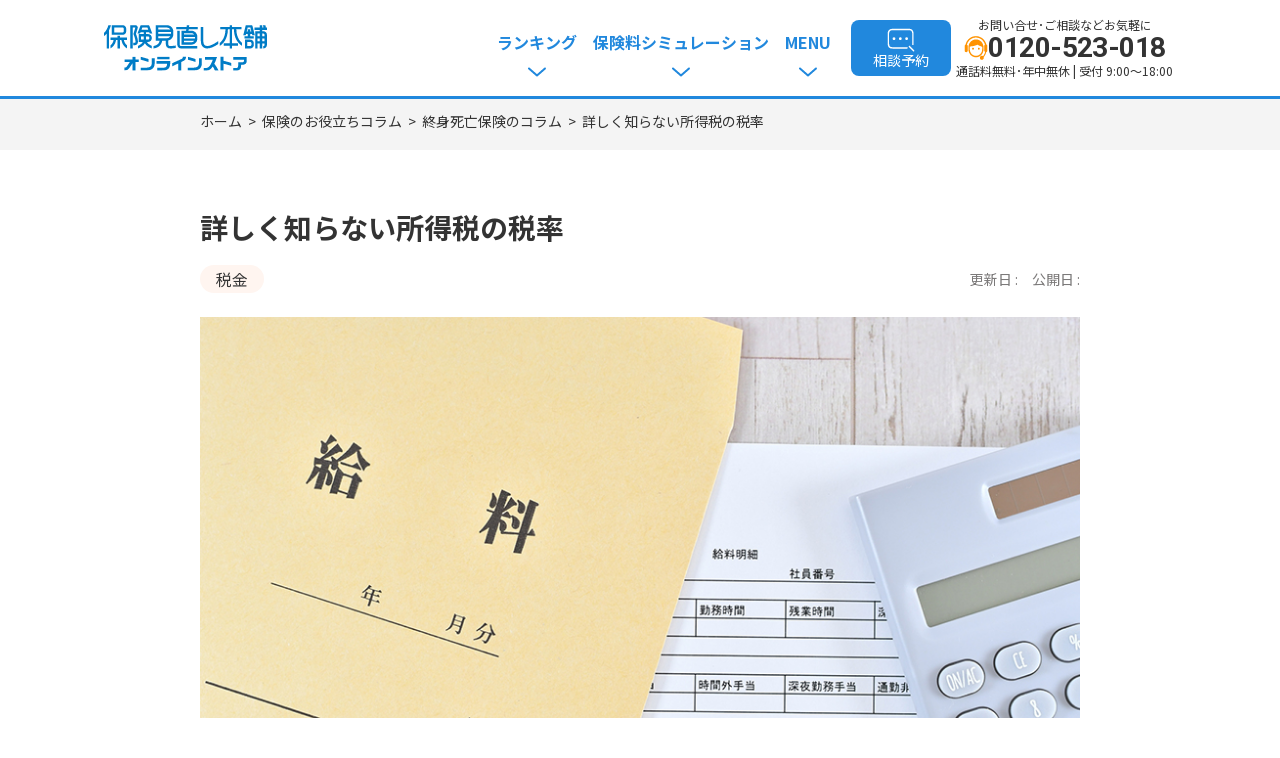

--- FILE ---
content_type: text/html; charset=utf-8
request_url: https://hikaku.online.hokepon.com/whole-life/column/columnID=85/
body_size: 10993
content:
<!DOCTYPE html><html lang="ja" translate="no" class="notranslate"><head><meta charSet="utf-8"/><meta name="theme-color" content="#2188DD"/><meta property="og:site_name" content="保険見直し本舗 オンラインストア"/><meta name="viewport" content="width=device-width, initial-scale=1.0"/><meta name="language" content="ja-JP"/><meta name="google" content="notranslate"/><link rel="apple-touch-icon" href="/apple-icon-57x57.png" sizes="57x57"/><link rel="apple-touch-icon" href="/apple-icon-60x60.png" sizes="60x60"/><link rel="apple-touch-icon" href="/apple-icon-72x72.png" sizes="72x72"/><link rel="apple-touch-icon" href="/apple-icon-76x76.png" sizes="76x76"/><link rel="apple-touch-icon" href="/apple-icon-114x114.png" sizes="114x114"/><link rel="apple-touch-icon" href="/apple-icon-120x120.png" sizes="120x120"/><link rel="apple-touch-icon" href="/apple-icon-144x144.png" sizes="144x144"/><link rel="apple-touch-icon" href="/apple-icon-152x152.png" sizes="152x152"/><link rel="apple-touch-icon" href="/apple-icon-180x180.png" sizes="180x180"/><link rel="icon" type="image/png" href="/android-icon-192x192.png" sizes="192x192"/><link rel="icon" type="image/png" href="/favicon-16x16.png" sizes="16x16"/><link rel="icon" type="image/png" href="/favicon-32x32.png" sizes="32x32"/><link rel="icon" type="image/png" href="/favicon-96x96.png" sizes="96x96"/><title>詳しく知らない所得税の税率 - 終身死亡保険のコラム ｜ 保険見直し本舗 オンラインストア</title><meta name="robots" content="index,follow"/><meta name="description" content="詳しく知らない所得税の税率"/><meta property="og:title" content="詳しく知らない所得税の税率 - 終身死亡保険のコラム ｜ 保険見直し本舗 オンラインストア"/><meta property="og:description" content="詳しく知らない所得税の税率"/><meta property="og:url" content="https://hikaku.online.hokepon.com/wholeLifeDeath/column/columnID=85/"/><meta property="og:type" content="article"/><meta property="og:image" content="https://hikaku.online.hokepon.com/contents/upload/7d37cb28-f723-4b04-804a-499dca3ef8af.jpeg"/><meta property="og:image:width" content="1200"/><meta property="og:image:height" content="630"/><link rel="canonical" href="https://www.hokepon.com/column/income-tax/"/><link rel="preload" href="/images/logo.svg" as="image" fetchpriority="high"/><meta name="next-head-count" content="31"/><link rel="preconnect" href="https://fonts.googleapis.com"/><link rel="preconnect" href="https://fonts.gstatic.com" crossorigin=""/><link rel="stylesheet" data-href="https://fonts.googleapis.com/css2?family=Noto+Sans+JP:wght@400;700&amp;family=Roboto:wght@400;700&amp;display=swap"/><link rel="preload" href="/_next/static/css/bd8d8a7262197cff.css" as="style"/><link rel="stylesheet" href="/_next/static/css/bd8d8a7262197cff.css" data-n-g=""/><noscript data-n-css=""></noscript><script defer="" nomodule="" src="/_next/static/chunks/polyfills-c67a75d1b6f99dc8.js"></script><script src="/_next/static/chunks/webpack-43a04422f4e8b4d6.js" defer=""></script><script src="/_next/static/chunks/framework-467b11a89995b152.js" defer=""></script><script src="/_next/static/chunks/main-872fe1ce04a7e508.js" defer=""></script><script src="/_next/static/chunks/pages/_app-6b7f7e2b940263fc.js" defer=""></script><script src="/_next/static/chunks/932-5a1215c4bebf9413.js" defer=""></script><script src="/_next/static/chunks/pages/%5Btype%5D/column/%5BcolumnID%5D-cda3dbe9cff2369b.js" defer=""></script><script src="/_next/static/2025-10-24T02:34:17.656Z/_buildManifest.js" defer=""></script><script src="/_next/static/2025-10-24T02:34:17.656Z/_ssgManifest.js" defer=""></script><link rel="stylesheet" href="https://fonts.googleapis.com/css2?family=Noto+Sans+JP:wght@400;700&family=Roboto:wght@400;700&display=swap"/></head><body><noscript><iframe src="https://www.googletagmanager.com/ns.html?id=GTM-FVTJCZ76"
  height="0" width="0" style="display:none;visibility:hidden"></iframe></noscript><div id="__next"><style>
    #nprogress {
      pointer-events: none;
    }
    #nprogress .bar {
      background: #2188DD;
      position: fixed;
      z-index: 9999;
      top: 0;
      left: 0;
      width: 100%;
      height: 3px;
    }
    #nprogress .peg {
      display: block;
      position: absolute;
      right: 0px;
      width: 100px;
      height: 100%;
      box-shadow: 0 0 10px #2188DD, 0 0 5px #2188DD;
      opacity: 1;
      -webkit-transform: rotate(3deg) translate(0px, -4px);
      -ms-transform: rotate(3deg) translate(0px, -4px);
      transform: rotate(3deg) translate(0px, -4px);
    }
    #nprogress .spinner {
      display: block;
      position: fixed;
      z-index: 1031;
      top: 15px;
      right: 15px;
    }
    #nprogress .spinner-icon {
      width: 18px;
      height: 18px;
      box-sizing: border-box;
      border: solid 2px transparent;
      border-top-color: #2188DD;
      border-left-color: #2188DD;
      border-radius: 50%;
      -webkit-animation: nprogresss-spinner 400ms linear infinite;
      animation: nprogress-spinner 400ms linear infinite;
    }
    .nprogress-custom-parent {
      overflow: hidden;
      position: relative;
    }
    .nprogress-custom-parent #nprogress .spinner,
    .nprogress-custom-parent #nprogress .bar {
      position: absolute;
    }
    @-webkit-keyframes nprogress-spinner {
      0% {
        -webkit-transform: rotate(0deg);
      }
      100% {
        -webkit-transform: rotate(360deg);
      }
    }
    @keyframes nprogress-spinner {
      0% {
        transform: rotate(0deg);
      }
      100% {
        transform: rotate(360deg);
      }
    }
  </style><header id="header" class="relative sm:fixed z-[98] left-0 top-0 w-full bg-white pt-4 pb-2 sm:pb-4 border-b-2 lg:border-b-[2.5px] border-b-blue-500 box-content"><div class="header-container"><div class="flex justify-between gap-4 items-center min-h-[2.875rem]"><div class="flex gap-[2px] lg:gap-4 items-end w-[382px]"><div class="flex gap-2 lg:gap-4"><a href="/"><img alt="logo" fetchpriority="high" width="200" height="56" decoding="async" data-nimg="1" class="w-[8.5rem] lg:w-[10.25rem] h-[2.375rem] lg:h-[2.875rem]" style="color:transparent" src="/images/logo.svg"/></a></div></div><div class="hidden lg:flex items-end"><ul class="flex gap-2 mr-2"><li class="group relative text-base font-bold text-blue-500"><a class="inline-block py-3 px-2 rounded-lg group-hover:bg-cyan-50 transition-colors duration-300 ease-in-out break-keep bg-white headermenu_ranking" href="/ranking/">ランキング</a><img alt="chevron icon" loading="lazy" width="24" height="12" decoding="async" data-nimg="1" class="rotate-180 group-hover:rotate-0 mx-auto transition-transform duration-300 ease-in-out" style="color:transparent" src="/images/iconChevronUp.svg"/><div class="fixed pt-8 top-[3.875rem] left-0 w-full invisible opacity-0 group-hover:visible group-hover:opacity-100 transition-all duration-300 ease-in-out"><div class="py-8 bg-gray-750/70"><div class="container"><div class="flex justify-around"><a class="px-12 py-4 text-base font-bold text-blue-500 leading-4 bg-white hover:bg-cyan-50 rounded transition-colors duration-200 ease-in-out headermenu_ranking" href="/medical/ranking/">医療保険</a><a class="px-12 py-4 text-base font-bold text-blue-500 leading-4 bg-white hover:bg-cyan-50 rounded transition-colors duration-200 ease-in-out headermenu_ranking" href="/cancer/ranking/">がん保険</a><a class="px-12 py-4 text-base font-bold text-blue-500 leading-4 bg-white hover:bg-cyan-50 rounded transition-colors duration-200 ease-in-out headermenu_ranking" href="/term-life/ranking/">定期死亡保険</a><a class="px-12 py-4 text-base font-bold text-blue-500 leading-4 bg-white hover:bg-cyan-50 rounded transition-colors duration-200 ease-in-out headermenu_ranking" href="/whole-life/ranking/">終身死亡保険</a></div></div></div></div></li><li class="group relative text-base font-bold text-blue-500"><div class="inline-block py-3 px-2 rounded-lg group-hover:bg-cyan-50 transition-colors duration-300 ease-in-out break-keep select-none bg-white headermenu_simulation">保険料シミュレーション</div><img alt="chevron icon" loading="lazy" width="24" height="12" decoding="async" data-nimg="1" class="rotate-180 group-hover:rotate-0 mx-auto transition-transform duration-300 ease-in-out" style="color:transparent" src="/images/iconChevronUp.svg"/><div class="fixed pt-8 top-[3.875rem] left-0 w-full invisible opacity-0 group-hover:visible group-hover:opacity-100 transition-all duration-300 ease-in-out"><div class="py-8 bg-gray-750/70"><div class="container"><div class="flex justify-around"><a class="px-12 py-4 text-base font-bold text-blue-500 leading-4 bg-white hover:bg-cyan-50 rounded transition-colors duration-200 ease-in-out headermenu_simulation" href="/medical/simulation/">医療保険</a><a class="px-12 py-4 text-base font-bold text-blue-500 leading-4 bg-white hover:bg-cyan-50 rounded transition-colors duration-200 ease-in-out headermenu_simulation" href="/cancer/simulation/">がん保険</a><a class="px-12 py-4 text-base font-bold text-blue-500 leading-4 bg-white hover:bg-cyan-50 rounded transition-colors duration-200 ease-in-out headermenu_simulation" href="/term-life/simulation/">定期死亡保険</a><a class="px-12 py-4 text-base font-bold text-blue-500 leading-4 bg-white hover:bg-cyan-50 rounded transition-colors duration-200 ease-in-out headermenu_simulation" href="/whole-life/simulation/">終身死亡保険</a></div></div></div></div></li><li class="group relative text-base font-bold text-blue-500"><div class="inline-block py-3 px-2 rounded-lg group-hover:bg-cyan-50 transition-colors duration-300 ease-in-out break-keep select-none bg-white headermenu_menu">MENU</div><img alt="chevron icon" loading="lazy" width="24" height="12" decoding="async" data-nimg="1" class="rotate-180 group-hover:rotate-0 mx-auto transition-transform duration-300 ease-in-out" style="color:transparent" src="/images/iconChevronUp.svg"/><div class="fixed pt-8 top-[3.875rem] left-0 w-full invisible opacity-0 group-hover:visible group-hover:opacity-100 transition-all duration-300 ease-in-out"><div class="py-8 bg-gray-750/70"><div class="container"><div class="flex gap-4 justify-center"><a class="px-12 py-4 text-base font-bold text-blue-500 leading-4 bg-white hover:bg-cyan-50 rounded transition-colors duration-200 ease-in-out headermenu_menu" href="/campaign/">キャンペーン一覧</a><a class="px-12 py-4 text-base font-bold text-blue-500 leading-4 bg-white hover:bg-cyan-50 rounded transition-colors duration-200 ease-in-out headermenu_menu" href="/column/">コラム</a></div></div></div></div></li></ul></div><div class="flex gap-3"><a class="w-16 h-[2.875rem] cursor-pointer rounded flex-col justify-center items-center gap-[0.1875rem] hamburgermenu_phone bg-orange-500 sm:h-[3.75rem] sm:w-[6.25rem] max-w-[unset] lg:hidden hidden sm:flex sm:gap-1 [&amp;&gt;span]:text-sm [&amp;&gt;img]:size-6 sm:rounded-lg" href="tel:0120523018"><img alt="icon_phone" loading="lazy" width="15" height="15" decoding="async" data-nimg="1" class="size-[0.9375rem]" style="color:transparent" src="/images/iconCallAgentWhite.svg"/><span class="text-[0.5rem] font-bold leading-3 text-white">電話相談</span></a><a class="hidden sm:flex flex-col gap-1 items-center py-2 px-5.5 rounded-lg text-sm text-white bg-blue-500 break-keep leading-4 headermenu_consultation font-bold lg:font-normal" href="https://hikaku.online.hokepon.com/consult/"><img alt="consultant" loading="lazy" width="28" height="24.9" decoding="async" data-nimg="1" class="" style="color:transparent" src="/images/iconConsultant.svg"/>相談予約</a><div class="hidden sm:flex lg:hidden flex-col gap-1 items-center py-2 px-5.5 rounded-lg text-sm text-white bg-blue-500 break-keep leading-4 cursor-pointer font-bold lg:font-normal"><span class="w-[28px] h-[23.8px] flex items-center"><img alt="hamburger button" loading="lazy" width="28" height="23.8" decoding="async" data-nimg="1" class="" style="color:transparent" src="/images/iconHamburger.svg"/></span>メニュー</div></div><div class="hamburgermenu_phone hidden lg:block cursor-default"><div class="flex-col flex items-center justify-center w-[13.875rem]"><span class="font-medium text-xs leading-[1.125rem]">お問い合せ･ご相談などお気軽に</span><div class="flex gap-[0.4375rem] justify-center items-center"><img alt="icon" loading="lazy" width="24" height="24" decoding="async" data-nimg="1" class="" style="color:transparent" src="/images/iconCallAgent.svg"/><span class="font-roboto text-[1.75rem] -tracking-[0.035rem] font-bold leading-none cursor-text">0120-523-018</span></div><span class="text-xs font-medium leading-[1.125rem]">通話料無料･年中無休 | 受付 9:00〜18:00</span></div></div></div></div><div class="right-0 -translate-y-1/2 sm:hidden transition-all duration-300 ease-in-out flex gap-2 h-[2.875rem] absolute top-10"><a class="w-16 h-[2.875rem] cursor-pointer rounded flex flex-col justify-center items-center gap-[0.1875rem] hamburgermenu_phone lg:hidden bg-orange-500" href="tel:0120523018"><img alt="icon_phone" loading="lazy" width="15" height="15" decoding="async" data-nimg="1" class="size-[0.9375rem]" style="color:transparent" src="/images/iconCallAgentWhite.svg"/><span class="text-[0.5rem] font-bold leading-3 text-white">電話相談</span></a><div class="relative w-32 bg-blue-500 rounded-l flex items-center justify-between text-white"><span class="w-px h-[1.125rem] bg-white rounded-full flex absolute top-1/2 left-1/2 transform -translate-x-1/2 -translate-y-1/2"></span><div class="flex-1 h-full"><div class="w-full h-full flex items-center justify-center text-[0.5rem]"><a class="w-full h-full flex flex-col items-center justify-center gap-[0.188rem] text-[0.5rem] font-bold" href="https://hikaku.online.hokepon.com/consult/"><img alt="consultant" loading="lazy" width="18" height="15" decoding="async" data-nimg="1" class="" style="color:transparent" src="/images/iconConsultant.svg"/>相談予約</a></div></div><div class="flex-1 h-full"><button class="w-full h-full flex items-center justify-center text-[0.5rem]"><span class="flex flex-col gap-[0.188rem] items-center font-bold"><div class="relative lg:hidden w-[1.125rem] h-[0.938rem] transition-all ease-in-out duration-500"><input id=":Rei66:" class="peer absolute w-full h-full inset-0 opacity-0" type="checkbox" aria-label="hamburger"/><label class="group btn flex items-center w-5 h-3 absolute cursor-pointer top-2/4 left-2/4 -translate-x-2/4 -translate-y-2/4" for=":Rei66:"><span class="block bg-white h-px absolute w-[1.125rem] rounded-full duration-300 before:content-[&#x27;&#x27;] before:bg-white before:-top-1.5 before:block before:h-px before:absolute before:w-[1.125rem] before:rounded-full before:duration-300 after:content-[&#x27;&#x27;] after:bg-white after:top-1.5 after:block after:h-px after:absolute after:w-[1.125rem] after:rounded-full after:duration-300"></span></label></div>メニュー</span></button></div></div></div><div class="sm:hidden transition-all duration-300 ease-in-out flex gap-2 h-[2.875rem] fixed z-[999] top-4 -right-[12.5rem] -translate-y-[unset]"><a class="w-16 h-[2.875rem] cursor-pointer rounded flex flex-col justify-center items-center gap-[0.1875rem] hamburgermenu_phone lg:hidden bg-orange-500" href="tel:0120523018"><img alt="icon_phone" loading="lazy" width="15" height="15" decoding="async" data-nimg="1" class="size-[0.9375rem]" style="color:transparent" src="/images/iconCallAgentWhite.svg"/><span class="text-[0.5rem] font-bold leading-3 text-white">電話相談</span></a><div class="relative w-32 bg-blue-500 rounded-l flex items-center justify-between text-white"><span class="w-px h-[1.125rem] bg-white rounded-full flex absolute top-1/2 left-1/2 transform -translate-x-1/2 -translate-y-1/2"></span><div class="flex-1 h-full"><div class="w-full h-full flex items-center justify-center text-[0.5rem]"><a class="w-full h-full flex flex-col items-center justify-center gap-[0.188rem] text-[0.5rem] font-bold" href="https://hikaku.online.hokepon.com/consult/"><img alt="consultant" loading="lazy" width="18" height="15" decoding="async" data-nimg="1" class="" style="color:transparent" src="/images/iconConsultant.svg"/>相談予約</a></div></div><div class="flex-1 h-full"><button class="w-full h-full flex items-center justify-center text-[0.5rem]"><span class="flex flex-col gap-[0.188rem] items-center font-bold"><div class="relative lg:hidden w-[1.125rem] h-[0.938rem] transition-all ease-in-out duration-500"><input id=":Req66:" class="peer absolute w-full h-full inset-0 opacity-0" type="checkbox" aria-label="hamburger"/><label class="group btn flex items-center w-5 h-3 absolute cursor-pointer top-2/4 left-2/4 -translate-x-2/4 -translate-y-2/4" for=":Req66:"><span class="block bg-white h-px absolute w-[1.125rem] rounded-full duration-300 before:content-[&#x27;&#x27;] before:bg-white before:-top-1.5 before:block before:h-px before:absolute before:w-[1.125rem] before:rounded-full before:duration-300 after:content-[&#x27;&#x27;] after:bg-white after:top-1.5 after:block after:h-px after:absolute after:w-[1.125rem] after:rounded-full after:duration-300"></span></label></div>メニュー</span></button></div></div></div></header><div id=":R466:" class="fixed z-[98] top-0 w-full h-[100dvh] bg-white transition-all duration-300 ease-in-out overflow-y-auto overscroll-none hidden left-full"><div class="sticky top-0 left-0 w-full z-10 bg-white h-[4.375rem]"><div class="container h-full flex justify-between items-center"><div class="flex gap-2 lg:gap-4"><a href="/"><img alt="logo" fetchpriority="high" width="200" height="56" decoding="async" data-nimg="1" class="w-[8.5rem] lg:w-[10.25rem] h-[2.375rem] lg:h-[2.875rem]" style="color:transparent" src="/images/logo.svg"/></a></div><div class="flex items-center gap-6"><a class="w-16 h-[2.875rem] cursor-pointer rounded flex-col justify-center items-center gap-[0.1875rem] hamburgermenu_phone lg:hidden bg-orange-500 hidden sm:flex sm:w-[6.25rem] sm:h-[3.75rem] sm:rounded-lg sm:[&amp;&gt;span]:text-sm sm:[&amp;&gt;img]:size-6" href="tel:0120523018"><img alt="icon_phone" loading="lazy" width="15" height="15" decoding="async" data-nimg="1" class="size-[0.9375rem]" style="color:transparent" src="/images/iconCallAgentWhite.svg"/><span class="text-[0.5rem] font-bold leading-3 text-white">電話相談</span></a><span class="-translate-x-2 hidden sm:block cursor-pointer"><img alt="close button" loading="lazy" width="18" height="18" decoding="async" data-nimg="1" class="" style="color:transparent" src="/images/iconClose.svg"/></span></div></div><a class="w-16 h-[2.875rem] cursor-pointer rounded flex flex-col justify-center items-center gap-[0.1875rem] hamburgermenu_phone lg:hidden bg-orange-500 absolute top-1/2 -translate-y-1/2 right-[4.5rem] sm:hidden" href="tel:0120523018"><img alt="icon_phone" loading="lazy" width="15" height="15" decoding="async" data-nimg="1" class="size-[0.9375rem]" style="color:transparent" src="/images/iconCallAgentWhite.svg"/><span class="text-[0.5rem] font-bold leading-3 text-white">電話相談</span></a><div class="absolute right-0 top-1/2 -translate-y-1/2 sm:hidden w-16 h-[2.875rem] bg-blue-500 rounded-l flex items-center justify-between text-white transition-all duration-300 ease-in-out"><div class="w-full h-full"><div class="w-full h-full flex items-center justify-center text-[0.5rem]"><button class="w-full h-full flex flex-col items-center justify-center gap-[0.188rem] text-[0.5rem] font-bold"><img alt="close icon" loading="lazy" width="14.7" height="14.7" decoding="async" data-nimg="1" class="" style="color:transparent" src="/images/iconCloseWhite.svg"/>閉じる</button></div></div></div></div><div class="mt-4"><div class="container"><div class="mt-6 first:mt-0"><a class="relative block p-3.5 bg-cyan-50 text-cyan-600 font-bold leading-4 after:w-1.5 after:h-[18px] after:bg-icon-chevron-blue after:bg-center after:bg-no-repeat after:absolute after:content-[&#x27;&#x27;] after:top-1/2 after:right-4 after:-translate-y-1/2 hamburgermenu_ranking" href="/ranking/">保険ランキング</a><a class="relative block p-4 bg-white text-sm leading-[18px] after:w-1.5 after:h-[18px] after:bg-icon-chevron-gray after:bg-center after:bg-no-repeat after:absolute after:content-[&#x27;&#x27;] after:top-1/2 after:right-6 after:-translate-y-1/2 border-b border-gray-400 box-border hamburgermenu_ranking" href="/medical/ranking/">医療保険</a><a class="relative block p-4 bg-white text-sm leading-[18px] after:w-1.5 after:h-[18px] after:bg-icon-chevron-gray after:bg-center after:bg-no-repeat after:absolute after:content-[&#x27;&#x27;] after:top-1/2 after:right-6 after:-translate-y-1/2 border-b border-gray-400 box-border hamburgermenu_ranking" href="/cancer/ranking/">がん保険</a><a class="relative block p-4 bg-white text-sm leading-[18px] after:w-1.5 after:h-[18px] after:bg-icon-chevron-gray after:bg-center after:bg-no-repeat after:absolute after:content-[&#x27;&#x27;] after:top-1/2 after:right-6 after:-translate-y-1/2 border-b border-gray-400 box-border hamburgermenu_ranking" href="/term-life/ranking/">定期死亡保険</a><a class="relative block p-4 bg-white text-sm leading-[18px] after:w-1.5 after:h-[18px] after:bg-icon-chevron-gray after:bg-center after:bg-no-repeat after:absolute after:content-[&#x27;&#x27;] after:top-1/2 after:right-6 after:-translate-y-1/2 border-b border-gray-400 box-border hamburgermenu_ranking" href="/whole-life/ranking/">終身死亡保険</a></div><div class="mt-6 first:mt-0"><div class="relative block p-3.5 bg-cyan-50 text-cyan-600 font-bold leading-4 hamburgermenu_simulation">保険料シミュレーション</div><a class="relative block p-4 bg-white text-sm leading-[18px] after:w-1.5 after:h-[18px] after:bg-icon-chevron-gray after:bg-center after:bg-no-repeat after:absolute after:content-[&#x27;&#x27;] after:top-1/2 after:right-6 after:-translate-y-1/2 border-b border-gray-400 box-border hamburgermenu_simulation" href="/medical/simulation/">医療保険</a><a class="relative block p-4 bg-white text-sm leading-[18px] after:w-1.5 after:h-[18px] after:bg-icon-chevron-gray after:bg-center after:bg-no-repeat after:absolute after:content-[&#x27;&#x27;] after:top-1/2 after:right-6 after:-translate-y-1/2 border-b border-gray-400 box-border hamburgermenu_simulation" href="/cancer/simulation/">がん保険</a><a class="relative block p-4 bg-white text-sm leading-[18px] after:w-1.5 after:h-[18px] after:bg-icon-chevron-gray after:bg-center after:bg-no-repeat after:absolute after:content-[&#x27;&#x27;] after:top-1/2 after:right-6 after:-translate-y-1/2 border-b border-gray-400 box-border hamburgermenu_simulation" href="/term-life/simulation/">定期死亡保険</a><a class="relative block p-4 bg-white text-sm leading-[18px] after:w-1.5 after:h-[18px] after:bg-icon-chevron-gray after:bg-center after:bg-no-repeat after:absolute after:content-[&#x27;&#x27;] after:top-1/2 after:right-6 after:-translate-y-1/2 border-b border-gray-400 box-border hamburgermenu_simulation" href="/whole-life/simulation/">終身死亡保険</a></div><div class="mt-6 first:mt-0"><a class="relative block p-3.5 bg-cyan-50 text-cyan-600 font-bold leading-4 after:w-1.5 after:h-[18px] after:bg-icon-chevron-blue after:bg-center after:bg-no-repeat after:absolute after:content-[&#x27;&#x27;] after:top-1/2 after:right-4 after:-translate-y-1/2 hamburgermenu_campaign" href="/campaign/">キャンペーン</a></div><div class="mt-6 first:mt-0"><a class="relative block p-3.5 bg-cyan-50 text-cyan-600 font-bold leading-4 after:w-1.5 after:h-[18px] after:bg-icon-chevron-blue after:bg-center after:bg-no-repeat after:absolute after:content-[&#x27;&#x27;] after:top-1/2 after:right-4 after:-translate-y-1/2 hamburgermenu_column" href="/column/">コラム</a></div></div></div><div class="mt-6"><div class="container flex flex-col gap-6"><div class="bg-white shadow-button-2-blue-700 border lg:border-[0.0938rem] border-blue-500 text-blue-500 h-12 sm:h-[3rem] lg:h-[4.5rem] lg:hover:opacity-60 font-bold rounded-lg lg:rounded-2xl text-center flex justify-center items-center transition-transform duration-200 active:scale-95 sm:active:scale-100 w-full [&amp;&gt;span&gt;span]:mr-1.5"><span class="w-full relative flex justify-center items-center px-4 h-full"><a target="_self" class="flex w-full h-full items-center justify-center z-10 hamburgermenu_consultation" href="/consult/"><span class="text-base font-bold pointer-events-none">保険無料相談する</span></a><span class="absolute top-1/2 right-4 -translate-y-1/2"><img alt="chevron right icon" loading="lazy" width="6" height="12" decoding="async" data-nimg="1" class="w-[6px] lg:w-[7px]" style="color:transparent" src="/images/iconChevronRightPrimary.svg"/></span></span></div><button class="bg-blue-500 shadow-button-2-blue-700 text-white h-12 sm:h-[3rem] lg:h-[4.5rem] lg:hover:opacity-60 font-bold rounded-lg lg:rounded-2xl text-center flex justify-center items-center transition-transform duration-200 active:scale-95 sm:active:scale-100 w-full [&amp;&gt;span&gt;span:nth-child(2)]:mr-1.5 hamburgermenu_document"><span class="w-full relative flex justify-center items-center px-4 h-full pointer-events-none"><span class="text-base font-bold">資料請求</span><span class="absolute top-1/2 right-4 -translate-y-1/2"><img alt="export pdf icon" loading="lazy" width="18" height="18" decoding="async" data-nimg="1" class="w-[6px] lg:w-[7px]" style="color:transparent" src="/images/iconChevronRight.svg"/></span></span></button></div></div><div class="mt-10 bg-gray-100"><div class="container"><div class="flex gap-4 items-center mt-1 lg:gap-6 py-4"><p>公式SNS</p><a class="hamburgermenu_SNS" target="_blank" href="https://www.facebook.com/go.goeswell/"><img alt="Facebook" loading="lazy" width="27" height="27" decoding="async" data-nimg="1" style="color:transparent" src="/images/iconSocialFacebook.svg"/></a><a class="hamburgermenu_SNS" target="_blank" href="https://twitter.com/All_gwell/"><img alt="X" loading="lazy" width="27" height="27" decoding="async" data-nimg="1" style="color:transparent" src="/images/iconSocialX.svg"/></a><a class="hamburgermenu_SNS" target="_blank" href="https://www.instagram.com/go.goeswell/"><img alt="Instagram" loading="lazy" width="27" height="27" decoding="async" data-nimg="1" style="color:transparent" src="/images/iconSocialInstagram.svg"/></a><a class="hamburgermenu_SNS" target="_blank" href="https://www.youtube.com/channel/UCtgy2RqVOZxNP_Lrgn4XuXg"><img alt="YouTube" loading="lazy" width="27" height="27" decoding="async" data-nimg="1" style="color:transparent" src="/images/iconSocialYoutube.svg"/></a></div></div></div></div><main><section class="w-full py-2.5 bg-gray-100 text-xxs leading-[0.9375rem] sm:px-[4rem] lg:px-[8.5rem] sm:py-[1.125rem] sm:text-sm sm:leading-[1.3125rem]"><ul class="container lg:px-0 flex flex-wrap"><li><a href="/">ホーム</a></li><li><span>  &gt;  </span></li><li><a href="/column/">保険のお役立ちコラム</a></li><li><span>  &gt;  </span></li><li><a href="/whole-life/column/">終身死亡保険のコラム</a></li><li><span>  &gt;  </span></li><li><span>詳しく知らない所得税の税率</span></li></ul></section><section><div class="container"><div class="mt-5 lg:mt-14 flex flex-col lg:-mx-6"><h1 class="font-bold text-[1.125rem] leading-[1.6875rem] lg:text-[1.75rem] lg:leading-[2.625rem]">詳しく知らない所得税の税率</h1><div class="flex items-center justify-between mt-3 lg:mt-[1.0625rem]"><p class="w-fit py-1 lg:py-0.5 px-2 lg:px-4 bg-orange-100 rounded-full"><span class="block text-xxs xs:text-xs lg:text-base leading-[9px] lg:leading-[24px]">税金</span></p><div class="flex text-xxs leading-[0.9375rem] lg:text-sm lg:leading-[1.3125rem] text-gray-700"><p>更新日 : </p><p>　</p><p>公開日 : </p></div></div><img alt="詳しく知らない所得税の税率" loading="lazy" width="880" height="401" decoding="async" data-nimg="1" class="w-full h-auto mt-4 lg:mt-6" style="color:transparent" src="https://hikaku.online.hokepon.com/contents/upload/7d37cb28-f723-4b04-804a-499dca3ef8af.jpeg"/></div></div></section><section><div class="container"><div class="mt-4 lg:mt-6 flex flex-col lg:px-0 lg:-mx-6"><div class="column-content prose max-w-none prose-strong:text-xs prose-strong:leading-[1.125rem] prose-strong:font-bold lg:prose-strong:text-base lg:prose-strong:leading-6 prose-img:m-0 prose-img:w-full prose-img:h-full prose-p:m-0 prose-p:text-xs prose-p:leading-[1.125rem] lg:prose-p:text-base lg:prose-p:leading-6 prose-headings:m-0 prose-headings:w-full prose-headings:text-base lg:prose-headings:text-2xl lg:prose-headings:leading-9 prose-headings:box-border prose-h2:bg-cyan-50 prose-h2:text-cyan-600 prose-h2:px-2 lg:prose-h2:px-4 prose-h2:py-1 lg:prose-h2:py-2 prose-h3:border-b-2 prose-h3:border-orange-500 prose-h3:w-fit lg:prose-h3:w-[calc(100%_-_16px)] lg:prose-h3:m-4 lg:prose-h3:!mb-12 prose-h4:text-cyan-600 lg:prose-h4:px-4 prose-h5:font-bold prose-h5:text-sm prose-h5:leading-6 lg:prose-h5:text-xl lg:prose-h5:leading-[1.875rem] prose-a:m-0 prose-a:text-xs prose-a:leading-[1.125rem] lg:prose-a:text-base lg:prose-a:leading-6 prose-a:text-blue-800 prose-a:underline prose-a:underline-offset-2 prose-ul:pl-0 prose-ul:m-0 prose-ul:marker:text-gray-800 prose-ul:list-inside prose-li:pl-0 prose-li:m-0 prose-li:text-xs prose-li:leading-[1.125rem] lg:prose-li:text-base lg:prose-li:leading-6 prose-table:m-0 prose-table:w-full prose-table:border-collapse prose-table:border prose-table:border-gray-400 prose-table:box-content prose-tr:w-full prose-tr:text-xs prose-tr:leading-[1.125rem] sm:prose-tr:text-base sm:prose-tr:leading-6 prose-td:p-2 prose-td:py-[0.375rem] lg:prose-td:p-4 lg:prose-td:py-[0.625rem] prose-figure:w-full prose-figure:m-0 prose-figcaption:w-full prose-figcaption:m-0 prose-figcaption:text-right prose-figcaption:text-[0.5rem] prose-figcaption:mt-6 prose-figcaption:text-figCaption prose-ol:m-0"><article class="w-full h-full flex flex-col [&amp;&gt;:last-child]:!mb-0 [&amp;&gt;*]:mb-6 [&amp;&gt;p]:mb-4 lg:[&amp;&gt;*]:mb-8 lg:[&amp;&gt;p]:mb-6 lg:[&amp;&gt;p]:px-6 lg:[&amp;&gt;ul]:px-6 lg:[&amp;&gt;h5]:px-6"><div class="menu-article">
  <div class="menu-title">目次</div>
    <ol>
      <li>
        <ul>
            <li><a href="#section-01">所得税とは</a></li>
        </ul>
      </li>
      <li>
        <ul>
          <li><a href="#section-02">現在の税率</a></li>
        </ul>
      </li>
      <li>
        <ul>
          <li><a href="#section-03">計算方法</a></li>
        </ul>
      </li>
      <li>
        <ul>
          <li><a href="#section-04">実際に計算してみましょう</a></li>
        </ul>
      </li>
      <li>
        <ul>
          <li><a href="#section-05">まとめ</a></li>
        </ul>
      </li>
    </ol>
</div>
<br />
<h2 id="section-01">１．所得税とは</h2>
<h3>所得税</h3>
<p class="description">所得税とは、個人の所得に対してかかる税金で、1年間の全ての所得から所得控除を差し引き、残りの課税所得に税率を適用したものが納税額となります。</p>
<h3>復興特別所得税</h3>
<p class="description">復興特別所得税とは、被災地の復興特別財産確保のために作られた税金で、2037年までの期間において、所得税と併せて納税する必要があります。<br>
また、平成25年1月1日から令和19年12月31日までの間の所得については、源泉所得税の徴収の際に復興特別所得税が併せて徴収されます。</p>
<br /><br />
<h2 id="section-02">２．現在の税率</h2>
<p class="description">所得金額によって税率が異なります。<br>
所得税の税率は、支払い能力の高い人（所得の多い人）が多く負担し、公平性を保っています。これを<strong><u>「超過累進課税率」</strong></u>といいます。</p>
<table>
    <tr>
      <td class="table-header"><strong>課税される所得金額</strong></td>
      <td class="table-header"><strong>税率</strong></td>
      <td class="table-header"><strong>控除額</strong></td>
    </tr>
    <tr>
      <td class="table-header"><strong>1,000円から1,949,000円まで</strong></td>
      <td>5％</td>
      <td>0円</td>
    </tr>
    <tr>
      <td class="table-header"><strong>1,950,000円から3,299,000円まで</strong></td>
      <td>10％</td>
      <td>97,500円</td>
    </tr>
    <tr>
      <td class="table-header"><strong>3,300,000円から6,949,000円まで</strong></td>
      <td>20％</td>
      <td>427,500円</td>
    </tr>
    <tr>
      <td class="table-header"><strong>6,950,000円から8,999,000円まで</strong></td>
      <td>23％</td>
      <td>636,000円</td>
    </tr>
    <tr>
      <td class="table-header"><strong>9,000,000円から17,999,000円まで</strong></td>
      <td>33％</td>
      <td>1,536,000円</td>
    </tr>
    <tr>
      <td class="table-header"><strong>18,000,000円から39,999,000円まで</strong></td>
      <td>40％</td>
      <td>2,796,000円</td>
    </tr>
    <tr>
      <td class="table-header"><strong>40,000,000円以上</strong></td>
      <td>45％</td>
      <td>4,796,000円</td>
    </tr>
</table>
<p class="note"><span style="color:#cccccc;">出典：「No.2260 所得税の税率」(国税庁) <br>(https://www.nta.go.jp/taxes/shiraberu/taxanswer/shotoku/2260.htm)</span> </p>
<figure class="whole_life_ranking_btn">
    <a href="https://hikaku.online.hokepon.com/whole-life/ranking/">
        <img src="https://image.hokepon.com/whkpnp/wp-content/uploads/2024/06/wholelife_ranking_btn-1.png" alt="終身死亡保険人気ランキング" />  
    </a>
</figure><br />
<h2 id="section-03">３．計算方法</h2>
<p>こちらが実際の計算式です。</p>
<h3>課税所得金額×税率―税額控除額＝基準所得税額</h3>
<p>計算式にあるように、所得税を計算するには、「所得金額」「税率」「控除額」の情報が必要になります。まずはこの3つの数字を調べる流れを解説していきます。</p>
<h3>&#9312;1年間の所得金額の合計を調べる</h3>
<p class="description">所得金額とは、収入金額から非課税手当（通勤手当、転勤・出張の旅費など）を差し引いたものです。</p>
<h3>&#9313;所得金額から所得控除を差し引き課税所得金額をもとめる</h3>
<p class="description">まず所得控除とは、14種類存在します。<br>
例えば、「生命保険料控除」「配偶者控除」などがあげられます。<br>
また「基礎控除」に関しては、2020年以降で合計所得金額が2500万円以下の場合は、一律で適用されます。</p>
<h3>&#9314;課税所得金額に対応する税率をかけて所得税額をもとめる</h3>
<p class="description">税率は合計所得金額によって決められています。</p>
<h3>&#9315;所得税額から対応する税控除額を差し引けば実際の納税額が分かる</h3>
<p class="description">控除額も合計所得金額によって決められています。</p>
<p class="description">そして「基準所得税額」に加えて2037年までは「復興特別所得税」が徴収されます。<br>
税額は基準所得税額の2.1％ですので、このような計算式になります。</p>
<h3>基本所得税額×2.1％＝復興特別所得税</h3>
<br />
<h2 id="section-04">４．実際に計算してみましょう</h2>
<div class="box outline">
    <strong>例：課税所得金額500万円の場合</strong>
    <ul class="custom-list">
      <p>・基準所得税額<br>「課税所得金額」500万円×「税率」20％－控除額「42万7,500円」＝57万2,500円</p>
      <p>・復興特別所得税<br>基準所得税額「57万2,500円」×2.1％＝1万2,022円</p>
    </ul>
</div>
<br />
<h2 id="section-05">５．まとめ</h2>
<p class="description">所得税は給与所得以外にも、副業や投資などの所得がある場合、所得税を納める必要がある点は注意です。<br>
控除も多数の種類があり、自身での計算は複雑かつ法令改正による、控除額や納税額の変動はいつでも起こり得る可能性があります。<br>
最新の情報を常にチェックしていきましょう。</p>

<figure class="whole_life_ranking_btn">
    <a href="https://hikaku.online.hokepon.com/whole-life/ranking/">
        <img src="https://image.hokepon.com/whkpnp/wp-content/uploads/2024/06/wholelife_ranking_btn-1.png" alt="終身死亡保険人気ランキング" />  
    </a>
</figure></article></div><p class="mt-8 lg:mt-16 "><a class="w-fit relative text-sm lg:text-base text-blue-600 visited:text-blue-600 hover:text-blue-600 focus:text-blue-600 active:text-blue-600 before:content-[&#x27;&#x27;] before:absolute before:w-3 before:h-3 before:lg:w-6 before:lg:h-6 before:bg-[url(/images/iconChevronRightPrimary.svg)] before:rotate-180 before:left-0 before:top-[52%] before:transform before:-translate-y-1/2 before:bg-no-repeat before:bg-center before:bg-contain" href="/whole-life/column/"><span class="ml-5 lg:ml-10 underline underline-offset-2">終身死亡保険の記事一覧に戻る</span></a></p></div></div></section><section class="mt-10 lg:mt-16"><div class="container"><div class="flex flex-col gap-6 lg:gap-16"></div></div></section><section><div class="container bg-blue-200"><div class="my-10 lg:my-16 -mx-4 lg:-mx-6"><div class="p-4 lg:p-6 [&amp;_img]:w-full"><div class="flex flex-col gap-1 lg:gap-3"><div class="rounded-lg bg-white overflow-hidden"><div class="aspect-[343/128] lg:aspect-[592/221]"><img alt="counselor" loading="lazy" width="900" height="300.987" decoding="async" data-nimg="1" class="w-full h-full object-contain" style="color:transparent" src="/images/counselor.webp"/></div></div><h3 class="text-blue-500 text-lg lg:text-[1.75rem] font-bold lg:leading-[2.625rem] mt-2 lg:mt-0">保険選びで困った時は保険のプロに無料相談してみませんか？</h3><p class="text-xs lg:text-base mt-1 lg:mt-0">保険見直し本舗では、お客さまのライフスタイルに合わせて、店頭相談以外にもオンラインやお電話での相談に対応しております。</p><a class="bg-white shadow-button-2-blue-700 lg:border-[0.0938rem] border-blue-500 text-blue-500 h-12 sm:h-[3rem] lg:h-[4.5rem] lg:hover:opacity-60 font-bold rounded-lg lg:rounded-2xl text-center flex justify-center items-center transition-transform duration-200 active:scale-95 sm:active:scale-100 w-full max-w-[640px] mx-auto border-[1.5px] mt-3 lg:mt-1.5 consultation_block" href="/consult/"><span class="w-full relative flex justify-center items-center px-4 h-full pointer-events-none"><span class="text-base lg:text-xl font-bold flex w-full h-full items-center justify-center -px-4 pointer-events-none">保険無料相談する</span><span class="absolute top-1/2 right-4 -translate-y-1/2"><img alt="new tab" loading="lazy" width="28" height="28" decoding="async" data-nimg="1" class="w-1.5 h-3 lg:w-7 lg:h-7" style="color:transparent" src="/images/iconChevronRightPrimary.svg"/></span></span></a></div></div></div></div></section><div class="w-full bg-gray-50/80 fixed left-0 shadow-floating-document z-[98] flex flex-col justify-center items-center py-4 lg:pt-[0.9375rem] lg:pb-[0.625rem] lg:flex-row lg:px-12 lg:flex-wrap transition-all duration-300 ease-in-out -bottom-full"><div class="absolute w-full h-full z-50 flex items-center bg-gray-50/60 opacity-0 invisible transition-all duration-300 ease-in-out"><div class="spinner"></div></div><div class="flex justify-center items-center lg:px-2 lg:pb-2"><div class="border-b-2 border-orange-500 font-bold mx-2 mr-3 lg:text-2xl lg:leading-9 lg:mx-0 lg:mt-2">資料請求する商品</div><div class="text-red-500 font-bold text-2xl leading-9 font-roboto lg:text-[2.5rem] lg:leading-[3.75rem] lg:pl-3 lg:mt-3">0<span class="font-sans text-xs leading-[150%] font-normal lg:text-base text-gray-800"> <!-- -->件</span></div></div><div class="w-full flex-1 pt-2.5 lg:pt-0"><div class="pl-[1.25rem] w-full h-[4.5rem] sm:h-[5.25rem] overflow-x-scroll z-40 mobile-only:no-scrollbar flex flex-col flex-wrap justify-end gap-[1.125rem] items-start content-start lg:gap-4 lg:h-[7rem] lg:pl-2 lg:pr-4 lg:pb-2 with-styled-scrollbar"><div class="h-[4.5rem] w-2 lg:hidden"></div></div></div><div class="h-full w-[calc(100%_-_2rem)] lg:w-[18.75rem]"><div class="bg-blue-500 shadow-button-2-blue-700 text-white h-12 sm:h-[3rem] lg:h-[4.5rem] lg:hover:opacity-60 font-bold rounded-lg lg:rounded-2xl text-center flex justify-center items-center transition-transform duration-200 active:scale-95 sm:active:scale-100 w-full mt-4 lg:w-[18.75rem] lg:ml-4 lg:text-xl lg:leading-[1.875rem] lg:absolute lg:bottom-[2.375rem]"><span class="w-full relative flex justify-center items-center px-4 h-full"><a target="_blank" class="flex w-full h-full items-center justify-center z-10" href="https://insdt.hokepon.com/step/srskd/input.html&amp;PageId=">詳しい資料をもらう</a><span class="absolute top-1/2 right-4 -translate-y-1/2"><img alt="new tab" loading="lazy" width="20" height="20" decoding="async" data-nimg="1" class="w-3 h-3 lg:w-6 lg:h-6" style="color:transparent" src="/images/iconChevronRight.svg"/></span></span></div></div></div></main><footer class="border-t border-t-blue-500"><div class="lg:max-w-[1200px] lg:mx-auto"><div class="container lg:max-w-none"><div class="-mx-4 lg:mx-0 lg:flex lg:gap-6 lg:pb-12 lg:pt-6"><div class="lg:basis-2/4"><div class="p-4 lg:p-0"><div class="flex gap-2 lg:gap-4 [&amp;_img]:w-[7.125rem] [&amp;_img]:h-8 lg:[&amp;_img]:w-[10.25rem] lg:[&amp;_img]:h-[2.875rem]"><a href="/"><img alt="logo" fetchpriority="high" width="200" height="56" decoding="async" data-nimg="1" class="w-[8.5rem] lg:w-[10.25rem] h-[2.375rem] lg:h-[2.875rem]" style="color:transparent" src="/images/logo.svg"/></a></div></div><div class="bg-gray-100 text-xs lg:text-base border-t border-t-blue-500 sm:border-none h-fit pt-3 pb-4 px-4 lg:p-6 mt-0 lg:mt-6"><div class="space-y-[0.1875rem] flex-1"><p>募集代理店 株式会社保険見直し本舗</p><p class="!mt-0"><span>保険見直し本舗オンラインストアは募集代理店 株式会社保険見直し本舗が運営しています。</span></p></div><div class="space-y-[0.1875rem] flex flex-col mt-3 lg:mt-5"><p>〒160-0022 東京都新宿区新宿5丁目17−18 H&amp;Iビル</p></div><div class="flex gap-4 items-center lg:gap-6 mt-4 lg:mt-6"><p>公式SNS</p><a class="footer_sns" target="_blank" href="https://www.facebook.com/go.goeswell/"><img alt="Facebook" loading="lazy" width="27" height="27" decoding="async" data-nimg="1" style="color:transparent" src="/images/iconSocialFacebook.svg"/></a><a class="footer_sns" target="_blank" href="https://twitter.com/All_gwell/"><img alt="X" loading="lazy" width="27" height="27" decoding="async" data-nimg="1" style="color:transparent" src="/images/iconSocialX.svg"/></a><a class="footer_sns" target="_blank" href="https://www.instagram.com/go.goeswell/"><img alt="Instagram" loading="lazy" width="27" height="27" decoding="async" data-nimg="1" style="color:transparent" src="/images/iconSocialInstagram.svg"/></a><a class="footer_sns" target="_blank" href="https://www.youtube.com/channel/UCtgy2RqVOZxNP_Lrgn4XuXg"><img alt="YouTube" loading="lazy" width="27" height="27" decoding="async" data-nimg="1" style="color:transparent" src="/images/iconSocialYoutube.svg"/></a></div></div></div><div class="pt-5 pb-7 px-4 lg:p-6 lg:basis-2/4"><div class="flex gap-x-4 lg:gap-x-16 mb-[0.1875rem] lg:mb-3"><p class="text-xs lg:text-base font-bold">サービスについて</p><p class="text-xs lg:text-base font-bold">各種方針</p></div><div class="flex gap-x-7 lg:gap-x-24"><ul class="space-y-[0.1875rem] lg:space-y-[0.6875rem]"><li><a class="text-sm lg:text-base relative inline-block underline underline-offset-2" href="/#company">掲載会社</a></li><li><a class="text-sm lg:text-base relative inline-block underline underline-offset-2 whitespace-nowrap lg:whitespace-normal" href="/sitemap/">サイトマップ</a></li></ul><ul class="space-y-[0.1875rem] lg:space-y-[0.6875rem]"><li><a target="_blank" class="text-sm lg:text-base relative inline-block underline underline-offset-2" href="https://hoken.mhompo.co.jp/info/fd/">FD宣言</a></li><li><a target="_blank" class="text-sm lg:text-base relative inline-block underline underline-offset-2" href="https://hoken.mhompo.co.jp/info/kanyu/">勧誘方針</a></li><li><a target="_blank" class="text-sm lg:text-base relative inline-block underline underline-offset-2" href="https://hoken.mhompo.co.jp/info/antisocial/">反社会勢力への対応に関する基本方針</a></li><li><a target="_blank" class="text-sm lg:text-base relative inline-block underline underline-offset-2" href="https://hoken.mhompo.co.jp/info/privacy/">プライバシーポリシー</a></li><li><a target="_blank" class="text-sm lg:text-base relative inline-block underline underline-offset-2" href="https://hoken.mhompo.co.jp/info/siterecord/">サイト履歴情報取扱基本方針</a></li><li><a target="_blank" class="text-sm lg:text-base relative inline-block underline underline-offset-2" href="https://hoken.mhompo.co.jp/info/security/">情報セキュリティ基本方針</a></li><li><a target="_blank" class="text-sm lg:text-base relative inline-block underline underline-offset-2" href="https://internal.hokepon.com/comparison_policy/">比較ポリシー</a></li></ul></div></div></div></div></div><div class="text-[0.625rem] lg:text-sm text-white flex items-center justify-center bg-blue-500 h-[1.3125rem] lg:h-[2.625rem]">© Hoken Minaoshi Hompo, Inc. All rights reserved.</div><div class="h-[3.625rem] sm:h-[3.6875rem] lg:h-0 hidden"></div></footer></div><script id="__NEXT_DATA__" type="application/json">{"props":{"pageProps":{"data":{"alsoReadColumns":[],"canonicalUrl":"https://www.hokepon.com/column/income-tax/","category":"税金","content":"\u003cdiv class='menu-article'\u003e\n  \u003cdiv class='menu-title'\u003e目次\u003c/div\u003e\n    \u003col\u003e\n      \u003cli\u003e\n        \u003cul\u003e\n            \u003cli\u003e\u003ca href='#section-01'\u003e所得税とは\u003c/a\u003e\u003c/li\u003e\n        \u003c/ul\u003e\n      \u003c/li\u003e\n      \u003cli\u003e\n        \u003cul\u003e\n          \u003cli\u003e\u003ca href='#section-02'\u003e現在の税率\u003c/a\u003e\u003c/li\u003e\n        \u003c/ul\u003e\n      \u003c/li\u003e\n      \u003cli\u003e\n        \u003cul\u003e\n          \u003cli\u003e\u003ca href='#section-03'\u003e計算方法\u003c/a\u003e\u003c/li\u003e\n        \u003c/ul\u003e\n      \u003c/li\u003e\n      \u003cli\u003e\n        \u003cul\u003e\n          \u003cli\u003e\u003ca href='#section-04'\u003e実際に計算してみましょう\u003c/a\u003e\u003c/li\u003e\n        \u003c/ul\u003e\n      \u003c/li\u003e\n      \u003cli\u003e\n        \u003cul\u003e\n          \u003cli\u003e\u003ca href='#section-05'\u003eまとめ\u003c/a\u003e\u003c/li\u003e\n        \u003c/ul\u003e\n      \u003c/li\u003e\n    \u003c/ol\u003e\n\u003c/div\u003e\n\u003cbr/\u003e\n\u003ch2 id='section-01'\u003e１．所得税とは\u003c/h2\u003e\n\u003ch3\u003e所得税\u003c/h3\u003e\n\u003cp class=\"description\"\u003e所得税とは、個人の所得に対してかかる税金で、1年間の全ての所得から所得控除を差し引き、残りの課税所得に税率を適用したものが納税額となります。\u003c/p\u003e\n\u003ch3\u003e復興特別所得税\u003c/h3\u003e\n\u003cp class=\"description\"\u003e復興特別所得税とは、被災地の復興特別財産確保のために作られた税金で、2037年までの期間において、所得税と併せて納税する必要があります。\u003cbr\u003e\nまた、平成25年1月1日から令和19年12月31日までの間の所得については、源泉所得税の徴収の際に復興特別所得税が併せて徴収されます。\u003c/p\u003e\n\u003cbr/\u003e\u003cbr/\u003e\n\u003ch2 id='section-02'\u003e２．現在の税率\u003c/h2\u003e\n\u003cp class=\"description\"\u003e所得金額によって税率が異なります。\u003cbr\u003e\n所得税の税率は、支払い能力の高い人（所得の多い人）が多く負担し、公平性を保っています。これを\u003cstrong\u003e\u003cu\u003e「超過累進課税率」\u003c/strong\u003e\u003c/u\u003eといいます。\u003c/p\u003e\n\u003ctable\u003e\n    \u003ctr\u003e\n      \u003ctd class='table-header'\u003e\u003cstrong\u003e課税される所得金額\u003c/strong\u003e\u003c/td\u003e\n      \u003ctd class='table-header'\u003e\u003cstrong\u003e税率\u003c/strong\u003e\u003c/td\u003e\n      \u003ctd class='table-header'\u003e\u003cstrong\u003e控除額\u003c/strong\u003e\u003c/td\u003e\n    \u003c/tr\u003e\n    \u003ctr\u003e\n      \u003ctd class='table-header'\u003e\u003cstrong\u003e1,000円から1,949,000円まで\u003c/strong\u003e\u003c/td\u003e\n      \u003ctd\u003e5％\u003c/td\u003e\n      \u003ctd\u003e0円\u003c/td\u003e\n    \u003c/tr\u003e\n    \u003ctr\u003e\n      \u003ctd class='table-header'\u003e\u003cstrong\u003e1,950,000円から3,299,000円まで\u003c/strong\u003e\u003c/td\u003e\n      \u003ctd\u003e10％\u003c/td\u003e\n      \u003ctd\u003e97,500円\u003c/td\u003e\n    \u003c/tr\u003e\n    \u003ctr\u003e\n      \u003ctd class='table-header'\u003e\u003cstrong\u003e3,300,000円から6,949,000円まで\u003c/strong\u003e\u003c/td\u003e\n      \u003ctd\u003e20％\u003c/td\u003e\n      \u003ctd\u003e427,500円\u003c/td\u003e\n    \u003c/tr\u003e\n    \u003ctr\u003e\n      \u003ctd class='table-header'\u003e\u003cstrong\u003e6,950,000円から8,999,000円まで\u003c/strong\u003e\u003c/td\u003e\n      \u003ctd\u003e23％\u003c/td\u003e\n      \u003ctd\u003e636,000円\u003c/td\u003e\n    \u003c/tr\u003e\n    \u003ctr\u003e\n      \u003ctd class='table-header'\u003e\u003cstrong\u003e9,000,000円から17,999,000円まで\u003c/strong\u003e\u003c/td\u003e\n      \u003ctd\u003e33％\u003c/td\u003e\n      \u003ctd\u003e1,536,000円\u003c/td\u003e\n    \u003c/tr\u003e\n    \u003ctr\u003e\n      \u003ctd class='table-header'\u003e\u003cstrong\u003e18,000,000円から39,999,000円まで\u003c/strong\u003e\u003c/td\u003e\n      \u003ctd\u003e40％\u003c/td\u003e\n      \u003ctd\u003e2,796,000円\u003c/td\u003e\n    \u003c/tr\u003e\n    \u003ctr\u003e\n      \u003ctd class='table-header'\u003e\u003cstrong\u003e40,000,000円以上\u003c/strong\u003e\u003c/td\u003e\n      \u003ctd\u003e45％\u003c/td\u003e\n      \u003ctd\u003e4,796,000円\u003c/td\u003e\n    \u003c/tr\u003e\n\u003c/table\u003e\n\u003cp class=\"note\"\u003e\u003cspan style='color: #cccccc;'\u003e出典：「No.2260 所得税の税率」(国税庁) \u003cbr\u003e(https://www.nta.go.jp/taxes/shiraberu/taxanswer/shotoku/2260.htm)\u003c/span\u003e \u003c/p\u003e\n\u003cfigure class=\"whole_life_ranking_btn\"\u003e\n    \u003ca href=\"https://hikaku.online.hokepon.com/whole-life/ranking/\"\u003e\n        \u003cimg src=\"https://image.hokepon.com/whkpnp/wp-content/uploads/2024/06/wholelife_ranking_btn-1.png\" alt=\"終身死亡保険人気ランキング\" /\u003e  \n    \u003c/a\u003e\n\u003c/figure\u003e\u003cbr/\u003e\n\u003ch2 id='section-03'\u003e３．計算方法\u003c/h2\u003e\n\u003cp\u003eこちらが実際の計算式です。\u003c/p\u003e\n\u003ch3\u003e課税所得金額×税率―税額控除額＝基準所得税額\u003c/h3\u003e\n\u003cp\u003e計算式にあるように、所得税を計算するには、「所得金額」「税率」「控除額」の情報が必要になります。まずはこの3つの数字を調べる流れを解説していきます。\u003c/p\u003e\n\u003ch3\u003e\u0026#9312;1年間の所得金額の合計を調べる\u003c/h3\u003e\n\u003cp class=\"description\"\u003e所得金額とは、収入金額から非課税手当（通勤手当、転勤・出張の旅費など）を差し引いたものです。\u003c/p\u003e\n\u003ch3\u003e\u0026#9313;所得金額から所得控除を差し引き課税所得金額をもとめる\u003c/h3\u003e\n\u003cp class=\"description\"\u003eまず所得控除とは、14種類存在します。\u003cbr\u003e\n例えば、「生命保険料控除」「配偶者控除」などがあげられます。\u003cbr\u003e\nまた「基礎控除」に関しては、2020年以降で合計所得金額が2500万円以下の場合は、一律で適用されます。\u003c/p\u003e\n\u003ch3\u003e\u0026#9314;課税所得金額に対応する税率をかけて所得税額をもとめる\u003c/h3\u003e\n\u003cp class=\"description\"\u003e税率は合計所得金額によって決められています。\u003c/p\u003e\n\u003ch3\u003e\u0026#9315;所得税額から対応する税控除額を差し引けば実際の納税額が分かる\u003c/h3\u003e\n\u003cp class=\"description\"\u003e控除額も合計所得金額によって決められています。\u003c/p\u003e\n\u003cp class=\"description\"\u003eそして「基準所得税額」に加えて2037年までは「復興特別所得税」が徴収されます。\u003cbr\u003e\n税額は基準所得税額の2.1％ですので、このような計算式になります。\u003c/p\u003e\n\u003ch3\u003e基本所得税額×2.1％＝復興特別所得税\u003c/h3\u003e\n\u003cbr/\u003e\n\u003ch2 id='section-04'\u003e４．実際に計算してみましょう\u003c/h2\u003e\n\u003cdiv class=\"box outline\"\u003e\n    \u003cstrong\u003e例：課税所得金額500万円の場合\u003c/strong\u003e\n    \u003cul class=\"custom-list\"\u003e\n      \u003cp\u003e・基準所得税額\u003cbr\u003e「課税所得金額」500万円×「税率」20％－控除額「42万7,500円」＝57万2,500円\u003c/p\u003e\n      \u003cp\u003e・復興特別所得税\u003cbr\u003e基準所得税額「57万2,500円」×2.1％＝1万2,022円\u003c/p\u003e\n    \u003c/ul\u003e\n\u003c/div\u003e\n\u003cbr/\u003e\n\u003ch2 id='section-05'\u003e５．まとめ\u003c/h2\u003e\n\u003cp class=\"description\"\u003e所得税は給与所得以外にも、副業や投資などの所得がある場合、所得税を納める必要がある点は注意です。\u003cbr\u003e\n控除も多数の種類があり、自身での計算は複雑かつ法令改正による、控除額や納税額の変動はいつでも起こり得る可能性があります。\u003cbr\u003e\n最新の情報を常にチェックしていきましょう。\u003c/p\u003e\n\n\u003cfigure class=\"whole_life_ranking_btn\"\u003e\n    \u003ca href=\"https://hikaku.online.hokepon.com/whole-life/ranking/\"\u003e\n        \u003cimg src=\"https://image.hokepon.com/whkpnp/wp-content/uploads/2024/06/wholelife_ranking_btn-1.png\" alt=\"終身死亡保険人気ランキング\" /\u003e  \n    \u003c/a\u003e\n\u003c/figure\u003e","createdAt":"2024-04-09T11:16:27Z","imagePath":"contents/upload/7d37cb28-f723-4b04-804a-499dca3ef8af.jpeg","leadParagraph":"","recommendedColumns":[],"releaseDate":"2024-04-09T11:14:00Z","startDate":"2024-11-28T02:00:00Z","title":"詳しく知らない所得税の税率","updatedAt":"2024-11-28T08:01:56Z"},"id":"85","type":"wholeLifeDeath","_sentryTraceData":"1f79634c7a044c709730f2b5fbd1c494-a49746ebf7481dff-1","_sentryBaggage":"sentry-environment=PRODUCTION,sentry-release=2025-10-24T02%3A34%3A17.656Z,sentry-public_key=a4a75e9cb35f679b647599331f143a5d,sentry-trace_id=1f79634c7a044c709730f2b5fbd1c494,sentry-sample_rate=0.5,sentry-transaction=%2F%5Btype%5D%2Fcolumn%2F%5BcolumnID%5D,sentry-sampled=true"},"__N_SSP":true},"page":"/[type]/column/[columnID]","query":{"type":"whole-life","columnID":"columnID=85"},"buildId":"2025-10-24T02:34:17.656Z","isFallback":false,"isExperimentalCompile":false,"gssp":true,"scriptLoader":[]}</script></body></html>

--- FILE ---
content_type: text/css; charset=UTF-8
request_url: https://hikaku.online.hokepon.com/_next/static/css/bd8d8a7262197cff.css
body_size: 20785
content:
*,:after,:before{--tw-border-spacing-x:0;--tw-border-spacing-y:0;--tw-translate-x:0;--tw-translate-y:0;--tw-rotate:0;--tw-skew-x:0;--tw-skew-y:0;--tw-scale-x:1;--tw-scale-y:1;--tw-pan-x: ;--tw-pan-y: ;--tw-pinch-zoom: ;--tw-scroll-snap-strictness:proximity;--tw-gradient-from-position: ;--tw-gradient-via-position: ;--tw-gradient-to-position: ;--tw-ordinal: ;--tw-slashed-zero: ;--tw-numeric-figure: ;--tw-numeric-spacing: ;--tw-numeric-fraction: ;--tw-ring-inset: ;--tw-ring-offset-width:0px;--tw-ring-offset-color:#fff;--tw-ring-color:rgba(33,136,221,.5);--tw-ring-offset-shadow:0 0 #0000;--tw-ring-shadow:0 0 #0000;--tw-shadow:0 0 #0000;--tw-shadow-colored:0 0 #0000;--tw-blur: ;--tw-brightness: ;--tw-contrast: ;--tw-grayscale: ;--tw-hue-rotate: ;--tw-invert: ;--tw-saturate: ;--tw-sepia: ;--tw-drop-shadow: ;--tw-backdrop-blur: ;--tw-backdrop-brightness: ;--tw-backdrop-contrast: ;--tw-backdrop-grayscale: ;--tw-backdrop-hue-rotate: ;--tw-backdrop-invert: ;--tw-backdrop-opacity: ;--tw-backdrop-saturate: ;--tw-backdrop-sepia: ;--tw-contain-size: ;--tw-contain-layout: ;--tw-contain-paint: ;--tw-contain-style: }::backdrop{--tw-border-spacing-x:0;--tw-border-spacing-y:0;--tw-translate-x:0;--tw-translate-y:0;--tw-rotate:0;--tw-skew-x:0;--tw-skew-y:0;--tw-scale-x:1;--tw-scale-y:1;--tw-pan-x: ;--tw-pan-y: ;--tw-pinch-zoom: ;--tw-scroll-snap-strictness:proximity;--tw-gradient-from-position: ;--tw-gradient-via-position: ;--tw-gradient-to-position: ;--tw-ordinal: ;--tw-slashed-zero: ;--tw-numeric-figure: ;--tw-numeric-spacing: ;--tw-numeric-fraction: ;--tw-ring-inset: ;--tw-ring-offset-width:0px;--tw-ring-offset-color:#fff;--tw-ring-color:rgba(33,136,221,.5);--tw-ring-offset-shadow:0 0 #0000;--tw-ring-shadow:0 0 #0000;--tw-shadow:0 0 #0000;--tw-shadow-colored:0 0 #0000;--tw-blur: ;--tw-brightness: ;--tw-contrast: ;--tw-grayscale: ;--tw-hue-rotate: ;--tw-invert: ;--tw-saturate: ;--tw-sepia: ;--tw-drop-shadow: ;--tw-backdrop-blur: ;--tw-backdrop-brightness: ;--tw-backdrop-contrast: ;--tw-backdrop-grayscale: ;--tw-backdrop-hue-rotate: ;--tw-backdrop-invert: ;--tw-backdrop-opacity: ;--tw-backdrop-saturate: ;--tw-backdrop-sepia: ;--tw-contain-size: ;--tw-contain-layout: ;--tw-contain-paint: ;--tw-contain-style: }/*
! tailwindcss v3.4.13 | MIT License | https://tailwindcss.com
*/*,:after,:before{box-sizing:border-box;border:0 solid #efefef}:after,:before{--tw-content:""}:host,html{line-height:1.5;-webkit-text-size-adjust:100%;-moz-tab-size:4;-o-tab-size:4;tab-size:4;font-family:Noto Sans JP,sans-serif;font-feature-settings:normal;font-variation-settings:normal;-webkit-tap-highlight-color:transparent}body{margin:0;line-height:inherit}hr{height:0;color:inherit;border-top-width:1px}abbr:where([title]){-webkit-text-decoration:underline dotted;text-decoration:underline dotted}h1,h2,h3,h4,h5,h6{font-size:inherit;font-weight:inherit}a{color:inherit;text-decoration:inherit}b,strong{font-weight:bolder}code,kbd,pre,samp{font-family:ui-monospace,SFMono-Regular,Menlo,Monaco,Consolas,Liberation Mono,Courier New,monospace;font-feature-settings:normal;font-variation-settings:normal;font-size:1em}small{font-size:80%}sub,sup{font-size:75%;line-height:0;position:relative;vertical-align:baseline}sub{bottom:-.25em}sup{top:-.5em}table{text-indent:0;border-color:inherit;border-collapse:collapse}button,input,optgroup,select,textarea{font-family:inherit;font-feature-settings:inherit;font-variation-settings:inherit;font-size:100%;font-weight:inherit;line-height:inherit;letter-spacing:inherit;color:inherit;margin:0;padding:0}button,select{text-transform:none}button,input:where([type=button]),input:where([type=reset]),input:where([type=submit]){-webkit-appearance:button;background-color:transparent;background-image:none}:-moz-focusring{outline:auto}:-moz-ui-invalid{box-shadow:none}progress{vertical-align:baseline}::-webkit-inner-spin-button,::-webkit-outer-spin-button{height:auto}[type=search]{-webkit-appearance:textfield;outline-offset:-2px}::-webkit-search-decoration{-webkit-appearance:none}::-webkit-file-upload-button{-webkit-appearance:button;font:inherit}summary{display:list-item}blockquote,dd,dl,figure,h1,h2,h3,h4,h5,h6,hr,p,pre{margin:0}fieldset{margin:0}fieldset,legend{padding:0}menu,ol,ul{list-style:none;margin:0;padding:0}dialog{padding:0}textarea{resize:vertical}input::-moz-placeholder,textarea::-moz-placeholder{opacity:1;color:#e4e4e4}input::placeholder,textarea::placeholder{opacity:1;color:#e4e4e4}[role=button],button{cursor:pointer}:disabled{cursor:default}audio,canvas,embed,iframe,img,object,svg,video{display:block;vertical-align:middle}img,video{max-width:100%;height:auto}[hidden]{display:none}.simulation-table{font-size:.625rem}@media (min-width:1024px){.simulation-table{font-size:.875rem;line-height:1.25rem}}.simulation-table td{padding:0;--tw-shadow:inset 1px 1px 0 0 #e4e4e4;--tw-shadow-colored:inset 1px 1px 0 0 var(--tw-shadow-color);box-shadow:var(--tw-ring-offset-shadow,0 0 #0000),var(--tw-ring-shadow,0 0 #0000),var(--tw-shadow)}.simulation-table td>div{margin:0 auto}.simulation-table th{font-weight:400;--tw-shadow:inset 1px 0 0 0 #e4e4e4,inset -1px 1px 0 0 #e4e4e4;--tw-shadow-colored:inset 1px 0 0 0 var(--tw-shadow-color),inset -1px 1px 0 0 var(--tw-shadow-color);box-shadow:var(--tw-ring-offset-shadow,0 0 #0000),var(--tw-ring-shadow,0 0 #0000),var(--tw-shadow)}.simulation-table th div{text-align:start}.simulation-table tr:first-child th{font-weight:400;--tw-shadow:inset 1px 1px 0 0 #e4e4e4,inset -1px 1px 0 0 #e4e4e4;--tw-shadow-colored:inset 1px 1px 0 0 var(--tw-shadow-color),inset -1px 1px 0 0 var(--tw-shadow-color);box-shadow:var(--tw-ring-offset-shadow,0 0 #0000),var(--tw-ring-shadow,0 0 #0000),var(--tw-shadow)}.simulation-table tr:first-child td>div:first-child{font-weight:400}.lastest-sticky-row th{--tw-shadow:inset -1px 1px 0 0 #e4e4e4,inset 1px -1px 0 0 #e4e4e4;--tw-shadow-colored:inset -1px 1px 0 0 var(--tw-shadow-color),inset 1px -1px 0 0 var(--tw-shadow-color);box-shadow:var(--tw-ring-offset-shadow,0 0 #0000),var(--tw-ring-shadow,0 0 #0000),var(--tw-shadow)}.lastest-sticky-row td{--tw-shadow:inset 0 1px 0 0 #e4e4e4,inset 1px -1px 0 0 #e4e4e4!important;--tw-shadow-colored:inset 0 1px 0 0 var(--tw-shadow-color),inset 1px -1px 0 0 var(--tw-shadow-color)!important;box-shadow:var(--tw-ring-offset-shadow,0 0 #0000),var(--tw-ring-shadow,0 0 #0000),var(--tw-shadow)!important}.simulation-table td:last-child{--tw-shadow:inset 1px 1px 0 0 #e4e4e4,inset -1px 1px 0 0 #e4e4e4;--tw-shadow-colored:inset 1px 1px 0 0 var(--tw-shadow-color),inset -1px 1px 0 0 var(--tw-shadow-color);box-shadow:var(--tw-ring-offset-shadow,0 0 #0000),var(--tw-ring-shadow,0 0 #0000),var(--tw-shadow)}.simulation-table .lastest-sticky-row td:last-child{box-shadow:inset -1px 1px 0 0 #e4e4e4,inset 1px -1px 0 0 #e4e4e4!important}.column-content span{font-size:.75rem;line-height:1.125rem}@media (min-width:1024px){.column-content span{font-size:1rem;line-height:1.5rem}}.column-content .info-table{border-width:1px;--tw-border-opacity:1;border-color:rgb(228 228 228/var(--tw-border-opacity));--tw-text-opacity:1;color:rgb(51 51 51/var(--tw-text-opacity))}.column-content .info-table+.info-title{margin-top:1.5rem}.column-content .info-table .header{display:block;width:100%;--tw-border-opacity:1;border-color:rgb(228 228 228/var(--tw-border-opacity));--tw-bg-opacity:1;background-color:rgb(244 244 244/var(--tw-bg-opacity));padding:.5rem 1rem;font-size:.75rem;line-height:1.125rem}@media (min-width:640px){.column-content .info-table .header{padding-top:.625rem;padding-bottom:.625rem;font-size:1rem;line-height:1.5rem}}.column-content .info-table .holder{display:flex;flex-direction:column;gap:1rem;border-top-width:.0625rem;--tw-border-opacity:1;border-color:rgb(228 228 228/var(--tw-border-opacity));padding:1rem;font-size:.75rem;line-height:1.125rem}@media (min-width:768px){.column-content .info-table .holder{font-size:1rem;line-height:1.5rem}}.column-content .info-table .flexible{display:flex;width:100%;align-items:center;justify-content:space-between;gap:1rem;line-height:1.125rem}.column-content .info-table .flexible:last-child{text-align:right}@media (min-width:768px){.column-content .info-table .flexible{font-size:1rem;line-height:1.5rem}}.column-content .info-table .flexible>:first-child{max-width:calc(50% - 1rem);overflow-wrap:break-word;text-align:left}.column-content .info-table .jp-lang{font-size:.875rem;line-height:1.25rem;--tw-text-opacity:1;color:rgb(255 147 1/var(--tw-text-opacity))}@media (min-width:1024px){.column-content .info-table .jp-lang{font-size:1.25rem;line-height:1.75rem}}.column-content .info-table .en-lang{font-family:Roboto,sans-serif;font-size:1rem;line-height:1.5rem;--tw-text-opacity:1;color:rgb(255 147 1/var(--tw-text-opacity))}@media (min-width:1024px){.column-content .info-table .en-lang{font-size:1.5rem;line-height:2rem}}.column-content .info-table .bold{font-weight:700}.column-content .info-table .holder .note{font-size:.625rem}@media (min-width:1024px){.column-content .info-table .holder .note{font-size:.875rem;line-height:1.25rem}}.column-content .box{display:flex;width:100%;flex-direction:column;gap:.625rem;border-radius:.25rem;padding:.6875rem 1rem 1rem}@media (min-width:1024px){.column-content .box{gap:1rem;border-radius:.5rem;padding:1.375rem 1.5rem 1.5rem}}.column-content .box ul li u{border-width:0;text-decoration-line:underline}.column-content .box ul{display:flex;flex-direction:column;gap:.625rem}@media (min-width:1024px){.column-content .box ul{gap:1rem}}.column-content .outline{border-width:2px;--tw-border-opacity:1;border-color:rgb(239 239 239/var(--tw-border-opacity));outline:2px solid transparent;outline-offset:2px}.column-content .author-info-block{display:flex;align-items:center;gap:1rem}@media (min-width:1024px){.column-content .author-info-block{gap:1.5rem}}.column-content .author-info-block p{font-size:.625rem}@media (min-width:1024px){.column-content .author-info-block p{font-size:.875rem;line-height:1.25rem}}.column-content .info-note p{font-size:.625rem}@media (min-width:1024px){.column-content .info-note p{font-size:.875rem;line-height:1.25rem}}.column-content .author-info-block img{height:3.75rem;width:3.75rem;border-radius:9999px}.column-content .author-info-block .author-info{display:flex;flex-direction:column;justify-content:center;font-size:.625rem;line-height:.9375rem}@media (min-width:1024px){.column-content .author-info-block .author-info{font-size:.875rem;line-height:1.3125rem}}.column-content u{border-bottom-width:1px;--tw-border-opacity:1;border-color:rgb(255 179 75/var(--tw-border-opacity));text-decoration-line:none}.strong-points .column-content .box a{--tw-text-opacity:1;color:rgb(51 51 51/var(--tw-text-opacity))}.strong-points .column-content .box a:before{content:var(--tw-content);background-image:url(/images/iconCheckBlack.svg)}.strong-points .column-content .box a a{--tw-text-opacity:1;color:rgb(51 51 51/var(--tw-text-opacity))}.column-content .box a{--tw-text-opacity:1;color:rgb(0 0 0/var(--tw-text-opacity))}.column-content .primary{--tw-bg-opacity:1;background-color:rgb(247 249 252/var(--tw-bg-opacity))}.column-content .custom-list>li{position:relative;list-style-type:none;font-size:.75rem;line-height:1.125rem}.column-content .custom-list>li:before{margin-right:.5rem;display:inline-block;--tw-content:"●";content:var(--tw-content)}@media (min-width:1024px){.column-content .custom-list>li{font-size:1rem;line-height:1.5rem}}.column-content .secondary{--tw-bg-opacity:1;background-color:rgb(255 245 240/var(--tw-bg-opacity))}.column-content .menu-article{display:flex;flex-direction:column;overflow:hidden;border-radius:.25rem;--tw-bg-opacity:1;background-color:rgb(244 244 244/var(--tw-bg-opacity));padding:1rem;font-size:.75rem;line-height:1rem;transition-property:all;transition-duration:.3s;transition-timing-function:cubic-bezier(.4,0,.2,1)}@media (min-width:1024px){.column-content .menu-article{border-radius:.5rem}}.column-content .menu-article .menu-title{position:relative;cursor:pointer;-webkit-user-select:none;-moz-user-select:none;user-select:none;text-align:center;font-size:.75rem;line-height:1rem;font-weight:700}.column-content .menu-article .menu-title:after{position:absolute;right:0;top:-.25rem;display:inline-block;height:1.5rem;width:1.5rem;cursor:pointer;background-image:url(/images/iconChevronRightDisable.svg);background-size:contain;background-position:50%;background-repeat:no-repeat;transition-property:all;transition-duration:.3s;content:var(--tw-content);transition-timing-function:cubic-bezier(.4,0,.2,1)}@media (min-width:1024px){.column-content .menu-article .menu-title{font-size:1rem;line-height:1.5rem}.column-content .menu-article .menu-title:after{content:var(--tw-content);top:0}}.column-content .menu-article ul{margin-left:.5rem;list-style-type:none}.column-content .menu-article .summary-article{margin-top:.75rem}@media (min-width:1024px){.column-content .menu-article .summary-article{margin-top:1.25rem}}.column-content .menu-article ol li::marker{font-family:Roboto,sans-serif;font-weight:700;--tw-text-opacity:1;color:rgb(51 51 51/var(--tw-text-opacity))}.column-content .menu-article ol>li{margin-top:.75rem}@media (min-width:1024px){.column-content .menu-article ol>li{margin-top:1.25rem}}.column-content .menu-article a{--tw-text-opacity:1;color:rgb(51 51 51/var(--tw-text-opacity))}.column-content{font-family:Noto Sans JP,sans-serif;font-weight:400}.column-content .table-header{--tw-bg-opacity:1;background-color:rgb(244 244 244/var(--tw-bg-opacity))}.coverage .info-table p,.coverage .info-table ul{margin-bottom:0}.coverage .info-table{margin-top:1rem;border-width:1px;--tw-border-opacity:1;border-color:rgb(228 228 228/var(--tw-border-opacity));--tw-text-opacity:1;color:rgb(51 51 51/var(--tw-text-opacity))}.coverage .info-table+.info-title{margin-top:1.5rem}.coverage .info-title{width:100%;--tw-bg-opacity:1;background-color:rgb(241 247 251/var(--tw-bg-opacity));padding:.5rem;font-size:1rem;font-weight:700;line-height:1.5rem;--tw-text-opacity:1;color:rgb(14 170 197/var(--tw-text-opacity))}@media (min-width:640px){.coverage .info-title{padding-left:1rem;padding-right:1rem;font-size:1.25rem;line-height:1.75rem}}@media (min-width:1024px){.coverage .info-title{font-size:1.5rem;line-height:2rem}}.coverage .info-table .header{display:block;width:100%;--tw-border-opacity:1;border-color:rgb(228 228 228/var(--tw-border-opacity));--tw-bg-opacity:1;background-color:rgb(244 244 244/var(--tw-bg-opacity));padding:.5rem 1rem;font-size:.75rem;font-weight:700;line-height:1.125rem}@media (min-width:640px){.coverage .info-table .header{padding-top:.625rem;padding-bottom:.625rem;font-size:1rem;line-height:1.5rem}}.coverage .info-table .holder{display:flex;flex-direction:column;gap:1rem;border-top-width:.0625rem;--tw-border-opacity:1;border-color:rgb(228 228 228/var(--tw-border-opacity));padding:1rem;font-size:.75rem;line-height:1.125rem}@media (min-width:768px){.coverage .info-table .holder{font-size:1rem;line-height:1.5rem}}.coverage .info-table .flexible{display:flex;width:100%;align-items:center;justify-content:space-between;gap:1rem;line-height:1.125rem}.coverage .info-table .flexible:last-child{text-align:right}@media (min-width:768px){.coverage .info-table .flexible{font-size:1rem;line-height:1.5rem}}.coverage .info-table .flexible>:first-child{max-width:calc(50% - 1rem);overflow-wrap:break-word;text-align:left}.coverage .info-table .gap{justify-content:flex-start}.coverage .info-table .bold{font-weight:700}.coverage .info-table .jp-lang{font-family:Noto Sans JP,sans-serif;font-size:.875rem;line-height:1.25rem;--tw-text-opacity:1;color:rgb(255 147 1/var(--tw-text-opacity))}@media (min-width:1024px){.coverage .info-table .jp-lang{font-size:1.25rem;line-height:1.75rem}}.coverage .info-table .en-lang{font-family:Roboto,sans-serif;font-size:1rem;line-height:1.5rem;--tw-text-opacity:1;color:rgb(255 147 1/var(--tw-text-opacity))}@media (min-width:1024px){.coverage .info-table .en-lang{font-size:1.5rem;line-height:2rem}}.coverage .info-table .orange-lg{font-size:1rem;line-height:1.5rem;font-weight:400;line-height:1.25;--tw-text-opacity:1;color:rgb(255 147 1/var(--tw-text-opacity))}@media (min-width:1024px){.coverage .info-table .orange-lg{font-size:2rem}}.coverage .info-table .note{font-size:.625rem;line-height:.9375rem}@media (min-width:768px){.coverage .info-table .note{font-size:.875rem;line-height:1.3125rem}}.coverage .info-table .numeric{counter-reset:item}.coverage .info-table .numeric-normal{margin-left:.3125rem;list-style-position:inside;list-style-type:decimal}.coverage .info-table .numeric>li:before{content:"(" counter(item) ")   ";counter-increment:item}.coverage .info-table .holder>ul{list-style-position:inside;list-style-type:disc}.coverage .info-table .holder>ul>li{margin-left:.3125rem}.strong-points ul{position:relative;display:flex;width:100%;flex-direction:column;gap:.5rem}@media (min-width:1024px){.strong-points ul{gap:1.5rem}}.strong-points .point{position:relative;margin-left:1.125rem;font-size:.875rem;line-height:1.25rem;font-weight:700;--tw-text-opacity:1;color:rgb(255 147 1/var(--tw-text-opacity))}.strong-points .point:before{position:absolute;left:-1.125rem;top:.375rem;display:inline-block;height:.875rem;width:.875rem;background-image:url(/images/iconCheckOrange.svg);background-size:contain;background-position:50%;content:var(--tw-content);background-repeat:no-repeat}@media (min-width:1024px){.strong-points .point{font-size:1.25rem;line-height:1.875rem}.strong-points .point:before{content:var(--tw-content);top:.5rem}}.strong-points .point ul{width:100%;gap:0}.strong-points .note{font-size:.625rem;font-weight:700}@media (min-width:1024px){.strong-points .note{font-size:.875rem;line-height:1.3125rem}}.strong-points .mark{margin-left:-.5rem;margin-top:.5rem}@media (min-width:1024px){.strong-points .mark{margin-top:1.25rem}}.strong-points a{--tw-text-opacity:1;color:rgb(255 147 1/var(--tw-text-opacity));text-decoration-line:underline;text-underline-offset:2px}.strong-points .text-black{--tw-text-opacity:1;color:rgb(51 51 51/var(--tw-text-opacity))}.strong-points .text-black:before{content:var(--tw-content);background-image:url(/images/iconCheckBlack.svg)}.strong-points .text-black a,body{--tw-text-opacity:1;color:rgb(51 51 51/var(--tw-text-opacity))}body{font-family:Noto Sans JP,sans-serif;font-weight:400;-webkit-tap-highlight-color:transparent;touch-action:manipulation}.no-scrollbar::-webkit-scrollbar{display:none}.no-scrollbar{-ms-overflow-style:none;scrollbar-width:none}.with-styled-scrollbar{scrollbar-color:transparent transparent;scrollbar-width:thin}.with-styled-scrollbar.show{scrollbar-color:#a9a9a9 #fff}.with-styled-scrollbar.\!show{scrollbar-color:#a9a9a9 #fff!important}.with-styled-scrollbar::-webkit-scrollbar{height:8px}.with-styled-scrollbar::-webkit-scrollbar-thumb,.with-styled-scrollbar::-webkit-scrollbar-track{border-radius:10px;background-color:transparent}.with-styled-scrollbar.\!show::-webkit-scrollbar-track,.with-styled-scrollbar.show::-webkit-scrollbar-track{--tw-bg-opacity:1;background-color:rgb(255 255 255/var(--tw-bg-opacity))}.with-styled-scrollbar.\!show::-webkit-scrollbar-thumb,.with-styled-scrollbar.show::-webkit-scrollbar-thumb{--tw-bg-opacity:1;background-color:rgb(169 169 169/var(--tw-bg-opacity))}.fix-animated-number-flickering{-webkit-transform:translateZ(0);-webkit-backface-visibility:hidden}.spinner{position:relative;margin:auto;height:2.5rem;width:2.5rem;border-radius:9999px}.spinner:before{position:absolute;top:0;left:0;height:100%;width:100%}@keyframes spinner{to{content:var(--tw-content);transform:rotate(1turn)}}.spinner:before{animation:spinner 1s linear infinite forwards;border-radius:9999px;border-width:.25rem;border-color:rgb(239 239 239/var(--tw-border-opacity));border-right-color:rgb(33 136 221/var(--tw-border-opacity));--tw-border-opacity:1;border-bottom-color:rgb(239 239 239/var(--tw-border-opacity));--tw-content:"";content:var(--tw-content)}.break-word{word-break:break-word}.\!container{width:100%!important}.container{width:100%}@media (min-width:375px){.\!container{max-width:375px!important}.container{max-width:375px}}@media (min-width:640px){.\!container{max-width:640px!important}.container{max-width:640px}}@media (min-width:768px){.\!container{max-width:768px!important}.container{max-width:768px}}@media (min-width:1024px){.\!container{max-width:1024px!important}.container{max-width:1024px}}@media (min-width:1280px){.\!container{max-width:1280px!important}.container{max-width:1280px}}@media (min-width:1536px){.\!container{max-width:1536px!important}.container{max-width:1536px}}.prose{color:#333;max-width:65ch}.prose :where(p):not(:where([class~=not-prose],[class~=not-prose] *)){margin-top:1.25em;margin-bottom:1.25em}.prose :where([class~=lead]):not(:where([class~=not-prose],[class~=not-prose] *)){color:var(--tw-prose-lead);font-size:1.25em;line-height:1.6;margin-top:1.2em;margin-bottom:1.2em}.prose :where(a):not(:where([class~=not-prose],[class~=not-prose] *)){color:var(--tw-prose-links);text-decoration:underline;font-weight:500;word-break:break-all}.prose :where(strong):not(:where([class~=not-prose],[class~=not-prose] *)){color:#333;font-weight:600}.prose :where(a strong):not(:where([class~=not-prose],[class~=not-prose] *)){color:inherit}.prose :where(blockquote strong):not(:where([class~=not-prose],[class~=not-prose] *)){color:inherit}.prose :where(thead th strong):not(:where([class~=not-prose],[class~=not-prose] *)){color:inherit}.prose :where(ol):not(:where([class~=not-prose],[class~=not-prose] *)){list-style-type:decimal;margin-top:1.25em;margin-bottom:1.25em;padding-inline-start:1.625em}.prose :where(ol[type=A]):not(:where([class~=not-prose],[class~=not-prose] *)){list-style-type:upper-alpha}.prose :where(ol[type=a]):not(:where([class~=not-prose],[class~=not-prose] *)){list-style-type:lower-alpha}.prose :where(ol[type=A s]):not(:where([class~=not-prose],[class~=not-prose] *)){list-style-type:upper-alpha}.prose :where(ol[type=a s]):not(:where([class~=not-prose],[class~=not-prose] *)){list-style-type:lower-alpha}.prose :where(ol[type=I]):not(:where([class~=not-prose],[class~=not-prose] *)){list-style-type:upper-roman}.prose :where(ol[type=i]):not(:where([class~=not-prose],[class~=not-prose] *)){list-style-type:lower-roman}.prose :where(ol[type=I s]):not(:where([class~=not-prose],[class~=not-prose] *)){list-style-type:upper-roman}.prose :where(ol[type=i s]):not(:where([class~=not-prose],[class~=not-prose] *)){list-style-type:lower-roman}.prose :where(ol[type="1"]):not(:where([class~=not-prose],[class~=not-prose] *)){list-style-type:decimal}.prose :where(ul):not(:where([class~=not-prose],[class~=not-prose] *)){list-style-type:disc;margin-top:1.25em;margin-bottom:1.25em;padding-inline-start:1.625em}.prose :where(ol>li):not(:where([class~=not-prose],[class~=not-prose] *))::marker{font-weight:400;color:var(--tw-prose-counters)}.prose :where(ul>li):not(:where([class~=not-prose],[class~=not-prose] *))::marker{color:var(--tw-prose-bullets)}.prose :where(dt):not(:where([class~=not-prose],[class~=not-prose] *)){color:var(--tw-prose-headings);font-weight:600;margin-top:1.25em}.prose :where(hr):not(:where([class~=not-prose],[class~=not-prose] *)){border-color:var(--tw-prose-hr);border-top-width:1px;margin-top:3em;margin-bottom:3em}.prose :where(blockquote):not(:where([class~=not-prose],[class~=not-prose] *)){font-weight:500;font-style:italic;color:var(--tw-prose-quotes);border-inline-start-width:.25rem;border-inline-start-color:var(--tw-prose-quote-borders);quotes:"\201C""\201D""\2018""\2019";margin-top:1.6em;margin-bottom:1.6em;padding-inline-start:1em}.prose :where(blockquote p:first-of-type):not(:where([class~=not-prose],[class~=not-prose] *)):before{content:open-quote}.prose :where(blockquote p:last-of-type):not(:where([class~=not-prose],[class~=not-prose] *)):after{content:close-quote}.prose :where(h1):not(:where([class~=not-prose],[class~=not-prose] *)){color:var(--tw-prose-headings);font-weight:800;font-size:2.25em;margin-top:0;margin-bottom:.8888889em;line-height:1.1111111}.prose :where(h1 strong):not(:where([class~=not-prose],[class~=not-prose] *)){font-weight:900;color:inherit}.prose :where(h2):not(:where([class~=not-prose],[class~=not-prose] *)){color:var(--tw-prose-headings);font-weight:700;font-size:1.5em;margin-top:2em;margin-bottom:1em;line-height:1.3333333}.prose :where(h2 strong):not(:where([class~=not-prose],[class~=not-prose] *)){font-weight:800;color:inherit}.prose :where(h3):not(:where([class~=not-prose],[class~=not-prose] *)){color:#333;font-weight:600;font-size:1.25em;margin-top:1.6em;margin-bottom:.6em;line-height:1.6}.prose :where(h3 strong):not(:where([class~=not-prose],[class~=not-prose] *)){font-weight:700;color:inherit}.prose :where(h4):not(:where([class~=not-prose],[class~=not-prose] *)){color:var(--tw-prose-headings);font-weight:600;margin-top:1.5em;margin-bottom:.5em;line-height:1.5}.prose :where(h4 strong):not(:where([class~=not-prose],[class~=not-prose] *)){font-weight:700;color:inherit}.prose :where(img):not(:where([class~=not-prose],[class~=not-prose] *)){margin-top:2em;margin-bottom:2em}.prose :where(picture):not(:where([class~=not-prose],[class~=not-prose] *)){display:block;margin-top:2em;margin-bottom:2em}.prose :where(video):not(:where([class~=not-prose],[class~=not-prose] *)){margin-top:2em;margin-bottom:2em}.prose :where(kbd):not(:where([class~=not-prose],[class~=not-prose] *)){font-weight:500;font-family:inherit;color:var(--tw-prose-kbd);box-shadow:0 0 0 1px rgb(var(--tw-prose-kbd-shadows)/10%),0 3px 0 rgb(var(--tw-prose-kbd-shadows)/10%);font-size:.875em;border-radius:.3125rem;padding-top:.1875em;padding-inline-end:.375em;padding-bottom:.1875em;padding-inline-start:.375em}.prose :where(code):not(:where([class~=not-prose],[class~=not-prose] *)){color:var(--tw-prose-code);font-weight:600;font-size:.875em}.prose :where(code):not(:where([class~=not-prose],[class~=not-prose] *)):before{content:"`"}.prose :where(code):not(:where([class~=not-prose],[class~=not-prose] *)):after{content:"`"}.prose :where(a code):not(:where([class~=not-prose],[class~=not-prose] *)){color:inherit}.prose :where(h1 code):not(:where([class~=not-prose],[class~=not-prose] *)){color:inherit}.prose :where(h2 code):not(:where([class~=not-prose],[class~=not-prose] *)){color:inherit;font-size:.875em}.prose :where(h3 code):not(:where([class~=not-prose],[class~=not-prose] *)){color:inherit;font-size:.9em}.prose :where(h4 code):not(:where([class~=not-prose],[class~=not-prose] *)){color:inherit}.prose :where(blockquote code):not(:where([class~=not-prose],[class~=not-prose] *)){color:inherit}.prose :where(thead th code):not(:where([class~=not-prose],[class~=not-prose] *)){color:inherit}.prose :where(pre):not(:where([class~=not-prose],[class~=not-prose] *)){color:var(--tw-prose-pre-code);background-color:var(--tw-prose-pre-bg);overflow-x:auto;font-weight:400;font-size:.875em;line-height:1.7142857;margin-top:1.7142857em;margin-bottom:1.7142857em;border-radius:.375rem;padding-top:.8571429em;padding-inline-end:1.1428571em;padding-bottom:.8571429em;padding-inline-start:1.1428571em}.prose :where(pre code):not(:where([class~=not-prose],[class~=not-prose] *)){background-color:transparent;border-width:0;border-radius:0;padding:0;font-weight:inherit;color:inherit;font-size:inherit;font-family:inherit;line-height:inherit}.prose :where(pre code):not(:where([class~=not-prose],[class~=not-prose] *)):before{content:none}.prose :where(pre code):not(:where([class~=not-prose],[class~=not-prose] *)):after{content:none}.prose :where(table):not(:where([class~=not-prose],[class~=not-prose] *)){width:100%;table-layout:auto;text-align:start;margin-top:2em;margin-bottom:2em;font-size:.875em;line-height:1.7142857}.prose :where(table):not(:where([class~=not-prose],[class~=not-prose] *)) caption a{font-size:8px;color:#646464}.prose :where(thead):not(:where([class~=not-prose],[class~=not-prose] *)){border-bottom-width:1px;border-bottom-color:var(--tw-prose-th-borders)}.prose :where(thead th):not(:where([class~=not-prose],[class~=not-prose] *)){color:var(--tw-prose-headings);font-weight:600;vertical-align:bottom;padding-inline-end:.5714286em;padding-bottom:.5714286em;padding-inline-start:.5714286em}.prose :where(tbody tr):not(:where([class~=not-prose],[class~=not-prose] *)){border-bottom-width:1px;border-bottom-color:var(--tw-prose-td-borders)}.prose :where(tbody tr:last-child):not(:where([class~=not-prose],[class~=not-prose] *)){border-bottom-width:0}.prose :where(tbody td):not(:where([class~=not-prose],[class~=not-prose] *)){vertical-align:baseline}.prose :where(tfoot):not(:where([class~=not-prose],[class~=not-prose] *)){border-top-width:1px;border-top-color:var(--tw-prose-th-borders)}.prose :where(tfoot td):not(:where([class~=not-prose],[class~=not-prose] *)){vertical-align:top}.prose :where(figure>*):not(:where([class~=not-prose],[class~=not-prose] *)){margin-top:0;margin-bottom:0}.prose :where(figcaption):not(:where([class~=not-prose],[class~=not-prose] *)){color:var(--tw-prose-captions);font-size:.875em;line-height:1.4285714;margin-top:.8571429em}.prose{--tw-prose-body:#374151;--tw-prose-headings:#111827;--tw-prose-lead:#4b5563;--tw-prose-links:#111827;--tw-prose-bold:#111827;--tw-prose-counters:#6b7280;--tw-prose-bullets:#333;--tw-prose-hr:#e5e7eb;--tw-prose-quotes:#111827;--tw-prose-quote-borders:#e5e7eb;--tw-prose-captions:#6b7280;--tw-prose-kbd:#111827;--tw-prose-kbd-shadows:17 24 39;--tw-prose-code:#111827;--tw-prose-pre-code:#e5e7eb;--tw-prose-pre-bg:#1f2937;--tw-prose-th-borders:#d1d5db;--tw-prose-td-borders:#e5e7eb;--tw-prose-invert-body:#d1d5db;--tw-prose-invert-headings:#fff;--tw-prose-invert-lead:#9ca3af;--tw-prose-invert-links:#fff;--tw-prose-invert-bold:#fff;--tw-prose-invert-counters:#9ca3af;--tw-prose-invert-bullets:#4b5563;--tw-prose-invert-hr:#374151;--tw-prose-invert-quotes:#f3f4f6;--tw-prose-invert-quote-borders:#374151;--tw-prose-invert-captions:#9ca3af;--tw-prose-invert-kbd:#fff;--tw-prose-invert-kbd-shadows:255 255 255;--tw-prose-invert-code:#fff;--tw-prose-invert-pre-code:#d1d5db;--tw-prose-invert-pre-bg:rgba(0,0,0,.5);--tw-prose-invert-th-borders:#4b5563;--tw-prose-invert-td-borders:#374151;font-size:1rem;line-height:1.75}.prose :where(picture>img):not(:where([class~=not-prose],[class~=not-prose] *)){margin-top:0;margin-bottom:0}.prose :where(li):not(:where([class~=not-prose],[class~=not-prose] *)){margin-top:.5em;margin-bottom:.5em}.prose :where(ol>li):not(:where([class~=not-prose],[class~=not-prose] *)){padding-inline-start:.375em}.prose :where(ul>li):not(:where([class~=not-prose],[class~=not-prose] *)){padding-inline-start:.375em}.prose :where(.prose>ul>li p):not(:where([class~=not-prose],[class~=not-prose] *)){margin-top:.75em;margin-bottom:.75em}.prose :where(.prose>ul>li>:first-child):not(:where([class~=not-prose],[class~=not-prose] *)){margin-top:1.25em}.prose :where(.prose>ul>li>:last-child):not(:where([class~=not-prose],[class~=not-prose] *)){margin-bottom:1.25em}.prose :where(.prose>ol>li>:first-child):not(:where([class~=not-prose],[class~=not-prose] *)){margin-top:1.25em}.prose :where(.prose>ol>li>:last-child):not(:where([class~=not-prose],[class~=not-prose] *)){margin-bottom:1.25em}.prose :where(ul ul,ul ol,ol ul,ol ol):not(:where([class~=not-prose],[class~=not-prose] *)){margin-top:.75em;margin-bottom:.75em}.prose :where(dl):not(:where([class~=not-prose],[class~=not-prose] *)){margin-top:1.25em;margin-bottom:1.25em}.prose :where(dd):not(:where([class~=not-prose],[class~=not-prose] *)){margin-top:.5em;padding-inline-start:1.625em}.prose :where(hr+*):not(:where([class~=not-prose],[class~=not-prose] *)){margin-top:0}.prose :where(h2+*):not(:where([class~=not-prose],[class~=not-prose] *)){margin-top:0}.prose :where(h3+*):not(:where([class~=not-prose],[class~=not-prose] *)){margin-top:0}.prose :where(h4+*):not(:where([class~=not-prose],[class~=not-prose] *)){margin-top:0}.prose :where(thead th:first-child):not(:where([class~=not-prose],[class~=not-prose] *)){padding-inline-start:0}.prose :where(thead th:last-child):not(:where([class~=not-prose],[class~=not-prose] *)){padding-inline-end:0}.prose :where(tbody td,tfoot td):not(:where([class~=not-prose],[class~=not-prose] *)){padding-top:.5714286em;padding-inline-end:.5714286em;padding-bottom:.5714286em;padding-inline-start:.5714286em}.prose :where(tbody td:first-child,tfoot td:first-child):not(:where([class~=not-prose],[class~=not-prose] *)){padding-inline-start:0}.prose :where(tbody td:last-child,tfoot td:last-child):not(:where([class~=not-prose],[class~=not-prose] *)){padding-inline-end:0}.prose :where(figure):not(:where([class~=not-prose],[class~=not-prose] *)){margin-top:2em;margin-bottom:2em}.prose :where(figure):not(:where([class~=not-prose],[class~=not-prose] *)) a img{width:100%;height:auto}.prose :where(figure):not(:where([class~=not-prose],[class~=not-prose] *)) img{width:100%;height:auto}.prose :where(.prose>:first-child):not(:where([class~=not-prose],[class~=not-prose] *)){margin-top:0}.prose :where(.prose>:last-child):not(:where([class~=not-prose],[class~=not-prose] *)){margin-bottom:0}.prose :where(h5):not(:where([class~=not-prose],[class~=not-prose] *)){color:#333}.prose :where(tr td:first-child):not(:where([class~=not-prose],[class~=not-prose] *)){width:120px;border:1px solid #e4e4e4}@media (min-width:1024px){.prose :where(tr td:first-child):not(:where([class~=not-prose],[class~=not-prose] *)){width:200px}}.prose :where(caption):not(:where([class~=not-prose],[class~=not-prose] *)){color:#646464;text-align:end;font-size:.5rem;padding-top:.5rem;caption-side:bottom}.pointer-events-none{pointer-events:none}.visible{visibility:visible}.invisible{visibility:hidden}.collapse{visibility:collapse}.static{position:static}.fixed{position:fixed}.absolute{position:absolute}.relative{position:relative}.sticky{position:sticky}.inset-0{inset:0}.-bottom-\[0px\]{bottom:0}.-bottom-full{bottom:-100%}.-right-4{right:-1rem}.-right-\[0\.375rem\]{right:-.375rem}.-right-\[0\.5625rem\]{right:-.5625rem}.-right-\[12\.5rem\]{right:-12.5rem}.-top-4{top:-1rem}.-top-\[0\.875rem\]{top:-.875rem}.bottom-0{bottom:0}.bottom-10{bottom:2.5rem}.bottom-2{bottom:.5rem}.bottom-56{bottom:14rem}.bottom-8{bottom:2rem}.left-0{left:0}.left-1\/2,.left-2\/4{left:50%}.left-3{left:.75rem}.left-4{left:1rem}.left-5{left:1.25rem}.left-full{left:100%}.right-0{right:0}.right-1{right:.25rem}.right-1\.5{right:.375rem}.right-2\.5{right:.625rem}.right-4{right:1rem}.right-\[4\.5rem\]{right:4.5rem}.top-0{top:0}.top-1\/2{top:50%}.top-1\/3{top:33.333333%}.top-10{top:2.5rem}.top-2\/4{top:50%}.top-4{top:1rem}.top-6{top:1.5rem}.top-\[-1px\]{top:-1px}.top-\[-2px\]{top:-2px}.top-\[-6px\]{top:-6px}.top-\[1px\]{top:1px}.top-\[3\.875rem\]{top:3.875rem}.top-\[3px\]{top:3px}.top-\[7rem\]{top:7rem}.\!z-10{z-index:10!important}.z-10{z-index:10}.z-20{z-index:20}.z-40{z-index:40}.z-50{z-index:50}.z-\[11\]{z-index:11}.z-\[1\]{z-index:1}.z-\[45\]{z-index:45}.z-\[90\]{z-index:90}.z-\[9100\]{z-index:9100}.z-\[98\]{z-index:98}.z-\[999\]{z-index:999}.z-\[99\]{z-index:99}.order-1{order:1}.order-2{order:2}.float-right{float:right}.\!m-0{margin:0!important}.m-auto{margin:auto}.-mx-4{margin-left:-1rem;margin-right:-1rem}.mx-2{margin-left:.5rem;margin-right:.5rem}.mx-4{margin-left:1rem;margin-right:1rem}.mx-auto{margin-left:auto;margin-right:auto}.my-10{margin-top:2.5rem;margin-bottom:2.5rem}.my-4{margin-top:1rem;margin-bottom:1rem}.my-8{margin-top:2rem;margin-bottom:2rem}.\!-mb-4{margin-bottom:-1rem!important}.\!mt-0{margin-top:0!important}.\!mt-5{margin-top:1.25rem!important}.-mb-1{margin-bottom:-.25rem}.-ml-4{margin-left:-1rem}.-mr-\[9px\]{margin-right:-9px}.-mt-0\.5{margin-top:-.125rem}.-mt-\[3px\]{margin-top:-3px}.mb-0\.5{margin-bottom:.125rem}.mb-1{margin-bottom:.25rem}.mb-10{margin-bottom:2.5rem}.mb-2{margin-bottom:.5rem}.mb-3{margin-bottom:.75rem}.mb-4{margin-bottom:1rem}.mb-5{margin-bottom:1.25rem}.mb-6{margin-bottom:1.5rem}.mb-8{margin-bottom:2rem}.mb-9{margin-bottom:2.25rem}.mb-\[0\.1875rem\]{margin-bottom:.1875rem}.mb-\[1\.8125rem\]{margin-bottom:1.8125rem}.mb-\[1\.875rem\]{margin-bottom:1.875rem}.mb-\[8px\]{margin-bottom:8px}.ml-1{margin-left:.25rem}.ml-10{margin-left:2.5rem}.ml-2{margin-left:.5rem}.ml-3{margin-left:.75rem}.ml-4{margin-left:1rem}.ml-5{margin-left:1.25rem}.ml-6{margin-left:1.5rem}.ml-8{margin-left:2rem}.ml-\[2px\]{margin-left:2px}.mr-2{margin-right:.5rem}.mr-3{margin-right:.75rem}.mt-0{margin-top:0}.mt-0\.5{margin-top:.125rem}.mt-1{margin-top:.25rem}.mt-1\.5{margin-top:.375rem}.mt-10{margin-top:2.5rem}.mt-2{margin-top:.5rem}.mt-2\.5{margin-top:.625rem}.mt-3{margin-top:.75rem}.mt-3\.5{margin-top:.875rem}.mt-4{margin-top:1rem}.mt-5{margin-top:1.25rem}.mt-6{margin-top:1.5rem}.mt-8{margin-top:2rem}.mt-9{margin-top:2.25rem}.mt-\[0\.3125rem\]{margin-top:.3125rem}.mt-\[0\.375rem\]{margin-top:.375rem}.mt-\[0\.625rem\]{margin-top:.625rem}.mt-\[0\.875rem\]{margin-top:.875rem}.mt-\[0\.9375rem\]{margin-top:.9375rem}.mt-\[1\.125rem\]{margin-top:1.125rem}.mt-\[1\.1875rem\]{margin-top:1.1875rem}.mt-\[1\.3125rem\]{margin-top:1.3125rem}.mt-\[1\.375rem\]{margin-top:1.375rem}.mt-\[1\.5625rem\]{margin-top:1.5625rem}.mt-\[1\.875rem\]{margin-top:1.875rem}.mt-\[3px\]{margin-top:3px}.mt-\[56px\]{margin-top:56px}.box-border{box-sizing:border-box}.box-content{box-sizing:content-box}.line-clamp-1{-webkit-line-clamp:1}.line-clamp-1,.line-clamp-2{overflow:hidden;display:-webkit-box;-webkit-box-orient:vertical}.line-clamp-2{-webkit-line-clamp:2}.line-clamp-4{overflow:hidden;display:-webkit-box;-webkit-box-orient:vertical;-webkit-line-clamp:4}.\!block{display:block!important}.block{display:block}.inline-block{display:inline-block}.inline{display:inline}.\!flex{display:flex!important}.flex{display:flex}.inline-flex{display:inline-flex}.table{display:table}.table-cell{display:table-cell}.table-row{display:table-row}.grid{display:grid}.hidden{display:none}.aspect-\[1\.6048\]{aspect-ratio:1.6048}.aspect-\[100\/64\]{aspect-ratio:100/64}.aspect-\[112\/66\]{aspect-ratio:112/66}.aspect-\[119\/41\]{aspect-ratio:119/41}.aspect-\[203\/100\]{aspect-ratio:203/100}.aspect-\[343\/128\]{aspect-ratio:343/128}.aspect-\[832\/382\]{aspect-ratio:832/382}.aspect-\[880\/280\]{aspect-ratio:880/280}.aspect-\[880\/350\]{aspect-ratio:880/350}.aspect-square{aspect-ratio:1/1}.size-3\.5{width:.875rem;height:.875rem}.size-6{width:1.5rem;height:1.5rem}.size-8{width:2rem;height:2rem}.size-\[0\.9375rem\]{width:.9375rem;height:.9375rem}.size-\[25px\]{width:25px;height:25px}.size-full{width:100%;height:100%}.\!h-9{height:2.25rem!important}.\!h-\[2\.125rem\]{height:2.125rem!important}.\!h-auto{height:auto!important}.\!h-full{height:100%!important}.h-0{height:0}.h-10{height:2.5rem}.h-12{height:3rem}.h-14{height:3.5rem}.h-2{height:.5rem}.h-2\.5{height:.625rem}.h-3{height:.75rem}.h-4{height:1rem}.h-40{height:10rem}.h-5{height:1.25rem}.h-5\.5{height:1.375rem}.h-6{height:1.5rem}.h-60{height:15rem}.h-7{height:1.75rem}.h-8{height:2rem}.h-9{height:2.25rem}.h-\[0\.375rem\]{height:.375rem}.h-\[0\.825rem\]{height:.825rem}.h-\[0\.875rem\]{height:.875rem}.h-\[0\.938rem\]{height:.938rem}.h-\[1\.0625rem\]{height:1.0625rem}.h-\[1\.125rem\]{height:1.125rem}.h-\[1\.3125rem\]{height:1.3125rem}.h-\[1\.6875rem\]{height:1.6875rem}.h-\[1\.875rem\]{height:1.875rem}.h-\[100dvh\]{height:100dvh}.h-\[100vh\]{height:100vh}.h-\[13\.5px\]{height:13.5px}.h-\[14px\]{height:14px}.h-\[150px\]{height:150px}.h-\[17px\]{height:17px}.h-\[18px\]{height:18px}.h-\[2\.0812rem\]{height:2.0812rem}.h-\[2\.125rem\]{height:2.125rem}.h-\[2\.1875rem\]{height:2.1875rem}.h-\[2\.375rem\]{height:2.375rem}.h-\[2\.5rem\]{height:2.5rem}.h-\[2\.875rem\]{height:2.875rem}.h-\[22px\]{height:22px}.h-\[23\.8px\]{height:23.8px}.h-\[27\.14px\]{height:27.14px}.h-\[3\.125rem\]{height:3.125rem}.h-\[3\.5rem\]{height:3.5rem}.h-\[3\.625rem\]{height:3.625rem}.h-\[3\.6875rem\]{height:3.6875rem}.h-\[3\.75rem\]{height:3.75rem}.h-\[30px\]{height:30px}.h-\[4\.1875rem\]{height:4.1875rem}.h-\[4\.25rem\]{height:4.25rem}.h-\[4\.375rem\]{height:4.375rem}.h-\[4\.4375rem\]{height:4.4375rem}.h-\[4\.5rem\]{height:4.5rem}.h-\[40px\]{height:40px}.h-\[46px\]{height:46px}.h-\[47px\]{height:47px}.h-\[4rem\]{height:4rem}.h-\[54px\]{height:54px}.h-\[5rem\]{height:5rem}.h-\[60px\]{height:60px}.h-\[69px\]{height:69px}.h-\[72px\]{height:72px}.h-\[9\.375rem\]{height:9.375rem}.h-\[97px\]{height:97px}.h-auto{height:auto}.h-fit{height:-moz-fit-content;height:fit-content}.h-full{height:100%}.h-px{height:1px}.h-screen{height:100vh}.\!max-h-\[6\.75rem\]{max-height:6.75rem!important}.max-h-\[170px\]{max-height:170px}.\!min-h-\[2\.25rem\]{min-height:2.25rem!important}.min-h-\[103px\]{min-height:103px}.min-h-\[124px\]{min-height:124px}.min-h-\[2\.25rem\]{min-height:2.25rem}.min-h-\[2\.875rem\]{min-height:2.875rem}.min-h-\[68px\]{min-height:68px}.min-h-\[6rem\]{min-height:6rem}.min-h-\[7\.813rem\]{min-height:7.813rem}.min-h-\[96px\]{min-height:96px}.min-h-full{min-height:100%}.\!w-\[calc\(\(100vw-82px\)\)\]{width:calc((100vw - 82px))!important}.\!w-\[calc\(\(100vw-82px\)\/2\)\]{width:calc((100vw - 82px) / 2)!important}.\!w-\[calc\(\(100vw-82px\)\/3\)\]{width:calc((100vw - 82px) / 3)!important}.\!w-full{width:100%!important}.w-1\.5{width:.375rem}.w-1\/2{width:50%}.w-1\/3{width:33.333333%}.w-1\/4{width:25%}.w-10{width:2.5rem}.w-12{width:3rem}.w-14{width:3.5rem}.w-16{width:4rem}.w-2{width:.5rem}.w-2\/3{width:66.666667%}.w-2\/5{width:40%}.w-20{width:5rem}.w-24{width:6rem}.w-28{width:7rem}.w-3{width:.75rem}.w-3\/4{width:75%}.w-3\/5{width:60%}.w-32{width:8rem}.w-36{width:9rem}.w-4{width:1rem}.w-44{width:11rem}.w-5{width:1.25rem}.w-5\.5{width:1.375rem}.w-6{width:1.5rem}.w-8{width:2rem}.w-\[0\.375rem\]{width:.375rem}.w-\[0\.825rem\]{width:.825rem}.w-\[0\.875rem\]{width:.875rem}.w-\[1\.125rem\]{width:1.125rem}.w-\[1\.375rem\]{width:1.375rem}.w-\[10\.2188rem\]{width:10.2188rem}.w-\[10\.25rem\]{width:10.25rem}.w-\[10\.5rem\]{width:10.5rem}.w-\[10\.85px\]{width:10.85px}.w-\[100px\]{width:100px}.w-\[120px\]{width:120px}.w-\[13\.875rem\]{width:13.875rem}.w-\[135px\]{width:135px}.w-\[140px\]{width:140px}.w-\[14px\]{width:14px}.w-\[150px\]{width:150px}.w-\[15rem\]{width:15rem}.w-\[200px\]{width:200px}.w-\[204px\]{width:204px}.w-\[21\.25rem\]{width:21.25rem}.w-\[22px\]{width:22px}.w-\[23\.4375rem\]{width:23.4375rem}.w-\[25\.42px\]{width:25.42px}.w-\[250px\]{width:250px}.w-\[28px\]{width:28px}.w-\[3\.125rem\]{width:3.125rem}.w-\[3\.375rem\]{width:3.375rem}.w-\[3\.75rem\]{width:3.75rem}.w-\[30\%\]{width:30%}.w-\[300px\]{width:300px}.w-\[33\.99px\]{width:33.99px}.w-\[343px\]{width:343px}.w-\[350px\]{width:350px}.w-\[375px\]{width:375px}.w-\[382px\]{width:382px}.w-\[4\.125rem\]{width:4.125rem}.w-\[4\.4375rem\]{width:4.4375rem}.w-\[4\.5rem\]{width:4.5rem}.w-\[4\.813rem\]{width:4.813rem}.w-\[5\.125rem\]{width:5.125rem}.w-\[5\.25rem\]{width:5.25rem}.w-\[50\%\]{width:50%}.w-\[6\.1875rem\]{width:6.1875rem}.w-\[6\.25rem\]{width:6.25rem}.w-\[6\.75rem\]{width:6.75rem}.w-\[60px\]{width:60px}.w-\[6px\]{width:6px}.w-\[7\.125rem\]{width:7.125rem}.w-\[7\.4375rem\]{width:7.4375rem}.w-\[7\.5rem\]{width:7.5rem}.w-\[70\%\]{width:70%}.w-\[74px\]{width:74px}.w-\[8\.5rem\]{width:8.5rem}.w-\[80\%\]{width:80%}.w-\[90px\]{width:90px}.w-\[93px\]{width:93px}.w-\[95\%\]{width:95%}.w-\[98px\]{width:98px}.w-\[calc\(\(100\%_-_0\.5rem\)\/2\)\]{width:calc((100% - .5rem) / 2)}.w-\[calc\(\(100\%_-_1rem\)\/3\)\]{width:calc((100% - 1rem) / 3)}.w-\[calc\(100\%_-_2rem\)\]{width:calc(100% - 2rem)}.w-\[calc\(50\%_-_0\.25rem\)\]{width:calc(50% - .25rem)}.w-\[calc\(50\%_-_0\.5rem\)\]{width:calc(50% - .5rem)}.w-auto{width:auto}.w-fit{width:-moz-fit-content;width:fit-content}.w-full{width:100%}.w-px{width:1px}.w-screen{width:100vw}.min-w-0{min-width:0}.min-w-\[6\.25rem\]{min-width:6.25rem}.max-w-\[100vw\]{max-width:100vw}.max-w-\[22\.875rem\]{max-width:22.875rem}.max-w-\[360px\]{max-width:360px}.max-w-\[640px\]{max-width:640px}.max-w-\[9\.375rem\]{max-width:9.375rem}.max-w-\[calc\(100\%_-_32px\)\]{max-width:calc(100% - 32px)}.max-w-\[unset\]{max-width:unset}.max-w-full{max-width:100%}.max-w-none{max-width:none}.flex-1{flex:1 1 0%}.flex-\[1\]{flex:1}.flex-\[1_1_30\%\]{flex:1 1 30%}.flex-\[2\]{flex:2}.flex-shrink-0,.shrink-0{flex-shrink:0}.flex-grow,.grow{flex-grow:1}.grow-0{flex-grow:0}.basis-1\/5{flex-basis:20%}.basis-2\/5{flex-basis:40%}.basis-4\/5{flex-basis:80%}.basis-\[46\.5\%\]{flex-basis:46.5%}.basis-\[79\.5\%\]{flex-basis:79.5%}.border-collapse{border-collapse:collapse}.-translate-x-1\/2{--tw-translate-x:-50%}.-translate-x-1\/2,.-translate-x-2{transform:translate(var(--tw-translate-x),var(--tw-translate-y)) rotate(var(--tw-rotate)) skewX(var(--tw-skew-x)) skewY(var(--tw-skew-y)) scaleX(var(--tw-scale-x)) scaleY(var(--tw-scale-y))}.-translate-x-2{--tw-translate-x:-0.5rem}.-translate-x-2\/4{--tw-translate-x:-50%;transform:translate(var(--tw-translate-x),var(--tw-translate-y)) rotate(var(--tw-rotate)) skewX(var(--tw-skew-x)) skewY(var(--tw-skew-y)) scaleX(var(--tw-scale-x)) scaleY(var(--tw-scale-y))}.-translate-y-1\/2,.-translate-y-2\/4{--tw-translate-y:-50%}.-translate-y-1\/2,.-translate-y-2\/4,.-translate-y-\[0\.1rem\]{transform:translate(var(--tw-translate-x),var(--tw-translate-y)) rotate(var(--tw-rotate)) skewX(var(--tw-skew-x)) skewY(var(--tw-skew-y)) scaleX(var(--tw-scale-x)) scaleY(var(--tw-scale-y))}.-translate-y-\[0\.1rem\]{--tw-translate-y:-0.1rem}.translate-y-\[-1px\]{--tw-translate-y:-1px}.-rotate-0,.translate-y-\[-1px\]{transform:translate(var(--tw-translate-x),var(--tw-translate-y)) rotate(var(--tw-rotate)) skewX(var(--tw-skew-x)) skewY(var(--tw-skew-y)) scaleX(var(--tw-scale-x)) scaleY(var(--tw-scale-y))}.-rotate-0{--tw-rotate:-0deg}.rotate-0{--tw-rotate:0deg}.rotate-0,.rotate-180{transform:translate(var(--tw-translate-x),var(--tw-translate-y)) rotate(var(--tw-rotate)) skewX(var(--tw-skew-x)) skewY(var(--tw-skew-y)) scaleX(var(--tw-scale-x)) scaleY(var(--tw-scale-y))}.rotate-180{--tw-rotate:180deg}.rotate-90{--tw-rotate:90deg}.rotate-90,.rotate-\[-90deg\]{transform:translate(var(--tw-translate-x),var(--tw-translate-y)) rotate(var(--tw-rotate)) skewX(var(--tw-skew-x)) skewY(var(--tw-skew-y)) scaleX(var(--tw-scale-x)) scaleY(var(--tw-scale-y))}.rotate-\[-90deg\]{--tw-rotate:-90deg}.rotate-\[90deg\]{--tw-rotate:90deg}.-scale-100,.rotate-\[90deg\]{transform:translate(var(--tw-translate-x),var(--tw-translate-y)) rotate(var(--tw-rotate)) skewX(var(--tw-skew-x)) skewY(var(--tw-skew-y)) scaleX(var(--tw-scale-x)) scaleY(var(--tw-scale-y))}.-scale-100{--tw-scale-x:-1;--tw-scale-y:-1}.transform{transform:translate(var(--tw-translate-x),var(--tw-translate-y)) rotate(var(--tw-rotate)) skewX(var(--tw-skew-x)) skewY(var(--tw-skew-y)) scaleX(var(--tw-scale-x)) scaleY(var(--tw-scale-y))}@keyframes rotationOpen{0%{transform:rotate(0deg)}to{transform:rotate(180deg)}}.animate-active-arrow{animation:rotationOpen .25s ease}@keyframes rotationClose{0%{transform:rotate(180deg)}to{transform:rotate(0deg)}}.animate-inactive-arrow{animation:rotationClose .25s ease}@keyframes pulse{50%{opacity:.5}}.animate-pulse{animation:pulse 2s cubic-bezier(.4,0,.6,1) infinite}.\!cursor-pointer{cursor:pointer!important}.cursor-default{cursor:default}.cursor-not-allowed{cursor:not-allowed}.cursor-pointer{cursor:pointer}.cursor-text{cursor:text}.touch-none{touch-action:none}.select-none{-webkit-user-select:none;-moz-user-select:none;user-select:none}.resize{resize:both}.snap-center{scroll-snap-align:center}.list-disc{list-style-type:disc}.appearance-none{-webkit-appearance:none;-moz-appearance:none;appearance:none}.grid-cols-3{grid-template-columns:repeat(3,minmax(0,1fr))}.grid-cols-3-column{grid-template-columns:1.65fr 1fr 1fr}.grid-cols-3-column-no-img{grid-template-columns:0fr 1fr 1fr}.grid-cols-\[auto_1fr\]{grid-template-columns:auto 1fr}.grid-cols-consultant-note{grid-template-columns:1.11fr 1fr 1fr}.flex-row{flex-direction:row}.flex-col{flex-direction:column}.flex-wrap{flex-wrap:wrap}.content-start{align-content:flex-start}.items-start{align-items:flex-start}.items-end{align-items:flex-end}.items-center{align-items:center}.justify-start{justify-content:flex-start}.justify-end{justify-content:flex-end}.justify-center{justify-content:center}.justify-between{justify-content:space-between}.justify-around{justify-content:space-around}.gap-1{gap:.25rem}.gap-1\.5{gap:.375rem}.gap-2{gap:.5rem}.gap-3{gap:.75rem}.gap-4{gap:1rem}.gap-5{gap:1.25rem}.gap-6{gap:1.5rem}.gap-\[0\.1875rem\]{gap:.1875rem}.gap-\[0\.188rem\]{gap:.188rem}.gap-\[0\.3125rem\]{gap:.3125rem}.gap-\[0\.3rem\]{gap:.3rem}.gap-\[0\.4375rem\]{gap:.4375rem}.gap-\[0\.625rem\]{gap:.625rem}.gap-\[0\.6875rem\]{gap:.6875rem}.gap-\[0\.9375rem\]{gap:.9375rem}.gap-\[1\.125rem\]{gap:1.125rem}.gap-\[1\.875rem\]{gap:1.875rem}.gap-\[13px\]{gap:13px}.gap-\[2px\]{gap:2px}.gap-x-2{-moz-column-gap:.5rem;column-gap:.5rem}.gap-x-4{-moz-column-gap:1rem;column-gap:1rem}.gap-x-7{-moz-column-gap:1.75rem;column-gap:1.75rem}.gap-y-2{row-gap:.5rem}.gap-y-4{row-gap:1rem}.gap-y-8{row-gap:2rem}.space-x-4>:not([hidden])~:not([hidden]){--tw-space-x-reverse:0;margin-right:calc(1rem * var(--tw-space-x-reverse));margin-left:calc(1rem * calc(1 - var(--tw-space-x-reverse)))}.space-y-2>:not([hidden])~:not([hidden]){--tw-space-y-reverse:0;margin-top:calc(.5rem * calc(1 - var(--tw-space-y-reverse)));margin-bottom:calc(.5rem * var(--tw-space-y-reverse))}.space-y-4>:not([hidden])~:not([hidden]){--tw-space-y-reverse:0;margin-top:calc(1rem * calc(1 - var(--tw-space-y-reverse)));margin-bottom:calc(1rem * var(--tw-space-y-reverse))}.space-y-5>:not([hidden])~:not([hidden]){--tw-space-y-reverse:0;margin-top:calc(1.25rem * calc(1 - var(--tw-space-y-reverse)));margin-bottom:calc(1.25rem * var(--tw-space-y-reverse))}.space-y-6>:not([hidden])~:not([hidden]){--tw-space-y-reverse:0;margin-top:calc(1.5rem * calc(1 - var(--tw-space-y-reverse)));margin-bottom:calc(1.5rem * var(--tw-space-y-reverse))}.space-y-8>:not([hidden])~:not([hidden]){--tw-space-y-reverse:0;margin-top:calc(2rem * calc(1 - var(--tw-space-y-reverse)));margin-bottom:calc(2rem * var(--tw-space-y-reverse))}.space-y-\[0\.1875rem\]>:not([hidden])~:not([hidden]){--tw-space-y-reverse:0;margin-top:calc(.1875rem * calc(1 - var(--tw-space-y-reverse)));margin-bottom:calc(.1875rem * var(--tw-space-y-reverse))}.self-start{align-self:flex-start}.self-stretch{align-self:stretch}.overflow-auto{overflow:auto}.\!overflow-hidden{overflow:hidden!important}.overflow-hidden{overflow:hidden}.overflow-visible{overflow:visible}.overflow-y-auto{overflow-y:auto}.overflow-x-hidden{overflow-x:hidden}.overflow-x-scroll{overflow-x:scroll}.overflow-y-scroll{overflow-y:scroll}.\!overscroll-none{overscroll-behavior:none!important}.overscroll-none{overscroll-behavior:none}.overscroll-x-none{overscroll-behavior-x:none}.scroll-smooth{scroll-behavior:smooth}.truncate{overflow:hidden;text-overflow:ellipsis;white-space:nowrap}.whitespace-normal{white-space:normal}.whitespace-nowrap{white-space:nowrap}.whitespace-pre-line{white-space:pre-line}.whitespace-pre-wrap{white-space:pre-wrap}.break-words{overflow-wrap:break-word}.break-all{word-break:break-all}.break-keep{word-break:keep-all}.\!rounded-full{border-radius:9999px!important}.\!rounded-lg{border-radius:.5rem!important}.rounded{border-radius:.25rem}.rounded-2xl{border-radius:1rem}.rounded-\[4px\]{border-radius:4px}.rounded-full{border-radius:9999px}.rounded-lg{border-radius:.5rem}.rounded-md{border-radius:.375rem}.rounded-sm{border-radius:.125rem}.rounded-xl{border-radius:.75rem}.\!rounded-b-none{border-bottom-right-radius:0!important;border-bottom-left-radius:0!important}.\!rounded-l{border-top-left-radius:.25rem!important;border-bottom-left-radius:.25rem!important}.\!rounded-l-none{border-top-left-radius:0!important;border-bottom-left-radius:0!important}.\!rounded-r{border-top-right-radius:.25rem!important;border-bottom-right-radius:.25rem!important}.\!rounded-r-none{border-top-right-radius:0!important;border-bottom-right-radius:0!important}.\!rounded-t-none{border-top-left-radius:0!important;border-top-right-radius:0!important}.rounded-b-lg{border-bottom-right-radius:.5rem;border-bottom-left-radius:.5rem}.rounded-l{border-top-left-radius:.25rem;border-bottom-left-radius:.25rem}.rounded-t-lg{border-top-left-radius:.5rem;border-top-right-radius:.5rem}.\!border{border-width:1px!important}.\!border-0{border-width:0!important}.border{border-width:1px}.border-0{border-width:0}.border-2{border-width:2px}.border-4{border-width:4px}.border-\[0\.0938rem\]{border-width:.0938rem}.border-\[1\.5px\]{border-width:1.5px}.\!border-t-0{border-top-width:0!important}.border-b{border-bottom-width:1px}.border-b-2{border-bottom-width:2px}.border-b-\[0\.1875rem\]{border-bottom-width:.1875rem}.border-l-0{border-left-width:0}.border-t{border-top-width:1px}.border-t-0{border-top-width:0}.border-t-2{border-top-width:2px}.\!border-none{border-style:none!important}.border-none{border-style:none}.\!border-blue-400{--tw-border-opacity:1!important;border-color:rgb(140 184 232/var(--tw-border-opacity))!important}.\!border-gray-400{--tw-border-opacity:1!important;border-color:rgb(228 228 228/var(--tw-border-opacity))!important}.\!border-white{--tw-border-opacity:1!important;border-color:rgb(255 255 255/var(--tw-border-opacity))!important}.border-blue-400{--tw-border-opacity:1;border-color:rgb(140 184 232/var(--tw-border-opacity))}.border-blue-500{--tw-border-opacity:1;border-color:rgb(33 136 221/var(--tw-border-opacity))}.border-blue-700{--tw-border-opacity:1;border-color:rgb(18 104 175/var(--tw-border-opacity))}.border-gray-200{--tw-border-opacity:1;border-color:rgb(239 239 239/var(--tw-border-opacity))}.border-gray-400{--tw-border-opacity:1;border-color:rgb(228 228 228/var(--tw-border-opacity))}.border-orange-200{--tw-border-opacity:1;border-color:rgb(245 205 150/var(--tw-border-opacity))}.border-orange-500{--tw-border-opacity:1;border-color:rgb(255 147 1/var(--tw-border-opacity))}.border-white{--tw-border-opacity:1;border-color:rgb(255 255 255/var(--tw-border-opacity))}.border-b-blue-500{--tw-border-opacity:1;border-bottom-color:rgb(33 136 221/var(--tw-border-opacity))}.border-b-gray-400{--tw-border-opacity:1;border-bottom-color:rgb(228 228 228/var(--tw-border-opacity))}.border-t-blue-500{--tw-border-opacity:1;border-top-color:rgb(33 136 221/var(--tw-border-opacity))}.\!bg-blue-400{--tw-bg-opacity:1!important;background-color:rgb(140 184 232/var(--tw-bg-opacity))!important}.\!bg-blue-900{--tw-bg-opacity:1!important;background-color:rgb(38 132 255/var(--tw-bg-opacity))!important}.\!bg-gray-300{--tw-bg-opacity:1!important;background-color:rgb(236 236 236/var(--tw-bg-opacity))!important}.\!bg-transparent{background-color:transparent!important}.\!bg-white{--tw-bg-opacity:1!important;background-color:rgb(255 255 255/var(--tw-bg-opacity))!important}.bg-\[\#f1c4c480\]{background-color:#f1c4c480}.bg-background-gray{--tw-bg-opacity:1;background-color:rgb(244 244 244/var(--tw-bg-opacity))}.bg-black\/50{background-color:rgba(0,0,0,.5)}.bg-blue-200{--tw-bg-opacity:1;background-color:rgb(247 249 252/var(--tw-bg-opacity))}.bg-blue-400{--tw-bg-opacity:1;background-color:rgb(140 184 232/var(--tw-bg-opacity))}.bg-blue-400\/80{background-color:rgba(140,184,232,.8)}.bg-blue-500{--tw-bg-opacity:1;background-color:rgb(33 136 221/var(--tw-bg-opacity))}.bg-cyan-50{--tw-bg-opacity:1;background-color:rgb(241 247 251/var(--tw-bg-opacity))}.bg-gray-100{--tw-bg-opacity:1;background-color:rgb(244 244 244/var(--tw-bg-opacity))}.bg-gray-300{--tw-bg-opacity:1;background-color:rgb(236 236 236/var(--tw-bg-opacity))}.bg-gray-400{--tw-bg-opacity:1;background-color:rgb(228 228 228/var(--tw-bg-opacity))}.bg-gray-50{--tw-bg-opacity:1;background-color:rgb(232 232 232/var(--tw-bg-opacity))}.bg-gray-50\/60{background-color:hsla(0,0%,91%,.6)}.bg-gray-50\/80{background-color:hsla(0,0%,91%,.8)}.bg-gray-500{--tw-bg-opacity:1;background-color:rgb(169 169 169/var(--tw-bg-opacity))}.bg-gray-750\/70{background-color:hsla(0,0%,41%,.7)}.bg-gray-800{--tw-bg-opacity:1;background-color:rgb(51 51 51/var(--tw-bg-opacity))}.bg-orange-100{--tw-bg-opacity:1;background-color:rgb(255 245 240/var(--tw-bg-opacity))}.bg-orange-500{--tw-bg-opacity:1;background-color:rgb(255 147 1/var(--tw-bg-opacity))}.bg-white{--tw-bg-opacity:1;background-color:rgb(255 255 255/var(--tw-bg-opacity))}.bg-opacity-0{--tw-bg-opacity:0}.bg-\[url\(\/images\/iconChevronRightDisable\.svg\)\]{background-image:url(/images/iconChevronRightDisable.svg)}.bg-radio{background-image:linear-gradient(180deg,#fff 56.77%,#e4e4e4)}.bg-contain{background-size:contain}.bg-clip-text{-webkit-background-clip:text;background-clip:text}.bg-center{background-position:50%}.bg-no-repeat{background-repeat:no-repeat}.object-contain{-o-object-fit:contain;object-fit:contain}.object-cover{-o-object-fit:cover;object-fit:cover}.object-left{-o-object-position:left;object-position:left}.\!p-0{padding:0!important}.\!p-4{padding:1rem!important}.p-0{padding:0}.p-1{padding:.25rem}.p-2{padding:.5rem}.p-3{padding:.75rem}.p-3\.5{padding:.875rem}.p-4{padding:1rem}.p-6{padding:1.5rem}.p-\[0\.125rem\]{padding:.125rem}.\!px-0{padding-left:0!important;padding-right:0!important}.px-0{padding-left:0;padding-right:0}.px-1{padding-left:.25rem;padding-right:.25rem}.px-1\.5{padding-left:.375rem;padding-right:.375rem}.px-10{padding-left:2.5rem;padding-right:2.5rem}.px-12{padding-left:3rem;padding-right:3rem}.px-2{padding-left:.5rem;padding-right:.5rem}.px-4{padding-left:1rem;padding-right:1rem}.px-5{padding-left:1.25rem;padding-right:1.25rem}.px-5\.5{padding-left:1.375rem;padding-right:1.375rem}.px-\[0\.286rem\]{padding-left:.286rem;padding-right:.286rem}.px-\[0\.375rem\]{padding-left:.375rem;padding-right:.375rem}.py-0\.5{padding-top:.125rem;padding-bottom:.125rem}.py-1{padding-top:.25rem;padding-bottom:.25rem}.py-1\.5{padding-top:.375rem;padding-bottom:.375rem}.py-10{padding-top:2.5rem;padding-bottom:2.5rem}.py-2{padding-top:.5rem;padding-bottom:.5rem}.py-2\.5{padding-top:.625rem;padding-bottom:.625rem}.py-3{padding-top:.75rem;padding-bottom:.75rem}.py-3\.5{padding-top:.875rem;padding-bottom:.875rem}.py-4{padding-top:1rem;padding-bottom:1rem}.py-5{padding-top:1.25rem;padding-bottom:1.25rem}.py-6{padding-top:1.5rem;padding-bottom:1.5rem}.py-8{padding-top:2rem;padding-bottom:2rem}.py-\[0\.1875rem\]{padding-top:.1875rem;padding-bottom:.1875rem}.py-\[0\.3125rem\]{padding-top:.3125rem;padding-bottom:.3125rem}.py-\[0\.375rem\]{padding-top:.375rem;padding-bottom:.375rem}.py-\[0\.6512rem\]{padding-top:.6512rem;padding-bottom:.6512rem}.py-\[0\.8125rem\]{padding-top:.8125rem;padding-bottom:.8125rem}.py-\[0\.875rem\]{padding-top:.875rem;padding-bottom:.875rem}.\!pt-0{padding-top:0!important}.pb-10{padding-bottom:2.5rem}.pb-16{padding-bottom:4rem}.pb-2{padding-bottom:.5rem}.pb-20{padding-bottom:5rem}.pb-3{padding-bottom:.75rem}.pb-3\.5{padding-bottom:.875rem}.pb-4{padding-bottom:1rem}.pb-5{padding-bottom:1.25rem}.pb-6{padding-bottom:1.5rem}.pb-7{padding-bottom:1.75rem}.pb-\[0\.225rem\]{padding-bottom:.225rem}.pb-\[0\.2rem\]{padding-bottom:.2rem}.pb-\[0\.3125rem\]{padding-bottom:.3125rem}.pb-\[0\.7rem\]{padding-bottom:.7rem}.pb-\[0\.9rem\]{padding-bottom:.9rem}.pb-\[13px\]{padding-bottom:13px}.pb-\[16\.5px\]{padding-bottom:16.5px}.pl-4{padding-left:1rem}.pl-6{padding-left:1.5rem}.pl-\[0\.185rem\]{padding-left:.185rem}.pl-\[1\.125rem\]{padding-left:1.125rem}.pl-\[1\.25rem\]{padding-left:1.25rem}.pr-4{padding-right:1rem}.pr-5{padding-right:1.25rem}.pr-\[0\.35rem\]{padding-right:.35rem}.pr-\[1\.625rem\]{padding-right:1.625rem}.pt-1{padding-top:.25rem}.pt-10{padding-top:2.5rem}.pt-14{padding-top:3.5rem}.pt-16{padding-top:4rem}.pt-2{padding-top:.5rem}.pt-2\.5{padding-top:.625rem}.pt-3{padding-top:.75rem}.pt-4{padding-top:1rem}.pt-5{padding-top:1.25rem}.pt-6{padding-top:1.5rem}.pt-8{padding-top:2rem}.pt-9{padding-top:2.25rem}.pt-\[0\.3125rem\]{padding-top:.3125rem}.pt-\[0\.6875rem\]{padding-top:.6875rem}.pt-\[0\.875rem\]{padding-top:.875rem}.pt-\[1\.1875rem\]{padding-top:1.1875rem}.pt-\[1\.6875rem\]{padding-top:1.6875rem}.pt-\[2\.125rem\]{padding-top:2.125rem}.pt-\[32px\]{padding-top:32px}.pt-\[33\.5px\]{padding-top:33.5px}.pt-\[40px\]{padding-top:40px}.text-center{text-align:center}.text-right{text-align:right}.indent-14{text-indent:3.5rem}.align-middle{vertical-align:middle}.font-roboto{font-family:Roboto,sans-serif}.font-sans{font-family:Noto Sans JP,sans-serif}.text-2xl{font-size:1.5rem;line-height:2rem}.text-4xl{font-size:2.25rem;line-height:2.5rem}.text-5xl{font-size:3rem;line-height:1}.text-\[0\.5rem\]{font-size:.5rem}.text-\[0\.625rem\]{font-size:.625rem}.text-\[1\.125rem\]{font-size:1.125rem}.text-\[1\.25rem\]{font-size:1.25rem}.text-\[1\.45rem\]{font-size:1.45rem}.text-\[1\.525rem\]{font-size:1.525rem}.text-\[1\.6rem\]{font-size:1.6rem}.text-\[1\.75rem\]{font-size:1.75rem}.text-\[10px\]{font-size:10px}.text-\[22px\]{font-size:22px}.text-\[2rem\]{font-size:2rem}.text-\[40px\]{font-size:40px}.text-\[8px\]{font-size:8px}.text-base{font-size:1rem;line-height:1.5rem}.text-lg{font-size:1.125rem;line-height:1.75rem}.text-sm{font-size:.875rem;line-height:1.25rem}.text-xl{font-size:1.25rem;line-height:1.75rem}.text-xs{font-size:.75rem;line-height:1rem}.text-xxs{font-size:.625rem}.\!font-normal{font-weight:400!important}.font-bold{font-weight:700}.font-medium{font-weight:500}.font-normal{font-weight:400}.font-semibold{font-weight:600}.font-thin{font-weight:100}.\!leading-3{line-height:.75rem!important}.\!leading-4{line-height:1rem!important}.\!leading-none{line-height:1!important}.leading-3{line-height:.75rem}.leading-4{line-height:1rem}.leading-5{line-height:1.25rem}.leading-6{line-height:1.5rem}.leading-9{line-height:2.25rem}.leading-\[0\.5rem\]{line-height:.5rem}.leading-\[0\.625rem\]{line-height:.625rem}.leading-\[0\.75rem\]{line-height:.75rem}.leading-\[0\.7rem\]{line-height:.7rem}.leading-\[0\.9375rem\]{line-height:.9375rem}.leading-\[1\.05rem\]{line-height:1.05rem}.leading-\[1\.125rem\]{line-height:1.125rem}.leading-\[1\.1rem\]{line-height:1.1rem}.leading-\[1\.3125rem\]{line-height:1.3125rem}.leading-\[1\.313rem\]{line-height:1.313rem}.leading-\[1\.6875rem\]{line-height:1.6875rem}.leading-\[1\.875rem\]{line-height:1.875rem}.leading-\[14px\]{line-height:14px}.leading-\[150\%\]{line-height:150%}.leading-\[18px\]{line-height:18px}.leading-\[2\.625rem\]{line-height:2.625rem}.leading-\[30px\]{line-height:30px}.leading-\[3rem\]{line-height:3rem}.leading-\[4\.5rem\]{line-height:4.5rem}.leading-\[9px\]{line-height:9px}.leading-\[unset\]{line-height:unset}.leading-none{line-height:1}.leading-snug{line-height:1.375}.-tracking-\[0\.035rem\]{letter-spacing:-.035rem}.tracking-\[1\.658px\]{letter-spacing:1.658px}.tracking-\[9px\]{letter-spacing:9px}.tracking-tight{letter-spacing:-.025em}.\!text-blue-400{--tw-text-opacity:1!important;color:rgb(140 184 232/var(--tw-text-opacity))!important}.\!text-gray-500{--tw-text-opacity:1!important;color:rgb(169 169 169/var(--tw-text-opacity))!important}.\!text-gray-800{--tw-text-opacity:1!important;color:rgb(51 51 51/var(--tw-text-opacity))!important}.\!text-white{--tw-text-opacity:1!important;color:rgb(255 255 255/var(--tw-text-opacity))!important}.text-\[\#2188DD\]{--tw-text-opacity:1;color:rgb(33 136 221/var(--tw-text-opacity))}.text-\[\#A7A59E\]{--tw-text-opacity:1;color:rgb(167 165 158/var(--tw-text-opacity))}.text-\[\#C16530\]{--tw-text-opacity:1;color:rgb(193 101 48/var(--tw-text-opacity))}.text-\[\#D1A50A\]{--tw-text-opacity:1;color:rgb(209 165 10/var(--tw-text-opacity))}.text-\[\#D41010\]{--tw-text-opacity:1;color:rgb(212 16 16/var(--tw-text-opacity))}.text-black{--tw-text-opacity:1;color:rgb(0 0 0/var(--tw-text-opacity))}.text-blue-500{--tw-text-opacity:1;color:rgb(33 136 221/var(--tw-text-opacity))}.text-blue-600{--tw-text-opacity:1;color:rgb(11 85 198/var(--tw-text-opacity))}.text-cyan-600{--tw-text-opacity:1;color:rgb(14 170 197/var(--tw-text-opacity))}.text-gray-150{--tw-text-opacity:1;color:rgb(112 112 112/var(--tw-text-opacity))}.text-gray-500{--tw-text-opacity:1;color:rgb(169 169 169/var(--tw-text-opacity))}.text-gray-700{--tw-text-opacity:1;color:rgb(124 122 122/var(--tw-text-opacity))}.text-gray-800{--tw-text-opacity:1;color:rgb(51 51 51/var(--tw-text-opacity))}.text-orange-500{--tw-text-opacity:1;color:rgb(255 147 1/var(--tw-text-opacity))}.text-red-500{--tw-text-opacity:1;color:rgb(212 16 16/var(--tw-text-opacity))}.text-text-cv{--tw-text-opacity:1;color:rgb(255 147 1/var(--tw-text-opacity))}.text-text-default{--tw-text-opacity:1;color:rgb(51 51 51/var(--tw-text-opacity))}.text-text-sub{--tw-text-opacity:1;color:rgb(124 122 122/var(--tw-text-opacity))}.text-white{--tw-text-opacity:1;color:rgb(255 255 255/var(--tw-text-opacity))}.underline{text-decoration-line:underline}.underline-offset-2{text-underline-offset:2px}.opacity-0{opacity:0}.opacity-100{opacity:1}.\!shadow-\[0px_4px_0px_0px_\#1268AF\]{--tw-shadow:0px 4px 0px 0px #1268af!important;--tw-shadow-colored:0px 4px 0px 0px var(--tw-shadow-color)!important}.\!shadow-\[0px_4px_0px_0px_\#1268AF\],.\!shadow-header-parent-table{box-shadow:var(--tw-ring-offset-shadow,0 0 #0000),var(--tw-ring-shadow,0 0 #0000),var(--tw-shadow)!important}.\!shadow-header-parent-table{--tw-shadow:inset 1px 0 0 0 #e4e4e4,inset 0 1px 0 0 #e4e4e4!important;--tw-shadow-colored:inset 1px 0 0 0 var(--tw-shadow-color),inset 0 1px 0 0 var(--tw-shadow-color)!important}.\!shadow-none{--tw-shadow:0 0 #0000!important;--tw-shadow-colored:0 0 #0000!important;box-shadow:var(--tw-ring-offset-shadow,0 0 #0000),var(--tw-ring-shadow,0 0 #0000),var(--tw-shadow)!important}.shadow{--tw-shadow:0 1px 3px 0 rgba(0,0,0,.1),0 1px 2px -1px rgba(0,0,0,.1);--tw-shadow-colored:0 1px 3px 0 var(--tw-shadow-color),0 1px 2px -1px var(--tw-shadow-color)}.shadow,.shadow-\[0_-4px_8px_rgba\(0\2c 0\2c 0\2c 0\.1\)\]{box-shadow:var(--tw-ring-offset-shadow,0 0 #0000),var(--tw-ring-shadow,0 0 #0000),var(--tw-shadow)}.shadow-\[0_-4px_8px_rgba\(0\2c 0\2c 0\2c 0\.1\)\]{--tw-shadow:0 -4px 8px rgba(0,0,0,.1);--tw-shadow-colored:0 -4px 8px var(--tw-shadow-color)}.shadow-\[0_0_12px_4px_rgba\(0\2c 0\2c 0\2c 0\.1\)\]{--tw-shadow:0 0 12px 4px rgba(0,0,0,.1);--tw-shadow-colored:0 0 12px 4px var(--tw-shadow-color)}.shadow-\[0_0_12px_4px_rgba\(0\2c 0\2c 0\2c 0\.1\)\],.shadow-\[0_2px_10px\]{box-shadow:var(--tw-ring-offset-shadow,0 0 #0000),var(--tw-ring-shadow,0 0 #0000),var(--tw-shadow)}.shadow-\[0_2px_10px\]{--tw-shadow:0 2px 10px;--tw-shadow-colored:0 2px 10px var(--tw-shadow-color)}.shadow-card{--tw-shadow:0px 3px 10px 0px rgba(0,0,0,.05);--tw-shadow-colored:0px 3px 10px 0px var(--tw-shadow-color)}.shadow-card,.shadow-floating-document{box-shadow:var(--tw-ring-offset-shadow,0 0 #0000),var(--tw-ring-shadow,0 0 #0000),var(--tw-shadow)}.shadow-floating-document{--tw-shadow:0px -3px 10px 0px rgba(0,0,0,.1);--tw-shadow-colored:0px -3px 10px 0px var(--tw-shadow-color)}.shadow-floating-info{--tw-shadow:0px -3px 5px 0px rgba(0,0,0,.2);--tw-shadow-colored:0px -3px 5px 0px var(--tw-shadow-color)}.shadow-floating-info,.shadow-floating-info-lg{box-shadow:var(--tw-ring-offset-shadow,0 0 #0000),var(--tw-ring-shadow,0 0 #0000),var(--tw-shadow)}.shadow-floating-info-lg{--tw-shadow:0px 7px 10px 0px rgba(0,0,0,.05);--tw-shadow-colored:0px 7px 10px 0px var(--tw-shadow-color)}.shadow-lg{--tw-shadow:0 10px 15px -3px rgba(0,0,0,.1),0 4px 6px -4px rgba(0,0,0,.1);--tw-shadow-colored:0 10px 15px -3px var(--tw-shadow-color),0 4px 6px -4px var(--tw-shadow-color)}.shadow-lg,.shadow-md{box-shadow:var(--tw-ring-offset-shadow,0 0 #0000),var(--tw-ring-shadow,0 0 #0000),var(--tw-shadow)}.shadow-md{--tw-shadow:0 4px 6px -1px rgba(0,0,0,.1),0 2px 4px -2px rgba(0,0,0,.1);--tw-shadow-colored:0 4px 6px -1px var(--tw-shadow-color),0 2px 4px -2px var(--tw-shadow-color)}.shadow-none{--tw-shadow:0 0 #0000;--tw-shadow-colored:0 0 #0000}.shadow-none,.shadow-popup{box-shadow:var(--tw-ring-offset-shadow,0 0 #0000),var(--tw-ring-shadow,0 0 #0000),var(--tw-shadow)}.shadow-popup{--tw-shadow:0px 3px 10px 0px rgba(0,0,0,.05);--tw-shadow-colored:0px 3px 10px 0px var(--tw-shadow-color)}.shadow-black\/5{--tw-shadow-color:rgba(0,0,0,.05);--tw-shadow:var(--tw-shadow-colored)}.brightness-0{--tw-brightness:brightness(0)}.brightness-0,.invert{filter:var(--tw-blur) var(--tw-brightness) var(--tw-contrast) var(--tw-grayscale) var(--tw-hue-rotate) var(--tw-invert) var(--tw-saturate) var(--tw-sepia) var(--tw-drop-shadow)}.invert{--tw-invert:invert(100%)}.filter{filter:var(--tw-blur) var(--tw-brightness) var(--tw-contrast) var(--tw-grayscale) var(--tw-hue-rotate) var(--tw-invert) var(--tw-saturate) var(--tw-sepia) var(--tw-drop-shadow)}.transition-\[opacity\2c background-color\]{transition-property:opacity,background-color;transition-timing-function:cubic-bezier(.4,0,.2,1);transition-duration:.15s}.transition-all{transition-property:all;transition-timing-function:cubic-bezier(.4,0,.2,1);transition-duration:.15s}.transition-colors{transition-property:color,background-color,border-color,text-decoration-color,fill,stroke;transition-timing-function:cubic-bezier(.4,0,.2,1);transition-duration:.15s}.transition-none{transition-property:none}.transition-opacity{transition-property:opacity;transition-timing-function:cubic-bezier(.4,0,.2,1);transition-duration:.15s}.transition-transform{transition-property:transform;transition-timing-function:cubic-bezier(.4,0,.2,1);transition-duration:.15s}.duration-100{transition-duration:.1s}.duration-200{transition-duration:.2s}.duration-300{transition-duration:.3s}.duration-500{transition-duration:.5s}.duration-\[150ms\]{transition-duration:.15s}.ease-in{transition-timing-function:cubic-bezier(.4,0,1,1)}.ease-in-out{transition-timing-function:cubic-bezier(.4,0,.2,1)}.ease-linear{transition-timing-function:linear}.ease-out{transition-timing-function:cubic-bezier(0,0,.2,1)}.grid-areas-column{grid-template-areas:"preview info info" "category category category"}.grid-areas-consultant-note{grid-template-areas:"preview title title" "checklist checklist checklist"}.grid-in-preview{grid-area:preview}.grid-in-info{grid-area:info}.grid-in-category{grid-area:category}.grid-in-title{grid-area:title}.grid-in-checklist{grid-area:checklist}.bg-gradient-gray-400{background-image:linear-gradient(180deg,#f9f9f9 48.96%,#e4e4e4)}.shadow-button-1-blue-700{box-shadow:0 1px 0 0 #1268af}.shadow-button-2-blue-700{box-shadow:0 2px 0 0 #1268af}.shadow-button-3-orange-600{box-shadow:0 3px 0 0 #a96b17}.shadow-button-4-blue-700{box-shadow:0 4px 0 0 #1268af}.shadow-button-4-orange-600{box-shadow:0 4px 0 0 #a96b17}html{scroll-padding-top:.75rem}@media (min-width:1024px){html{scroll-padding-top:6.25rem}}@media (min-width:640px){main{padding-top:5.8125rem}}.header-container{margin:0 auto;max-width:none;padding-left:1rem;padding-right:1rem}@media (min-width:640px){.header-container{max-width:640px}}@media (min-width:1024px){.header-container{max-width:1072px;padding-left:0;padding-right:0}}@media (min-width:1280px){.header-container{max-width:1072px}}@media (min-width:1536px){.header-container{max-width:1072px}}.container{margin:0 auto;max-width:none;padding-left:1rem;padding-right:1rem}@media (min-width:640px){.container{max-width:640px}}@media (min-width:1024px){.container{max-width:880px;padding-left:1.5rem;padding-right:1.5rem}}@media (min-width:1280px){.container{max-width:880px}}@media (min-width:1536px){.container{max-width:880px}}.lg-container{margin:0 auto;padding-left:1rem;padding-right:1rem}@media (min-width:640px){.lg-container{max-width:640px}}@media (min-width:1024px){.lg-container{max-width:1024px;padding-left:0;padding-right:0}}@media (min-width:1280px){.lg-container{max-width:1024px}}@media (min-width:1536px){.lg-container{max-width:1024px}}@media screen and (max-width:640px){.mobile-only\:no-scrollbar::-webkit-scrollbar{display:none}.mobile-only\:no-scrollbar{-ms-overflow-style:none;scrollbar-width:none}}.\[\&_tr\]\:break-word tr{word-break:break-word}.before\:absolute:before{content:var(--tw-content);position:absolute}.before\:-top-1\.5:before{content:var(--tw-content);top:-.375rem}.before\:left-0:before{content:var(--tw-content);left:0}.before\:top-1\/2:before{content:var(--tw-content);top:50%}.before\:top-\[52\%\]:before{content:var(--tw-content);top:52%}.before\:mr-\[0\.8125rem\]:before{content:var(--tw-content);margin-right:.8125rem}.before\:block:before{content:var(--tw-content);display:block}.before\:h-3:before{content:var(--tw-content);height:.75rem}.before\:h-3\.5:before{content:var(--tw-content);height:.875rem}.before\:h-6:before{content:var(--tw-content);height:1.5rem}.before\:h-px:before{content:var(--tw-content);height:1px}.before\:w-3:before{content:var(--tw-content);width:.75rem}.before\:w-3\.5:before{content:var(--tw-content);width:.875rem}.before\:w-6:before{content:var(--tw-content);width:1.5rem}.before\:w-\[1\.125rem\]:before{content:var(--tw-content);width:1.125rem}.before\:-translate-y-1\/2:before{--tw-translate-y:-50%}.before\:-translate-y-1\/2:before,.before\:rotate-180:before{content:var(--tw-content);transform:translate(var(--tw-translate-x),var(--tw-translate-y)) rotate(var(--tw-rotate)) skewX(var(--tw-skew-x)) skewY(var(--tw-skew-y)) scaleX(var(--tw-scale-x)) scaleY(var(--tw-scale-y))}.before\:rotate-180:before{--tw-rotate:180deg}.before\:rotate-90:before{--tw-rotate:90deg}.before\:rotate-90:before,.before\:transform:before{content:var(--tw-content);transform:translate(var(--tw-translate-x),var(--tw-translate-y)) rotate(var(--tw-rotate)) skewX(var(--tw-skew-x)) skewY(var(--tw-skew-y)) scaleX(var(--tw-scale-x)) scaleY(var(--tw-scale-y))}.before\:rounded-full:before{content:var(--tw-content);border-radius:9999px}.before\:bg-white:before{content:var(--tw-content);--tw-bg-opacity:1;background-color:rgb(255 255 255/var(--tw-bg-opacity))}.before\:bg-\[url\(\'\/images\/iconCheckOrange\.svg\'\)\]:before{content:var(--tw-content);background-image:url(/images/iconCheckOrange.svg)}.before\:bg-\[url\(\/images\/iconChevronRightPrimary\.svg\)\]:before{content:var(--tw-content);background-image:url(/images/iconChevronRightPrimary.svg)}.before\:bg-icon-cancer:before{content:var(--tw-content);background-image:url(/images/iconCancer.svg)}.before\:bg-icon-chevron-blue:before{content:var(--tw-content);background-image:url(/images/iconChevronRightPrimary.svg)}.before\:bg-icon-medical:before{content:var(--tw-content);background-image:url(/images/iconMedical.svg)}.before\:bg-icon-term-death:before{content:var(--tw-content);background-image:url(/images/iconTermDeath.svg)}.before\:bg-icon-whole-life-death:before{content:var(--tw-content);background-image:url(/images/iconWholeLifeDeath.svg)}.before\:bg-contain:before{content:var(--tw-content);background-size:contain}.before\:bg-center:before{content:var(--tw-content);background-position:50%}.before\:bg-no-repeat:before{content:var(--tw-content);background-repeat:no-repeat}.before\:duration-300:before{content:var(--tw-content);transition-duration:.3s}.before\:content-\[\'\'\]:before{--tw-content:"";content:var(--tw-content)}.before\:content-\[\'\2523\'\]:before{--tw-content:"┣";content:var(--tw-content)}.after\:absolute:after{content:var(--tw-content);position:absolute}.after\:-bottom-3:after{content:var(--tw-content);bottom:-.75rem}.after\:bottom-0:after{content:var(--tw-content);bottom:0}.after\:left-1\/2:after{content:var(--tw-content);left:50%}.after\:right-0:after{content:var(--tw-content);right:0}.after\:right-4:after{content:var(--tw-content);right:1rem}.after\:right-6:after{content:var(--tw-content);right:1.5rem}.after\:top-1\.5:after{content:var(--tw-content);top:.375rem}.after\:top-1\/2:after{content:var(--tw-content);top:50%}.after\:top-\[52\%\]:after{content:var(--tw-content);top:52%}.after\:z-\[-1\]:after{content:var(--tw-content);z-index:-1}.after\:block:after{content:var(--tw-content);display:block}.after\:h-3:after{content:var(--tw-content);height:.75rem}.after\:h-6:after{content:var(--tw-content);height:1.5rem}.after\:h-\[1\.125rem\]:after{content:var(--tw-content);height:1.125rem}.after\:h-\[18px\]:after{content:var(--tw-content);height:18px}.after\:h-\[2px\]:after{content:var(--tw-content);height:2px}.after\:h-px:after{content:var(--tw-content);height:1px}.after\:w-1\.5:after{content:var(--tw-content);width:.375rem}.after\:w-3:after{content:var(--tw-content);width:.75rem}.after\:w-6:after{content:var(--tw-content);width:1.5rem}.after\:w-\[1\.125rem\]:after{content:var(--tw-content);width:1.125rem}.after\:w-full:after{content:var(--tw-content);width:100%}.after\:-translate-x-1\/2:after{--tw-translate-x:-50%}.after\:-translate-x-1\/2:after,.after\:-translate-y-1\/2:after{content:var(--tw-content);transform:translate(var(--tw-translate-x),var(--tw-translate-y)) rotate(var(--tw-rotate)) skewX(var(--tw-skew-x)) skewY(var(--tw-skew-y)) scaleX(var(--tw-scale-x)) scaleY(var(--tw-scale-y))}.after\:-translate-y-1\/2:after{--tw-translate-y:-50%}.after\:-rotate-90:after{--tw-rotate:-90deg}.after\:-rotate-90:after,.after\:rotate-45:after{content:var(--tw-content);transform:translate(var(--tw-translate-x),var(--tw-translate-y)) rotate(var(--tw-rotate)) skewX(var(--tw-skew-x)) skewY(var(--tw-skew-y)) scaleX(var(--tw-scale-x)) scaleY(var(--tw-scale-y))}.after\:rotate-45:after{--tw-rotate:45deg}.after\:rotate-90:after{--tw-rotate:90deg}.after\:rotate-90:after,.after\:transform:after{content:var(--tw-content);transform:translate(var(--tw-translate-x),var(--tw-translate-y)) rotate(var(--tw-rotate)) skewX(var(--tw-skew-x)) skewY(var(--tw-skew-y)) scaleX(var(--tw-scale-x)) scaleY(var(--tw-scale-y))}.after\:rounded-full:after{content:var(--tw-content);border-radius:9999px}.after\:bg-blue-500:after{content:var(--tw-content);--tw-bg-opacity:1;background-color:rgb(33 136 221/var(--tw-bg-opacity))}.after\:bg-gray-600:after{content:var(--tw-content);--tw-bg-opacity:1;background-color:rgb(128 128 128/var(--tw-bg-opacity))}.after\:bg-white:after{content:var(--tw-content);--tw-bg-opacity:1;background-color:rgb(255 255 255/var(--tw-bg-opacity))}.after\:bg-opacity-0:after{content:var(--tw-content);--tw-bg-opacity:0}.after\:bg-\[url\(\/images\/iconChevronRightPrimary\.svg\)\]:after,.after\:bg-icon-chevron-blue:after{content:var(--tw-content);background-image:url(/images/iconChevronRightPrimary.svg)}.after\:bg-icon-chevron-gray:after{content:var(--tw-content);background-image:url(/images/iconChevronRightDisable.svg)}.after\:bg-contain:after{content:var(--tw-content);background-size:contain}.after\:bg-center:after{content:var(--tw-content);background-position:50%}.after\:bg-no-repeat:after{content:var(--tw-content);background-repeat:no-repeat}.after\:duration-300:after{content:var(--tw-content);transition-duration:.3s}.after\:content-\[\'\'\]:after{--tw-content:"";content:var(--tw-content)}.first\:ml-0:first-child{margin-left:0}.first\:mt-0:first-child{margin-top:0}.first\:border-t-0:first-child{border-top-width:0}.last\:before\:content-\[\'\2517\'\]:last-child:before{--tw-content:"┗";content:var(--tw-content)}.visited\:text-blue-600:visited{color:#0b55c6}.hover\:cursor-pointer:hover{cursor:pointer}.hover\:\!bg-blue-900:hover{--tw-bg-opacity:1!important;background-color:rgb(38 132 255/var(--tw-bg-opacity))!important}.hover\:\!bg-cyan-50:hover{--tw-bg-opacity:1!important;background-color:rgb(241 247 251/var(--tw-bg-opacity))!important}.hover\:bg-cyan-50:hover{--tw-bg-opacity:1;background-color:rgb(241 247 251/var(--tw-bg-opacity))}.hover\:bg-white\/80:hover{background-color:hsla(0,0%,100%,.8)}.hover\:text-blue-600:hover{--tw-text-opacity:1;color:rgb(11 85 198/var(--tw-text-opacity))}.hover\:no-underline:hover{text-decoration-line:none}.focus\:text-blue-600:focus{--tw-text-opacity:1;color:rgb(11 85 198/var(--tw-text-opacity))}.focus\:shadow-\[0_0_0_2px\]:focus{--tw-shadow:0 0 0 2px;--tw-shadow-colored:0 0 0 2px var(--tw-shadow-color);box-shadow:var(--tw-ring-offset-shadow,0 0 #0000),var(--tw-ring-shadow,0 0 #0000),var(--tw-shadow)}.focus\:outline-none:focus{outline:2px solid transparent;outline-offset:2px}.active\:scale-95:active{--tw-scale-x:.95;--tw-scale-y:.95;transform:translate(var(--tw-translate-x),var(--tw-translate-y)) rotate(var(--tw-rotate)) skewX(var(--tw-skew-x)) skewY(var(--tw-skew-y)) scaleX(var(--tw-scale-x)) scaleY(var(--tw-scale-y))}.active\:\!bg-blue-900:active{--tw-bg-opacity:1!important;background-color:rgb(38 132 255/var(--tw-bg-opacity))!important}.active\:\!bg-cyan-50:active{--tw-bg-opacity:1!important;background-color:rgb(241 247 251/var(--tw-bg-opacity))!important}.active\:text-blue-600:active{--tw-text-opacity:1;color:rgb(11 85 198/var(--tw-text-opacity))}.group:hover .group-hover\:visible{visibility:visible}.group:hover .group-hover\:rotate-0{--tw-rotate:0deg;transform:translate(var(--tw-translate-x),var(--tw-translate-y)) rotate(var(--tw-rotate)) skewX(var(--tw-skew-x)) skewY(var(--tw-skew-y)) scaleX(var(--tw-scale-x)) scaleY(var(--tw-scale-y))}.group:hover .group-hover\:bg-cyan-50{--tw-bg-opacity:1;background-color:rgb(241 247 251/var(--tw-bg-opacity))}.group:hover .group-hover\:opacity-100{opacity:1}.group:hover .group-hover\:\!filter-none{filter:none!important}.peer:checked~.peer-checked\:block{display:block}@keyframes contentShowSmall{0%{opacity:0;transform:translateX(100%)}to{opacity:1;transform:translateX(0)}}.data-\[state\=open\]\:animate-contentShowSmall[data-state=open]{animation:contentShowSmall .3s cubic-bezier(.16,1,.3,1)}.prose-headings\:m-0 :is(:where(h1,h2,h3,h4,h5,h6,th):not(:where([class~=not-prose],[class~=not-prose] *))){margin:0}.prose-headings\:box-border :is(:where(h1,h2,h3,h4,h5,h6,th):not(:where([class~=not-prose],[class~=not-prose] *))){box-sizing:border-box}.prose-headings\:w-full :is(:where(h1,h2,h3,h4,h5,h6,th):not(:where([class~=not-prose],[class~=not-prose] *))){width:100%}.prose-headings\:text-base :is(:where(h1,h2,h3,h4,h5,h6,th):not(:where([class~=not-prose],[class~=not-prose] *))){font-size:1rem;line-height:1.5rem}.prose-headings\:leading-6 :is(:where(h1,h2,h3,h4,h5,h6,th):not(:where([class~=not-prose],[class~=not-prose] *))){line-height:1.5rem}.prose-h2\:bg-cyan-50 :is(:where(h2):not(:where([class~=not-prose],[class~=not-prose] *))){--tw-bg-opacity:1;background-color:rgb(241 247 251/var(--tw-bg-opacity))}.prose-h2\:px-2 :is(:where(h2):not(:where([class~=not-prose],[class~=not-prose] *))){padding-left:.5rem;padding-right:.5rem}.prose-h2\:py-1 :is(:where(h2):not(:where([class~=not-prose],[class~=not-prose] *))){padding-top:.25rem;padding-bottom:.25rem}.prose-h2\:text-cyan-600 :is(:where(h2):not(:where([class~=not-prose],[class~=not-prose] *))){--tw-text-opacity:1;color:rgb(14 170 197/var(--tw-text-opacity))}.prose-h3\:w-fit :is(:where(h3):not(:where([class~=not-prose],[class~=not-prose] *))){width:-moz-fit-content;width:fit-content}.prose-h3\:border-b-2 :is(:where(h3):not(:where([class~=not-prose],[class~=not-prose] *))){border-bottom-width:2px}.prose-h3\:border-orange-500 :is(:where(h3):not(:where([class~=not-prose],[class~=not-prose] *))){--tw-border-opacity:1;border-color:rgb(255 147 1/var(--tw-border-opacity))}.prose-h4\:text-cyan-600 :is(:where(h4):not(:where([class~=not-prose],[class~=not-prose] *))){--tw-text-opacity:1;color:rgb(14 170 197/var(--tw-text-opacity))}.prose-h5\:text-sm :is(:where(h5):not(:where([class~=not-prose],[class~=not-prose] *))){font-size:.875rem;line-height:1.25rem}.prose-h5\:font-bold :is(:where(h5):not(:where([class~=not-prose],[class~=not-prose] *))){font-weight:700}.prose-h5\:leading-6 :is(:where(h5):not(:where([class~=not-prose],[class~=not-prose] *))){line-height:1.5rem}.prose-p\:m-0 :is(:where(p):not(:where([class~=not-prose],[class~=not-prose] *))){margin:0}.prose-p\:text-xs :is(:where(p):not(:where([class~=not-prose],[class~=not-prose] *))){font-size:.75rem;line-height:1rem}.prose-p\:leading-\[1\.125rem\] :is(:where(p):not(:where([class~=not-prose],[class~=not-prose] *))){line-height:1.125rem}.prose-a\:m-0 :is(:where(a):not(:where([class~=not-prose],[class~=not-prose] *))){margin:0}.prose-a\:text-xs :is(:where(a):not(:where([class~=not-prose],[class~=not-prose] *))){font-size:.75rem;line-height:1rem}.prose-a\:leading-\[1\.125rem\] :is(:where(a):not(:where([class~=not-prose],[class~=not-prose] *))){line-height:1.125rem}.prose-a\:text-blue-800 :is(:where(a):not(:where([class~=not-prose],[class~=not-prose] *))){--tw-text-opacity:1;color:rgb(28 88 241/var(--tw-text-opacity))}.prose-a\:underline :is(:where(a):not(:where([class~=not-prose],[class~=not-prose] *))){text-decoration-line:underline}.prose-a\:underline-offset-2 :is(:where(a):not(:where([class~=not-prose],[class~=not-prose] *))){text-underline-offset:2px}.prose-figure\:m-0 :is(:where(figure):not(:where([class~=not-prose],[class~=not-prose] *))){margin:0}.prose-figure\:w-full :is(:where(figure):not(:where([class~=not-prose],[class~=not-prose] *))){width:100%}.prose-figcaption\:m-0 :is(:where(figcaption):not(:where([class~=not-prose],[class~=not-prose] *))){margin:0}.prose-figcaption\:mt-6 :is(:where(figcaption):not(:where([class~=not-prose],[class~=not-prose] *))){margin-top:1.5rem}.prose-figcaption\:w-full :is(:where(figcaption):not(:where([class~=not-prose],[class~=not-prose] *))){width:100%}.prose-figcaption\:text-right :is(:where(figcaption):not(:where([class~=not-prose],[class~=not-prose] *))){text-align:right}.prose-figcaption\:text-\[0\.5rem\] :is(:where(figcaption):not(:where([class~=not-prose],[class~=not-prose] *))){font-size:.5rem}.prose-figcaption\:text-figCaption :is(:where(figcaption):not(:where([class~=not-prose],[class~=not-prose] *))){--tw-text-opacity:1;color:rgb(100 100 100/var(--tw-text-opacity))}.prose-strong\:text-xs :is(:where(strong):not(:where([class~=not-prose],[class~=not-prose] *))){font-size:.75rem;line-height:1rem}.prose-strong\:font-bold :is(:where(strong):not(:where([class~=not-prose],[class~=not-prose] *))){font-weight:700}.prose-strong\:leading-\[1\.125rem\] :is(:where(strong):not(:where([class~=not-prose],[class~=not-prose] *))){line-height:1.125rem}.prose-ol\:m-0 :is(:where(ol):not(:where([class~=not-prose],[class~=not-prose] *))){margin:0}.prose-ul\:m-0 :is(:where(ul):not(:where([class~=not-prose],[class~=not-prose] *))){margin:0}.prose-ul\:list-inside :is(:where(ul):not(:where([class~=not-prose],[class~=not-prose] *))){list-style-position:inside}.prose-ul\:pl-0 :is(:where(ul):not(:where([class~=not-prose],[class~=not-prose] *))){padding-left:0}.prose-ul\:marker\:text-gray-800 * :is(:where(ul):not(:where([class~=not-prose],[class~=not-prose] *)))::marker{color:#333}.prose-ul\:marker\:text-gray-800 :is(:where(ul):not(:where([class~=not-prose],[class~=not-prose] *)))::marker{color:#333}.prose-li\:m-0 :is(:where(li):not(:where([class~=not-prose],[class~=not-prose] *))){margin:0}.prose-li\:pl-0 :is(:where(li):not(:where([class~=not-prose],[class~=not-prose] *))){padding-left:0}.prose-li\:text-xs :is(:where(li):not(:where([class~=not-prose],[class~=not-prose] *))){font-size:.75rem;line-height:1rem}.prose-li\:leading-\[1\.125rem\] :is(:where(li):not(:where([class~=not-prose],[class~=not-prose] *))){line-height:1.125rem}.prose-table\:m-0 :is(:where(table):not(:where([class~=not-prose],[class~=not-prose] *))){margin:0}.prose-table\:box-content :is(:where(table):not(:where([class~=not-prose],[class~=not-prose] *))){box-sizing:content-box}.prose-table\:w-full :is(:where(table):not(:where([class~=not-prose],[class~=not-prose] *))){width:100%}.prose-table\:border-collapse :is(:where(table):not(:where([class~=not-prose],[class~=not-prose] *))){border-collapse:collapse}.prose-table\:border :is(:where(table):not(:where([class~=not-prose],[class~=not-prose] *))){border-width:1px}.prose-table\:border-gray-400 :is(:where(table):not(:where([class~=not-prose],[class~=not-prose] *))){--tw-border-opacity:1;border-color:rgb(228 228 228/var(--tw-border-opacity))}.prose-tr\:w-full :is(:where(tr):not(:where([class~=not-prose],[class~=not-prose] *))){width:100%}.prose-tr\:text-xs :is(:where(tr):not(:where([class~=not-prose],[class~=not-prose] *))){font-size:.75rem;line-height:1rem}.prose-tr\:leading-\[1\.125rem\] :is(:where(tr):not(:where([class~=not-prose],[class~=not-prose] *))){line-height:1.125rem}.prose-td\:p-2 :is(:where(td):not(:where([class~=not-prose],[class~=not-prose] *))){padding:.5rem}.prose-td\:py-\[0\.375rem\] :is(:where(td):not(:where([class~=not-prose],[class~=not-prose] *))){padding-top:.375rem;padding-bottom:.375rem}.prose-img\:m-0 :is(:where(img):not(:where([class~=not-prose],[class~=not-prose] *))){margin:0}.prose-img\:h-full :is(:where(img):not(:where([class~=not-prose],[class~=not-prose] *))){height:100%}.prose-img\:w-full :is(:where(img):not(:where([class~=not-prose],[class~=not-prose] *))){width:100%}.peer:checked~.group .group-peer-checked\:rotate-45{--tw-rotate:45deg;transform:translate(var(--tw-translate-x),var(--tw-translate-y)) rotate(var(--tw-rotate)) skewX(var(--tw-skew-x)) skewY(var(--tw-skew-y)) scaleX(var(--tw-scale-x)) scaleY(var(--tw-scale-y))}.peer:checked~.group .group-peer-checked\:bg-white{--tw-bg-opacity:1;background-color:rgb(255 255 255/var(--tw-bg-opacity))}.peer:checked~.group .group-peer-checked\:before\:top-0:before{content:var(--tw-content);top:0}.peer:checked~.group .group-peer-checked\:before\:rotate-0:before{content:var(--tw-content);--tw-rotate:0deg;transform:translate(var(--tw-translate-x),var(--tw-translate-y)) rotate(var(--tw-rotate)) skewX(var(--tw-skew-x)) skewY(var(--tw-skew-y)) scaleX(var(--tw-scale-x)) scaleY(var(--tw-scale-y))}.peer:checked~.group .group-peer-checked\:before\:bg-white:before{content:var(--tw-content);--tw-bg-opacity:1;background-color:rgb(255 255 255/var(--tw-bg-opacity))}.peer:checked~.group .group-peer-checked\:after\:top-0:after{content:var(--tw-content);top:0}.peer:checked~.group .group-peer-checked\:after\:rotate-90:after{content:var(--tw-content);--tw-rotate:90deg;transform:translate(var(--tw-translate-x),var(--tw-translate-y)) rotate(var(--tw-rotate)) skewX(var(--tw-skew-x)) skewY(var(--tw-skew-y)) scaleX(var(--tw-scale-x)) scaleY(var(--tw-scale-y))}.peer:checked~.group .group-peer-checked\:after\:bg-white:after{content:var(--tw-content);--tw-bg-opacity:1;background-color:rgb(255 255 255/var(--tw-bg-opacity))}@media (max-width:375px){.max-\[375px\]\:w-screen{width:100vw}}@media (min-width:375px){.xs\:-mr-\[11\.114px\]{margin-right:-11.114px}.xs\:w-\[36\.0129\%\]{width:36.0129%}.xs\:w-\[63\.9871\%\]{width:63.9871%}.xs\:text-2xl{font-size:1.5rem;line-height:2rem}.xs\:text-\[17\.231px\]{font-size:17.231px}.xs\:text-xs{font-size:.75rem;line-height:1rem}.xs\:tracking-\[11\.114px\]{letter-spacing:11.114px}.min-\[375px\]\:w-screen{width:100vw}.min-\[375px\]\:px-1{padding-left:.25rem;padding-right:.25rem}}@media (min-width:640px){.sm\:fixed{position:fixed}.sm\:left-\[calc\(\(\(100vw_-_640px\)\/2\)_\+_1rem\)\]{left:calc(((100vw - 640px) / 2) + 1rem)}.sm\:-mx-4{margin-left:-1rem;margin-right:-1rem}.sm\:mx-0{margin-left:0;margin-right:0}.sm\:mx-20{margin-left:5rem;margin-right:5rem}.sm\:mx-\[calc\(50\%_-_48vw\)\]{margin-left:calc(50% - 48vw);margin-right:calc(50% - 48vw)}.sm\:mx-\[calc\(50\%_-_50vw\)\]{margin-left:calc(50% - 50vw);margin-right:calc(50% - 50vw)}.sm\:mx-\[unset\]{margin-left:unset;margin-right:unset}.sm\:mx-auto{margin-left:auto;margin-right:auto}.sm\:ml-\[calc\(50\%_-_48vw\)\]{margin-left:calc(50% - 48vw)}.sm\:mr-\[calc\(50\%_-_49vw\)\]{margin-right:calc(50% - 49vw)}.sm\:mt-16{margin-top:4rem}.sm\:mt-6{margin-top:1.5rem}.sm\:line-clamp-none{overflow:visible;display:block;-webkit-box-orient:horizontal;-webkit-line-clamp:none}.sm\:block{display:block}.sm\:flex{display:flex}.sm\:hidden{display:none}.sm\:aspect-auto{aspect-ratio:auto}.sm\:h-10{height:2.5rem}.sm\:h-12{height:3rem}.sm\:h-14{height:3.5rem}.sm\:h-5\.5{height:1.375rem}.sm\:h-8{height:2rem}.sm\:h-9,.sm\:h-\[2\.25rem\]{height:2.25rem}.sm\:h-\[24px\]{height:24px}.sm\:h-\[3\.6875rem\]{height:3.6875rem}.sm\:h-\[3\.75rem\]{height:3.75rem}.sm\:h-\[3rem\]{height:3rem}.sm\:h-\[4\.375rem\]{height:4.375rem}.sm\:h-\[4\.5rem\]{height:4.5rem}.sm\:h-\[5\.25rem\]{height:5.25rem}.sm\:w-3{width:.75rem}.sm\:w-6{width:1.5rem}.sm\:w-7{width:1.75rem}.sm\:w-9{width:2.25rem}.sm\:w-\[1\.125rem\]{width:1.125rem}.sm\:w-\[12\.5rem\]{width:12.5rem}.sm\:w-\[14\.375rem\]{width:14.375rem}.sm\:w-\[18\.125rem\]{width:18.125rem}.sm\:w-\[21\.438rem\]{width:21.438rem}.sm\:w-\[24px\]{width:24px}.sm\:w-\[343px\]{width:343px}.sm\:w-\[5\.625rem\]{width:5.625rem}.sm\:w-\[6\.25rem\]{width:6.25rem}.sm\:w-\[640px\]{width:640px}.sm\:w-full{width:100%}.sm\:max-w-\[41\.4375rem\]{max-width:41.4375rem}.sm\:gap-1{gap:.25rem}.sm\:gap-2{gap:.5rem}.sm\:gap-4{gap:1rem}.sm\:rounded-2xl{border-radius:1rem}.sm\:rounded-lg{border-radius:.5rem}.sm\:border-none{border-style:none}.sm\:p-6{padding:1.5rem}.sm\:px-0{padding-left:0;padding-right:0}.sm\:px-4{padding-left:1rem;padding-right:1rem}.sm\:px-\[4rem\]{padding-left:4rem;padding-right:4rem}.sm\:py-\[0\.625rem\]{padding-top:.625rem;padding-bottom:.625rem}.sm\:py-\[1\.125rem\]{padding-top:1.125rem;padding-bottom:1.125rem}.sm\:pb-4{padding-bottom:1rem}.sm\:text-center{text-align:center}.sm\:text-2xl{font-size:1.5rem;line-height:2rem}.sm\:text-\[1\.75rem\]{font-size:1.75rem}.sm\:text-base{font-size:1rem;line-height:1.5rem}.sm\:text-sm{font-size:.875rem;line-height:1.25rem}.sm\:text-xl{font-size:1.25rem;line-height:1.75rem}.sm\:leading-5{line-height:1.25rem}.sm\:leading-6{line-height:1.5rem}.sm\:leading-\[1\.3125rem\]{line-height:1.3125rem}.sm\:leading-\[2\.625rem\]{line-height:2.625rem}.sm\:grid-areas-consultant-note-lg{grid-template-areas:"preview title title" "preview checklist checklist"}.sm\:active\:scale-100:active{--tw-scale-x:1;--tw-scale-y:1;transform:translate(var(--tw-translate-x),var(--tw-translate-y)) rotate(var(--tw-rotate)) skewX(var(--tw-skew-x)) skewY(var(--tw-skew-y)) scaleX(var(--tw-scale-x)) scaleY(var(--tw-scale-y))}.sm\:prose-tr\:text-base :is(:where(tr):not(:where([class~=not-prose],[class~=not-prose] *))){font-size:1rem;line-height:1.5rem}.sm\:prose-tr\:leading-6 :is(:where(tr):not(:where([class~=not-prose],[class~=not-prose] *))){line-height:1.5rem}}@media (min-width:768px){.md\:mx-auto{margin-left:auto;margin-right:auto}.md\:mb-\[2px\]{margin-bottom:2px}.md\:mt-1{margin-top:.25rem}.md\:mt-16{margin-top:4rem}.md\:mt-2{margin-top:.5rem}.md\:mt-6{margin-top:1.5rem}.md\:mt-\[1\.75rem\]{margin-top:1.75rem}.md\:hidden{display:none}.md\:h-11{height:2.75rem}.md\:h-\[5rem\]{height:5rem}.md\:w-\[11\.875rem\]{width:11.875rem}.md\:w-\[19\.625rem\]{width:19.625rem}.md\:w-\[37\.625rem\]{width:37.625rem}.md\:w-\[40rem\]{width:40rem}.md\:w-\[72\.73\%\]{width:72.73%}.md\:w-\[768px\]{width:768px}.md\:w-\[880px\]{width:880px}.md\:items-center{align-items:center}.md\:gap-2{gap:.5rem}.md\:gap-4{gap:1rem}.md\:gap-\[1\.125rem\]{gap:1.125rem}.md\:p-0{padding:0}.md\:p-6{padding:1.5rem}.md\:px-20{padding-left:5rem;padding-right:5rem}.md\:px-24{padding-left:6rem;padding-right:6rem}.md\:px-3\.5{padding-left:.875rem;padding-right:.875rem}.md\:px-4{padding-left:1rem;padding-right:1rem}.md\:py-16{padding-top:4rem;padding-bottom:4rem}.md\:py-2{padding-top:.5rem;padding-bottom:.5rem}.md\:py-2\.5{padding-top:.625rem;padding-bottom:.625rem}.md\:py-3{padding-top:.75rem;padding-bottom:.75rem}.md\:py-4{padding-top:1rem}.md\:pb-4,.md\:py-4{padding-bottom:1rem}.md\:text-base{font-size:1rem;line-height:1.5rem}.md\:text-xl{font-size:1.25rem;line-height:1.75rem}.md\:leading-6{line-height:1.5rem}.md\:leading-\[1\.875rem\]{line-height:1.875rem}}@media (min-width:1024px){.lg\:fixed{position:fixed}.lg\:absolute{position:absolute}.lg\:sticky{position:sticky}.lg\:-top-\[0\.5625rem\]{top:-.5625rem}.lg\:bottom-12{bottom:3rem}.lg\:bottom-8{bottom:2rem}.lg\:bottom-\[2\.375rem\]{bottom:2.375rem}.lg\:bottom-\[9\.5rem\]{bottom:9.5rem}.lg\:left-1\/2{left:50%}.lg\:left-8{left:2rem}.lg\:left-\[1\.875rem\]{left:1.875rem}.lg\:left-\[calc\(\(\(100vw_-_1024px\)\/2\)_\+_1\.5rem\)\]{left:calc(((100vw - 1024px) / 2) + 1.5rem)}.lg\:left-\[calc\(\(\(100vw_-_1024px\)\/2\)_\+_2rem\)\]{left:calc(((100vw - 1024px) / 2) + 2rem)}.lg\:left-\[calc\(\(\(100vw_-_880px\)\/2\)_\+_1\.5rem\)\]{left:calc(((100vw - 880px) / 2) + 1.5rem)}.lg\:left-\[calc\(\(\(100vw_-_880px\)\/2\)_\+_2rem\)\]{left:calc(((100vw - 880px) / 2) + 2rem)}.lg\:right-0{right:0}.lg\:top-1\/2{top:50%}.lg\:top-3{top:.75rem}.lg\:top-\[-1px\]{top:-1px}.lg\:top-\[10\.25rem\]{top:10.25rem}.lg\:z-\[9000\]{z-index:9000}.lg\:order-1{order:1}.lg\:order-2{order:2}.lg\:col-span-2{grid-column:span 2/span 2}.lg\:-mx-0{margin-left:0;margin-right:0}.lg\:-mx-1{margin-left:-.25rem;margin-right:-.25rem}.lg\:-mx-2{margin-left:-.5rem;margin-right:-.5rem}.lg\:-mx-6{margin-left:-1.5rem;margin-right:-1.5rem}.lg\:mx-0{margin-left:0;margin-right:0}.lg\:mx-\[unset\]{margin-left:unset;margin-right:unset}.lg\:mx-auto{margin-left:auto;margin-right:auto}.lg\:my-16{margin-top:4rem;margin-bottom:4rem}.lg\:my-auto{margin-top:auto;margin-bottom:auto}.lg\:\!mt-\[3\.125rem\]{margin-top:3.125rem!important}.lg\:-mb-1{margin-bottom:-.25rem}.lg\:-mb-\[4px\]{margin-bottom:-4px}.lg\:-ml-\[0\.0625rem\]{margin-left:-.0625rem}.lg\:-mr-\[15\.5px\]{margin-right:-15.5px}.lg\:-mt-1{margin-top:-.25rem}.lg\:-mt-2{margin-top:-.5rem}.lg\:-mt-3{margin-top:-.75rem}.lg\:-mt-\[0\.0625rem\]{margin-top:-.0625rem}.lg\:mb-16{margin-bottom:4rem}.lg\:mb-2{margin-bottom:.5rem}.lg\:mb-2\.5{margin-bottom:.625rem}.lg\:mb-24{margin-bottom:6rem}.lg\:mb-3{margin-bottom:.75rem}.lg\:mb-4{margin-bottom:1rem}.lg\:mb-6{margin-bottom:1.5rem}.lg\:mb-8{margin-bottom:2rem}.lg\:mb-\[1\.1875rem\]{margin-bottom:1.1875rem}.lg\:mb-\[1\.75rem\]{margin-bottom:1.75rem}.lg\:mb-\[3\.75rem\]{margin-bottom:3.75rem}.lg\:ml-10{margin-left:2.5rem}.lg\:ml-16{margin-left:4rem}.lg\:ml-4{margin-left:1rem}.lg\:ml-\[6\.25rem\]{margin-left:6.25rem}.lg\:mt-0{margin-top:0}.lg\:mt-1{margin-top:.25rem}.lg\:mt-1\.5{margin-top:.375rem}.lg\:mt-10{margin-top:2.5rem}.lg\:mt-12{margin-top:3rem}.lg\:mt-14{margin-top:3.5rem}.lg\:mt-16{margin-top:4rem}.lg\:mt-2{margin-top:.5rem}.lg\:mt-3{margin-top:.75rem}.lg\:mt-4{margin-top:1rem}.lg\:mt-5{margin-top:1.25rem}.lg\:mt-5\.5{margin-top:1.375rem}.lg\:mt-6{margin-top:1.5rem}.lg\:mt-7{margin-top:1.75rem}.lg\:mt-8{margin-top:2rem}.lg\:mt-\[0\.125rem\]{margin-top:.125rem}.lg\:mt-\[1\.0625rem\]{margin-top:1.0625rem}.lg\:mt-\[1\.625rem\]{margin-top:1.625rem}.lg\:mt-\[1\.875rem\]{margin-top:1.875rem}.lg\:mt-\[2px\]{margin-top:2px}.lg\:mt-\[3\.25rem\]{margin-top:3.25rem}.lg\:block{display:block}.lg\:flex{display:flex}.lg\:grid{display:grid}.lg\:hidden{display:none}.lg\:aspect-\[150\/107\]{aspect-ratio:150/107}.lg\:aspect-\[200\/124\]{aspect-ratio:200/124}.lg\:aspect-\[280\/208\]{aspect-ratio:280/208}.lg\:aspect-\[592\/221\]{aspect-ratio:592/221}.lg\:size-\[2\.0625rem\]{width:2.0625rem;height:2.0625rem}.lg\:\!h-12{height:3rem!important}.lg\:h-0{height:0}.lg\:h-10{height:2.5rem}.lg\:h-12{height:3rem}.lg\:h-3{height:.75rem}.lg\:h-4{height:1rem}.lg\:h-5{height:1.25rem}.lg\:h-52{height:13rem}.lg\:h-6{height:1.5rem}.lg\:h-7{height:1.75rem}.lg\:h-8{height:2rem}.lg\:h-\[1\.125rem\]{height:1.125rem}.lg\:h-\[1\.875rem\]{height:1.875rem}.lg\:h-\[100px\]{height:100px}.lg\:h-\[2\.0625rem\]{height:2.0625rem}.lg\:h-\[2\.4375rem\]{height:2.4375rem}.lg\:h-\[2\.625rem\]{height:2.625rem}.lg\:h-\[2\.875rem\]{height:2.875rem}.lg\:h-\[21px\]{height:21px}.lg\:h-\[25rem\]{height:25rem}.lg\:h-\[28px\]{height:28px}.lg\:h-\[3\.125rem\]{height:3.125rem}.lg\:h-\[3\.375rem\]{height:3.375rem}.lg\:h-\[3\.4375rem\]{height:3.4375rem}.lg\:h-\[38\.77px\]{height:38.77px}.lg\:h-\[4\.1669rem\]{height:4.1669rem}.lg\:h-\[4\.375rem\]{height:4.375rem}.lg\:h-\[4\.5rem\]{height:4.5rem}.lg\:h-\[4\.75rem\]{height:4.75rem}.lg\:h-\[42px\]{height:42px}.lg\:h-\[467px\]{height:467px}.lg\:h-\[5\.1875rem\]{height:5.1875rem}.lg\:h-\[5\.5rem\]{height:5.5rem}.lg\:h-\[55px\]{height:55px}.lg\:h-\[6\.5rem\]{height:6.5rem}.lg\:h-\[6\.6875rem\]{height:6.6875rem}.lg\:h-\[6\.6964rem\]{height:6.6964rem}.lg\:h-\[7\.9375rem\]{height:7.9375rem}.lg\:h-\[70px\]{height:70px}.lg\:h-\[72px\]{height:72px}.lg\:h-\[7rem\]{height:7rem}.lg\:h-\[9\.375rem\]{height:9.375rem}.lg\:h-\[95px\]{height:95px}.lg\:h-fit{height:-moz-fit-content;height:fit-content}.lg\:h-full{height:100%}.lg\:\!max-h-36{max-height:9rem!important}.lg\:max-h-\[350px\]{max-height:350px}.lg\:max-h-\[76vh\]{max-height:76vh}.lg\:max-h-\[80vh\]{max-height:80vh}.lg\:max-h-\[90vh\]{max-height:90vh}.lg\:min-h-\[114px\]{min-height:114px}.lg\:min-h-\[unset\]{min-height:unset}.lg\:\!w-\[173\.25px\]{width:173.25px!important}.lg\:\!w-\[260px\]{width:260px!important}.lg\:\!w-\[520px\]{width:520px!important}.lg\:w-1\/2{width:50%}.lg\:w-11{width:2.75rem}.lg\:w-12{width:3rem}.lg\:w-2\/3{width:66.666667%}.lg\:w-20{width:5rem}.lg\:w-28{width:7rem}.lg\:w-36{width:9rem}.lg\:w-5{width:1.25rem}.lg\:w-6{width:1.5rem}.lg\:w-7{width:1.75rem}.lg\:w-8{width:2rem}.lg\:w-80{width:20rem}.lg\:w-9{width:2.25rem}.lg\:w-\[1\.125rem\]{width:1.125rem}.lg\:w-\[1\.4375rem\]{width:1.4375rem}.lg\:w-\[1\.75rem\]{width:1.75rem}.lg\:w-\[10\.25rem\]{width:10.25rem}.lg\:w-\[10px\]{width:10px}.lg\:w-\[12\.5rem\]{width:12.5rem}.lg\:w-\[120px\]{width:120px}.lg\:w-\[12px\]{width:12px}.lg\:w-\[15\.51px\]{width:15.51px}.lg\:w-\[150px\]{width:150px}.lg\:w-\[160px\]{width:160px}.lg\:w-\[18\.75rem\]{width:18.75rem}.lg\:w-\[19\.5rem\]{width:19.5rem}.lg\:w-\[2\.0625rem\]{width:2.0625rem}.lg\:w-\[200px\]{width:200px}.lg\:w-\[260px\]{width:260px}.lg\:w-\[283px\]{width:283px}.lg\:w-\[300px\]{width:300px}.lg\:w-\[318px\]{width:318px}.lg\:w-\[32\.8947\%\]{width:32.8947%}.lg\:w-\[35\.15625\%\]{width:35.15625%}.lg\:w-\[350px\]{width:350px}.lg\:w-\[36\.31px\]{width:36.31px}.lg\:w-\[37\.313432\%\]{width:37.313432%}.lg\:w-\[38rem\]{width:38rem}.lg\:w-\[4\.75rem\]{width:4.75rem}.lg\:w-\[40rem\]{width:40rem}.lg\:w-\[460px\]{width:460px}.lg\:w-\[48\.56px\]{width:48.56px}.lg\:w-\[5\.125rem\]{width:5.125rem}.lg\:w-\[5\.375rem\]{width:5.375rem}.lg\:w-\[52\%\]{width:52%}.lg\:w-\[6\.25rem\]{width:6.25rem}.lg\:w-\[60px\]{width:60px}.lg\:w-\[62\.5\%\]{width:62.5%}.lg\:w-\[640px\]{width:640px}.lg\:w-\[64rem\]{width:64rem}.lg\:w-\[7\.25rem\]{width:7.25rem}.lg\:w-\[7\.5rem\]{width:7.5rem}.lg\:w-\[7px\]{width:7px}.lg\:w-\[8\.75rem\]{width:8.75rem}.lg\:w-\[832px\]{width:832px}.lg\:w-\[880px\]{width:880px}.lg\:w-\[9\.375rem\]{width:9.375rem}.lg\:w-\[90vw\]{width:90vw}.lg\:w-\[calc\(\(100\%_-_1rem\)\/2\)\]{width:calc((100% - 1rem) / 2)}.lg\:w-\[calc\(\(100\%_-_2rem\)\/3\)\]{width:calc((100% - 2rem) / 3)}.lg\:w-\[calc\(50\%_-_0\.5rem\)\]{width:calc(50% - .5rem)}.lg\:w-\[calc\(50\%_-_1rem\)\]{width:calc(50% - 1rem)}.lg\:w-auto{width:auto}.lg\:w-full{width:100%}.lg\:max-w-4xl{max-width:56rem}.lg\:max-w-5xl{max-width:64rem}.lg\:max-w-\[1024px\]{max-width:1024px}.lg\:max-w-\[1200px\]{max-width:1200px}.lg\:max-w-\[40rem\]{max-width:40rem}.lg\:max-w-\[640px\]{max-width:640px}.lg\:max-w-\[880px\]{max-width:880px}.lg\:max-w-\[calc\(100\%_-_120px\)\]{max-width:calc(100% - 120px)}.lg\:max-w-none{max-width:none}.lg\:flex-1{flex:1 1 0%}.lg\:flex-\[1\]{flex:1}.lg\:flex-grow,.lg\:grow{flex-grow:1}.lg\:basis-2\/4{flex-basis:50%}.lg\:basis-\[73\.5\%\]{flex-basis:73.5%}.lg\:basis-auto{flex-basis:auto}.lg\:-translate-x-1\/2{--tw-translate-x:-50%}.lg\:-translate-x-1\/2,.lg\:-translate-x-2{transform:translate(var(--tw-translate-x),var(--tw-translate-y)) rotate(var(--tw-rotate)) skewX(var(--tw-skew-x)) skewY(var(--tw-skew-y)) scaleX(var(--tw-scale-x)) scaleY(var(--tw-scale-y))}.lg\:-translate-x-2{--tw-translate-x:-0.5rem}.lg\:-translate-y-1\/2{--tw-translate-y:-50%}.lg\:-translate-y-1\/2,.lg\:-translate-y-2{transform:translate(var(--tw-translate-x),var(--tw-translate-y)) rotate(var(--tw-rotate)) skewX(var(--tw-skew-x)) skewY(var(--tw-skew-y)) scaleX(var(--tw-scale-x)) scaleY(var(--tw-scale-y))}.lg\:-translate-y-2{--tw-translate-y:-0.5rem}.lg\:translate-y-\[-4px\]{--tw-translate-y:-4px}.lg\:translate-y-\[-4px\],.lg\:translate-y-\[-5px\]{transform:translate(var(--tw-translate-x),var(--tw-translate-y)) rotate(var(--tw-rotate)) skewX(var(--tw-skew-x)) skewY(var(--tw-skew-y)) scaleX(var(--tw-scale-x)) scaleY(var(--tw-scale-y))}.lg\:translate-y-\[-5px\]{--tw-translate-y:-5px}.lg\:grid-cols-2{grid-template-columns:repeat(2,minmax(0,1fr))}.lg\:grid-cols-3-column-lg{grid-template-columns:.76fr 1fr 1fr}.lg\:grid-cols-consultant-note-lg{grid-template-columns:1.14fr 1fr 1fr}.lg\:flex-row{flex-direction:row}.lg\:flex-col{flex-direction:column}.lg\:flex-wrap{flex-wrap:wrap}.lg\:flex-nowrap{flex-wrap:nowrap}.lg\:items-start{align-items:flex-start}.lg\:items-end{align-items:flex-end}.lg\:items-center{align-items:center}.lg\:items-baseline{align-items:baseline}.lg\:justify-normal{justify-content:normal}.lg\:justify-start{justify-content:flex-start}.lg\:justify-center{justify-content:center}.lg\:justify-between{justify-content:space-between}.lg\:gap-1{gap:.25rem}.lg\:gap-10{gap:2.5rem}.lg\:gap-12{gap:3rem}.lg\:gap-14{gap:3.5rem}.lg\:gap-16{gap:4rem}.lg\:gap-2{gap:.5rem}.lg\:gap-3{gap:.75rem}.lg\:gap-4{gap:1rem}.lg\:gap-6{gap:1.5rem}.lg\:gap-7{gap:1.75rem}.lg\:gap-8{gap:2rem}.lg\:gap-\[0\.625rem\]{gap:.625rem}.lg\:gap-\[0\.875rem\]{gap:.875rem}.lg\:gap-\[1\.375rem\]{gap:1.375rem}.lg\:gap-\[1\.625rem\]{gap:1.625rem}.lg\:gap-x-16{-moz-column-gap:4rem;column-gap:4rem}.lg\:gap-x-24{-moz-column-gap:6rem;column-gap:6rem}.lg\:gap-x-4{-moz-column-gap:1rem;column-gap:1rem}.lg\:gap-x-6{-moz-column-gap:1.5rem;column-gap:1.5rem}.lg\:gap-y-3{row-gap:.75rem}.lg\:gap-y-5{row-gap:1.25rem}.lg\:gap-y-\[1\.125rem\]{row-gap:1.125rem}.lg\:space-x-1>:not([hidden])~:not([hidden]){--tw-space-x-reverse:0;margin-right:calc(.25rem * var(--tw-space-x-reverse));margin-left:calc(.25rem * calc(1 - var(--tw-space-x-reverse)))}.lg\:space-y-0\.5>:not([hidden])~:not([hidden]){--tw-space-y-reverse:0;margin-top:calc(.125rem * calc(1 - var(--tw-space-y-reverse)));margin-bottom:calc(.125rem * var(--tw-space-y-reverse))}.lg\:space-y-4>:not([hidden])~:not([hidden]){--tw-space-y-reverse:0;margin-top:calc(1rem * calc(1 - var(--tw-space-y-reverse)));margin-bottom:calc(1rem * var(--tw-space-y-reverse))}.lg\:space-y-6>:not([hidden])~:not([hidden]){--tw-space-y-reverse:0;margin-top:calc(1.5rem * calc(1 - var(--tw-space-y-reverse)));margin-bottom:calc(1.5rem * var(--tw-space-y-reverse))}.lg\:space-y-8>:not([hidden])~:not([hidden]){--tw-space-y-reverse:0;margin-top:calc(2rem * calc(1 - var(--tw-space-y-reverse)));margin-bottom:calc(2rem * var(--tw-space-y-reverse))}.lg\:space-y-\[0\.6875rem\]>:not([hidden])~:not([hidden]){--tw-space-y-reverse:0;margin-top:calc(.6875rem * calc(1 - var(--tw-space-y-reverse)));margin-bottom:calc(.6875rem * var(--tw-space-y-reverse))}.lg\:whitespace-normal{white-space:normal}.lg\:whitespace-nowrap{white-space:nowrap}.lg\:\!rounded-lg{border-radius:.5rem!important}.lg\:rounded{border-radius:.25rem}.lg\:rounded-2xl{border-radius:1rem}.lg\:rounded-lg{border-radius:.5rem}.lg\:rounded-none{border-radius:0}.lg\:\!rounded-b-lg{border-bottom-right-radius:.5rem!important;border-bottom-left-radius:.5rem!important}.lg\:\!rounded-b-none{border-bottom-right-radius:0!important;border-bottom-left-radius:0!important}.lg\:rounded-b-3xl{border-bottom-right-radius:1.5rem;border-bottom-left-radius:1.5rem}.lg\:rounded-b-xl{border-bottom-right-radius:.75rem;border-bottom-left-radius:.75rem}.lg\:rounded-t-3xl{border-top-left-radius:1.5rem;border-top-right-radius:1.5rem}.lg\:rounded-t-xl{border-top-left-radius:.75rem;border-top-right-radius:.75rem}.lg\:border{border-width:1px}.lg\:border-\[0\.0938rem\]{border-width:.0938rem}.lg\:border-\[1\.5px\]{border-width:1.5px}.lg\:border-b-\[0\.1875rem\]{border-bottom-width:.1875rem}.lg\:border-b-\[2\.5px\]{border-bottom-width:2.5px}.lg\:border-t-\[0\.1875rem\]{border-top-width:.1875rem}.lg\:border-none{border-style:none}.lg\:border-y-blue-500{--tw-border-opacity:1;border-top-color:rgb(33 136 221/var(--tw-border-opacity));border-bottom-color:rgb(33 136 221/var(--tw-border-opacity))}.lg\:bg-black\/50{background-color:rgba(0,0,0,.5)}.lg\:p-0{padding:0}.lg\:p-2{padding:.5rem}.lg\:p-3{padding:.75rem}.lg\:p-4{padding:1rem}.lg\:p-5{padding:1.25rem}.lg\:p-6{padding:1.5rem}.lg\:p-\[7\.5rem\]{padding:7.5rem}.lg\:px-0{padding-left:0;padding-right:0}.lg\:px-0\.5{padding-left:.125rem;padding-right:.125rem}.lg\:px-10{padding-left:2.5rem;padding-right:2.5rem}.lg\:px-12{padding-left:3rem;padding-right:3rem}.lg\:px-2{padding-left:.5rem;padding-right:.5rem}.lg\:px-24{padding-left:6rem;padding-right:6rem}.lg\:px-4{padding-left:1rem;padding-right:1rem}.lg\:px-6{padding-left:1.5rem;padding-right:1.5rem}.lg\:px-\[0\.335rem\]{padding-left:.335rem;padding-right:.335rem}.lg\:px-\[0\.4375rem\]{padding-left:.4375rem;padding-right:.4375rem}.lg\:px-\[4\.75rem\]{padding-left:4.75rem;padding-right:4.75rem}.lg\:px-\[7\.5rem\]{padding-left:7.5rem;padding-right:7.5rem}.lg\:px-\[8\.5rem\]{padding-left:8.5rem;padding-right:8.5rem}.lg\:py-0{padding-top:0;padding-bottom:0}.lg\:py-0\.5{padding-top:.125rem;padding-bottom:.125rem}.lg\:py-1{padding-top:.25rem;padding-bottom:.25rem}.lg\:py-1\.5{padding-top:.375rem;padding-bottom:.375rem}.lg\:py-16{padding-top:4rem;padding-bottom:4rem}.lg\:py-2{padding-top:.5rem;padding-bottom:.5rem}.lg\:py-3{padding-top:.75rem;padding-bottom:.75rem}.lg\:py-4{padding-top:1rem;padding-bottom:1rem}.lg\:py-5{padding-top:1.25rem;padding-bottom:1.25rem}.lg\:py-6{padding-top:1.5rem;padding-bottom:1.5rem}.lg\:py-7{padding-top:1.75rem;padding-bottom:1.75rem}.lg\:py-8{padding-top:2rem;padding-bottom:2rem}.lg\:py-\[0\.375rem\]{padding-top:.375rem;padding-bottom:.375rem}.lg\:py-\[0\.625rem\]{padding-top:.625rem;padding-bottom:.625rem}.lg\:py-\[0\.875rem\]{padding-top:.875rem;padding-bottom:.875rem}.lg\:py-\[0\.951rem\]{padding-top:.951rem;padding-bottom:.951rem}.lg\:py-\[1\.0625rem\]{padding-top:1.0625rem;padding-bottom:1.0625rem}.lg\:py-\[1\.125rem\]{padding-top:1.125rem;padding-bottom:1.125rem}.lg\:pb-0{padding-bottom:0}.lg\:pb-1\.5{padding-bottom:.375rem}.lg\:pb-10{padding-bottom:2.5rem}.lg\:pb-12{padding-bottom:3rem}.lg\:pb-16{padding-bottom:4rem}.lg\:pb-2{padding-bottom:.5rem}.lg\:pb-3{padding-bottom:.75rem}.lg\:pb-4{padding-bottom:1rem}.lg\:pb-6{padding-bottom:1.5rem}.lg\:pb-7{padding-bottom:1.75rem}.lg\:pb-8{padding-bottom:2rem}.lg\:pb-9{padding-bottom:2.25rem}.lg\:pb-\[0\.625rem\]{padding-bottom:.625rem}.lg\:pb-\[0\.875rem\]{padding-bottom:.875rem}.lg\:pb-\[1\.625rem\]{padding-bottom:1.625rem}.lg\:pb-\[22px\]{padding-bottom:22px}.lg\:pb-\[3\.125rem\]{padding-bottom:3.125rem}.lg\:pb-\[3px\]{padding-bottom:3px}.lg\:pl-10{padding-left:2.5rem}.lg\:pl-2{padding-left:.5rem}.lg\:pl-20{padding-left:5rem}.lg\:pl-3{padding-left:.75rem}.lg\:pr-0{padding-right:0}.lg\:pr-1{padding-right:.25rem}.lg\:pr-10{padding-right:2.5rem}.lg\:pr-20{padding-right:5rem}.lg\:pr-4{padding-right:1rem}.lg\:pr-6{padding-right:1.5rem}.lg\:pt-0{padding-top:0}.lg\:pt-10{padding-top:2.5rem}.lg\:pt-12{padding-top:3rem}.lg\:pt-14{padding-top:3.5rem}.lg\:pt-16{padding-top:4rem}.lg\:pt-2{padding-top:.5rem}.lg\:pt-3{padding-top:.75rem}.lg\:pt-4{padding-top:1rem}.lg\:pt-5{padding-top:1.25rem}.lg\:pt-6{padding-top:1.5rem}.lg\:pt-8{padding-top:2rem}.lg\:pt-\[0\.625rem\]{padding-top:.625rem}.lg\:pt-\[0\.9375rem\]{padding-top:.9375rem}.lg\:pt-\[1\.075rem\]{padding-top:1.075rem}.lg\:pt-\[1\.125rem\]{padding-top:1.125rem}.lg\:pt-\[1\.9375rem\]{padding-top:1.9375rem}.lg\:pt-\[1px\]{padding-top:1px}.lg\:pt-\[2\.0625rem\]{padding-top:2.0625rem}.lg\:pt-\[3\.25rem\]{padding-top:3.25rem}.lg\:pt-\[3\.5625rem\]{padding-top:3.5625rem}.lg\:pt-\[3\.625rem\]{padding-top:3.625rem}.lg\:pt-\[3\.75rem\]{padding-top:3.75rem}.lg\:pt-\[33px\]{padding-top:33px}.lg\:pt-\[62px\]{padding-top:62px}.lg\:pt-\[64px\]{padding-top:64px}.lg\:text-center{text-align:center}.lg\:text-2xl{font-size:1.5rem;line-height:2rem}.lg\:text-\[1\.525rem\]{font-size:1.525rem}.lg\:text-\[1\.6rem\]{font-size:1.6rem}.lg\:text-\[1\.75rem\]{font-size:1.75rem}.lg\:text-\[2\.5rem\]{font-size:2.5rem}.lg\:text-\[2rem\]{font-size:2rem}.lg\:text-\[32px\]{font-size:32px}.lg\:text-\[45px\]{font-size:45px}.lg\:text-base{font-size:1rem;line-height:1.5rem}.lg\:text-lg{font-size:1.125rem;line-height:1.75rem}.lg\:text-sm{font-size:.875rem;line-height:1.25rem}.lg\:text-xl{font-size:1.25rem;line-height:1.75rem}.lg\:text-xs{font-size:.75rem;line-height:1rem}.lg\:text-xxs{font-size:.625rem}.lg\:font-bold{font-weight:700}.lg\:font-normal{font-weight:400}.lg\:leading-3{line-height:.75rem}.lg\:leading-4{line-height:1rem}.lg\:leading-5{line-height:1.25rem}.lg\:leading-6{line-height:1.5rem}.lg\:leading-9{line-height:2.25rem}.lg\:leading-\[1\.125rem\]{line-height:1.125rem}.lg\:leading-\[1\.3125rem\]{line-height:1.3125rem}.lg\:leading-\[1\.875rem\]{line-height:1.875rem}.lg\:leading-\[18px\]{line-height:18px}.lg\:leading-\[2\.625rem\]{line-height:2.625rem}.lg\:leading-\[24px\]{line-height:24px}.lg\:leading-\[3\.75rem\]{line-height:3.75rem}.lg\:leading-\[3rem\]{line-height:3rem}.lg\:leading-\[48px\]{line-height:48px}.lg\:tracking-\[15\.5px\]{letter-spacing:15.5px}.lg\:tracking-\[unset\]{letter-spacing:unset}.lg\:shadow-card{--tw-shadow:0px 3px 10px 0px rgba(0,0,0,.05);--tw-shadow-colored:0px 3px 10px 0px var(--tw-shadow-color)}.lg\:shadow-card,.lg\:shadow-none{box-shadow:var(--tw-ring-offset-shadow,0 0 #0000),var(--tw-ring-shadow,0 0 #0000),var(--tw-shadow)}.lg\:shadow-none{--tw-shadow:0 0 #0000;--tw-shadow-colored:0 0 #0000}.lg\:shadow-simulation{--tw-shadow:0px 7px 10px 0px rgba(0,0,0,.05);--tw-shadow-colored:0px 7px 10px 0px var(--tw-shadow-color);box-shadow:var(--tw-ring-offset-shadow,0 0 #0000),var(--tw-ring-shadow,0 0 #0000),var(--tw-shadow)}.lg\:grid-areas-column-lg{grid-template-areas:"preview info info" "preview category category"}.lg\:shadow-button-4-blue-500{box-shadow:0 4px 0 0 #2188dd}.lg\:before\:mr-\[1\.0625rem\]:before{content:var(--tw-content);margin-right:1.0625rem}.before\:lg\:h-6:before{content:var(--tw-content);height:1.5rem}.before\:lg\:h-\[2\.0625rem\]:before{content:var(--tw-content);height:2.0625rem}.before\:lg\:w-6:before{content:var(--tw-content);width:1.5rem}.before\:lg\:w-\[2\.0625rem\]:before{content:var(--tw-content);width:2.0625rem}.before\:lg\:translate-y-\[0\.0625rem\]:before{--tw-translate-y:0.0625rem}.before\:lg\:translate-y-\[0\.0625rem\]:before,.before\:lg\:translate-y-\[0\.125rem\]:before{content:var(--tw-content);transform:translate(var(--tw-translate-x),var(--tw-translate-y)) rotate(var(--tw-rotate)) skewX(var(--tw-skew-x)) skewY(var(--tw-skew-y)) scaleX(var(--tw-scale-x)) scaleY(var(--tw-scale-y))}.before\:lg\:translate-y-\[0\.125rem\]:before{--tw-translate-y:0.125rem}.before\:lg\:translate-y-\[0\.1875rem\]:before{content:var(--tw-content);--tw-translate-y:0.1875rem;transform:translate(var(--tw-translate-x),var(--tw-translate-y)) rotate(var(--tw-rotate)) skewX(var(--tw-skew-x)) skewY(var(--tw-skew-y)) scaleX(var(--tw-scale-x)) scaleY(var(--tw-scale-y))}.after\:lg\:h-6:after{content:var(--tw-content);height:1.5rem}.after\:lg\:w-6:after{content:var(--tw-content);width:1.5rem}.lg\:hover\:opacity-100:hover{opacity:1}.lg\:hover\:opacity-60:hover{opacity:.6}@keyframes contentShow{0%{opacity:0;transform:translate(-50%,100%) scale(.96)}to{opacity:1;transform:translate(-50%,-50%) scale(1)}}.lg\:data-\[state\=open\]\:animate-contentShow[data-state=open]{animation:contentShow .3s cubic-bezier(.16,1,.3,1)}@keyframes overlayShow{0%{opacity:0}to{opacity:1}}.lg\:data-\[state\=open\]\:animate-overlayShow[data-state=open]{animation:overlayShow .15s cubic-bezier(.16,1,.3,1)}.lg\:prose-headings\:text-2xl :is(:where(h1,h2,h3,h4,h5,h6,th):not(:where([class~=not-prose],[class~=not-prose] *))){font-size:1.5rem;line-height:2rem}.lg\:prose-headings\:leading-9 :is(:where(h1,h2,h3,h4,h5,h6,th):not(:where([class~=not-prose],[class~=not-prose] *))){line-height:2.25rem}.lg\:prose-h2\:px-4 :is(:where(h2):not(:where([class~=not-prose],[class~=not-prose] *))){padding-left:1rem;padding-right:1rem}.lg\:prose-h2\:py-2 :is(:where(h2):not(:where([class~=not-prose],[class~=not-prose] *))){padding-top:.5rem;padding-bottom:.5rem}.lg\:prose-h3\:m-4 :is(:where(h3):not(:where([class~=not-prose],[class~=not-prose] *))){margin:1rem}.lg\:prose-h3\:\!mb-12 :is(:where(h3):not(:where([class~=not-prose],[class~=not-prose] *))){margin-bottom:3rem!important}.lg\:prose-h3\:w-\[calc\(100\%_-_16px\)\] :is(:where(h3):not(:where([class~=not-prose],[class~=not-prose] *))){width:calc(100% - 16px)}.lg\:prose-h4\:px-4 :is(:where(h4):not(:where([class~=not-prose],[class~=not-prose] *))){padding-left:1rem;padding-right:1rem}.lg\:prose-h5\:text-xl :is(:where(h5):not(:where([class~=not-prose],[class~=not-prose] *))){font-size:1.25rem;line-height:1.75rem}.lg\:prose-h5\:leading-\[1\.875rem\] :is(:where(h5):not(:where([class~=not-prose],[class~=not-prose] *))){line-height:1.875rem}.lg\:prose-p\:text-base :is(:where(p):not(:where([class~=not-prose],[class~=not-prose] *))){font-size:1rem;line-height:1.5rem}.lg\:prose-p\:leading-6 :is(:where(p):not(:where([class~=not-prose],[class~=not-prose] *))){line-height:1.5rem}.lg\:prose-a\:text-base :is(:where(a):not(:where([class~=not-prose],[class~=not-prose] *))){font-size:1rem;line-height:1.5rem}.lg\:prose-a\:leading-6 :is(:where(a):not(:where([class~=not-prose],[class~=not-prose] *))){line-height:1.5rem}.lg\:prose-strong\:text-base :is(:where(strong):not(:where([class~=not-prose],[class~=not-prose] *))){font-size:1rem;line-height:1.5rem}.lg\:prose-strong\:leading-6 :is(:where(strong):not(:where([class~=not-prose],[class~=not-prose] *))){line-height:1.5rem}.lg\:prose-li\:text-base :is(:where(li):not(:where([class~=not-prose],[class~=not-prose] *))){font-size:1rem;line-height:1.5rem}.lg\:prose-li\:leading-6 :is(:where(li):not(:where([class~=not-prose],[class~=not-prose] *))){line-height:1.5rem}.lg\:prose-td\:p-4 :is(:where(td):not(:where([class~=not-prose],[class~=not-prose] *))){padding:1rem}.lg\:prose-td\:py-\[0\.625rem\] :is(:where(td):not(:where([class~=not-prose],[class~=not-prose] *))){padding-top:.625rem;padding-bottom:.625rem}}.\[\&\:checked\+label\]\:border-blue-400:checked+label{--tw-border-opacity:1;border-color:rgb(140 184 232/var(--tw-border-opacity))}.\[\&\:checked\+label\]\:bg-blue-400:checked+label{--tw-bg-opacity:1;background-color:rgb(140 184 232/var(--tw-bg-opacity))}.\[\&\:checked\+label\]\:bg-none:checked+label{background-image:none}.\[\&\:checked\+label\]\:font-bold:checked+label{font-weight:700}.\[\&\:checked\+label\]\:text-white:checked+label{--tw-text-opacity:1;color:rgb(255 255 255/var(--tw-text-opacity))}.\[\&\>\*\:last-child\]\:rounded-r>:last-child{border-top-right-radius:.25rem;border-bottom-right-radius:.25rem}@media (min-width:1024px){.\[\&\>\*\:last-child\]\:lg\:rounded-r-lg>:last-child{border-top-right-radius:.5rem;border-bottom-right-radius:.5rem}}.\[\&\>\*\:nth-child\(2\)\]\:rounded-l>:nth-child(2){border-top-left-radius:.25rem;border-bottom-left-radius:.25rem}@media (min-width:1024px){.\[\&\>\*\:nth-child\(2\)\]\:lg\:-mx-\[120px\]>:nth-child(2){margin-left:-120px;margin-right:-120px}.\[\&\>\*\:nth-child\(2\)\]\:lg\:rounded-l-lg>:nth-child(2){border-top-left-radius:.5rem;border-bottom-left-radius:.5rem}}.\[\&\>\*\]\:mb-6>*{margin-bottom:1.5rem}@media (min-width:1024px){.lg\:\[\&\>\*\]\:mb-8>*{margin-bottom:2rem}}.\[\&\>\:last-child\]\:\!mb-0>:last-child{margin-bottom:0!important}.\[\&\>a\>\.custom-icon\>img\]\:size-auto>a>.custom-icon>img{width:auto;height:auto}.\[\&\>a\>\.custom-icon\>img\]\:\!h-auto>a>.custom-icon>img{height:auto!important}.\[\&\>a\>\.custom-icon\>img\]\:h-5>a>.custom-icon>img{height:1.25rem}.\[\&\>a\>\.custom-icon\>img\]\:w-6>a>.custom-icon>img{width:1.5rem}.\[\&\>a\>\.custom-icon\>img\]\:w-\[1\.125rem\]>a>.custom-icon>img{width:1.125rem}@media (min-width:1024px){.lg\:\[\&\>a\>\.custom-icon\>img\]\:h-\[2\.0625rem\]>a>.custom-icon>img{height:2.0625rem}.lg\:\[\&\>a\>\.custom-icon\>img\]\:w-9>a>.custom-icon>img{width:2.25rem}.lg\:\[\&\>a\>\.custom-icon\>img\]\:w-\[1\.875rem\]>a>.custom-icon>img{width:1.875rem}}.\[\&\>a\>\.custom-icon\]\:\!h-6>a>.custom-icon{height:1.5rem!important}@media (min-width:1024px){.lg\:\[\&\>a\>\.custom-icon\]\:\!h-\[2\.75rem\]>a>.custom-icon{height:2.75rem!important}}.\[\&\>a\>span\>\.note\]\:text-\[0\.625rem\]>a>span>.note{font-size:.625rem}@media (min-width:1024px){.lg\:\[\&\>a\>span\>\.note\]\:text-xs>a>span>.note{font-size:.75rem;line-height:1rem}}.\[\&\>a\>span\>\.special-note\]\:text-\[0\.625rem\]>a>span>.special-note{font-size:.625rem}@media (min-width:1024px){.lg\:\[\&\>a\>span\>\.special-note\]\:text-sm>a>span>.special-note{font-size:.875rem;line-height:1.25rem}}.\[\&\>a\>span\]\:h-8>a>span{height:2rem}.\[\&\>a\>span\]\:\!flex-col>a>span{flex-direction:column!important}.\[\&\>a\>span\]\:text-center>a>span{text-align:center}@media (min-width:1024px){.lg\:\[\&\>a\>span\]\:h-9>a>span{height:2.25rem}.lg\:\[\&\>a\>span\]\:\!leading-none>a>span{line-height:1!important}}.\[\&\>a\]\:gap-1>a{gap:.25rem}.\[\&\>a\]\:gap-2>a{gap:.5rem}.\[\&\>a\]\:pt-4>a{padding-top:1rem}.\[\&\>a\]\:pt-6>a{padding-top:1.5rem}@media (min-width:1024px){.lg\:\[\&\>a\]\:gap-1>a{gap:.25rem}.lg\:\[\&\>a\]\:py-0>a{padding-top:0;padding-bottom:0}.lg\:\[\&\>a\]\:pt-0>a{padding-top:0}}.\[\&\>div\>\.flex-1\>p\]\:mb-\[0\.375rem\]>div>.flex-1>p{margin-bottom:.375rem}@media (min-width:1024px){.lg\:\[\&\>div\>\.flex-1\>p\]\:mb-1>div>.flex-1>p{margin-bottom:.25rem}}.\[\&\>div\>\.flex-1\]\:self-center>div>.flex-1{align-self:center}.\[\&\>div\]\:items-center>div{align-items:center}.\[\&\>div\]\:items-stretch>div{align-items:stretch}.\[\&\>div\]\:py-6>div{padding-top:1.5rem;padding-bottom:1.5rem}@media (min-width:1024px){.lg\:\[\&\>form\>\:nth-child\(2\)\]\:px-24>form>:nth-child(2){padding-left:6rem;padding-right:6rem}.lg\:\[\&\>h5\]\:px-6>h5{padding-left:1.5rem;padding-right:1.5rem}}.\[\&\>img\]\:size-6>img{width:1.5rem;height:1.5rem}@media (min-width:640px){.sm\:\[\&\>img\]\:size-6>img{width:1.5rem;height:1.5rem}}.\[\&\>p\]\:mb-4>p{margin-bottom:1rem}@media (min-width:1024px){.lg\:\[\&\>p\]\:mb-6>p{margin-bottom:1.5rem}.lg\:\[\&\>p\]\:px-6>p{padding-left:1.5rem;padding-right:1.5rem}}.\[\&\>span\>span\:nth-child\(2\)\]\:mr-1\.5>span>span:nth-child(2),.\[\&\>span\>span\]\:mr-1\.5>span>span{margin-right:.375rem}.\[\&\>span\]\:px-0>span{padding-left:0;padding-right:0}.\[\&\>span\]\:text-sm>span{font-size:.875rem;line-height:1.25rem}@media (min-width:640px){.sm\:\[\&\>span\]\:text-sm>span{font-size:.875rem;line-height:1.25rem}}@media (min-width:1024px){.lg\:\[\&\>ul\]\:px-6>ul{padding-left:1.5rem;padding-right:1.5rem}}.\[\&_img\]\:h-8 img{height:2rem}.\[\&_img\]\:w-\[7\.125rem\] img{width:7.125rem}.\[\&_img\]\:w-full img{width:100%}@media (min-width:1024px){.lg\:\[\&_img\]\:h-\[2\.875rem\] img{height:2.875rem}.lg\:\[\&_img\]\:w-\[10\.25rem\] img{width:10.25rem}.lg\:\[\&_img\]\:w-full img{width:100%}}.\[\&_tr\]\:whitespace-pre-wrap tr{white-space:pre-wrap}

--- FILE ---
content_type: application/javascript; charset=UTF-8
request_url: https://hikaku.online.hokepon.com/_next/static/2025-10-24T02:34:17.656Z/_buildManifest.js
body_size: 638
content:
self.__BUILD_MANIFEST=function(c,s,a,t,e,n,u,i,p,l){return{__rewrites:{afterFiles:[],beforeFiles:[],fallback:[]},"/":[c,s,a,l,t,"static/chunks/pages/index-38695d1913dfe6c3.js"],"/404":["static/chunks/pages/404-911407ea27c4a75c.js"],"/_error":["static/chunks/pages/_error-a59e2db023c5e431.js"],"/campaign":[s,a,t,"static/chunks/pages/campaign-d3cd599cc9fc1b37.js"],"/column":[c,n,"static/chunks/pages/column-7bf5774ef808abad.js"],"/column/all":[c,u,i,n,"static/chunks/pages/column/all-81a0549078c5a35e.js"],"/company/[companyID]":[c,"static/chunks/pages/company/[companyID]-28a3f276987213ae.js"],"/consult":["static/chunks/pages/consult-eb1124f8751e5951.js"],"/ranking":[c,s,a,t,e,p,"static/chunks/pages/ranking-4f78195f44e0a7d5.js"],"/sitemap":["static/chunks/pages/sitemap-3b249a2dceb6c9ef.js"],"/[type]/column":[c,u,i,n,"static/chunks/pages/[type]/column-b6e4df5cb4522e79.js"],"/[type]/column/[columnID]":["static/chunks/932-5a1215c4bebf9413.js","static/chunks/pages/[type]/column/[columnID]-cda3dbe9cff2369b.js"],"/[type]/ranking":[c,s,a,t,e,p,"static/chunks/pages/[type]/ranking-7d27aabc20574d2b.js"],"/[type]/simulation":[c,s,i,"static/chunks/159-44a9f65fac57fc6e.js",e,"static/chunks/pages/[type]/simulation-1e88e72f0083c7a8.js"],"/[...productDetailSlug]":[c,s,a,u,"static/chunks/275-0d17f3e92ff8f8ad.js",l,"static/chunks/807-97d9fde3201e2c61.js",t,e,p,"static/chunks/pages/[...productDetailSlug]-bc45e461e3d4dd39.js"],sortedPages:["/","/404","/_app","/_error","/campaign","/column","/column/all","/company/[companyID]","/consult","/ranking","/sitemap","/[type]/column","/[type]/column/[columnID]","/[type]/ranking","/[type]/simulation","/[...productDetailSlug]"]}}("static/chunks/502-c38d1d7e383a4a39.js","static/chunks/828-aa636accadf3db83.js","static/chunks/802-82a58de1793bf114.js","static/chunks/936-19a36877b4ed3ccd.js","static/chunks/433-1b57a41d0a290546.js","static/chunks/646-6a0ee4d6d9b132e4.js","static/chunks/307-810f457fb162a17a.js","static/chunks/427-ce8107cf7feb1270.js","static/chunks/161-2a0b4c04462c7ba7.js","static/chunks/958-e4a958968a1c3bf4.js"),self.__BUILD_MANIFEST_CB&&self.__BUILD_MANIFEST_CB();

--- FILE ---
content_type: image/svg+xml
request_url: https://hikaku.online.hokepon.com/images/logo.svg
body_size: 4127
content:
<svg width="165" height="46" viewBox="0 0 165 46" fill="none" xmlns="http://www.w3.org/2000/svg">
<path d="M133.144 4.22854H138.362V1.78527H128.9V0H126.465V1.78494H117.003V4.22854H122.22C122.072 11.5794 119.239 15.6393 116.538 17.852V20.832C117.216 20.4003 117.862 19.918 118.468 19.389C121.23 16.978 124.501 12.4051 124.654 4.22953H126.465V18.342H120.517V20.7849H126.465V23.491H128.9V20.7846H134.848V18.342H128.9V4.22854H130.71C130.865 12.4051 134.135 16.978 136.897 19.388C137.503 19.917 138.148 20.3993 138.827 20.831V17.852C136.126 15.6409 133.292 11.5794 133.144 4.22854ZM85.7979 0H83.339L83.0987 1.78494H72.7689V4.22854H82.7709L82.581 5.63795H78.0466V19.6376H87.9656C89.5302 19.6358 91.0301 19.0116 92.1364 17.9019C93.2427 16.7923 93.8651 15.2878 93.8669 13.7185V11.558C93.8651 9.98876 93.2427 8.48427 92.1364 7.37462C91.0301 6.26497 89.5302 5.64076 87.9656 5.63894H85.0389L85.2287 4.22953H94.4085V1.78527H85.5566L85.7979 0ZM87.9659 17.195H80.4828V15.7856H90.7461C90.4247 16.2221 90.0058 16.577 89.5229 16.8218C89.04 17.0666 88.507 17.1944 87.9659 17.195ZM91.4313 13.343H80.4812V11.9332H91.4313V13.343ZM87.9656 8.08155C88.5067 8.082 89.0401 8.20974 89.523 8.45452C90.0059 8.6993 90.4248 9.05429 90.7461 9.49096H80.4828V8.0809L87.9656 8.08155ZM76.2428 19.8267V5.63828H73.8065V19.8261C73.8076 20.7978 74.1929 21.7294 74.878 22.4165C75.563 23.1036 76.4919 23.49 77.4607 23.491H93.8675V21.048H77.4607C77.1379 21.0476 76.8284 20.9188 76.6002 20.6898C76.3719 20.4609 76.2435 20.1505 76.2431 19.8267M148.271 0.000656462H142.637L140.138 10.0493H142.647L142.928 8.91648H144.712V11.0773H141.288V13.5199H150.705V11.0773H147.147V8.91615H148.929L149.21 10.049H151.72L149.453 0.92601C149.387 0.661801 149.235 0.427181 149.022 0.25941C148.808 0.0916384 148.544 0.000336032 148.273 0M147.148 6.4732V4.09273H144.712V6.4732H143.538L144.538 2.44525H147.32L148.322 6.47485L147.148 6.4732ZM162.416 0H159.938L160.37 2.3216H159.134V0H156.699V2.3216H151.531V4.76521H156.697V6.07695H152.066V23.491H154.501V18.5518H156.698V23.491H159.133V18.5518H161.505V19.8261C161.505 20.15 161.376 20.4605 161.148 20.6894C160.919 20.9184 160.61 21.0471 160.287 21.0474V23.491C161.255 23.4898 162.184 23.1034 162.869 22.4165C163.554 21.7296 163.939 20.7982 163.941 19.8267V9.74088C163.939 8.76954 163.554 7.83843 162.869 7.15158C162.184 6.46474 161.256 6.07819 160.287 6.07662H159.133V4.76521H164.101V2.3216H162.848L162.416 0ZM156.698 16.1092H154.501V13.5202H156.698V16.1092ZM156.698 11.0779H154.501V8.52022H156.698V11.0779ZM161.505 16.1092H159.134V13.5202H161.505V16.1092ZM160.287 8.51957C160.61 8.51983 160.92 8.64869 161.148 8.87786C161.377 9.10703 161.505 9.41777 161.505 9.74187V11.0773H159.133V8.52022L160.287 8.51957ZM147.106 14.5449H141.774V23.4864H147.105C148.074 23.4851 149.002 23.0986 149.687 22.4116C150.372 21.7245 150.758 20.7931 150.759 19.8214V18.2091C150.758 17.2377 150.372 16.3064 149.687 15.6195C149.003 14.9326 148.074 14.5461 147.106 14.5449ZM148.324 19.8224C148.324 20.1464 148.195 20.4568 147.967 20.6858C147.738 20.9148 147.428 21.0435 147.106 21.0437H144.21V16.9875H147.106C147.428 16.9878 147.738 17.1165 147.967 17.3454C148.195 17.5744 148.324 17.8849 148.324 18.2088V19.8224ZM19.9771 14.9056H23.0149V12.462H16.0528V10.5501H13.6165V12.462H6.65368V14.9056H9.69218C9.28847 17.1087 8.13873 19.1045 6.4373 20.5554V23.491C8.56668 22.2246 11.3321 19.6916 12.1671 14.9063H13.6165V23.491H16.0528V14.9056H17.5022C18.3369 19.6909 21.1026 22.2239 23.232 23.4903V20.5554C21.5306 19.1045 20.3808 17.1087 19.9771 14.9056ZM7.78836 9.78757H18.7277C19.6964 9.78653 20.6252 9.40007 21.3102 8.71299C21.9952 8.02591 22.3805 7.09433 22.3815 6.12266V3.66425C22.3803 2.69269 21.995 1.76128 21.31 1.07435C20.625 0.387412 19.6963 0.00104421 18.7277 0H7.78836V9.78757ZM10.2246 2.44295H18.7277C19.0505 2.44329 19.36 2.57208 19.5883 2.80104C19.8166 3.03001 19.945 3.34045 19.9453 3.66425V6.12266C19.9452 6.44663 19.8169 6.75733 19.5886 6.98651C19.3603 7.21568 19.0507 7.34461 18.7277 7.34495H10.2246V2.44295ZM4.4771 0C3.31815 3.8974 1.62154 6.36041 0 7.91385V11.0533C0.988893 10.3572 1.88793 9.5408 2.67655 8.62282V23.491H5.11279V4.98356C5.9178 3.39389 6.5533 1.72346 7.00874 0H4.4771ZM33.8487 3.19862C33.96 2.82798 33.9834 2.43636 33.9169 2.05505C33.8503 1.67375 33.6958 1.31333 33.4657 1.00262C33.2355 0.6919 32.9361 0.439496 32.5913 0.265577C32.2465 0.0916578 31.8659 0.00104698 31.48 0.000985742H26.3636V23.491H28.7998V2.44525H31.48L31.5111 2.4607L31.5167 2.49556L29.6172 8.82473C32.0937 15.3607 31.8154 17.096 31.4285 17.5495C31.3821 17.6028 31.3244 17.645 31.2596 17.673C31.1948 17.701 31.1246 17.7141 31.0541 17.7113H29.5365V20.1542H30.9522C31.3916 20.1738 31.8297 20.0925 32.2331 19.9165C32.6365 19.7405 32.9945 19.4745 33.2799 19.1388C34.4559 17.7626 34.6781 15.5127 32.1885 8.74022L33.8487 3.19862ZM45.4506 7.05262L45.9568 8.37422H48.5651L45.6607 0.783952C45.5725 0.553322 45.4166 0.354962 45.2136 0.215057C45.0106 0.0751529 44.7701 0.000282302 44.5238 0.000328231H36.8895L33.6844 8.37422H36.2941L36.7993 7.05262H39.9067V8.96515H34.9122V16.9142H39.0582C37.9947 18.7514 36.1043 19.999 34.1772 20.8379V23.491C36.7724 22.5192 39.5621 20.9083 41.1253 18.2624C42.6878 20.9089 45.4775 22.5199 48.0727 23.491V20.8392C46.1466 20.0003 44.2553 18.7524 43.1917 16.9155H44.4139C45.3825 16.9144 46.3111 16.5281 46.996 15.8411C47.6809 15.1541 48.0661 14.2227 48.0671 13.2512V12.6301C48.0661 11.6585 47.6809 10.727 46.996 10.04C46.3112 9.3529 45.3826 8.96636 44.4139 8.96515H42.3429V7.05229L45.4506 7.05262ZM39.907 14.1848V14.2121C39.9001 14.3009 39.8844 14.3854 39.8742 14.4719H37.3481V11.4084H39.9077L39.907 14.1848ZM44.4143 11.4094C44.7371 11.4098 45.0465 11.5387 45.2748 11.7676C45.503 11.9965 45.6315 12.3069 45.6319 12.6307V13.2512C45.6315 13.575 45.503 13.8854 45.2748 14.1144C45.0465 14.3433 44.7371 14.4721 44.4143 14.4725H42.3764C42.3655 14.3864 42.3508 14.3015 42.3436 14.2128V11.4084L44.4143 11.4094ZM37.7353 4.60967L38.5648 2.4436H43.6874L44.5169 4.60967H37.7353ZM99.9003 16.0973V1.78527H97.465V16.0973C97.465 24.5304 105.041 26 114.852 19.051V16.1052C104.108 23.6481 99.9019 21.6034 99.9019 16.0973M66.6702 21.046C64.8084 21.046 64.5861 19.8293 64.5861 18.5597V15.4584C66.0577 15.1481 67.3784 14.34 68.3268 13.1694C69.2752 11.9988 69.7937 10.537 69.7956 9.02861V6.56955C69.7937 4.8279 69.1031 3.15812 67.8754 1.92652C66.6476 0.694926 64.9829 0.00208893 63.2465 0H52.1253V15.5988H56.0899C55.39 18.9859 52.9081 20.5061 49.7346 21.0247V23.491C55.3201 22.7399 57.9344 19.5196 58.5671 15.5988H62.1505V18.5584C62.1505 21.4762 63.5055 23.4873 66.6702 23.4873C66.6702 23.4873 68.1754 23.5331 72.2178 22.9688V20.5025C68.0901 21.0849 66.6702 21.0451 66.6702 21.0451M54.5605 2.44525H63.2465C63.9435 2.44584 64.6289 2.62421 65.2383 2.96361C65.8476 3.30301 66.3609 3.79227 66.7299 4.3854H54.5605V2.44525ZM54.5605 6.82999H67.3594V8.77211H54.5605V6.82999ZM63.2465 13.1562H54.5605V11.2128H66.7299C66.3613 11.8063 65.8481 12.2961 65.2387 12.6358C64.6293 12.9756 63.9437 13.1542 63.2465 13.1549" fill="#007CC6"/>
<g clip-path="url(#clip0_2722_208022)">
<path d="M20.3599 42.7545C21.7533 42.7381 22.5093 42.3627 23.1985 41.3011L25.9196 37.207H20.5952V34.6781H28.691V31.7737H31.7132V34.6781H34.9552V37.207H31.7132V45.9527H28.691V38.3501L25.7515 42.7222C24.4407 44.8101 23.1145 45.5287 20.3598 45.6429L20.3599 42.7545Z" fill="#007CC6"/>
<path d="M50.9892 33.2428V38.1523C50.971 41.0078 50.199 42.802 48.4349 44.0753C46.9574 45.184 45.0934 45.6084 41.5322 45.6412H36.88V42.8196H41.5826C43.581 42.8019 45.2111 42.5421 46.0009 42.1013C47.2263 41.5137 47.9825 40.2417 47.9993 38.7399V33.2428H50.9892ZM37.0144 31.8879C40.0044 32.6388 43.2113 33.5679 44.7067 34.1229V37.0603C42.1036 36.1947 39.1977 35.3309 37.0144 34.7759V31.8879Z" fill="#007CC6"/>
<path d="M66.6676 36.0803C66.5833 40.8932 66.1635 42.493 64.602 43.9934C63.0237 45.3809 61.2592 45.7891 56.6742 45.8204H53.4827V42.9664H56.2712C62.3854 43.0317 63.2257 42.5419 63.4946 38.7395H52.9127V36.0803H66.6676ZM65.896 34.3676H53.6017V31.7244H65.8961L65.896 34.3676Z" fill="#007CC6"/>
<path d="M68.5915 38.3008L77.862 34.0752C79.0887 33.5039 79.3409 33.1611 79.3409 32.085V31.6429H82.4136V32.2795C82.4641 33.9119 81.7764 35.0695 80.2975 35.8042L77.7278 37.0597V45.9523H74.6217V38.5943L68.5915 41.515V38.3008Z" fill="#007CC6"/>
<path d="M98.4504 33.2428V38.1523C98.4335 41.0078 97.6602 42.802 95.896 44.0753C94.4185 45.184 92.5546 45.6084 88.9933 45.6412H84.3411V42.8196H89.0437C91.0421 42.8019 92.6722 42.5421 93.4607 42.1013C94.6874 41.5137 95.4423 40.2417 95.4604 38.7399V33.2428H98.4504ZM84.4756 31.8879C87.4655 32.6388 90.6739 33.5679 92.1678 34.1229V37.0603C89.5647 36.1947 86.6589 35.3309 84.4756 34.7759V31.8879Z" fill="#007CC6"/>
<path d="M101.534 34.8084V32.1166H113.677C112.77 34.9557 112.014 36.8153 110.956 38.7728C112.821 41.3017 114.047 43.2919 115.289 45.7733H111.645C111.03 44.3 110.277 42.885 109.394 41.5464C107.8 44.3529 105.582 45.7553 102.492 45.9512H100.375V43.1949H101.434C103.987 43.2099 105.297 42.5911 106.539 40.7789C107.361 39.6539 108.656 37.0433 109.496 34.8084H101.534Z" fill="#007CC6"/>
<path d="M120.285 31.545V35.9008C124.199 36.815 125.626 37.2068 128.095 38.0379V41.0565C125.846 40.2567 123.729 39.6544 120.285 38.8378V45.9999H117.213V31.545H120.285Z" fill="#007CC6"/>
<path d="M130.02 32.0837H143.743V35.6722C143.793 38.3807 142.197 39.8991 139.191 39.9628H137.983C137.916 42.4441 137.681 43.2916 136.822 44.3364C135.933 45.3647 134.657 45.9023 133.162 45.8858H130.038V43.2423H132.17C134.421 43.2585 134.975 42.705 134.975 40.4196V37.3369H139.057C140.368 37.2879 140.854 36.8149 140.87 35.5739V34.8574H130.02V32.0837Z" fill="#007CC6"/>
</g>
<defs>
<clipPath id="clip0_2722_208022">
<rect width="123.384" height="14.455" fill="white" transform="translate(20.3588 31.545)"/>
</clipPath>
</defs>
</svg>


--- FILE ---
content_type: image/svg+xml
request_url: https://hikaku.online.hokepon.com/images/iconChevronUp.svg
body_size: 14
content:
<svg width="12" height="6" viewBox="0 0 12 6" fill="none" xmlns="http://www.w3.org/2000/svg">
<path d="M10 4.75L6 1.25L2 4.75" stroke="#2188DD" stroke-linecap="round" stroke-linejoin="round"/>
</svg>


--- FILE ---
content_type: image/svg+xml
request_url: https://hikaku.online.hokepon.com/images/iconChevronRightPrimary.svg
body_size: 14
content:
<svg width="6" height="12" viewBox="0 0 6 12" fill="none" xmlns="http://www.w3.org/2000/svg">
<path d="M1.25 2L4.75 6L1.25 10" stroke="#2188DD" stroke-linecap="round" stroke-linejoin="round"/>
</svg>


--- FILE ---
content_type: image/svg+xml
request_url: https://hikaku.online.hokepon.com/images/iconConsultant.svg
body_size: 405
content:
<svg width="20" height="17" viewBox="0 0 20 17" fill="none" xmlns="http://www.w3.org/2000/svg">
<path d="M14.3333 14H4C2.66667 14 1 13.3814 1 11.216C1 8.49382 1 5.4417 1 3.79191C1 2.86387 1.33333 1.00788 4 1.00788C7.2 1.00788 13.4444 1.00788 15.3333 1.00788C17.2222 0.904771 18.5 1.81216 18.5 3.79191C18.5 5.77166 18.5 9.56618 18.5 11.5253" stroke="white" stroke-linecap="round"/>
<path d="M16 13L19 16" stroke="white" stroke-linecap="round"/>
<circle cx="5" cy="7.5" r="1" fill="white"/>
<circle cx="9.5" cy="7.5" r="1" fill="white"/>
<circle cx="14" cy="7.5" r="1" fill="white"/>
</svg>


--- FILE ---
content_type: image/svg+xml
request_url: https://hikaku.online.hokepon.com/images/iconChevronRightDisable.svg
body_size: 13
content:
<svg width="6" height="12" viewBox="0 0 6 12" fill="none" xmlns="http://www.w3.org/2000/svg">
<path d="M1.25 2L4.75 6L1.25 10" stroke="#808080" stroke-linecap="round" stroke-linejoin="round"/>
</svg>


--- FILE ---
content_type: image/svg+xml
request_url: https://hikaku.online.hokepon.com/images/iconChevronRight.svg
body_size: 11
content:
<svg width="6" height="12" viewBox="0 0 6 12" fill="none" xmlns="http://www.w3.org/2000/svg">
<path d="M1.25 2L4.75 6L1.25 10" stroke="white" stroke-linecap="round" stroke-linejoin="round"/>
</svg>


--- FILE ---
content_type: application/javascript; charset=UTF-8
request_url: https://hikaku.online.hokepon.com/_next/static/chunks/pages/_app-6b7f7e2b940263fc.js
body_size: 151105
content:
(self.webpackChunk_N_E=self.webpackChunk_N_E||[]).push([[888],{96319:function(m,_,T){"use strict";function n(m){for(var _=arguments.length,T=Array(_>1?_-1:0),C=1;C<_;C++)T[C-1]=arguments[C];throw Error("[Immer] minified error nr: "+m+(T.length?" "+T.map(function(m){return"'"+m+"'"}).join(","):"")+". Find the full error at: https://bit.ly/3cXEKWf")}function r(m){return!!m&&!!m[q]}function t(m){var _;return!!m&&(function(m){if(!m||"object"!=typeof m)return!1;var _=Object.getPrototypeOf(m);if(null===_)return!0;var T=Object.hasOwnProperty.call(_,"constructor")&&_.constructor;return T===Object||"function"==typeof T&&Function.toString.call(T)===V}(m)||Array.isArray(m)||!!m[$]||!!(null===(_=m.constructor)||void 0===_?void 0:_[$])||s(m)||v(m))}function i(m,_,T){void 0===T&&(T=!1),0===o(m)?(T?Object.keys:W)(m).forEach(function(C){T&&"symbol"==typeof C||_(C,m[C],m)}):m.forEach(function(T,C){return _(C,T,m)})}function o(m){var _=m[q];return _?_.i>3?_.i-4:_.i:Array.isArray(m)?1:s(m)?2:v(m)?3:0}function u(m,_){return 2===o(m)?m.has(_):Object.prototype.hasOwnProperty.call(m,_)}function f(m,_,T){var C=o(m);2===C?m.set(_,T):3===C?m.add(T):m[_]=T}function c(m,_){return m===_?0!==m||1/m==1/_:m!=m&&_!=_}function s(m){return B&&m instanceof Map}function v(m){return H&&m instanceof Set}function p(m){return m.o||m.t}function l(m){if(Array.isArray(m))return Array.prototype.slice.call(m);var _=K(m);delete _[q];for(var T=W(_),C=0;C<T.length;C++){var R=T[C],L=_[R];!1===L.writable&&(L.writable=!0,L.configurable=!0),(L.get||L.set)&&(_[R]={configurable:!0,writable:!0,enumerable:L.enumerable,value:m[R]})}return Object.create(Object.getPrototypeOf(m),_)}function d(m,_){return void 0===_&&(_=!1),y(m)||r(m)||!t(m)||(o(m)>1&&(m.set=m.add=m.clear=m.delete=h),Object.freeze(m),_&&i(m,function(m,_){return d(_,!0)},!0)),m}function h(){n(2)}function y(m){return null==m||"object"!=typeof m||Object.isFrozen(m)}function b(m){var _=X[m];return _||n(18,m),_}function j(m,_){_&&(b("Patches"),m.u=[],m.s=[],m.v=_)}function g(m){O(m),m.p.forEach(S),m.p=null}function O(m){m===L&&(L=m.l)}function w(m){return L={p:[],l:L,h:m,m:!0,_:0}}function S(m){var _=m[q];0===_.i||1===_.i?_.j():_.g=!0}function P(m,_){_._=_.p.length;var T=_.p[0],C=void 0!==m&&m!==T;return _.h.O||b("ES5").S(_,m,C),C?(T[q].P&&(g(_),n(4)),t(m)&&(m=M(_,m),_.l||x(_,m)),_.u&&b("Patches").M(T[q].t,m,_.u,_.s)):m=M(_,T,[]),g(_),_.u&&_.v(_.u,_.s),m!==G?m:void 0}function M(m,_,T){if(y(_))return _;var C=_[q];if(!C)return i(_,function(R,L){return A(m,C,_,R,L,T)},!0),_;if(C.A!==m)return _;if(!C.P)return x(m,C.t,!0),C.t;if(!C.I){C.I=!0,C.A._--;var R=4===C.i||5===C.i?C.o=l(C.k):C.o,L=R,F=!1;3===C.i&&(L=new Set(R),R.clear(),F=!0),i(L,function(_,L){return A(m,C,R,_,L,T,F)}),x(m,R,!1),T&&m.u&&b("Patches").N(C,T,m.u,m.s)}return C.o}function A(m,_,T,C,R,L,F){if(r(R)){var B=M(m,R,L&&_&&3!==_.i&&!u(_.R,C)?L.concat(C):void 0);if(f(T,C,B),!r(B))return;m.m=!1}else F&&T.add(R);if(t(R)&&!y(R)){if(!m.h.D&&m._<1)return;M(m,R),_&&_.A.l||x(m,R)}}function x(m,_,T){void 0===T&&(T=!1),!m.l&&m.h.D&&m.m&&d(_,T)}function z(m,_){var T=m[q];return(T?p(T):m)[_]}function I(m,_){if(_ in m)for(var T=Object.getPrototypeOf(m);T;){var C=Object.getOwnPropertyDescriptor(T,_);if(C)return C;T=Object.getPrototypeOf(T)}}function k(m){m.P||(m.P=!0,m.l&&k(m.l))}function E(m){m.o||(m.o=l(m.t))}function N(m,_,T){var C,R,F,B,H,U,G,$=s(_)?b("MapSet").F(_,T):v(_)?b("MapSet").T(_,T):m.O?(F=R={i:(C=Array.isArray(_))?1:0,A:T?T.A:L,P:!1,I:!1,R:{},l:T,t:_,k:null,o:null,j:null,C:!1},B=J,C&&(F=[R],B=Z),U=(H=Proxy.revocable(F,B)).revoke,G=H.proxy,R.k=G,R.j=U,G):b("ES5").J(_,T);return(T?T.A:L).p.push($),$}function D(m,_){switch(_){case 2:return new Map(m);case 3:return Array.from(m)}return l(m)}T.d(_,{xC:function(){return configureStore},oM:function(){return createSlice}});var C,R,L,F="undefined"!=typeof Symbol&&"symbol"==typeof Symbol("x"),B="undefined"!=typeof Map,H="undefined"!=typeof Set,U="undefined"!=typeof Proxy&&void 0!==Proxy.revocable&&"undefined"!=typeof Reflect,G=F?Symbol.for("immer-nothing"):((R={})["immer-nothing"]=!0,R),$=F?Symbol.for("immer-draftable"):"__$immer_draftable",q=F?Symbol.for("immer-state"):"__$immer_state",V=""+Object.prototype.constructor,W="undefined"!=typeof Reflect&&Reflect.ownKeys?Reflect.ownKeys:void 0!==Object.getOwnPropertySymbols?function(m){return Object.getOwnPropertyNames(m).concat(Object.getOwnPropertySymbols(m))}:Object.getOwnPropertyNames,K=Object.getOwnPropertyDescriptors||function(m){var _={};return W(m).forEach(function(T){_[T]=Object.getOwnPropertyDescriptor(m,T)}),_},X={},J={get:function(m,_){if(_===q)return m;var T,C,R=p(m);if(!u(R,_))return(C=I(R,_))?"value"in C?C.value:null===(T=C.get)||void 0===T?void 0:T.call(m.k):void 0;var L=R[_];return m.I||!t(L)?L:L===z(m.t,_)?(E(m),m.o[_]=N(m.A.h,L,m)):L},has:function(m,_){return _ in p(m)},ownKeys:function(m){return Reflect.ownKeys(p(m))},set:function(m,_,T){var C=I(p(m),_);if(null==C?void 0:C.set)return C.set.call(m.k,T),!0;if(!m.P){var R=z(p(m),_),L=null==R?void 0:R[q];if(L&&L.t===T)return m.o[_]=T,m.R[_]=!1,!0;if(c(T,R)&&(void 0!==T||u(m.t,_)))return!0;E(m),k(m)}return m.o[_]===T&&(void 0!==T||_ in m.o)||Number.isNaN(T)&&Number.isNaN(m.o[_])||(m.o[_]=T,m.R[_]=!0),!0},deleteProperty:function(m,_){return void 0!==z(m.t,_)||_ in m.t?(m.R[_]=!1,E(m),k(m)):delete m.R[_],m.o&&delete m.o[_],!0},getOwnPropertyDescriptor:function(m,_){var T=p(m),C=Reflect.getOwnPropertyDescriptor(T,_);return C?{writable:!0,configurable:1!==m.i||"length"!==_,enumerable:C.enumerable,value:T[_]}:C},defineProperty:function(){n(11)},getPrototypeOf:function(m){return Object.getPrototypeOf(m.t)},setPrototypeOf:function(){n(12)}},Z={};i(J,function(m,_){Z[m]=function(){return arguments[0]=arguments[0][0],_.apply(this,arguments)}}),Z.deleteProperty=function(m,_){return Z.set.call(this,m,_,void 0)},Z.set=function(m,_,T){return J.set.call(this,m[0],_,T,m[0])};var Q=new(function(){function e(m){var _=this;this.O=U,this.D=!0,this.produce=function(m,T,C){if("function"==typeof m&&"function"!=typeof T){var R,L=T;return T=m,function(m){var C=this;void 0===m&&(m=L);for(var R=arguments.length,F=Array(R>1?R-1:0),B=1;B<R;B++)F[B-1]=arguments[B];return _.produce(m,function(m){var _;return(_=T).call.apply(_,[C,m].concat(F))})}}if("function"!=typeof T&&n(6),void 0!==C&&"function"!=typeof C&&n(7),t(m)){var F=w(_),B=N(_,m,void 0),H=!0;try{R=T(B),H=!1}finally{H?g(F):O(F)}return"undefined"!=typeof Promise&&R instanceof Promise?R.then(function(m){return j(F,C),P(m,F)},function(m){throw g(F),m}):(j(F,C),P(R,F))}if(!m||"object"!=typeof m){if(void 0===(R=T(m))&&(R=m),R===G&&(R=void 0),_.D&&d(R,!0),C){var U=[],$=[];b("Patches").M(m,R,U,$),C(U,$)}return R}n(21,m)},this.produceWithPatches=function(m,T){if("function"==typeof m)return function(T){for(var C=arguments.length,R=Array(C>1?C-1:0),L=1;L<C;L++)R[L-1]=arguments[L];return _.produceWithPatches(T,function(_){return m.apply(void 0,[_].concat(R))})};var C,R,L=_.produce(m,T,function(m,_){C=m,R=_});return"undefined"!=typeof Promise&&L instanceof Promise?L.then(function(m){return[m,C,R]}):[L,C,R]},"boolean"==typeof(null==m?void 0:m.useProxies)&&this.setUseProxies(m.useProxies),"boolean"==typeof(null==m?void 0:m.autoFreeze)&&this.setAutoFreeze(m.autoFreeze)}var m=e.prototype;return m.createDraft=function(m){t(m)||n(8),r(m)&&(r(_=m)||n(22,_),m=function n(m){if(!t(m))return m;var _,T=m[q],C=o(m);if(T){if(!T.P&&(T.i<4||!b("ES5").K(T)))return T.t;T.I=!0,_=D(m,C),T.I=!1}else _=D(m,C);return i(_,function(m,C){var R;T&&(2===o(R=T.t)?R.get(m):R[m])===C||f(_,m,n(C))}),3===C?new Set(_):_}(_));var _,T=w(this),C=N(this,m,void 0);return C[q].C=!0,O(T),C},m.finishDraft=function(m,_){var T=(m&&m[q]).A;return j(T,_),P(void 0,T)},m.setAutoFreeze=function(m){this.D=m},m.setUseProxies=function(m){m&&!U&&n(20),this.O=m},m.applyPatches=function(m,_){for(T=_.length-1;T>=0;T--){var T,C=_[T];if(0===C.path.length&&"replace"===C.op){m=C.value;break}}T>-1&&(_=_.slice(T+1));var R=b("Patches").$;return r(m)?R(m,_):this.produce(m,function(m){return R(m,_)})},e}()),Y=Q.produce;Q.produceWithPatches.bind(Q),Q.setAutoFreeze.bind(Q),Q.setUseProxies.bind(Q),Q.applyPatches.bind(Q),Q.createDraft.bind(Q),Q.finishDraft.bind(Q);var ee=T(1413);function formatProdErrorMessage(m){return"Minified Redux error #"+m+"; visit https://redux.js.org/Errors?code="+m+" for the full message or use the non-minified dev environment for full errors. "}var et="function"==typeof Symbol&&Symbol.observable||"@@observable",randomString=function(){return Math.random().toString(36).substring(7).split("").join(".")},er={INIT:"@@redux/INIT"+randomString(),REPLACE:"@@redux/REPLACE"+randomString(),PROBE_UNKNOWN_ACTION:function(){return"@@redux/PROBE_UNKNOWN_ACTION"+randomString()}};function compose(){for(var m=arguments.length,_=Array(m),T=0;T<m;T++)_[T]=arguments[T];return 0===_.length?function(m){return m}:1===_.length?_[0]:_.reduce(function(m,_){return function(){return m(_.apply(void 0,arguments))}})}function applyMiddleware(){for(var m=arguments.length,_=Array(m),T=0;T<m;T++)_[T]=arguments[T];return function(m){return function(){var T=m.apply(void 0,arguments),_dispatch=function(){throw Error(formatProdErrorMessage(15))},C={getState:T.getState,dispatch:function(){return _dispatch.apply(void 0,arguments)}},R=_.map(function(m){return m(C)});return _dispatch=compose.apply(void 0,R)(T.dispatch),(0,ee.Z)((0,ee.Z)({},T),{},{dispatch:_dispatch})}}}function createThunkMiddleware(m){return function(_){var T=_.dispatch,C=_.getState;return function(_){return function(R){return"function"==typeof R?R(T,C,m):_(R)}}}}var en=createThunkMiddleware();en.withExtraArgument=createThunkMiddleware,T(83454);var ei=(C=function(m,_){return(C=Object.setPrototypeOf||({__proto__:[]})instanceof Array&&function(m,_){m.__proto__=_}||function(m,_){for(var T in _)Object.prototype.hasOwnProperty.call(_,T)&&(m[T]=_[T])})(m,_)},function(m,_){if("function"!=typeof _&&null!==_)throw TypeError("Class extends value "+String(_)+" is not a constructor or null");function __(){this.constructor=m}C(m,_),m.prototype=null===_?Object.create(_):(__.prototype=_.prototype,new __)}),__generator=function(m,_){var T,C,R,L,F={label:0,sent:function(){if(1&R[0])throw R[1];return R[1]},trys:[],ops:[]};return L={next:verb(0),throw:verb(1),return:verb(2)},"function"==typeof Symbol&&(L[Symbol.iterator]=function(){return this}),L;function verb(L){return function(B){return function(L){if(T)throw TypeError("Generator is already executing.");for(;F;)try{if(T=1,C&&(R=2&L[0]?C.return:L[0]?C.throw||((R=C.return)&&R.call(C),0):C.next)&&!(R=R.call(C,L[1])).done)return R;switch(C=0,R&&(L=[2&L[0],R.value]),L[0]){case 0:case 1:R=L;break;case 4:return F.label++,{value:L[1],done:!1};case 5:F.label++,C=L[1],L=[0];continue;case 7:L=F.ops.pop(),F.trys.pop();continue;default:if(!(R=(R=F.trys).length>0&&R[R.length-1])&&(6===L[0]||2===L[0])){F=0;continue}if(3===L[0]&&(!R||L[1]>R[0]&&L[1]<R[3])){F.label=L[1];break}if(6===L[0]&&F.label<R[1]){F.label=R[1],R=L;break}if(R&&F.label<R[2]){F.label=R[2],F.ops.push(L);break}R[2]&&F.ops.pop(),F.trys.pop();continue}L=_.call(m,F)}catch(m){L=[6,m],C=0}finally{T=R=0}if(5&L[0])throw L[1];return{value:L[0]?L[1]:void 0,done:!0}}([L,B])}}},__spreadArray=function(m,_){for(var T=0,C=_.length,R=m.length;T<C;T++,R++)m[R]=_[T];return m},eo=Object.defineProperty,ea=Object.defineProperties,es=Object.getOwnPropertyDescriptors,el=Object.getOwnPropertySymbols,ec=Object.prototype.hasOwnProperty,eu=Object.prototype.propertyIsEnumerable,__defNormalProp=function(m,_,T){return _ in m?eo(m,_,{enumerable:!0,configurable:!0,writable:!0,value:T}):m[_]=T},__spreadValues=function(m,_){for(var T in _||(_={}))ec.call(_,T)&&__defNormalProp(m,T,_[T]);if(el)for(var C=0,R=el(_);C<R.length;C++){var T=R[C];eu.call(_,T)&&__defNormalProp(m,T,_[T])}return m},__spreadProps=function(m,_){return ea(m,es(_))},ed="undefined"!=typeof window&&window.__REDUX_DEVTOOLS_EXTENSION_COMPOSE__?window.__REDUX_DEVTOOLS_EXTENSION_COMPOSE__:function(){if(0!=arguments.length)return"object"==typeof arguments[0]?compose:compose.apply(null,arguments)};function createAction(m,_){function actionCreator(){for(var T=[],C=0;C<arguments.length;C++)T[C]=arguments[C];if(_){var R=_.apply(void 0,T);if(!R)throw Error("prepareAction did not return an object");return __spreadValues(__spreadValues({type:m,payload:R.payload},"meta"in R&&{meta:R.meta}),"error"in R&&{error:R.error})}return{type:m,payload:T[0]}}return actionCreator.toString=function(){return""+m},actionCreator.type=m,actionCreator.match=function(_){return _.type===m},actionCreator}"undefined"!=typeof window&&window.__REDUX_DEVTOOLS_EXTENSION__&&window.__REDUX_DEVTOOLS_EXTENSION__;var ef=function(m){function MiddlewareArray(){for(var _=[],T=0;T<arguments.length;T++)_[T]=arguments[T];var C=m.apply(this,_)||this;return Object.setPrototypeOf(C,MiddlewareArray.prototype),C}return ei(MiddlewareArray,m),Object.defineProperty(MiddlewareArray,Symbol.species,{get:function(){return MiddlewareArray},enumerable:!1,configurable:!0}),MiddlewareArray.prototype.concat=function(){for(var _=[],T=0;T<arguments.length;T++)_[T]=arguments[T];return m.prototype.concat.apply(this,_)},MiddlewareArray.prototype.prepend=function(){for(var m=[],_=0;_<arguments.length;_++)m[_]=arguments[_];return 1===m.length&&Array.isArray(m[0])?new(MiddlewareArray.bind.apply(MiddlewareArray,__spreadArray([void 0],m[0].concat(this)))):new(MiddlewareArray.bind.apply(MiddlewareArray,__spreadArray([void 0],m.concat(this))))},MiddlewareArray}(Array),ep=function(m){function EnhancerArray(){for(var _=[],T=0;T<arguments.length;T++)_[T]=arguments[T];var C=m.apply(this,_)||this;return Object.setPrototypeOf(C,EnhancerArray.prototype),C}return ei(EnhancerArray,m),Object.defineProperty(EnhancerArray,Symbol.species,{get:function(){return EnhancerArray},enumerable:!1,configurable:!0}),EnhancerArray.prototype.concat=function(){for(var _=[],T=0;T<arguments.length;T++)_[T]=arguments[T];return m.prototype.concat.apply(this,_)},EnhancerArray.prototype.prepend=function(){for(var m=[],_=0;_<arguments.length;_++)m[_]=arguments[_];return 1===m.length&&Array.isArray(m[0])?new(EnhancerArray.bind.apply(EnhancerArray,__spreadArray([void 0],m[0].concat(this)))):new(EnhancerArray.bind.apply(EnhancerArray,__spreadArray([void 0],m.concat(this))))},EnhancerArray}(Array);function freezeDraftable(m){return t(m)?Y(m,function(){}):m}function configureStore(m){var _,curriedGetDefaultMiddleware=function(m){var _,T,C,R;return void 0===(_=m)&&(_={}),C=void 0===(T=_.thunk)||T,_.immutableCheck,_.serializableCheck,_.actionCreatorCheck,R=new ef,C&&("boolean"==typeof C?R.push(en):R.push(en.withExtraArgument(C.extraArgument))),R},T=m||{},C=T.reducer,R=void 0===C?void 0:C,L=T.middleware,F=void 0===L?curriedGetDefaultMiddleware():L,B=T.devTools,H=void 0===B||B,U=T.preloadedState,G=void 0===U?void 0:U,$=T.enhancers,q=void 0===$?void 0:$;if("function"==typeof R)_=R;else if(function(m){if("object"!=typeof m||null===m)return!1;var _=Object.getPrototypeOf(m);if(null===_)return!0;for(var T=_;null!==Object.getPrototypeOf(T);)T=Object.getPrototypeOf(T);return _===T}(R))_=function(m){for(var _,T=Object.keys(m),C={},R=0;R<T.length;R++){var L=T[R];"function"==typeof m[L]&&(C[L]=m[L])}var F=Object.keys(C);try{!function(m){Object.keys(m).forEach(function(_){var T=m[_];if(void 0===T(void 0,{type:er.INIT}))throw Error(formatProdErrorMessage(12));if(void 0===T(void 0,{type:er.PROBE_UNKNOWN_ACTION()}))throw Error(formatProdErrorMessage(13))})}(C)}catch(m){_=m}return function(m,T){if(void 0===m&&(m={}),_)throw _;for(var R=!1,L={},B=0;B<F.length;B++){var H=F[B],U=C[H],G=m[H],$=U(G,T);if(void 0===$)throw T&&T.type,Error(formatProdErrorMessage(14));L[H]=$,R=R||$!==G}return(R=R||F.length!==Object.keys(m).length)?L:m}}(R);else throw Error('"reducer" is a required argument, and must be a function or an object of functions that can be passed to combineReducers');var V=F;"function"==typeof V&&(V=V(curriedGetDefaultMiddleware));var W=applyMiddleware.apply(void 0,V),K=compose;H&&(K=ed(__spreadValues({trace:!1},"object"==typeof H&&H)));var X=new ep(W),J=X;return Array.isArray(q)?J=__spreadArray([W],q):"function"==typeof q&&(J=q(X)),function createStore(m,_,T){if("function"==typeof _&&"function"==typeof T||"function"==typeof T&&"function"==typeof arguments[3])throw Error(formatProdErrorMessage(0));if("function"==typeof _&&void 0===T&&(T=_,_=void 0),void 0!==T){if("function"!=typeof T)throw Error(formatProdErrorMessage(1));return T(createStore)(m,_)}if("function"!=typeof m)throw Error(formatProdErrorMessage(2));var C,R=m,L=_,F=[],B=F,H=!1;function ensureCanMutateNextListeners(){B===F&&(B=F.slice())}function getState(){if(H)throw Error(formatProdErrorMessage(3));return L}function subscribe(m){if("function"!=typeof m)throw Error(formatProdErrorMessage(4));if(H)throw Error(formatProdErrorMessage(5));var _=!0;return ensureCanMutateNextListeners(),B.push(m),function(){if(_){if(H)throw Error(formatProdErrorMessage(6));_=!1,ensureCanMutateNextListeners();var T=B.indexOf(m);B.splice(T,1),F=null}}}function dispatch(m){if(!function(m){if("object"!=typeof m||null===m)return!1;for(var _=m;null!==Object.getPrototypeOf(_);)_=Object.getPrototypeOf(_);return Object.getPrototypeOf(m)===_}(m))throw Error(formatProdErrorMessage(7));if(void 0===m.type)throw Error(formatProdErrorMessage(8));if(H)throw Error(formatProdErrorMessage(9));try{H=!0,L=R(L,m)}finally{H=!1}for(var _=F=B,T=0;T<_.length;T++)(0,_[T])();return m}return dispatch({type:er.INIT}),(C={dispatch:dispatch,subscribe:subscribe,getState:getState,replaceReducer:function(m){if("function"!=typeof m)throw Error(formatProdErrorMessage(10));R=m,dispatch({type:er.REPLACE})}})[et]=function(){var m;return(m={subscribe:function(m){if("object"!=typeof m||null===m)throw Error(formatProdErrorMessage(11));function observeState(){m.next&&m.next(getState())}return observeState(),{unsubscribe:subscribe(observeState)}}})[et]=function(){return this},m},C}(_,G,K.apply(void 0,J))}function executeReducerBuilderCallback(m){var _,T={},C=[],R={addCase:function(m,_){var C="string"==typeof m?m:m.type;if(!C)throw Error("`builder.addCase` cannot be called with an empty action type");if(C in T)throw Error("`builder.addCase` cannot be called with two reducers for the same action type");return T[C]=_,R},addMatcher:function(m,_){return C.push({matcher:m,reducer:_}),R},addDefaultCase:function(m){return _=m,R}};return m(R),[T,C,_]}function createSlice(m){var _,T=m.name;if(!T)throw Error("`name` is a required option for createSlice");var C="function"==typeof m.initialState?m.initialState:freezeDraftable(m.initialState),R=m.reducers||{},L=Object.keys(R),F={},B={},H={};function buildReducer(){var _="function"==typeof m.extraReducers?executeReducerBuilderCallback(m.extraReducers):[m.extraReducers],T=_[0],R=_[1],L=void 0===R?[]:R,F=_[2],H=void 0===F?void 0:F,U=__spreadValues(__spreadValues({},void 0===T?{}:T),B);return function(m,_,T,C){void 0===T&&(T=[]);var R,L="function"==typeof _?executeReducerBuilderCallback(_):[_,T,void 0],F=L[0],B=L[1],H=L[2];if("function"==typeof m)R=function(){return freezeDraftable(m())};else{var U=freezeDraftable(m);R=function(){return U}}function reducer(m,_){void 0===m&&(m=R());var T=__spreadArray([F[_.type]],B.filter(function(m){return(0,m.matcher)(_)}).map(function(m){return m.reducer}));return 0===T.filter(function(m){return!!m}).length&&(T=[H]),T.reduce(function(m,T){if(T){if(r(m)){var C=T(m,_);return void 0===C?m:C}if(t(m))return Y(m,function(m){return T(m,_)});var C=T(m,_);if(void 0===C){if(null===m)return m;throw Error("A case reducer on a non-draftable value must not return undefined")}return C}return m},m)}return reducer.getInitialState=R,reducer}(C,function(m){for(var _ in U)m.addCase(_,U[_]);for(var T=0;T<L.length;T++){var C=L[T];m.addMatcher(C.matcher,C.reducer)}H&&m.addDefaultCase(H)})}return L.forEach(function(m){var _,C,L=R[m],U=T+"/"+m;"reducer"in L?(_=L.reducer,C=L.prepare):_=L,F[m]=_,B[U]=_,H[m]=C?createAction(U,C):createAction(U)}),{name:T,reducer:function(m,T){return _||(_=buildReducer()),_(m,T)},actions:H,caseReducers:F,getInitialState:function(){return _||(_=buildReducer()),_.getInitialState()}}}var nanoid=function(m){void 0===m&&(m=21);for(var _="",T=m;T--;)_+="ModuleSymbhasOwnPr-0123456789ABCDEFGHNRVfgctiUvz_KqYTJkLxpZXIjQW"[64*Math.random()|0];return _},eh=["name","message","stack","code"],RejectWithValue=function(m,_){this.payload=m,this.meta=_},FulfillWithMeta=function(m,_){this.payload=m,this.meta=_},miniSerializeError=function(m){if("object"==typeof m&&null!==m){for(var _={},T=0;T<eh.length;T++){var C=eh[T];"string"==typeof m[C]&&(_[C]=m[C])}return _}return{message:String(m)}};function unwrapResult(m){if(m.meta&&m.meta.rejectedWithValue)throw m.payload;if(m.error)throw m.error;return m.payload}!function(){function createAsyncThunk2(m,_,T){var C=createAction(m+"/fulfilled",function(m,_,T,C){return{payload:m,meta:__spreadProps(__spreadValues({},C||{}),{arg:T,requestId:_,requestStatus:"fulfilled"})}}),R=createAction(m+"/pending",function(m,_,T){return{payload:void 0,meta:__spreadProps(__spreadValues({},T||{}),{arg:_,requestId:m,requestStatus:"pending"})}}),L=createAction(m+"/rejected",function(m,_,C,R,L){return{payload:R,error:(T&&T.serializeError||miniSerializeError)(m||"Rejected"),meta:__spreadProps(__spreadValues({},L||{}),{arg:C,requestId:_,rejectedWithValue:!!R,requestStatus:"rejected",aborted:(null==m?void 0:m.name)==="AbortError",condition:(null==m?void 0:m.name)==="ConditionError"})}}),F="undefined"!=typeof AbortController?AbortController:function(){function class_1(){this.signal={aborted:!1,addEventListener:function(){},dispatchEvent:function(){return!1},onabort:function(){},removeEventListener:function(){},reason:void 0,throwIfAborted:function(){}}}return class_1.prototype.abort=function(){},class_1}();return Object.assign(function(m){return function(B,H,U){var G,$=(null==T?void 0:T.idGenerator)?T.idGenerator(m):nanoid(),q=new F;function abort(m){G=m,q.abort()}var V=function(){var F,V;return F=this,V=function(){var F,V,W,K,X,J;return __generator(this,function(Z){switch(Z.label){case 0:var Q;if(Z.trys.push([0,4,,5]),!(null!==(Q=K=null==(F=null==T?void 0:T.condition)?void 0:F.call(T,m,{getState:H,extra:U}))&&"object"==typeof Q&&"function"==typeof Q.then))return[3,2];return[4,K];case 1:K=Z.sent(),Z.label=2;case 2:if(!1===K||q.signal.aborted)throw{name:"ConditionError",message:"Aborted due to condition callback returning false."};return X=new Promise(function(m,_){return q.signal.addEventListener("abort",function(){return _({name:"AbortError",message:G||"Aborted"})})}),B(R($,m,null==(V=null==T?void 0:T.getPendingMeta)?void 0:V.call(T,{requestId:$,arg:m},{getState:H,extra:U}))),[4,Promise.race([X,Promise.resolve(_(m,{dispatch:B,getState:H,extra:U,requestId:$,signal:q.signal,abort:abort,rejectWithValue:function(m,_){return new RejectWithValue(m,_)},fulfillWithValue:function(m,_){return new FulfillWithMeta(m,_)}})).then(function(_){if(_ instanceof RejectWithValue)throw _;return _ instanceof FulfillWithMeta?C(_.payload,$,m,_.meta):C(_,$,m)})])];case 3:return W=Z.sent(),[3,5];case 4:return W=(J=Z.sent())instanceof RejectWithValue?L(null,$,m,J.payload,J.meta):L(J,$,m),[3,5];case 5:return T&&!T.dispatchConditionRejection&&L.match(W)&&W.meta.condition||B(W),[2,W]}})},new Promise(function(m,_){var fulfilled=function(m){try{step(V.next(m))}catch(m){_(m)}},rejected=function(m){try{step(V.throw(m))}catch(m){_(m)}},step=function(_){return _.done?m(_.value):Promise.resolve(_.value).then(fulfilled,rejected)};step((V=V.apply(F,null)).next())})}();return Object.assign(V,{abort:abort,requestId:$,arg:m,unwrap:function(){return V.then(unwrapResult)}})}},{pending:R,rejected:L,fulfilled:C,typePrefix:m})}createAsyncThunk2.withTypes=function(){return createAsyncThunk2}}();var em="listenerMiddleware";createAction(em+"/add"),createAction(em+"/removeAll"),createAction(em+"/remove"),"function"==typeof queueMicrotask&&queueMicrotask.bind("undefined"!=typeof window?window:void 0!==T.g?T.g:globalThis),"undefined"!=typeof window&&window.requestAnimationFrame&&window.requestAnimationFrame,function(){function t(_,T){var C=m[_];return C?C.enumerable=T:m[_]=C={configurable:!0,enumerable:T,get:function(){var m=this[q];return J.get(m,_)},set:function(m){var T=this[q];J.set(T,_,m)}},C}function e(m){for(var _=m.length-1;_>=0;_--){var T=m[_][q];if(!T.P)switch(T.i){case 5:a(T)&&k(T);break;case 4:o(T)&&k(T)}}}function o(m){for(var _=m.t,T=m.k,C=W(T),R=C.length-1;R>=0;R--){var L=C[R];if(L!==q){var F=_[L];if(void 0===F&&!u(_,L))return!0;var B=T[L],H=B&&B[q];if(H?H.t!==F:!c(B,F))return!0}}var U=!!_[q];return C.length!==W(_).length+(U?0:1)}function a(m){var _=m.k;if(_.length!==m.t.length)return!0;var T=Object.getOwnPropertyDescriptor(_,_.length-1);if(T&&!T.get)return!0;for(var C=0;C<_.length;C++)if(!_.hasOwnProperty(C))return!0;return!1}var m={};X.ES5||(X.ES5={J:function(m,_){var T=Array.isArray(m),C=function(m,_){if(m){for(var T=Array(_.length),C=0;C<_.length;C++)Object.defineProperty(T,""+C,t(C,!0));return T}var R=K(_);delete R[q];for(var L=W(R),F=0;F<L.length;F++){var B=L[F];R[B]=t(B,m||!!R[B].enumerable)}return Object.create(Object.getPrototypeOf(_),R)}(T,m),R={i:T?5:4,A:_?_.A:L,P:!1,I:!1,R:{},l:_,t:m,k:C,o:null,g:!1,C:!1};return Object.defineProperty(C,q,{value:R,writable:!0}),C},S:function(m,_,T){T?r(_)&&_[q].A===m&&e(m.p):(m.u&&function n(m){if(m&&"object"==typeof m){var _=m[q];if(_){var T=_.t,C=_.k,R=_.R,L=_.i;if(4===L)i(C,function(m){m!==q&&(void 0!==T[m]||u(T,m)?R[m]||n(C[m]):(R[m]=!0,k(_)))}),i(T,function(m){void 0!==C[m]||u(C,m)||(R[m]=!1,k(_))});else if(5===L){if(a(_)&&(k(_),R.length=!0),C.length<T.length)for(var F=C.length;F<T.length;F++)R[F]=!1;else for(var B=T.length;B<C.length;B++)R[B]=!0;for(var H=Math.min(C.length,T.length),U=0;U<H;U++)C.hasOwnProperty(U)||(R[U]=!0),void 0===R[U]&&n(C[U])}}}}(m.p[0]),e(m.p))},K:function(m){return 4===m.i?o(m):a(m)}})}()},51131:function(m,_,T){"use strict";T.d(_,{J:function(){return C}});let C="production"},81703:function(m,_,T){"use strict";T.d(_,{X:function(){return C}});let C="undefined"==typeof __SENTRY_DEBUG__||__SENTRY_DEBUG__},71195:function(m,_,T){"use strict";T.d(_,{RP:function(){return function notifyEventProcessors(m,_,T,C=0){return new R.cW((R,H)=>{let U=m[C];if(null===_||"function"!=typeof U)R(_);else{let G=U({..._},T);B.X&&U.id&&null===G&&L.kg.log(`Event processor "${U.id}" dropped event`),(0,F.J8)(G)?G.then(_=>notifyEventProcessors(m,_,T,C+1).then(R)).then(null,H):notifyEventProcessors(m,G,T,C+1).then(R).then(null,H)}})}},cc:function(){return addGlobalEventProcessor},fH:function(){return getGlobalEventProcessors}});var C=T(71235),R=T(96893),L=T(12343),F=T(67597),B=T(81703);function getGlobalEventProcessors(){return(0,C.Y)("globalEventProcessors",()=>[])}function addGlobalEventProcessor(m){getGlobalEventProcessors().push(m)}},64487:function(m,_,T){"use strict";T.d(_,{$e:function(){return withScope},Tb:function(){return captureException},cg:function(){return captureSession},eN:function(){return captureEvent},nZ:function(){return getCurrentScope},n_:function(){return addBreadcrumb},s3:function(){return getClient},yj:function(){return startSession}});var C=T(71235),R=T(51131),L=T(95659),F=T(9015),B=T(88942);function captureException(m,_){return(0,L.Gd)().captureException(m,(0,B.U0)(_))}function captureEvent(m,_){return(0,L.Gd)().captureEvent(m,_)}function addBreadcrumb(m,_){(0,L.Gd)().addBreadcrumb(m,_)}function withScope(...m){let _=(0,L.Gd)();if(2===m.length){let[T,C]=m;return T?_.withScope(()=>(_.getStackTop().scope=T,C(T))):_.withScope(C)}return _.withScope(m[0])}function getClient(){return(0,L.Gd)().getClient()}function getCurrentScope(){return(0,L.Gd)().getScope()}function startSession(m){let _=getClient(),T=(0,L.aF)(),B=getCurrentScope(),{release:H,environment:U=R.J}=_&&_.getOptions()||{},{userAgent:G}=C.GLOBAL_OBJ.navigator||{},$=(0,F.Hv)({release:H,environment:U,user:B.getUser()||T.getUser(),...G&&{userAgent:G},...m}),q=T.getSession();return q&&"ok"===q.status&&(0,F.CT)(q,{status:"exited"}),endSession(),T.setSession($),B.setSession($),$}function endSession(){let m=(0,L.aF)(),_=getCurrentScope(),T=_.getSession()||m.getSession();T&&(0,F.RJ)(T),_sendSessionUpdate(),m.setSession(),_.setSession()}function _sendSessionUpdate(){let m=(0,L.aF)(),_=getCurrentScope(),T=getClient(),C=_.getSession()||m.getSession();C&&T&&T.captureSession&&T.captureSession(C)}function captureSession(m=!1){if(m){endSession();return}_sendSessionUpdate()}},95659:function(m,_,T){"use strict";T.d(_,{Gd:function(){return getCurrentHub},aF:function(){return getIsolationScope},cu:function(){return getMainCarrier}});var C=T(67597),R=T(62844),L=T(21170),F=T(12343),B=T(71235),H=T(51131),U=T(81703),G=T(10350),$=T(9015),q=T(40105);let V=parseFloat(q.J);let Hub=class Hub{constructor(m,_,T,C=V){let R,L;this._version=C,_?R=_:(R=new G.sX).setClient(m),T?L=T:(L=new G.sX).setClient(m),this._stack=[{scope:R}],m&&this.bindClient(m),this._isolationScope=L}isOlderThan(m){return this._version<m}bindClient(m){let _=this.getStackTop();_.client=m,_.scope.setClient(m),m&&m.setupIntegrations&&m.setupIntegrations()}pushScope(){let m=this.getScope().clone();return this.getStack().push({client:this.getClient(),scope:m}),m}popScope(){return!(this.getStack().length<=1)&&!!this.getStack().pop()}withScope(m){let _;let T=this.pushScope();try{_=m(T)}catch(m){throw this.popScope(),m}return(0,C.J8)(_)?_.then(m=>(this.popScope(),m),m=>{throw this.popScope(),m}):(this.popScope(),_)}getClient(){return this.getStackTop().client}getScope(){return this.getStackTop().scope}getIsolationScope(){return this._isolationScope}getStack(){return this._stack}getStackTop(){return this._stack[this._stack.length-1]}captureException(m,_){let T=this._lastEventId=_&&_.event_id?_.event_id:(0,R.DM)(),C=Error("Sentry syntheticException");return this.getScope().captureException(m,{originalException:m,syntheticException:C,..._,event_id:T}),T}captureMessage(m,_,T){let C=this._lastEventId=T&&T.event_id?T.event_id:(0,R.DM)(),L=Error(m);return this.getScope().captureMessage(m,_,{originalException:m,syntheticException:L,...T,event_id:C}),C}captureEvent(m,_){let T=_&&_.event_id?_.event_id:(0,R.DM)();return m.type||(this._lastEventId=T),this.getScope().captureEvent(m,{..._,event_id:T}),T}lastEventId(){return this._lastEventId}addBreadcrumb(m,_){let{scope:T,client:C}=this.getStackTop();if(!C)return;let{beforeBreadcrumb:R=null,maxBreadcrumbs:B=100}=C.getOptions&&C.getOptions()||{};if(B<=0)return;let H=(0,L.yW)(),U={timestamp:H,...m},G=R?(0,F.Cf)(()=>R(U,_)):U;null!==G&&(C.emit&&C.emit("beforeAddBreadcrumb",G,_),T.addBreadcrumb(G,B))}setUser(m){this.getScope().setUser(m),this.getIsolationScope().setUser(m)}setTags(m){this.getScope().setTags(m),this.getIsolationScope().setTags(m)}setExtras(m){this.getScope().setExtras(m),this.getIsolationScope().setExtras(m)}setTag(m,_){this.getScope().setTag(m,_),this.getIsolationScope().setTag(m,_)}setExtra(m,_){this.getScope().setExtra(m,_),this.getIsolationScope().setExtra(m,_)}setContext(m,_){this.getScope().setContext(m,_),this.getIsolationScope().setContext(m,_)}configureScope(m){let{scope:_,client:T}=this.getStackTop();T&&m(_)}run(m){let _=makeMain(this);try{m(this)}finally{makeMain(_)}}getIntegration(m){let _=this.getClient();if(!_)return null;try{return _.getIntegration(m)}catch(_){return U.X&&F.kg.warn(`Cannot retrieve integration ${m.id} from the current Hub`),null}}startTransaction(m,_){let T=this._callExtensionMethod("startTransaction",m,_);if(U.X&&!T){let m=this.getClient();m?F.kg.warn(`Tracing extension 'startTransaction' has not been added. Call 'addTracingExtensions' before calling 'init':
Sentry.addTracingExtensions();
Sentry.init({...});
`):F.kg.warn("Tracing extension 'startTransaction' is missing. You should 'init' the SDK before calling 'startTransaction'")}return T}traceHeaders(){return this._callExtensionMethod("traceHeaders")}captureSession(m=!1){if(m)return this.endSession();this._sendSessionUpdate()}endSession(){let m=this.getStackTop(),_=m.scope,T=_.getSession();T&&(0,$.RJ)(T),this._sendSessionUpdate(),_.setSession()}startSession(m){let{scope:_,client:T}=this.getStackTop(),{release:C,environment:R=H.J}=T&&T.getOptions()||{},{userAgent:L}=B.GLOBAL_OBJ.navigator||{},F=(0,$.Hv)({release:C,environment:R,user:_.getUser(),...L&&{userAgent:L},...m}),U=_.getSession&&_.getSession();return U&&"ok"===U.status&&(0,$.CT)(U,{status:"exited"}),this.endSession(),_.setSession(F),F}shouldSendDefaultPii(){let m=this.getClient(),_=m&&m.getOptions();return!!(_&&_.sendDefaultPii)}_sendSessionUpdate(){let{scope:m,client:_}=this.getStackTop(),T=m.getSession();T&&_&&_.captureSession&&_.captureSession(T)}_callExtensionMethod(m,..._){let T=getMainCarrier(),C=T.__SENTRY__;if(C&&C.extensions&&"function"==typeof C.extensions[m])return C.extensions[m].apply(this,_);U.X&&F.kg.warn(`Extension method ${m} couldn't be found, doing nothing.`)}};function getMainCarrier(){return B.GLOBAL_OBJ.__SENTRY__=B.GLOBAL_OBJ.__SENTRY__||{extensions:{},hub:void 0},B.GLOBAL_OBJ}function makeMain(m){let _=getMainCarrier(),T=getHubFromCarrier(_);return setHubOnCarrier(_,m),T}function getCurrentHub(){let m=getMainCarrier();if(m.__SENTRY__&&m.__SENTRY__.acs){let _=m.__SENTRY__.acs.getCurrentHub();if(_)return _}return function(m=getMainCarrier()){return(!(m&&m.__SENTRY__&&m.__SENTRY__.hub)||getHubFromCarrier(m).isOlderThan(V))&&setHubOnCarrier(m,new Hub),getHubFromCarrier(m)}(m)}function getIsolationScope(){return getCurrentHub().getIsolationScope()}function getHubFromCarrier(m){return(0,B.Y)("hub",()=>new Hub,m)}function setHubOnCarrier(m,_){if(!m)return!1;let T=m.__SENTRY__=m.__SENTRY__||{};return T.hub=_,!0}},10350:function(m,_,T){"use strict";let C;T.d(_,{lW:function(){return getGlobalScope},sX:function(){return Scope}});var R=T(67597),L=T(21170),F=T(62844),B=T(12343),H=T(71195),U=T(9015),G=T(73379);let Scope=class Scope{constructor(){this._notifyingListeners=!1,this._scopeListeners=[],this._eventProcessors=[],this._breadcrumbs=[],this._attachments=[],this._user={},this._tags={},this._extra={},this._contexts={},this._sdkProcessingMetadata={},this._propagationContext=generatePropagationContext()}static clone(m){return m?m.clone():new Scope}clone(){let m=new Scope;return m._breadcrumbs=[...this._breadcrumbs],m._tags={...this._tags},m._extra={...this._extra},m._contexts={...this._contexts},m._user=this._user,m._level=this._level,m._span=this._span,m._session=this._session,m._transactionName=this._transactionName,m._fingerprint=this._fingerprint,m._eventProcessors=[...this._eventProcessors],m._requestSession=this._requestSession,m._attachments=[...this._attachments],m._sdkProcessingMetadata={...this._sdkProcessingMetadata},m._propagationContext={...this._propagationContext},m._client=this._client,m}setClient(m){this._client=m}getClient(){return this._client}addScopeListener(m){this._scopeListeners.push(m)}addEventProcessor(m){return this._eventProcessors.push(m),this}setUser(m){return this._user=m||{email:void 0,id:void 0,ip_address:void 0,segment:void 0,username:void 0},this._session&&(0,U.CT)(this._session,{user:m}),this._notifyScopeListeners(),this}getUser(){return this._user}getRequestSession(){return this._requestSession}setRequestSession(m){return this._requestSession=m,this}setTags(m){return this._tags={...this._tags,...m},this._notifyScopeListeners(),this}setTag(m,_){return this._tags={...this._tags,[m]:_},this._notifyScopeListeners(),this}setExtras(m){return this._extra={...this._extra,...m},this._notifyScopeListeners(),this}setExtra(m,_){return this._extra={...this._extra,[m]:_},this._notifyScopeListeners(),this}setFingerprint(m){return this._fingerprint=m,this._notifyScopeListeners(),this}setLevel(m){return this._level=m,this._notifyScopeListeners(),this}setTransactionName(m){return this._transactionName=m,this._notifyScopeListeners(),this}setContext(m,_){return null===_?delete this._contexts[m]:this._contexts[m]=_,this._notifyScopeListeners(),this}setSpan(m){return this._span=m,this._notifyScopeListeners(),this}getSpan(){return this._span}getTransaction(){let m=this._span;return m&&m.transaction}setSession(m){return m?this._session=m:delete this._session,this._notifyScopeListeners(),this}getSession(){return this._session}update(m){if(!m)return this;let _="function"==typeof m?m(this):m;if(_ instanceof Scope){let m=_.getScopeData();this._tags={...this._tags,...m.tags},this._extra={...this._extra,...m.extra},this._contexts={...this._contexts,...m.contexts},m.user&&Object.keys(m.user).length&&(this._user=m.user),m.level&&(this._level=m.level),m.fingerprint.length&&(this._fingerprint=m.fingerprint),_.getRequestSession()&&(this._requestSession=_.getRequestSession()),m.propagationContext&&(this._propagationContext=m.propagationContext)}else(0,R.PO)(_)&&(this._tags={...this._tags,...m.tags},this._extra={...this._extra,...m.extra},this._contexts={...this._contexts,...m.contexts},m.user&&(this._user=m.user),m.level&&(this._level=m.level),m.fingerprint&&(this._fingerprint=m.fingerprint),m.requestSession&&(this._requestSession=m.requestSession),m.propagationContext&&(this._propagationContext=m.propagationContext));return this}clear(){return this._breadcrumbs=[],this._tags={},this._extra={},this._user={},this._contexts={},this._level=void 0,this._transactionName=void 0,this._fingerprint=void 0,this._requestSession=void 0,this._span=void 0,this._session=void 0,this._notifyScopeListeners(),this._attachments=[],this._propagationContext=generatePropagationContext(),this}addBreadcrumb(m,_){let T="number"==typeof _?_:100;if(T<=0)return this;let C={timestamp:(0,L.yW)(),...m},R=this._breadcrumbs;return R.push(C),this._breadcrumbs=R.length>T?R.slice(-T):R,this._notifyScopeListeners(),this}getLastBreadcrumb(){return this._breadcrumbs[this._breadcrumbs.length-1]}clearBreadcrumbs(){return this._breadcrumbs=[],this._notifyScopeListeners(),this}addAttachment(m){return this._attachments.push(m),this}getAttachments(){let m=this.getScopeData();return m.attachments}clearAttachments(){return this._attachments=[],this}getScopeData(){let{_breadcrumbs:m,_attachments:_,_contexts:T,_tags:C,_extra:R,_user:L,_level:F,_fingerprint:B,_eventProcessors:H,_propagationContext:U,_sdkProcessingMetadata:G,_transactionName:$,_span:q}=this;return{breadcrumbs:m,attachments:_,contexts:T,tags:C,extra:R,user:L,level:F,fingerprint:B||[],eventProcessors:H,propagationContext:U,sdkProcessingMetadata:G,transactionName:$,span:q}}applyToEvent(m,_={},T=[]){(0,G.gi)(m,this.getScopeData());let C=[...T,...(0,H.fH)(),...this._eventProcessors];return(0,H.RP)(C,m,_)}setSDKProcessingMetadata(m){return this._sdkProcessingMetadata={...this._sdkProcessingMetadata,...m},this}setPropagationContext(m){return this._propagationContext=m,this}getPropagationContext(){return this._propagationContext}captureException(m,_){let T=_&&_.event_id?_.event_id:(0,F.DM)();if(!this._client)return B.kg.warn("No client configured on scope - will not capture exception!"),T;let C=Error("Sentry syntheticException");return this._client.captureException(m,{originalException:m,syntheticException:C,..._,event_id:T},this),T}captureMessage(m,_,T){let C=T&&T.event_id?T.event_id:(0,F.DM)();if(!this._client)return B.kg.warn("No client configured on scope - will not capture message!"),C;let R=Error(m);return this._client.captureMessage(m,_,{originalException:m,syntheticException:R,...T,event_id:C},this),C}captureEvent(m,_){let T=_&&_.event_id?_.event_id:(0,F.DM)();return this._client?this._client.captureEvent(m,{..._,event_id:T},this):B.kg.warn("No client configured on scope - will not capture event!"),T}_notifyScopeListeners(){this._notifyingListeners||(this._notifyingListeners=!0,this._scopeListeners.forEach(m=>{m(this)}),this._notifyingListeners=!1)}};function getGlobalScope(){return C||(C=new Scope),C}function generatePropagationContext(){return{traceId:(0,F.DM)(),spanId:(0,F.DM)().substring(16)}}},9015:function(m,_,T){"use strict";T.d(_,{CT:function(){return updateSession},Hv:function(){return makeSession},RJ:function(){return closeSession}});var C=T(21170),R=T(62844),L=T(20535);function makeSession(m){let _=(0,C.ph)(),T={sid:(0,R.DM)(),init:!0,timestamp:_,started:_,duration:0,status:"ok",errors:0,ignoreDuration:!1,toJSON:()=>(0,L.Jr)({sid:`${T.sid}`,init:T.init,started:new Date(1e3*T.started).toISOString(),timestamp:new Date(1e3*T.timestamp).toISOString(),status:T.status,errors:T.errors,did:"number"==typeof T.did||"string"==typeof T.did?`${T.did}`:void 0,duration:T.duration,abnormal_mechanism:T.abnormal_mechanism,attrs:{release:T.release,environment:T.environment,ip_address:T.ipAddress,user_agent:T.userAgent}})};return m&&updateSession(T,m),T}function updateSession(m,_={}){if(!_.user||(!m.ipAddress&&_.user.ip_address&&(m.ipAddress=_.user.ip_address),m.did||_.did||(m.did=_.user.id||_.user.email||_.user.username)),m.timestamp=_.timestamp||(0,C.ph)(),_.abnormal_mechanism&&(m.abnormal_mechanism=_.abnormal_mechanism),_.ignoreDuration&&(m.ignoreDuration=_.ignoreDuration),_.sid&&(m.sid=32===_.sid.length?_.sid:(0,R.DM)()),void 0!==_.init&&(m.init=_.init),!m.did&&_.did&&(m.did=`${_.did}`),"number"==typeof _.started&&(m.started=_.started),m.ignoreDuration)m.duration=void 0;else if("number"==typeof _.duration)m.duration=_.duration;else{let _=m.timestamp-m.started;m.duration=_>=0?_:0}_.release&&(m.release=_.release),_.environment&&(m.environment=_.environment),!m.ipAddress&&_.ipAddress&&(m.ipAddress=_.ipAddress),!m.userAgent&&_.userAgent&&(m.userAgent=_.userAgent),"number"==typeof _.errors&&(m.errors=_.errors),_.status&&(m.status=_.status)}function closeSession(m,_){let T={};_?T={status:_}:"ok"===m.status&&(T={status:"exited"}),updateSession(m,T)}},90454:function(m,_,T){"use strict";T.d(_,{_:function(){return getDynamicSamplingContextFromClient},j:function(){return getDynamicSamplingContextFromSpan}});var C=T(20535),R=T(51131),L=T(64487),F=T(55102),B=T(93371);function getDynamicSamplingContextFromClient(m,_,T){let L=_.getOptions(),{publicKey:F}=_.getDsn()||{},{segment:B}=T&&T.getUser()||{},H=(0,C.Jr)({environment:L.environment||R.J,release:L.release,user_segment:B,public_key:F,trace_id:m});return _.emit&&_.emit("createDsc",H),H}function getDynamicSamplingContextFromSpan(m){let _=(0,L.s3)();if(!_)return{};let T=getDynamicSamplingContextFromClient((0,B.XU)(m).trace_id||"",_,(0,L.nZ)()),C=(0,F.G)(m);if(!C)return T;let R=C&&C._frozenDynamicSamplingContext;if(R)return R;let{sampleRate:H,source:U}=C.metadata;null!=H&&(T.sample_rate=`${H}`);let G=(0,B.XU)(C);return U&&"url"!==U&&(T.transaction=G.description),T.sampled=String((0,B.Tt)(C)),_.emit&&_.emit("createDsc",T),T}},73379:function(m,_,T){"use strict";T.d(_,{gi:function(){return applyScopeDataToEvent},yo:function(){return mergeScopeData}});var C=T(20535),R=T(62844),L=T(90454),F=T(55102),B=T(93371);function applyScopeDataToEvent(m,_){let{fingerprint:T,span:H,breadcrumbs:U,sdkProcessingMetadata:G}=_;(function(m,_){let{extra:T,tags:R,user:L,contexts:F,level:B,transactionName:H}=_,U=(0,C.Jr)(T);U&&Object.keys(U).length&&(m.extra={...U,...m.extra});let G=(0,C.Jr)(R);G&&Object.keys(G).length&&(m.tags={...G,...m.tags});let $=(0,C.Jr)(L);$&&Object.keys($).length&&(m.user={...$,...m.user});let q=(0,C.Jr)(F);q&&Object.keys(q).length&&(m.contexts={...q,...m.contexts}),B&&(m.level=B),H&&(m.transaction=H)})(m,_),H&&function(m,_){m.contexts={trace:(0,B.wy)(_),...m.contexts};let T=(0,F.G)(_);if(T){m.sdkProcessingMetadata={dynamicSamplingContext:(0,L.j)(_),...m.sdkProcessingMetadata};let C=(0,B.XU)(T).description;C&&(m.tags={transaction:C,...m.tags})}}(m,H),m.fingerprint=m.fingerprint?(0,R.lE)(m.fingerprint):[],T&&(m.fingerprint=m.fingerprint.concat(T)),m.fingerprint&&!m.fingerprint.length&&delete m.fingerprint,function(m,_){let T=[...m.breadcrumbs||[],..._];m.breadcrumbs=T.length?T:void 0}(m,U),m.sdkProcessingMetadata={...m.sdkProcessingMetadata,...G}}function mergeScopeData(m,_){let{extra:T,tags:C,user:R,contexts:L,level:F,sdkProcessingMetadata:B,breadcrumbs:H,fingerprint:U,eventProcessors:G,attachments:$,propagationContext:q,transactionName:V,span:W}=_;mergeAndOverwriteScopeData(m,"extra",T),mergeAndOverwriteScopeData(m,"tags",C),mergeAndOverwriteScopeData(m,"user",R),mergeAndOverwriteScopeData(m,"contexts",L),mergeAndOverwriteScopeData(m,"sdkProcessingMetadata",B),F&&(m.level=F),V&&(m.transactionName=V),W&&(m.span=W),H.length&&(m.breadcrumbs=[...m.breadcrumbs,...H]),U.length&&(m.fingerprint=[...m.fingerprint,...U]),G.length&&(m.eventProcessors=[...m.eventProcessors,...G]),$.length&&(m.attachments=[...m.attachments,...$]),m.propagationContext={...m.propagationContext,...q}}function mergeAndOverwriteScopeData(m,_,T){if(T&&Object.keys(T).length)for(let C in m[_]={...m[_]},T)Object.prototype.hasOwnProperty.call(T,C)&&(m[_][C]=T[C])}},55102:function(m,_,T){"use strict";function getRootSpan(m){return m.transaction}T.d(_,{G:function(){return getRootSpan}})},88942:function(m,_,T){"use strict";T.d(_,{R:function(){return prepareEvent},U0:function(){return parseEventHintOrCaptureContext}});var C=T(62844),R=T(21170),L=T(57321),F=T(71235),B=T(34754),H=T(51131),U=T(71195),G=T(10350),$=T(73379),q=T(93371);function prepareEvent(m,_,T,W,K,X){let{normalizeDepth:J=3,normalizeMaxBreadth:Z=1e3}=m,Q={..._,event_id:_.event_id||T.event_id||(0,C.DM)(),timestamp:_.timestamp||(0,R.yW)()},Y=T.integrations||m.integrations.map(m=>m.name);(function(m,_){let{environment:T,release:C,dist:R,maxValueLength:F=250}=_;"environment"in m||(m.environment="environment"in _?T:H.J),void 0===m.release&&void 0!==C&&(m.release=C),void 0===m.dist&&void 0!==R&&(m.dist=R),m.message&&(m.message=(0,L.$G)(m.message,F));let B=m.exception&&m.exception.values&&m.exception.values[0];B&&B.value&&(B.value=(0,L.$G)(B.value,F));let U=m.request;U&&U.url&&(U.url=(0,L.$G)(U.url,F))})(Q,m),Y.length>0&&(Q.sdk=Q.sdk||{},Q.sdk.integrations=[...Q.sdk.integrations||[],...Y]),void 0===_.type&&function(m,_){let T;let C=F.GLOBAL_OBJ._sentryDebugIds;if(!C)return;let R=V.get(_);R?T=R:(T=new Map,V.set(_,T));let L=Object.keys(C).reduce((m,R)=>{let L;let F=T.get(R);F?L=F:(L=_(R),T.set(R,L));for(let _=L.length-1;_>=0;_--){let T=L[_];if(T.filename){m[T.filename]=C[R];break}}return m},{});try{m.exception.values.forEach(m=>{m.stacktrace.frames.forEach(m=>{m.filename&&(m.debug_id=L[m.filename])})})}catch(m){}}(Q,m.stackParser);let ee=function(m,_){if(!_)return m;let T=m?m.clone():new G.sX;return T.update(_),T}(W,T.captureContext);T.mechanism&&(0,C.EG)(Q,T.mechanism);let et=K&&K.getEventProcessors?K.getEventProcessors():[],er=(0,G.lW)().getScopeData();if(X){let m=X.getScopeData();(0,$.yo)(er,m)}if(ee){let m=ee.getScopeData();(0,$.yo)(er,m)}let en=[...T.attachments||[],...er.attachments];en.length&&(T.attachments=en),(0,$.gi)(Q,er);let ei=[...et,...(0,U.fH)(),...er.eventProcessors],eo=(0,U.RP)(ei,Q,T);return eo.then(m=>(m&&function(m){let _={};try{m.exception.values.forEach(m=>{m.stacktrace.frames.forEach(m=>{m.debug_id&&(m.abs_path?_[m.abs_path]=m.debug_id:m.filename&&(_[m.filename]=m.debug_id),delete m.debug_id)})})}catch(m){}if(0===Object.keys(_).length)return;m.debug_meta=m.debug_meta||{},m.debug_meta.images=m.debug_meta.images||[];let T=m.debug_meta.images;Object.keys(_).forEach(m=>{T.push({type:"sourcemap",code_file:m,debug_id:_[m]})})}(m),"number"==typeof J&&J>0)?function(m,_,T){if(!m)return null;let C={...m,...m.breadcrumbs&&{breadcrumbs:m.breadcrumbs.map(m=>({...m,...m.data&&{data:(0,B.Fv)(m.data,_,T)}}))},...m.user&&{user:(0,B.Fv)(m.user,_,T)},...m.contexts&&{contexts:(0,B.Fv)(m.contexts,_,T)},...m.extra&&{extra:(0,B.Fv)(m.extra,_,T)}};return m.contexts&&m.contexts.trace&&C.contexts&&(C.contexts.trace=m.contexts.trace,m.contexts.trace.data&&(C.contexts.trace.data=(0,B.Fv)(m.contexts.trace.data,_,T))),m.spans&&(C.spans=m.spans.map(m=>{let C=(0,q.XU)(m).data;return C&&(m.data=(0,B.Fv)(C,_,T)),m})),C}(m,J,Z):m)}let V=new WeakMap;function parseEventHintOrCaptureContext(m){return m?m instanceof G.sX||"function"==typeof m||Object.keys(m).some(m=>W.includes(m))?{captureContext:m}:m:void 0}let W=["user","level","extra","contexts","tags","fingerprint","requestSession","propagationContext"]},93371:function(m,_,T){"use strict";T.d(_,{$k:function(){return spanTimeInputToSeconds},Hb:function(){return spanToTraceHeader},Tt:function(){return spanIsSampled},XU:function(){return spanToJSON},i0:function(){return B},ve:function(){return F},wy:function(){return spanToTraceContext}});var C=T(20535),R=T(77638),L=T(21170);let F=0,B=1;function spanToTraceContext(m){let{spanId:_,traceId:T}=m.spanContext(),{data:R,op:L,parent_span_id:F,status:B,tags:H,origin:U}=spanToJSON(m);return(0,C.Jr)({data:R,op:L,parent_span_id:F,span_id:_,status:B,tags:H,trace_id:T,origin:U})}function spanToTraceHeader(m){let{traceId:_,spanId:T}=m.spanContext(),C=spanIsSampled(m);return(0,R.$p)(_,T,C)}function spanTimeInputToSeconds(m){return"number"==typeof m?ensureTimestampInSeconds(m):Array.isArray(m)?m[0]+m[1]/1e9:m instanceof Date?ensureTimestampInSeconds(m.getTime()):(0,L.ph)()}function ensureTimestampInSeconds(m){return m>9999999999?m/1e3:m}function spanToJSON(m){return"function"==typeof m.getSpanJSON?m.getSpanJSON():"function"==typeof m.toJSON?m.toJSON():{}}function spanIsSampled(m){let{traceFlags:_}=m.spanContext();return!!(_&B)}},40105:function(m,_,T){"use strict";T.d(_,{J:function(){return C}});let C="7.119.1"},99181:function(m,_,T){"use strict";T.d(_,{EN:function(){return baggageHeaderToDynamicSamplingContext},IQ:function(){return dynamicSamplingContextToSentryBaggageHeader},bU:function(){return F}});var C=T(53897),R=T(67597),L=T(12343);let F="baggage",B="sentry-",H=/^sentry-/;function baggageHeaderToDynamicSamplingContext(m){if(!(0,R.HD)(m)&&!Array.isArray(m))return;let _={};if(Array.isArray(m))_=m.reduce((m,_)=>{let T=baggageHeaderToObject(_);for(let _ of Object.keys(T))m[_]=T[_];return m},{});else{if(!m)return;_=baggageHeaderToObject(m)}let T=Object.entries(_).reduce((m,[_,T])=>{if(_.match(H)){let C=_.slice(B.length);m[C]=T}return m},{});return Object.keys(T).length>0?T:void 0}function dynamicSamplingContextToSentryBaggageHeader(m){if(!m)return;let _=Object.entries(m).reduce((m,[_,T])=>(T&&(m[`${B}${_}`]=T),m),{});return function(m){if(0!==Object.keys(m).length)return Object.entries(m).reduce((m,[_,T],R)=>{let F=`${encodeURIComponent(_)}=${encodeURIComponent(T)}`,B=0===R?F:`${m},${F}`;return B.length>8192?(C.X&&L.kg.warn(`Not adding key: ${_} with val: ${T} to baggage header due to exceeding baggage size limits.`),m):B},"")}(_)}function baggageHeaderToObject(m){return m.split(",").map(m=>m.split("=").map(m=>decodeURIComponent(m.trim()))).reduce((m,[_,T])=>(m[_]=T,m),{})}},58464:function(m,_,T){"use strict";T.d(_,{Rt:function(){return htmlTreeAsString},iY:function(){return getComponentName},l4:function(){return getLocationHref},qT:function(){return getDomElement}});var C=T(67597),R=T(71235);let L=(0,R.R)();function htmlTreeAsString(m,_={}){if(!m)return"<unknown>";try{let T,R=m,F=[],B=0,H=0,U=Array.isArray(_)?_:_.keyAttrs,G=!Array.isArray(_)&&_.maxStringLength||80;for(;R&&B++<5&&(T=function(m,_){let T,R,F,B,H;let U=[];if(!m||!m.tagName)return"";if(L.HTMLElement&&m instanceof HTMLElement&&m.dataset&&m.dataset.sentryComponent)return m.dataset.sentryComponent;U.push(m.tagName.toLowerCase());let G=_&&_.length?_.filter(_=>m.getAttribute(_)).map(_=>[_,m.getAttribute(_)]):null;if(G&&G.length)G.forEach(m=>{U.push(`[${m[0]}="${m[1]}"]`)});else if(m.id&&U.push(`#${m.id}`),(T=m.className)&&(0,C.HD)(T))for(H=0,R=T.split(/\s+/);H<R.length;H++)U.push(`.${R[H]}`);let $=["aria-label","type","name","title","alt"];for(H=0;H<$.length;H++)F=$[H],(B=m.getAttribute(F))&&U.push(`[${F}="${B}"]`);return U.join("")}(R,U),"html"!==T&&(!(B>1)||!(H+3*F.length+T.length>=G)));)F.push(T),H+=T.length,R=R.parentNode;return F.reverse().join(" > ")}catch(m){return"<unknown>"}}function getLocationHref(){try{return L.document.location.href}catch(m){return""}}function getDomElement(m){return L.document&&L.document.querySelector?L.document.querySelector(m):null}function getComponentName(m){if(!L.HTMLElement)return null;let _=m;for(let m=0;m<5&&_;m++){if(_ instanceof HTMLElement&&_.dataset.sentryComponent)return _.dataset.sentryComponent;_=_.parentNode}return null}},53897:function(m,_,T){"use strict";T.d(_,{X:function(){return C}});let C="undefined"==typeof __SENTRY_DEBUG__||__SENTRY_DEBUG__},67597:function(m,_,T){"use strict";T.d(_,{Cy:function(){return isSyntheticEvent},HD:function(){return isString},J8:function(){return isThenable},Kj:function(){return isRegExp},Le:function(){return isParameterizedString},PO:function(){return isPlainObject},TX:function(){return isDOMError},V9:function(){return isInstanceOf},VW:function(){return isErrorEvent},VZ:function(){return isError},cO:function(){return isEvent},fm:function(){return isDOMException},i2:function(){return isNaN},kK:function(){return isElement},pt:function(){return isPrimitive},y1:function(){return isVueViewModel}});let C=Object.prototype.toString;function isError(m){switch(C.call(m)){case"[object Error]":case"[object Exception]":case"[object DOMException]":return!0;default:return isInstanceOf(m,Error)}}function isBuiltin(m,_){return C.call(m)===`[object ${_}]`}function isErrorEvent(m){return isBuiltin(m,"ErrorEvent")}function isDOMError(m){return isBuiltin(m,"DOMError")}function isDOMException(m){return isBuiltin(m,"DOMException")}function isString(m){return isBuiltin(m,"String")}function isParameterizedString(m){return"object"==typeof m&&null!==m&&"__sentry_template_string__"in m&&"__sentry_template_values__"in m}function isPrimitive(m){return null===m||isParameterizedString(m)||"object"!=typeof m&&"function"!=typeof m}function isPlainObject(m){return isBuiltin(m,"Object")}function isEvent(m){return"undefined"!=typeof Event&&isInstanceOf(m,Event)}function isElement(m){return"undefined"!=typeof Element&&isInstanceOf(m,Element)}function isRegExp(m){return isBuiltin(m,"RegExp")}function isThenable(m){return!!(m&&m.then&&"function"==typeof m.then)}function isSyntheticEvent(m){return isPlainObject(m)&&"nativeEvent"in m&&"preventDefault"in m&&"stopPropagation"in m}function isNaN(m){return"number"==typeof m&&m!=m}function isInstanceOf(m,_){try{return m instanceof _}catch(m){return!1}}function isVueViewModel(m){return!!("object"==typeof m&&null!==m&&(m.__isVue||m._isVue))}},12343:function(m,_,T){"use strict";T.d(_,{Cf:function(){return consoleSandbox},LD:function(){return F},RU:function(){return L},kg:function(){return B}});var C=T(53897),R=T(71235);let L=["debug","info","warn","error","log","assert","trace"],F={};function consoleSandbox(m){if(!("console"in R.GLOBAL_OBJ))return m();let _=R.GLOBAL_OBJ.console,T={},C=Object.keys(F);C.forEach(m=>{let C=F[m];T[m]=_[m],_[m]=C});try{return m()}finally{C.forEach(m=>{_[m]=T[m]})}}let B=function(){let m=!1,_={enable:()=>{m=!0},disable:()=>{m=!1},isEnabled:()=>m};return C.X?L.forEach(T=>{_[T]=(..._)=>{m&&consoleSandbox(()=>{R.GLOBAL_OBJ.console[T](`Sentry Logger [${T}]:`,..._)})}}):L.forEach(m=>{_[m]=()=>void 0}),_}()},62844:function(m,_,T){"use strict";T.d(_,{DM:function(){return uuid4},Db:function(){return addExceptionTypeValue},EG:function(){return addExceptionMechanism},YO:function(){return checkOrSetAlreadyCaught},jH:function(){return getEventDescription},lE:function(){return arrayify}});var C=T(20535),R=T(71235);function uuid4(){let m=R.GLOBAL_OBJ,_=m.crypto||m.msCrypto,getRandomByte=()=>16*Math.random();try{if(_&&_.randomUUID)return _.randomUUID().replace(/-/g,"");_&&_.getRandomValues&&(getRandomByte=()=>{let m=new Uint8Array(1);return _.getRandomValues(m),m[0]})}catch(m){}return"10000000100040008000100000000000".replace(/[018]/g,m=>(m^(15&getRandomByte())>>m/4).toString(16))}function getFirstException(m){return m.exception&&m.exception.values?m.exception.values[0]:void 0}function getEventDescription(m){let{message:_,event_id:T}=m;if(_)return _;let C=getFirstException(m);return C?C.type&&C.value?`${C.type}: ${C.value}`:C.type||C.value||T||"<unknown>":T||"<unknown>"}function addExceptionTypeValue(m,_,T){let C=m.exception=m.exception||{},R=C.values=C.values||[],L=R[0]=R[0]||{};L.value||(L.value=_||""),L.type||(L.type=T||"Error")}function addExceptionMechanism(m,_){let T=getFirstException(m);if(!T)return;let C=T.mechanism;if(T.mechanism={type:"generic",handled:!0,...C,..._},_&&"data"in _){let m={...C&&C.data,..._.data};T.mechanism.data=m}}function checkOrSetAlreadyCaught(m){if(m&&m.__sentry_captured__)return!0;try{(0,C.xp)(m,"__sentry_captured__",!0)}catch(m){}return!1}function arrayify(m){return Array.isArray(m)?m:[m]}},34754:function(m,_,T){"use strict";T.d(_,{Fv:function(){return normalize},Qy:function(){return function normalizeToSize(m,_=3,T=102400){let C=normalize(m,_);return~-encodeURI(JSON.stringify(C)).split(/%..|./).length>T?normalizeToSize(m,_-1,T):C}}});var C=T(67597),R=T(20535),L=T(30360);function normalize(m,_=100,F=Infinity){try{return function visit(m,_,F=Infinity,B=Infinity,H=function(){let m="function"==typeof WeakSet,_=m?new WeakSet:[];return[function(T){if(m)return!!_.has(T)||(_.add(T),!1);for(let m=0;m<_.length;m++){let C=_[m];if(C===T)return!0}return _.push(T),!1},function(T){if(m)_.delete(T);else for(let m=0;m<_.length;m++)if(_[m]===T){_.splice(m,1);break}}]}()){let[U,G]=H;if(null==_||["number","boolean","string"].includes(typeof _)&&!(0,C.i2)(_))return _;let $=function(m,_){try{if("domain"===m&&_&&"object"==typeof _&&_._events)return"[Domain]";if("domainEmitter"===m)return"[DomainEmitter]";if(void 0!==T.g&&_===T.g)return"[Global]";if("undefined"!=typeof window&&_===window)return"[Window]";if("undefined"!=typeof document&&_===document)return"[Document]";if((0,C.y1)(_))return"[VueViewModel]";if((0,C.Cy)(_))return"[SyntheticEvent]";if("number"==typeof _&&_!=_)return"[NaN]";if("function"==typeof _)return`[Function: ${(0,L.$P)(_)}]`;if("symbol"==typeof _)return`[${String(_)}]`;if("bigint"==typeof _)return`[BigInt: ${String(_)}]`;let R=function(m){let _=Object.getPrototypeOf(m);return _?_.constructor.name:"null prototype"}(_);if(/^HTML(\w*)Element$/.test(R))return`[HTMLElement: ${R}]`;return`[object ${R}]`}catch(m){return`**non-serializable** (${m})`}}(m,_);if(!$.startsWith("[object "))return $;if(_.__sentry_skip_normalization__)return _;let q="number"==typeof _.__sentry_override_normalization_depth__?_.__sentry_override_normalization_depth__:F;if(0===q)return $.replace("object ","");if(U(_))return"[Circular ~]";if(_&&"function"==typeof _.toJSON)try{let m=_.toJSON();return visit("",m,q-1,B,H)}catch(m){}let V=Array.isArray(_)?[]:{},W=0,K=(0,R.Sh)(_);for(let m in K){if(!Object.prototype.hasOwnProperty.call(K,m))continue;if(W>=B){V[m]="[MaxProperties ~]";break}let _=K[m];V[m]=visit(m,_,q-1,B,H),W++}return G(_),V}("",m,_,F)}catch(m){return{ERROR:`**non-serializable** (${m})`}}}},20535:function(m,_,T){"use strict";T.d(_,{$Q:function(){return markFunctionWrapped},HK:function(){return getOriginalFunction},Jr:function(){return dropUndefinedKeys},Sh:function(){return convertToPlainObject},_j:function(){return urlEncode},hl:function(){return fill},xp:function(){return addNonEnumerableProperty},zf:function(){return extractExceptionKeysForMessage}});var C=T(58464),R=T(53897),L=T(67597),F=T(12343),B=T(57321);function fill(m,_,T){if(!(_ in m))return;let C=m[_],R=T(C);"function"==typeof R&&markFunctionWrapped(R,C),m[_]=R}function addNonEnumerableProperty(m,_,T){try{Object.defineProperty(m,_,{value:T,writable:!0,configurable:!0})}catch(T){R.X&&F.kg.log(`Failed to add non-enumerable property "${_}" to object`,m)}}function markFunctionWrapped(m,_){try{let T=_.prototype||{};m.prototype=_.prototype=T,addNonEnumerableProperty(m,"__sentry_original__",_)}catch(m){}}function getOriginalFunction(m){return m.__sentry_original__}function urlEncode(m){return Object.keys(m).map(_=>`${encodeURIComponent(_)}=${encodeURIComponent(m[_])}`).join("&")}function convertToPlainObject(m){if((0,L.VZ)(m))return{message:m.message,name:m.name,stack:m.stack,...getOwnProperties(m)};if(!(0,L.cO)(m))return m;{let _={type:m.type,target:serializeEventTarget(m.target),currentTarget:serializeEventTarget(m.currentTarget),...getOwnProperties(m)};return"undefined"!=typeof CustomEvent&&(0,L.V9)(m,CustomEvent)&&(_.detail=m.detail),_}}function serializeEventTarget(m){try{return(0,L.kK)(m)?(0,C.Rt)(m):Object.prototype.toString.call(m)}catch(m){return"<unknown>"}}function getOwnProperties(m){if("object"!=typeof m||null===m)return{};{let _={};for(let T in m)Object.prototype.hasOwnProperty.call(m,T)&&(_[T]=m[T]);return _}}function extractExceptionKeysForMessage(m,_=40){let T=Object.keys(convertToPlainObject(m));if(T.sort(),!T.length)return"[object has no keys]";if(T[0].length>=_)return(0,B.$G)(T[0],_);for(let m=T.length;m>0;m--){let C=T.slice(0,m).join(", ");if(!(C.length>_)){if(m===T.length)return C;return(0,B.$G)(C,_)}}return""}function dropUndefinedKeys(m){let _=new Map;return function _dropUndefinedKeys(m,_){if(function(m){if(!(0,L.PO)(m))return!1;try{let _=Object.getPrototypeOf(m).constructor.name;return!_||"Object"===_}catch(m){return!0}}(m)){let T=_.get(m);if(void 0!==T)return T;let C={};for(let T of(_.set(m,C),Object.keys(m)))void 0!==m[T]&&(C[T]=_dropUndefinedKeys(m[T],_));return C}if(Array.isArray(m)){let T=_.get(m);if(void 0!==T)return T;let C=[];return _.set(m,C),m.forEach(m=>{C.push(_dropUndefinedKeys(m,_))}),C}return m}(m,_)}},30360:function(m,_,T){"use strict";T.d(_,{$P:function(){return getFunctionName},Sq:function(){return stackParserFromStackParserOptions},pE:function(){return createStackParser}});let C=/\(error: (.*)\)/,R=/captureMessage|captureException/;function createStackParser(...m){let _=m.sort((m,_)=>m[0]-_[0]).map(m=>m[1]);return(m,T=0)=>{let L=[],F=m.split("\n");for(let m=T;m<F.length;m++){let T=F[m];if(T.length>1024)continue;let R=C.test(T)?T.replace(C,"$1"):T;if(!R.match(/\S*Error: /)){for(let m of _){let _=m(R);if(_){L.push(_);break}}if(L.length>=50)break}}return function(m){if(!m.length)return[];let _=Array.from(m);return/sentryWrapped/.test(_[_.length-1].function||"")&&_.pop(),_.reverse(),R.test(_[_.length-1].function||"")&&(_.pop(),R.test(_[_.length-1].function||"")&&_.pop()),_.slice(0,50).map(m=>({...m,filename:m.filename||_[_.length-1].filename,function:m.function||"?"}))}(L)}}function stackParserFromStackParserOptions(m){return Array.isArray(m)?createStackParser(...m):m}let L="<anonymous>";function getFunctionName(m){try{if(!m||"function"!=typeof m)return L;return m.name||L}catch(m){return L}}},57321:function(m,_,T){"use strict";T.d(_,{$G:function(){return truncate},U0:function(){return stringMatchesSomePattern},nK:function(){return safeJoin}});var C=T(67597);function truncate(m,_=0){return"string"!=typeof m||0===_?m:m.length<=_?m:`${m.slice(0,_)}...`}function safeJoin(m,_){if(!Array.isArray(m))return"";let T=[];for(let _=0;_<m.length;_++){let R=m[_];try{(0,C.y1)(R)?T.push("[VueViewModel]"):T.push(String(R))}catch(m){T.push("[value cannot be serialized]")}}return T.join(_)}function stringMatchesSomePattern(m,_=[],T=!1){return _.some(_=>(function(m,_,T=!1){return!!(0,C.HD)(m)&&((0,C.Kj)(_)?_.test(m):!!(0,C.HD)(_)&&(T?m===_:m.includes(_)))})(m,_,T))}},96893:function(m,_,T){"use strict";T.d(_,{$2:function(){return rejectedSyncPromise},WD:function(){return resolvedSyncPromise},cW:function(){return SyncPromise}});var C,R,L=T(67597);function resolvedSyncPromise(m){return new SyncPromise(_=>{_(m)})}function rejectedSyncPromise(m){return new SyncPromise((_,T)=>{T(m)})}(C=R||(R={}))[C.PENDING=0]="PENDING",C[C.RESOLVED=1]="RESOLVED",C[C.REJECTED=2]="REJECTED";let SyncPromise=class SyncPromise{constructor(m){SyncPromise.prototype.__init.call(this),SyncPromise.prototype.__init2.call(this),SyncPromise.prototype.__init3.call(this),SyncPromise.prototype.__init4.call(this),this._state=R.PENDING,this._handlers=[];try{m(this._resolve,this._reject)}catch(m){this._reject(m)}}then(m,_){return new SyncPromise((T,C)=>{this._handlers.push([!1,_=>{if(m)try{T(m(_))}catch(m){C(m)}else T(_)},m=>{if(_)try{T(_(m))}catch(m){C(m)}else C(m)}]),this._executeHandlers()})}catch(m){return this.then(m=>m,m)}finally(m){return new SyncPromise((_,T)=>{let C,R;return this.then(_=>{R=!1,C=_,m&&m()},_=>{R=!0,C=_,m&&m()}).then(()=>{if(R){T(C);return}_(C)})})}__init(){this._resolve=m=>{this._setResult(R.RESOLVED,m)}}__init2(){this._reject=m=>{this._setResult(R.REJECTED,m)}}__init3(){this._setResult=(m,_)=>{if(this._state===R.PENDING){if((0,L.J8)(_)){_.then(this._resolve,this._reject);return}this._state=m,this._value=_,this._executeHandlers()}}}__init4(){this._executeHandlers=()=>{if(this._state===R.PENDING)return;let m=this._handlers.slice();this._handlers=[],m.forEach(m=>{m[0]||(this._state===R.RESOLVED&&m[1](this._value),this._state===R.REJECTED&&m[2](this._value),m[0]=!0)})}}}},21170:function(m,_,T){"use strict";T.d(_,{Z1:function(){return L},ph:function(){return R},yW:function(){return dateTimestampInSeconds}});var C=T(71235);function dateTimestampInSeconds(){return Date.now()/1e3}let R=function(){let{performance:m}=C.GLOBAL_OBJ;if(!m||!m.now)return dateTimestampInSeconds;let _=Date.now()-m.now(),T=void 0==m.timeOrigin?_:m.timeOrigin;return()=>(T+m.now())/1e3}(),L=(()=>{let{performance:m}=C.GLOBAL_OBJ;if(!m||!m.now)return;let _=m.now(),T=Date.now(),R=m.timeOrigin?Math.abs(m.timeOrigin+_-T):36e5,L=m.timing&&m.timing.navigationStart,F="number"==typeof L?Math.abs(L+_-T):36e5;return R<36e5||F<36e5?R<=F?m.timeOrigin:L:T})()},77638:function(m,_,T){"use strict";T.d(_,{$p:function(){return generateSentryTraceHeader},KA:function(){return tracingContextFromHeaders},pT:function(){return propagationContextFromHeaders}});var C=T(99181),R=T(62844);let L=RegExp("^[ \\t]*([0-9a-f]{32})?-?([0-9a-f]{16})?-?([01])?[ \\t]*$");function extractTraceparentData(m){let _;if(!m)return;let T=m.match(L);if(T)return"1"===T[3]?_=!0:"0"===T[3]&&(_=!1),{traceId:T[1],parentSampled:_,parentSpanId:T[2]}}function tracingContextFromHeaders(m,_){let T=extractTraceparentData(m),L=(0,C.EN)(_),{traceId:F,parentSpanId:B,parentSampled:H}=T||{};return T?{traceparentData:T,dynamicSamplingContext:L||{},propagationContext:{traceId:F||(0,R.DM)(),parentSpanId:B||(0,R.DM)().substring(16),spanId:(0,R.DM)().substring(16),sampled:H,dsc:L||{}}}:{traceparentData:T,dynamicSamplingContext:void 0,propagationContext:{traceId:F||(0,R.DM)(),spanId:(0,R.DM)().substring(16)}}}function propagationContextFromHeaders(m,_){let T=extractTraceparentData(m),L=(0,C.EN)(_),{traceId:F,parentSpanId:B,parentSampled:H}=T||{};return T?{traceId:F||(0,R.DM)(),parentSpanId:B||(0,R.DM)().substring(16),spanId:(0,R.DM)().substring(16),sampled:H,dsc:L||{}}:{traceId:F||(0,R.DM)(),spanId:(0,R.DM)().substring(16)}}function generateSentryTraceHeader(m=(0,R.DM)(),_=(0,R.DM)().substring(16),T){let C="";return void 0!==T&&(C=T?"-1":"-0"),`${m}-${_}${C}`}},71235:function(m,_,T){"use strict";function isGlobalObj(m){return m&&m.Math==Math?m:void 0}T.d(_,{GLOBAL_OBJ:function(){return C},R:function(){return getGlobalObject},Y:function(){return getGlobalSingleton}});let C="object"==typeof globalThis&&isGlobalObj(globalThis)||"object"==typeof window&&isGlobalObj(window)||"object"==typeof self&&isGlobalObj(self)||"object"==typeof T.g&&isGlobalObj(T.g)||function(){return this}()||{};function getGlobalObject(){return C}function getGlobalSingleton(m,_,T){let R=T||C,L=R.__SENTRY__=R.__SENTRY__||{},F=L[m]||(L[m]=_());return F}},79742:function(m,_){"use strict";_.byteLength=function(m){var _=getLens(m),T=_[0],C=_[1];return(T+C)*3/4-C},_.toByteArray=function(m){var _,T,L=getLens(m),F=L[0],B=L[1],H=new R((F+B)*3/4-B),U=0,G=B>0?F-4:F;for(T=0;T<G;T+=4)_=C[m.charCodeAt(T)]<<18|C[m.charCodeAt(T+1)]<<12|C[m.charCodeAt(T+2)]<<6|C[m.charCodeAt(T+3)],H[U++]=_>>16&255,H[U++]=_>>8&255,H[U++]=255&_;return 2===B&&(_=C[m.charCodeAt(T)]<<2|C[m.charCodeAt(T+1)]>>4,H[U++]=255&_),1===B&&(_=C[m.charCodeAt(T)]<<10|C[m.charCodeAt(T+1)]<<4|C[m.charCodeAt(T+2)]>>2,H[U++]=_>>8&255,H[U++]=255&_),H},_.fromByteArray=function(m){for(var _,C=m.length,R=C%3,L=[],F=0,B=C-R;F<B;F+=16383)L.push(function(m,_,C){for(var R,L=[],F=_;F<C;F+=3)L.push(T[(R=(m[F]<<16&16711680)+(m[F+1]<<8&65280)+(255&m[F+2]))>>18&63]+T[R>>12&63]+T[R>>6&63]+T[63&R]);return L.join("")}(m,F,F+16383>B?B:F+16383));return 1===R?L.push(T[(_=m[C-1])>>2]+T[_<<4&63]+"=="):2===R&&L.push(T[(_=(m[C-2]<<8)+m[C-1])>>10]+T[_>>4&63]+T[_<<2&63]+"="),L.join("")};for(var T=[],C=[],R="undefined"!=typeof Uint8Array?Uint8Array:Array,L="ABCDEFGHIJKLMNOPQRSTUVWXYZabcdefghijklmnopqrstuvwxyz0123456789+/",F=0,B=L.length;F<B;++F)T[F]=L[F],C[L.charCodeAt(F)]=F;function getLens(m){var _=m.length;if(_%4>0)throw Error("Invalid string. Length must be a multiple of 4");var T=m.indexOf("=");-1===T&&(T=_);var C=T===_?0:4-T%4;return[T,C]}C["-".charCodeAt(0)]=62,C["_".charCodeAt(0)]=63},48764:function(m,_,T){"use strict";/*!
 * The buffer module from node.js, for the browser.
 *
 * @author   Feross Aboukhadijeh <https://feross.org>
 * @license  MIT
 */var C=T(79742),R=T(80645),L="function"==typeof Symbol&&"function"==typeof Symbol.for?Symbol.for("nodejs.util.inspect.custom"):null;function createBuffer(m){if(m>2147483647)throw RangeError('The value "'+m+'" is invalid for option "size"');var _=new Uint8Array(m);return Object.setPrototypeOf(_,Buffer.prototype),_}function Buffer(m,_,T){if("number"==typeof m){if("string"==typeof _)throw TypeError('The "string" argument must be of type string. Received type number');return allocUnsafe(m)}return from(m,_,T)}function from(m,_,T){if("string"==typeof m)return function(m,_){if(("string"!=typeof _||""===_)&&(_="utf8"),!Buffer.isEncoding(_))throw TypeError("Unknown encoding: "+_);var T=0|byteLength(m,_),C=createBuffer(T),R=C.write(m,_);return R!==T&&(C=C.slice(0,R)),C}(m,_);if(ArrayBuffer.isView(m))return function(m){if(isInstance(m,Uint8Array)){var _=new Uint8Array(m);return fromArrayBuffer(_.buffer,_.byteOffset,_.byteLength)}return fromArrayLike(m)}(m);if(null==m)throw TypeError("The first argument must be one of type string, Buffer, ArrayBuffer, Array, or Array-like Object. Received type "+typeof m);if(isInstance(m,ArrayBuffer)||m&&isInstance(m.buffer,ArrayBuffer)||"undefined"!=typeof SharedArrayBuffer&&(isInstance(m,SharedArrayBuffer)||m&&isInstance(m.buffer,SharedArrayBuffer)))return fromArrayBuffer(m,_,T);if("number"==typeof m)throw TypeError('The "value" argument must not be of type number. Received type number');var C=m.valueOf&&m.valueOf();if(null!=C&&C!==m)return Buffer.from(C,_,T);var R=function(m){if(Buffer.isBuffer(m)){var _,T=0|checked(m.length),C=createBuffer(T);return 0===C.length||m.copy(C,0,0,T),C}return void 0!==m.length?"number"!=typeof m.length||(_=m.length)!=_?createBuffer(0):fromArrayLike(m):"Buffer"===m.type&&Array.isArray(m.data)?fromArrayLike(m.data):void 0}(m);if(R)return R;if("undefined"!=typeof Symbol&&null!=Symbol.toPrimitive&&"function"==typeof m[Symbol.toPrimitive])return Buffer.from(m[Symbol.toPrimitive]("string"),_,T);throw TypeError("The first argument must be one of type string, Buffer, ArrayBuffer, Array, or Array-like Object. Received type "+typeof m)}function assertSize(m){if("number"!=typeof m)throw TypeError('"size" argument must be of type number');if(m<0)throw RangeError('The value "'+m+'" is invalid for option "size"')}function allocUnsafe(m){return assertSize(m),createBuffer(m<0?0:0|checked(m))}function fromArrayLike(m){for(var _=m.length<0?0:0|checked(m.length),T=createBuffer(_),C=0;C<_;C+=1)T[C]=255&m[C];return T}function fromArrayBuffer(m,_,T){var C;if(_<0||m.byteLength<_)throw RangeError('"offset" is outside of buffer bounds');if(m.byteLength<_+(T||0))throw RangeError('"length" is outside of buffer bounds');return Object.setPrototypeOf(C=void 0===_&&void 0===T?new Uint8Array(m):void 0===T?new Uint8Array(m,_):new Uint8Array(m,_,T),Buffer.prototype),C}function checked(m){if(m>=2147483647)throw RangeError("Attempt to allocate Buffer larger than maximum size: 0x7fffffff bytes");return 0|m}function byteLength(m,_){if(Buffer.isBuffer(m))return m.length;if(ArrayBuffer.isView(m)||isInstance(m,ArrayBuffer))return m.byteLength;if("string"!=typeof m)throw TypeError('The "string" argument must be one of type string, Buffer, or ArrayBuffer. Received type '+typeof m);var T=m.length,C=arguments.length>2&&!0===arguments[2];if(!C&&0===T)return 0;for(var R=!1;;)switch(_){case"ascii":case"latin1":case"binary":return T;case"utf8":case"utf-8":return utf8ToBytes(m).length;case"ucs2":case"ucs-2":case"utf16le":case"utf-16le":return 2*T;case"hex":return T>>>1;case"base64":return base64ToBytes(m).length;default:if(R)return C?-1:utf8ToBytes(m).length;_=(""+_).toLowerCase(),R=!0}}function slowToString(m,_,T){var R,L,F=!1;if((void 0===_||_<0)&&(_=0),_>this.length||((void 0===T||T>this.length)&&(T=this.length),T<=0||(T>>>=0)<=(_>>>=0)))return"";for(m||(m="utf8");;)switch(m){case"hex":return function(m,_,T){var C=m.length;(!_||_<0)&&(_=0),(!T||T<0||T>C)&&(T=C);for(var R="",L=_;L<T;++L)R+=B[m[L]];return R}(this,_,T);case"utf8":case"utf-8":return utf8Slice(this,_,T);case"ascii":return function(m,_,T){var C="";T=Math.min(m.length,T);for(var R=_;R<T;++R)C+=String.fromCharCode(127&m[R]);return C}(this,_,T);case"latin1":case"binary":return function(m,_,T){var C="";T=Math.min(m.length,T);for(var R=_;R<T;++R)C+=String.fromCharCode(m[R]);return C}(this,_,T);case"base64":return R=_,L=T,0===R&&L===this.length?C.fromByteArray(this):C.fromByteArray(this.slice(R,L));case"ucs2":case"ucs-2":case"utf16le":case"utf-16le":return function(m,_,T){for(var C=m.slice(_,T),R="",L=0;L<C.length-1;L+=2)R+=String.fromCharCode(C[L]+256*C[L+1]);return R}(this,_,T);default:if(F)throw TypeError("Unknown encoding: "+m);m=(m+"").toLowerCase(),F=!0}}function swap(m,_,T){var C=m[_];m[_]=m[T],m[T]=C}function bidirectionalIndexOf(m,_,T,C,R){var L;if(0===m.length)return -1;if("string"==typeof T?(C=T,T=0):T>2147483647?T=2147483647:T<-2147483648&&(T=-2147483648),(L=T=+T)!=L&&(T=R?0:m.length-1),T<0&&(T=m.length+T),T>=m.length){if(R)return -1;T=m.length-1}else if(T<0){if(!R)return -1;T=0}if("string"==typeof _&&(_=Buffer.from(_,C)),Buffer.isBuffer(_))return 0===_.length?-1:arrayIndexOf(m,_,T,C,R);if("number"==typeof _)return(_&=255,"function"==typeof Uint8Array.prototype.indexOf)?R?Uint8Array.prototype.indexOf.call(m,_,T):Uint8Array.prototype.lastIndexOf.call(m,_,T):arrayIndexOf(m,[_],T,C,R);throw TypeError("val must be string, number or Buffer")}function arrayIndexOf(m,_,T,C,R){var L,F=1,B=m.length,H=_.length;if(void 0!==C&&("ucs2"===(C=String(C).toLowerCase())||"ucs-2"===C||"utf16le"===C||"utf-16le"===C)){if(m.length<2||_.length<2)return -1;F=2,B/=2,H/=2,T/=2}function read(m,_){return 1===F?m[_]:m.readUInt16BE(_*F)}if(R){var U=-1;for(L=T;L<B;L++)if(read(m,L)===read(_,-1===U?0:L-U)){if(-1===U&&(U=L),L-U+1===H)return U*F}else -1!==U&&(L-=L-U),U=-1}else for(T+H>B&&(T=B-H),L=T;L>=0;L--){for(var G=!0,$=0;$<H;$++)if(read(m,L+$)!==read(_,$)){G=!1;break}if(G)return L}return -1}function utf8Slice(m,_,T){T=Math.min(m.length,T);for(var C=[],R=_;R<T;){var L,F,B,H,U=m[R],G=null,$=U>239?4:U>223?3:U>191?2:1;if(R+$<=T)switch($){case 1:U<128&&(G=U);break;case 2:(192&(L=m[R+1]))==128&&(H=(31&U)<<6|63&L)>127&&(G=H);break;case 3:L=m[R+1],F=m[R+2],(192&L)==128&&(192&F)==128&&(H=(15&U)<<12|(63&L)<<6|63&F)>2047&&(H<55296||H>57343)&&(G=H);break;case 4:L=m[R+1],F=m[R+2],B=m[R+3],(192&L)==128&&(192&F)==128&&(192&B)==128&&(H=(15&U)<<18|(63&L)<<12|(63&F)<<6|63&B)>65535&&H<1114112&&(G=H)}null===G?(G=65533,$=1):G>65535&&(G-=65536,C.push(G>>>10&1023|55296),G=56320|1023&G),C.push(G),R+=$}return function(m){var _=m.length;if(_<=4096)return String.fromCharCode.apply(String,m);for(var T="",C=0;C<_;)T+=String.fromCharCode.apply(String,m.slice(C,C+=4096));return T}(C)}function checkOffset(m,_,T){if(m%1!=0||m<0)throw RangeError("offset is not uint");if(m+_>T)throw RangeError("Trying to access beyond buffer length")}function checkInt(m,_,T,C,R,L){if(!Buffer.isBuffer(m))throw TypeError('"buffer" argument must be a Buffer instance');if(_>R||_<L)throw RangeError('"value" argument is out of bounds');if(T+C>m.length)throw RangeError("Index out of range")}function checkIEEE754(m,_,T,C,R,L){if(T+C>m.length||T<0)throw RangeError("Index out of range")}function writeFloat(m,_,T,C,L){return _=+_,T>>>=0,L||checkIEEE754(m,_,T,4,34028234663852886e22,-34028234663852886e22),R.write(m,_,T,C,23,4),T+4}function writeDouble(m,_,T,C,L){return _=+_,T>>>=0,L||checkIEEE754(m,_,T,8,17976931348623157e292,-17976931348623157e292),R.write(m,_,T,C,52,8),T+8}_.lW=Buffer,_.h2=50,Buffer.TYPED_ARRAY_SUPPORT=function(){try{var m=new Uint8Array(1),_={foo:function(){return 42}};return Object.setPrototypeOf(_,Uint8Array.prototype),Object.setPrototypeOf(m,_),42===m.foo()}catch(m){return!1}}(),Buffer.TYPED_ARRAY_SUPPORT||"undefined"==typeof console||"function"!=typeof console.error||console.error("This browser lacks typed array (Uint8Array) support which is required by `buffer` v5.x. Use `buffer` v4.x if you require old browser support."),Object.defineProperty(Buffer.prototype,"parent",{enumerable:!0,get:function(){if(Buffer.isBuffer(this))return this.buffer}}),Object.defineProperty(Buffer.prototype,"offset",{enumerable:!0,get:function(){if(Buffer.isBuffer(this))return this.byteOffset}}),Buffer.poolSize=8192,Buffer.from=function(m,_,T){return from(m,_,T)},Object.setPrototypeOf(Buffer.prototype,Uint8Array.prototype),Object.setPrototypeOf(Buffer,Uint8Array),Buffer.alloc=function(m,_,T){return(assertSize(m),m<=0)?createBuffer(m):void 0!==_?"string"==typeof T?createBuffer(m).fill(_,T):createBuffer(m).fill(_):createBuffer(m)},Buffer.allocUnsafe=function(m){return allocUnsafe(m)},Buffer.allocUnsafeSlow=function(m){return allocUnsafe(m)},Buffer.isBuffer=function(m){return null!=m&&!0===m._isBuffer&&m!==Buffer.prototype},Buffer.compare=function(m,_){if(isInstance(m,Uint8Array)&&(m=Buffer.from(m,m.offset,m.byteLength)),isInstance(_,Uint8Array)&&(_=Buffer.from(_,_.offset,_.byteLength)),!Buffer.isBuffer(m)||!Buffer.isBuffer(_))throw TypeError('The "buf1", "buf2" arguments must be one of type Buffer or Uint8Array');if(m===_)return 0;for(var T=m.length,C=_.length,R=0,L=Math.min(T,C);R<L;++R)if(m[R]!==_[R]){T=m[R],C=_[R];break}return T<C?-1:C<T?1:0},Buffer.isEncoding=function(m){switch(String(m).toLowerCase()){case"hex":case"utf8":case"utf-8":case"ascii":case"latin1":case"binary":case"base64":case"ucs2":case"ucs-2":case"utf16le":case"utf-16le":return!0;default:return!1}},Buffer.concat=function(m,_){if(!Array.isArray(m))throw TypeError('"list" argument must be an Array of Buffers');if(0===m.length)return Buffer.alloc(0);if(void 0===_)for(T=0,_=0;T<m.length;++T)_+=m[T].length;var T,C=Buffer.allocUnsafe(_),R=0;for(T=0;T<m.length;++T){var L=m[T];if(isInstance(L,Uint8Array))R+L.length>C.length?Buffer.from(L).copy(C,R):Uint8Array.prototype.set.call(C,L,R);else if(Buffer.isBuffer(L))L.copy(C,R);else throw TypeError('"list" argument must be an Array of Buffers');R+=L.length}return C},Buffer.byteLength=byteLength,Buffer.prototype._isBuffer=!0,Buffer.prototype.swap16=function(){var m=this.length;if(m%2!=0)throw RangeError("Buffer size must be a multiple of 16-bits");for(var _=0;_<m;_+=2)swap(this,_,_+1);return this},Buffer.prototype.swap32=function(){var m=this.length;if(m%4!=0)throw RangeError("Buffer size must be a multiple of 32-bits");for(var _=0;_<m;_+=4)swap(this,_,_+3),swap(this,_+1,_+2);return this},Buffer.prototype.swap64=function(){var m=this.length;if(m%8!=0)throw RangeError("Buffer size must be a multiple of 64-bits");for(var _=0;_<m;_+=8)swap(this,_,_+7),swap(this,_+1,_+6),swap(this,_+2,_+5),swap(this,_+3,_+4);return this},Buffer.prototype.toString=function(){var m=this.length;return 0===m?"":0==arguments.length?utf8Slice(this,0,m):slowToString.apply(this,arguments)},Buffer.prototype.toLocaleString=Buffer.prototype.toString,Buffer.prototype.equals=function(m){if(!Buffer.isBuffer(m))throw TypeError("Argument must be a Buffer");return this===m||0===Buffer.compare(this,m)},Buffer.prototype.inspect=function(){var m="",T=_.h2;return m=this.toString("hex",0,T).replace(/(.{2})/g,"$1 ").trim(),this.length>T&&(m+=" ... "),"<Buffer "+m+">"},L&&(Buffer.prototype[L]=Buffer.prototype.inspect),Buffer.prototype.compare=function(m,_,T,C,R){if(isInstance(m,Uint8Array)&&(m=Buffer.from(m,m.offset,m.byteLength)),!Buffer.isBuffer(m))throw TypeError('The "target" argument must be one of type Buffer or Uint8Array. Received type '+typeof m);if(void 0===_&&(_=0),void 0===T&&(T=m?m.length:0),void 0===C&&(C=0),void 0===R&&(R=this.length),_<0||T>m.length||C<0||R>this.length)throw RangeError("out of range index");if(C>=R&&_>=T)return 0;if(C>=R)return -1;if(_>=T)return 1;if(_>>>=0,T>>>=0,C>>>=0,R>>>=0,this===m)return 0;for(var L=R-C,F=T-_,B=Math.min(L,F),H=this.slice(C,R),U=m.slice(_,T),G=0;G<B;++G)if(H[G]!==U[G]){L=H[G],F=U[G];break}return L<F?-1:F<L?1:0},Buffer.prototype.includes=function(m,_,T){return -1!==this.indexOf(m,_,T)},Buffer.prototype.indexOf=function(m,_,T){return bidirectionalIndexOf(this,m,_,T,!0)},Buffer.prototype.lastIndexOf=function(m,_,T){return bidirectionalIndexOf(this,m,_,T,!1)},Buffer.prototype.write=function(m,_,T,C){if(void 0===_)C="utf8",T=this.length,_=0;else if(void 0===T&&"string"==typeof _)C=_,T=this.length,_=0;else if(isFinite(_))_>>>=0,isFinite(T)?(T>>>=0,void 0===C&&(C="utf8")):(C=T,T=void 0);else throw Error("Buffer.write(string, encoding, offset[, length]) is no longer supported");var R,L,F,B,H,U,G,$,q=this.length-_;if((void 0===T||T>q)&&(T=q),m.length>0&&(T<0||_<0)||_>this.length)throw RangeError("Attempt to write outside buffer bounds");C||(C="utf8");for(var V=!1;;)switch(C){case"hex":return function(m,_,T,C){T=Number(T)||0;var R=m.length-T;C?(C=Number(C))>R&&(C=R):C=R;var L=_.length;C>L/2&&(C=L/2);for(var F=0;F<C;++F){var B=parseInt(_.substr(2*F,2),16);if(B!=B)break;m[T+F]=B}return F}(this,m,_,T);case"utf8":case"utf-8":return R=_,L=T,blitBuffer(utf8ToBytes(m,this.length-R),this,R,L);case"ascii":case"latin1":case"binary":return F=_,B=T,blitBuffer(function(m){for(var _=[],T=0;T<m.length;++T)_.push(255&m.charCodeAt(T));return _}(m),this,F,B);case"base64":return H=_,U=T,blitBuffer(base64ToBytes(m),this,H,U);case"ucs2":case"ucs-2":case"utf16le":case"utf-16le":return G=_,$=T,blitBuffer(function(m,_){for(var T,C,R=[],L=0;L<m.length&&!((_-=2)<0);++L)C=(T=m.charCodeAt(L))>>8,R.push(T%256),R.push(C);return R}(m,this.length-G),this,G,$);default:if(V)throw TypeError("Unknown encoding: "+C);C=(""+C).toLowerCase(),V=!0}},Buffer.prototype.toJSON=function(){return{type:"Buffer",data:Array.prototype.slice.call(this._arr||this,0)}},Buffer.prototype.slice=function(m,_){var T=this.length;m=~~m,_=void 0===_?T:~~_,m<0?(m+=T)<0&&(m=0):m>T&&(m=T),_<0?(_+=T)<0&&(_=0):_>T&&(_=T),_<m&&(_=m);var C=this.subarray(m,_);return Object.setPrototypeOf(C,Buffer.prototype),C},Buffer.prototype.readUintLE=Buffer.prototype.readUIntLE=function(m,_,T){m>>>=0,_>>>=0,T||checkOffset(m,_,this.length);for(var C=this[m],R=1,L=0;++L<_&&(R*=256);)C+=this[m+L]*R;return C},Buffer.prototype.readUintBE=Buffer.prototype.readUIntBE=function(m,_,T){m>>>=0,_>>>=0,T||checkOffset(m,_,this.length);for(var C=this[m+--_],R=1;_>0&&(R*=256);)C+=this[m+--_]*R;return C},Buffer.prototype.readUint8=Buffer.prototype.readUInt8=function(m,_){return m>>>=0,_||checkOffset(m,1,this.length),this[m]},Buffer.prototype.readUint16LE=Buffer.prototype.readUInt16LE=function(m,_){return m>>>=0,_||checkOffset(m,2,this.length),this[m]|this[m+1]<<8},Buffer.prototype.readUint16BE=Buffer.prototype.readUInt16BE=function(m,_){return m>>>=0,_||checkOffset(m,2,this.length),this[m]<<8|this[m+1]},Buffer.prototype.readUint32LE=Buffer.prototype.readUInt32LE=function(m,_){return m>>>=0,_||checkOffset(m,4,this.length),(this[m]|this[m+1]<<8|this[m+2]<<16)+16777216*this[m+3]},Buffer.prototype.readUint32BE=Buffer.prototype.readUInt32BE=function(m,_){return m>>>=0,_||checkOffset(m,4,this.length),16777216*this[m]+(this[m+1]<<16|this[m+2]<<8|this[m+3])},Buffer.prototype.readIntLE=function(m,_,T){m>>>=0,_>>>=0,T||checkOffset(m,_,this.length);for(var C=this[m],R=1,L=0;++L<_&&(R*=256);)C+=this[m+L]*R;return C>=(R*=128)&&(C-=Math.pow(2,8*_)),C},Buffer.prototype.readIntBE=function(m,_,T){m>>>=0,_>>>=0,T||checkOffset(m,_,this.length);for(var C=_,R=1,L=this[m+--C];C>0&&(R*=256);)L+=this[m+--C]*R;return L>=(R*=128)&&(L-=Math.pow(2,8*_)),L},Buffer.prototype.readInt8=function(m,_){return(m>>>=0,_||checkOffset(m,1,this.length),128&this[m])?-((255-this[m]+1)*1):this[m]},Buffer.prototype.readInt16LE=function(m,_){m>>>=0,_||checkOffset(m,2,this.length);var T=this[m]|this[m+1]<<8;return 32768&T?4294901760|T:T},Buffer.prototype.readInt16BE=function(m,_){m>>>=0,_||checkOffset(m,2,this.length);var T=this[m+1]|this[m]<<8;return 32768&T?4294901760|T:T},Buffer.prototype.readInt32LE=function(m,_){return m>>>=0,_||checkOffset(m,4,this.length),this[m]|this[m+1]<<8|this[m+2]<<16|this[m+3]<<24},Buffer.prototype.readInt32BE=function(m,_){return m>>>=0,_||checkOffset(m,4,this.length),this[m]<<24|this[m+1]<<16|this[m+2]<<8|this[m+3]},Buffer.prototype.readFloatLE=function(m,_){return m>>>=0,_||checkOffset(m,4,this.length),R.read(this,m,!0,23,4)},Buffer.prototype.readFloatBE=function(m,_){return m>>>=0,_||checkOffset(m,4,this.length),R.read(this,m,!1,23,4)},Buffer.prototype.readDoubleLE=function(m,_){return m>>>=0,_||checkOffset(m,8,this.length),R.read(this,m,!0,52,8)},Buffer.prototype.readDoubleBE=function(m,_){return m>>>=0,_||checkOffset(m,8,this.length),R.read(this,m,!1,52,8)},Buffer.prototype.writeUintLE=Buffer.prototype.writeUIntLE=function(m,_,T,C){if(m=+m,_>>>=0,T>>>=0,!C){var R=Math.pow(2,8*T)-1;checkInt(this,m,_,T,R,0)}var L=1,F=0;for(this[_]=255&m;++F<T&&(L*=256);)this[_+F]=m/L&255;return _+T},Buffer.prototype.writeUintBE=Buffer.prototype.writeUIntBE=function(m,_,T,C){if(m=+m,_>>>=0,T>>>=0,!C){var R=Math.pow(2,8*T)-1;checkInt(this,m,_,T,R,0)}var L=T-1,F=1;for(this[_+L]=255&m;--L>=0&&(F*=256);)this[_+L]=m/F&255;return _+T},Buffer.prototype.writeUint8=Buffer.prototype.writeUInt8=function(m,_,T){return m=+m,_>>>=0,T||checkInt(this,m,_,1,255,0),this[_]=255&m,_+1},Buffer.prototype.writeUint16LE=Buffer.prototype.writeUInt16LE=function(m,_,T){return m=+m,_>>>=0,T||checkInt(this,m,_,2,65535,0),this[_]=255&m,this[_+1]=m>>>8,_+2},Buffer.prototype.writeUint16BE=Buffer.prototype.writeUInt16BE=function(m,_,T){return m=+m,_>>>=0,T||checkInt(this,m,_,2,65535,0),this[_]=m>>>8,this[_+1]=255&m,_+2},Buffer.prototype.writeUint32LE=Buffer.prototype.writeUInt32LE=function(m,_,T){return m=+m,_>>>=0,T||checkInt(this,m,_,4,4294967295,0),this[_+3]=m>>>24,this[_+2]=m>>>16,this[_+1]=m>>>8,this[_]=255&m,_+4},Buffer.prototype.writeUint32BE=Buffer.prototype.writeUInt32BE=function(m,_,T){return m=+m,_>>>=0,T||checkInt(this,m,_,4,4294967295,0),this[_]=m>>>24,this[_+1]=m>>>16,this[_+2]=m>>>8,this[_+3]=255&m,_+4},Buffer.prototype.writeIntLE=function(m,_,T,C){if(m=+m,_>>>=0,!C){var R=Math.pow(2,8*T-1);checkInt(this,m,_,T,R-1,-R)}var L=0,F=1,B=0;for(this[_]=255&m;++L<T&&(F*=256);)m<0&&0===B&&0!==this[_+L-1]&&(B=1),this[_+L]=(m/F>>0)-B&255;return _+T},Buffer.prototype.writeIntBE=function(m,_,T,C){if(m=+m,_>>>=0,!C){var R=Math.pow(2,8*T-1);checkInt(this,m,_,T,R-1,-R)}var L=T-1,F=1,B=0;for(this[_+L]=255&m;--L>=0&&(F*=256);)m<0&&0===B&&0!==this[_+L+1]&&(B=1),this[_+L]=(m/F>>0)-B&255;return _+T},Buffer.prototype.writeInt8=function(m,_,T){return m=+m,_>>>=0,T||checkInt(this,m,_,1,127,-128),m<0&&(m=255+m+1),this[_]=255&m,_+1},Buffer.prototype.writeInt16LE=function(m,_,T){return m=+m,_>>>=0,T||checkInt(this,m,_,2,32767,-32768),this[_]=255&m,this[_+1]=m>>>8,_+2},Buffer.prototype.writeInt16BE=function(m,_,T){return m=+m,_>>>=0,T||checkInt(this,m,_,2,32767,-32768),this[_]=m>>>8,this[_+1]=255&m,_+2},Buffer.prototype.writeInt32LE=function(m,_,T){return m=+m,_>>>=0,T||checkInt(this,m,_,4,2147483647,-2147483648),this[_]=255&m,this[_+1]=m>>>8,this[_+2]=m>>>16,this[_+3]=m>>>24,_+4},Buffer.prototype.writeInt32BE=function(m,_,T){return m=+m,_>>>=0,T||checkInt(this,m,_,4,2147483647,-2147483648),m<0&&(m=4294967295+m+1),this[_]=m>>>24,this[_+1]=m>>>16,this[_+2]=m>>>8,this[_+3]=255&m,_+4},Buffer.prototype.writeFloatLE=function(m,_,T){return writeFloat(this,m,_,!0,T)},Buffer.prototype.writeFloatBE=function(m,_,T){return writeFloat(this,m,_,!1,T)},Buffer.prototype.writeDoubleLE=function(m,_,T){return writeDouble(this,m,_,!0,T)},Buffer.prototype.writeDoubleBE=function(m,_,T){return writeDouble(this,m,_,!1,T)},Buffer.prototype.copy=function(m,_,T,C){if(!Buffer.isBuffer(m))throw TypeError("argument should be a Buffer");if(T||(T=0),C||0===C||(C=this.length),_>=m.length&&(_=m.length),_||(_=0),C>0&&C<T&&(C=T),C===T||0===m.length||0===this.length)return 0;if(_<0)throw RangeError("targetStart out of bounds");if(T<0||T>=this.length)throw RangeError("Index out of range");if(C<0)throw RangeError("sourceEnd out of bounds");C>this.length&&(C=this.length),m.length-_<C-T&&(C=m.length-_+T);var R=C-T;return this===m&&"function"==typeof Uint8Array.prototype.copyWithin?this.copyWithin(_,T,C):Uint8Array.prototype.set.call(m,this.subarray(T,C),_),R},Buffer.prototype.fill=function(m,_,T,C){if("string"==typeof m){if("string"==typeof _?(C=_,_=0,T=this.length):"string"==typeof T&&(C=T,T=this.length),void 0!==C&&"string"!=typeof C)throw TypeError("encoding must be a string");if("string"==typeof C&&!Buffer.isEncoding(C))throw TypeError("Unknown encoding: "+C);if(1===m.length){var R,L=m.charCodeAt(0);("utf8"===C&&L<128||"latin1"===C)&&(m=L)}}else"number"==typeof m?m&=255:"boolean"==typeof m&&(m=Number(m));if(_<0||this.length<_||this.length<T)throw RangeError("Out of range index");if(T<=_)return this;if(_>>>=0,T=void 0===T?this.length:T>>>0,m||(m=0),"number"==typeof m)for(R=_;R<T;++R)this[R]=m;else{var F=Buffer.isBuffer(m)?m:Buffer.from(m,C),B=F.length;if(0===B)throw TypeError('The value "'+m+'" is invalid for argument "value"');for(R=0;R<T-_;++R)this[R+_]=F[R%B]}return this};var F=/[^+/0-9A-Za-z-_]/g;function utf8ToBytes(m,_){_=_||1/0;for(var T,C=m.length,R=null,L=[],F=0;F<C;++F){if((T=m.charCodeAt(F))>55295&&T<57344){if(!R){if(T>56319||F+1===C){(_-=3)>-1&&L.push(239,191,189);continue}R=T;continue}if(T<56320){(_-=3)>-1&&L.push(239,191,189),R=T;continue}T=(R-55296<<10|T-56320)+65536}else R&&(_-=3)>-1&&L.push(239,191,189);if(R=null,T<128){if((_-=1)<0)break;L.push(T)}else if(T<2048){if((_-=2)<0)break;L.push(T>>6|192,63&T|128)}else if(T<65536){if((_-=3)<0)break;L.push(T>>12|224,T>>6&63|128,63&T|128)}else if(T<1114112){if((_-=4)<0)break;L.push(T>>18|240,T>>12&63|128,T>>6&63|128,63&T|128)}else throw Error("Invalid code point")}return L}function base64ToBytes(m){return C.toByteArray(function(m){if((m=(m=m.split("=")[0]).trim().replace(F,"")).length<2)return"";for(;m.length%4!=0;)m+="=";return m}(m))}function blitBuffer(m,_,T,C){for(var R=0;R<C&&!(R+T>=_.length)&&!(R>=m.length);++R)_[R+T]=m[R];return R}function isInstance(m,_){return m instanceof _||null!=m&&null!=m.constructor&&null!=m.constructor.name&&m.constructor.name===_.name}var B=function(){for(var m="0123456789abcdef",_=Array(256),T=0;T<16;++T)for(var C=16*T,R=0;R<16;++R)_[C+R]=m[T]+m[R];return _}()},76489:function(m,_){"use strict";/*!
 * cookie
 * Copyright(c) 2012-2014 Roman Shtylman
 * Copyright(c) 2015 Douglas Christopher Wilson
 * MIT Licensed
 */_.parse=function(m,_){if("string"!=typeof m)throw TypeError("argument str must be a string");var T={},R=m.length;if(R<2)return T;var L=_&&_.decode||decode,F=0,B=0,H=0;do{if(-1===(B=m.indexOf("=",F)))break;if(-1===(H=m.indexOf(";",F)))H=R;else if(B>H){F=m.lastIndexOf(";",B-1)+1;continue}var U=startIndex(m,F,B),G=endIndex(m,B,U),$=m.slice(U,G);if(!C.call(T,$)){var q=startIndex(m,B+1,H),V=endIndex(m,H,q);34===m.charCodeAt(q)&&34===m.charCodeAt(V-1)&&(q++,V--);var W=m.slice(q,V);T[$]=function(m,_){try{return _(m)}catch(_){return m}}(W,L)}F=H+1}while(F<R);return T},_.serialize=function(m,_,C){var H=C&&C.encode||encodeURIComponent;if("function"!=typeof H)throw TypeError("option encode is invalid");if(!R.test(m))throw TypeError("argument name is invalid");var U=H(_);if(!L.test(U))throw TypeError("argument val is invalid");var G=m+"="+U;if(!C)return G;if(null!=C.maxAge){var $=Math.floor(C.maxAge);if(!isFinite($))throw TypeError("option maxAge is invalid");G+="; Max-Age="+$}if(C.domain){if(!F.test(C.domain))throw TypeError("option domain is invalid");G+="; Domain="+C.domain}if(C.path){if(!B.test(C.path))throw TypeError("option path is invalid");G+="; Path="+C.path}if(C.expires){var q=C.expires;if("[object Date]"!==T.call(q)||isNaN(q.valueOf()))throw TypeError("option expires is invalid");G+="; Expires="+q.toUTCString()}if(C.httpOnly&&(G+="; HttpOnly"),C.secure&&(G+="; Secure"),C.partitioned&&(G+="; Partitioned"),C.priority)switch("string"==typeof C.priority?C.priority.toLowerCase():C.priority){case"low":G+="; Priority=Low";break;case"medium":G+="; Priority=Medium";break;case"high":G+="; Priority=High";break;default:throw TypeError("option priority is invalid")}if(C.sameSite)switch("string"==typeof C.sameSite?C.sameSite.toLowerCase():C.sameSite){case!0:case"strict":G+="; SameSite=Strict";break;case"lax":G+="; SameSite=Lax";break;case"none":G+="; SameSite=None";break;default:throw TypeError("option sameSite is invalid")}return G};var T=Object.prototype.toString,C=Object.prototype.hasOwnProperty,R=/^[!#$%&'*+\-.^_`|~0-9A-Za-z]+$/,L=/^("?)[\u0021\u0023-\u002B\u002D-\u003A\u003C-\u005B\u005D-\u007E]*\1$/,F=/^([.]?[a-z0-9]([a-z0-9-]{0,61}[a-z0-9])?)([.][a-z0-9]([a-z0-9-]{0,61}[a-z0-9])?)*$/i,B=/^[\u0020-\u003A\u003D-\u007E]*$/;function startIndex(m,_,T){do{var C=m.charCodeAt(_);if(32!==C&&9!==C)return _}while(++_<T);return T}function endIndex(m,_,T){for(;_>T;){var C=m.charCodeAt(--_);if(32!==C&&9!==C)return _+1}return T}function decode(m){return -1!==m.indexOf("%")?decodeURIComponent(m):m}},47041:function(m,_,T){"use strict";var C=this&&this.__assign||function(){return(C=Object.assign||function(m){for(var _,T=1,C=arguments.length;T<C;T++)for(var R in _=arguments[T])Object.prototype.hasOwnProperty.call(_,R)&&(m[R]=_[R]);return m}).apply(this,arguments)},R=this&&this.__rest||function(m,_){var T={};for(var C in m)Object.prototype.hasOwnProperty.call(m,C)&&0>_.indexOf(C)&&(T[C]=m[C]);if(null!=m&&"function"==typeof Object.getOwnPropertySymbols)for(var R=0,C=Object.getOwnPropertySymbols(m);R<C.length;R++)0>_.indexOf(C[R])&&Object.prototype.propertyIsEnumerable.call(m,C[R])&&(T[C[R]]=m[C[R]]);return T};Object.defineProperty(_,"__esModule",{value:!0}),_.hasCookie=_.deleteCookie=_.setCookie=_.getCookie=_.getCookies=void 0;var L=T(76489),isClientSide=function(){return"undefined"!=typeof window},isCookiesFromAppRouter=function(m){return!!m&&"getAll"in m&&"set"in m&&"function"==typeof m.getAll&&"function"==typeof m.set},isContextFromAppRouter=function(m){return!!(null==m?void 0:m.req)&&"cookies"in m.req&&isCookiesFromAppRouter(null==m?void 0:m.req.cookies)||!!(null==m?void 0:m.res)&&"cookies"in m.res&&isCookiesFromAppRouter(null==m?void 0:m.res.cookies)||!!(null==m?void 0:m.cookies)&&isCookiesFromAppRouter(m.cookies())},transformAppRouterCookies=function(m){var _={};return m.getAll().forEach(function(m){var T=m.name,C=m.value;_[T]=C}),_},stringify=function(m){try{if("string"==typeof m)return m;return JSON.stringify(m)}catch(_){return m}};_.getCookies=function(m){if(isContextFromAppRouter(m)){if(null==m?void 0:m.req)return transformAppRouterCookies(m.req.cookies);if(null==m?void 0:m.cookies)return transformAppRouterCookies(m.cookies())}if(m&&(_=m.req),!isClientSide())return _&&_.cookies?_.cookies:_&&_.headers.cookie?(0,L.parse)(_.headers.cookie):{};for(var _,T={},C=document.cookie?document.cookie.split("; "):[],R=0,F=C.length;R<F;R++){var B=C[R].split("="),H=B.slice(1).join("=");T[B[0]]=H}return T},_.getCookie=function(m,T){var C=(0,_.getCookies)(T)[m];if(void 0!==C)return C?C.replace(/(%[0-9A-Z]{2})+/g,decodeURIComponent):C},_.setCookie=function(m,_,T){if(isContextFromAppRouter(T)){var F,B,H,U=T.req,G=T.res,$=T.cookies,q=R(T,["req","res","cookies"]),V=C({name:m,value:stringify(_)},q);U&&U.cookies.set(V),G&&G.cookies.set(V),$&&$().set(V);return}if(T){var U=T.req,G=T.res,W=R(T,["req","res"]);B=U,H=G,F=W}var K=(0,L.serialize)(m,stringify(_),C({path:"/"},F));if(isClientSide())document.cookie=K;else if(H&&B){var X=H.getHeader("Set-Cookie");if(Array.isArray(X)||(X=X?[String(X)]:[]),H.setHeader("Set-Cookie",X.concat(K)),B&&B.cookies){var J=B.cookies;""===_?delete J[m]:J[m]=stringify(_)}if(B&&B.headers&&B.headers.cookie){var J=(0,L.parse)(B.headers.cookie);""===_?delete J[m]:J[m]=stringify(_),B.headers.cookie=Object.entries(J).reduce(function(m,_){return m.concat("".concat(_[0],"=").concat(_[1],";"))},"")}}},_.deleteCookie=function(m,T){return(0,_.setCookie)(m,"",C(C({},T),{maxAge:-1}))},_.hasCookie=function(m,T){return!!m&&(0,_.getCookies)(T).hasOwnProperty(m)}},32667:function(m,_,T){var C=T(9950),R=T(25419);function FilterCSS(m){(m=function(m){var _={};for(var T in m)_[T]=m[T];return _}(m||{})).whiteList=m.whiteList||C.whiteList,m.onAttr=m.onAttr||C.onAttr,m.onIgnoreAttr=m.onIgnoreAttr||C.onIgnoreAttr,m.safeAttrValue=m.safeAttrValue||C.safeAttrValue,this.options=m}T(17381),FilterCSS.prototype.process=function(m){if(!(m=(m=m||"").toString()))return"";var _=this.options,T=_.whiteList,C=_.onAttr,L=_.onIgnoreAttr,F=_.safeAttrValue;return R(m,function(m,_,R,B,H){var U=T[R],G=!1;if(!0===U?G=U:"function"==typeof U?G=U(B):U instanceof RegExp&&(G=U.test(B)),!0!==G&&(G=!1),B=F(R,B)){var $={position:_,sourcePosition:m,source:H,isWhite:G};if(G){var q=C(R,B,$);return null==q?R+":"+B:q}var q=L(R,B,$);if(null!=q)return q}})},m.exports=FilterCSS},9950:function(m,_){function getDefaultWhiteList(){var m={};return m["align-content"]=!1,m["align-items"]=!1,m["align-self"]=!1,m["alignment-adjust"]=!1,m["alignment-baseline"]=!1,m.all=!1,m["anchor-point"]=!1,m.animation=!1,m["animation-delay"]=!1,m["animation-direction"]=!1,m["animation-duration"]=!1,m["animation-fill-mode"]=!1,m["animation-iteration-count"]=!1,m["animation-name"]=!1,m["animation-play-state"]=!1,m["animation-timing-function"]=!1,m.azimuth=!1,m["backface-visibility"]=!1,m.background=!0,m["background-attachment"]=!0,m["background-clip"]=!0,m["background-color"]=!0,m["background-image"]=!0,m["background-origin"]=!0,m["background-position"]=!0,m["background-repeat"]=!0,m["background-size"]=!0,m["baseline-shift"]=!1,m.binding=!1,m.bleed=!1,m["bookmark-label"]=!1,m["bookmark-level"]=!1,m["bookmark-state"]=!1,m.border=!0,m["border-bottom"]=!0,m["border-bottom-color"]=!0,m["border-bottom-left-radius"]=!0,m["border-bottom-right-radius"]=!0,m["border-bottom-style"]=!0,m["border-bottom-width"]=!0,m["border-collapse"]=!0,m["border-color"]=!0,m["border-image"]=!0,m["border-image-outset"]=!0,m["border-image-repeat"]=!0,m["border-image-slice"]=!0,m["border-image-source"]=!0,m["border-image-width"]=!0,m["border-left"]=!0,m["border-left-color"]=!0,m["border-left-style"]=!0,m["border-left-width"]=!0,m["border-radius"]=!0,m["border-right"]=!0,m["border-right-color"]=!0,m["border-right-style"]=!0,m["border-right-width"]=!0,m["border-spacing"]=!0,m["border-style"]=!0,m["border-top"]=!0,m["border-top-color"]=!0,m["border-top-left-radius"]=!0,m["border-top-right-radius"]=!0,m["border-top-style"]=!0,m["border-top-width"]=!0,m["border-width"]=!0,m.bottom=!1,m["box-decoration-break"]=!0,m["box-shadow"]=!0,m["box-sizing"]=!0,m["box-snap"]=!0,m["box-suppress"]=!0,m["break-after"]=!0,m["break-before"]=!0,m["break-inside"]=!0,m["caption-side"]=!1,m.chains=!1,m.clear=!0,m.clip=!1,m["clip-path"]=!1,m["clip-rule"]=!1,m.color=!0,m["color-interpolation-filters"]=!0,m["column-count"]=!1,m["column-fill"]=!1,m["column-gap"]=!1,m["column-rule"]=!1,m["column-rule-color"]=!1,m["column-rule-style"]=!1,m["column-rule-width"]=!1,m["column-span"]=!1,m["column-width"]=!1,m.columns=!1,m.contain=!1,m.content=!1,m["counter-increment"]=!1,m["counter-reset"]=!1,m["counter-set"]=!1,m.crop=!1,m.cue=!1,m["cue-after"]=!1,m["cue-before"]=!1,m.cursor=!1,m.direction=!1,m.display=!0,m["display-inside"]=!0,m["display-list"]=!0,m["display-outside"]=!0,m["dominant-baseline"]=!1,m.elevation=!1,m["empty-cells"]=!1,m.filter=!1,m.flex=!1,m["flex-basis"]=!1,m["flex-direction"]=!1,m["flex-flow"]=!1,m["flex-grow"]=!1,m["flex-shrink"]=!1,m["flex-wrap"]=!1,m.float=!1,m["float-offset"]=!1,m["flood-color"]=!1,m["flood-opacity"]=!1,m["flow-from"]=!1,m["flow-into"]=!1,m.font=!0,m["font-family"]=!0,m["font-feature-settings"]=!0,m["font-kerning"]=!0,m["font-language-override"]=!0,m["font-size"]=!0,m["font-size-adjust"]=!0,m["font-stretch"]=!0,m["font-style"]=!0,m["font-synthesis"]=!0,m["font-variant"]=!0,m["font-variant-alternates"]=!0,m["font-variant-caps"]=!0,m["font-variant-east-asian"]=!0,m["font-variant-ligatures"]=!0,m["font-variant-numeric"]=!0,m["font-variant-position"]=!0,m["font-weight"]=!0,m.grid=!1,m["grid-area"]=!1,m["grid-auto-columns"]=!1,m["grid-auto-flow"]=!1,m["grid-auto-rows"]=!1,m["grid-column"]=!1,m["grid-column-end"]=!1,m["grid-column-start"]=!1,m["grid-row"]=!1,m["grid-row-end"]=!1,m["grid-row-start"]=!1,m["grid-template"]=!1,m["grid-template-areas"]=!1,m["grid-template-columns"]=!1,m["grid-template-rows"]=!1,m["hanging-punctuation"]=!1,m.height=!0,m.hyphens=!1,m.icon=!1,m["image-orientation"]=!1,m["image-resolution"]=!1,m["ime-mode"]=!1,m["initial-letters"]=!1,m["inline-box-align"]=!1,m["justify-content"]=!1,m["justify-items"]=!1,m["justify-self"]=!1,m.left=!1,m["letter-spacing"]=!0,m["lighting-color"]=!0,m["line-box-contain"]=!1,m["line-break"]=!1,m["line-grid"]=!1,m["line-height"]=!1,m["line-snap"]=!1,m["line-stacking"]=!1,m["line-stacking-ruby"]=!1,m["line-stacking-shift"]=!1,m["line-stacking-strategy"]=!1,m["list-style"]=!0,m["list-style-image"]=!0,m["list-style-position"]=!0,m["list-style-type"]=!0,m.margin=!0,m["margin-bottom"]=!0,m["margin-left"]=!0,m["margin-right"]=!0,m["margin-top"]=!0,m["marker-offset"]=!1,m["marker-side"]=!1,m.marks=!1,m.mask=!1,m["mask-box"]=!1,m["mask-box-outset"]=!1,m["mask-box-repeat"]=!1,m["mask-box-slice"]=!1,m["mask-box-source"]=!1,m["mask-box-width"]=!1,m["mask-clip"]=!1,m["mask-image"]=!1,m["mask-origin"]=!1,m["mask-position"]=!1,m["mask-repeat"]=!1,m["mask-size"]=!1,m["mask-source-type"]=!1,m["mask-type"]=!1,m["max-height"]=!0,m["max-lines"]=!1,m["max-width"]=!0,m["min-height"]=!0,m["min-width"]=!0,m["move-to"]=!1,m["nav-down"]=!1,m["nav-index"]=!1,m["nav-left"]=!1,m["nav-right"]=!1,m["nav-up"]=!1,m["object-fit"]=!1,m["object-position"]=!1,m.opacity=!1,m.order=!1,m.orphans=!1,m.outline=!1,m["outline-color"]=!1,m["outline-offset"]=!1,m["outline-style"]=!1,m["outline-width"]=!1,m.overflow=!1,m["overflow-wrap"]=!1,m["overflow-x"]=!1,m["overflow-y"]=!1,m.padding=!0,m["padding-bottom"]=!0,m["padding-left"]=!0,m["padding-right"]=!0,m["padding-top"]=!0,m.page=!1,m["page-break-after"]=!1,m["page-break-before"]=!1,m["page-break-inside"]=!1,m["page-policy"]=!1,m.pause=!1,m["pause-after"]=!1,m["pause-before"]=!1,m.perspective=!1,m["perspective-origin"]=!1,m.pitch=!1,m["pitch-range"]=!1,m["play-during"]=!1,m.position=!1,m["presentation-level"]=!1,m.quotes=!1,m["region-fragment"]=!1,m.resize=!1,m.rest=!1,m["rest-after"]=!1,m["rest-before"]=!1,m.richness=!1,m.right=!1,m.rotation=!1,m["rotation-point"]=!1,m["ruby-align"]=!1,m["ruby-merge"]=!1,m["ruby-position"]=!1,m["shape-image-threshold"]=!1,m["shape-outside"]=!1,m["shape-margin"]=!1,m.size=!1,m.speak=!1,m["speak-as"]=!1,m["speak-header"]=!1,m["speak-numeral"]=!1,m["speak-punctuation"]=!1,m["speech-rate"]=!1,m.stress=!1,m["string-set"]=!1,m["tab-size"]=!1,m["table-layout"]=!1,m["text-align"]=!0,m["text-align-last"]=!0,m["text-combine-upright"]=!0,m["text-decoration"]=!0,m["text-decoration-color"]=!0,m["text-decoration-line"]=!0,m["text-decoration-skip"]=!0,m["text-decoration-style"]=!0,m["text-emphasis"]=!0,m["text-emphasis-color"]=!0,m["text-emphasis-position"]=!0,m["text-emphasis-style"]=!0,m["text-height"]=!0,m["text-indent"]=!0,m["text-justify"]=!0,m["text-orientation"]=!0,m["text-overflow"]=!0,m["text-shadow"]=!0,m["text-space-collapse"]=!0,m["text-transform"]=!0,m["text-underline-position"]=!0,m["text-wrap"]=!0,m.top=!1,m.transform=!1,m["transform-origin"]=!1,m["transform-style"]=!1,m.transition=!1,m["transition-delay"]=!1,m["transition-duration"]=!1,m["transition-property"]=!1,m["transition-timing-function"]=!1,m["unicode-bidi"]=!1,m["vertical-align"]=!1,m.visibility=!1,m["voice-balance"]=!1,m["voice-duration"]=!1,m["voice-family"]=!1,m["voice-pitch"]=!1,m["voice-range"]=!1,m["voice-rate"]=!1,m["voice-stress"]=!1,m["voice-volume"]=!1,m.volume=!1,m["white-space"]=!1,m.widows=!1,m.width=!0,m["will-change"]=!1,m["word-break"]=!0,m["word-spacing"]=!0,m["word-wrap"]=!0,m["wrap-flow"]=!1,m["wrap-through"]=!1,m["writing-mode"]=!1,m["z-index"]=!1,m}var T=/javascript\s*\:/img;_.whiteList=getDefaultWhiteList(),_.getDefaultWhiteList=getDefaultWhiteList,_.onAttr=function(m,_,T){},_.onIgnoreAttr=function(m,_,T){},_.safeAttrValue=function(m,_){return T.test(_)?"":_}},29970:function(m,_,T){var C=T(9950),R=T(32667);for(var L in(_=m.exports=function(m,_){return new R(_).process(m)}).FilterCSS=R,C)_[L]=C[L];"undefined"!=typeof window&&(window.filterCSS=m.exports)},25419:function(m,_,T){var C=T(17381);m.exports=function(m,_){";"!==(m=C.trimRight(m))[m.length-1]&&(m+=";");var T=m.length,R=!1,L=0,F=0,B="";function addNewAttr(){if(!R){var T=C.trim(m.slice(L,F)),H=T.indexOf(":");if(-1!==H){var U=C.trim(T.slice(0,H)),G=C.trim(T.slice(H+1));if(U){var $=_(L,B.length,U,G,T);$&&(B+=$+"; ")}}}L=F+1}for(;F<T;F++){var H=m[F];if("/"===H&&"*"===m[F+1]){var U=m.indexOf("*/",F+2);if(-1===U)break;L=(F=U+1)+1,R=!1}else"("===H?R=!0:")"===H?R=!1:";"===H?R||addNewAttr():"\n"===H&&addNewAttr()}return C.trim(B)}},17381:function(m){m.exports={indexOf:function(m,_){var T,C;if(Array.prototype.indexOf)return m.indexOf(_);for(T=0,C=m.length;T<C;T++)if(m[T]===_)return T;return -1},forEach:function(m,_,T){var C,R;if(Array.prototype.forEach)return m.forEach(_,T);for(C=0,R=m.length;C<R;C++)_.call(T,m[C],C,m)},trim:function(m){return String.prototype.trim?m.trim():m.replace(/(^\s*)|(\s*$)/g,"")},trimRight:function(m){return String.prototype.trimRight?m.trimRight():m.replace(/(\s*$)/g,"")}}},8679:function(m,_,T){"use strict";var C=T(59864),R={childContextTypes:!0,contextType:!0,contextTypes:!0,defaultProps:!0,displayName:!0,getDefaultProps:!0,getDerivedStateFromError:!0,getDerivedStateFromProps:!0,mixins:!0,propTypes:!0,type:!0},L={name:!0,length:!0,prototype:!0,caller:!0,callee:!0,arguments:!0,arity:!0},F={$$typeof:!0,compare:!0,defaultProps:!0,displayName:!0,propTypes:!0,type:!0},B={};function getStatics(m){return C.isMemo(m)?F:B[m.$$typeof]||R}B[C.ForwardRef]={$$typeof:!0,render:!0,defaultProps:!0,displayName:!0,propTypes:!0},B[C.Memo]=F;var H=Object.defineProperty,U=Object.getOwnPropertyNames,G=Object.getOwnPropertySymbols,$=Object.getOwnPropertyDescriptor,q=Object.getPrototypeOf,V=Object.prototype;m.exports=function hoistNonReactStatics(m,_,T){if("string"!=typeof _){if(V){var C=q(_);C&&C!==V&&hoistNonReactStatics(m,C,T)}var R=U(_);G&&(R=R.concat(G(_)));for(var F=getStatics(m),B=getStatics(_),W=0;W<R.length;++W){var K=R[W];if(!L[K]&&!(T&&T[K])&&!(B&&B[K])&&!(F&&F[K])){var X=$(_,K);try{H(m,K,X)}catch(m){}}}}return m}},80645:function(m,_){/*! ieee754. BSD-3-Clause License. Feross Aboukhadijeh <https://feross.org/opensource> */_.read=function(m,_,T,C,R){var L,F,B=8*R-C-1,H=(1<<B)-1,U=H>>1,G=-7,$=T?R-1:0,q=T?-1:1,V=m[_+$];for($+=q,L=V&(1<<-G)-1,V>>=-G,G+=B;G>0;L=256*L+m[_+$],$+=q,G-=8);for(F=L&(1<<-G)-1,L>>=-G,G+=C;G>0;F=256*F+m[_+$],$+=q,G-=8);if(0===L)L=1-U;else{if(L===H)return F?NaN:(V?-1:1)*(1/0);F+=Math.pow(2,C),L-=U}return(V?-1:1)*F*Math.pow(2,L-C)},_.write=function(m,_,T,C,R,L){var F,B,H,U=8*L-R-1,G=(1<<U)-1,$=G>>1,q=23===R?5960464477539062e-23:0,V=C?0:L-1,W=C?1:-1,K=_<0||0===_&&1/_<0?1:0;for(isNaN(_=Math.abs(_))||_===1/0?(B=isNaN(_)?1:0,F=G):(F=Math.floor(Math.log(_)/Math.LN2),_*(H=Math.pow(2,-F))<1&&(F--,H*=2),F+$>=1?_+=q/H:_+=q*Math.pow(2,1-$),_*H>=2&&(F++,H/=2),F+$>=G?(B=0,F=G):F+$>=1?(B=(_*H-1)*Math.pow(2,R),F+=$):(B=_*Math.pow(2,$-1)*Math.pow(2,R),F=0));R>=8;m[T+V]=255&B,V+=W,B/=256,R-=8);for(F=F<<R|B,U+=R;U>0;m[T+V]=255&F,V+=W,F/=256,U-=8);m[T+V-W]|=128*K}},94150:function(m,_,T){m=T.nmd(m);var C,R,L,F="__lodash_hash_undefined__",B=1/0,H="[object Arguments]",U="[object Array]",G="[object Boolean]",$="[object Date]",q="[object Error]",V="[object Function]",W="[object Map]",K="[object Number]",X="[object Object]",J="[object Promise]",Z="[object RegExp]",Q="[object Set]",Y="[object String]",ee="[object Symbol]",et="[object WeakMap]",er="[object ArrayBuffer]",en="[object DataView]",ei=/\.|\[(?:[^[\]]*|(["'])(?:(?!\1)[^\\]|\\.)*?\1)\]/,eo=/^\w*$/,ea=/^\./,es=/[^.[\]]+|\[(?:(-?\d+(?:\.\d+)?)|(["'])((?:(?!\2)[^\\]|\\.)*?)\2)\]|(?=(?:\.|\[\])(?:\.|\[\]|$))/g,el=/\\(\\)?/g,ec=/^\[object .+?Constructor\]$/,eu=/^(?:0|[1-9]\d*)$/,ed={};ed["[object Float32Array]"]=ed["[object Float64Array]"]=ed["[object Int8Array]"]=ed["[object Int16Array]"]=ed["[object Int32Array]"]=ed["[object Uint8Array]"]=ed["[object Uint8ClampedArray]"]=ed["[object Uint16Array]"]=ed["[object Uint32Array]"]=!0,ed[H]=ed[U]=ed[er]=ed[G]=ed[en]=ed[$]=ed[q]=ed[V]=ed[W]=ed[K]=ed[X]=ed[Z]=ed[Q]=ed[Y]=ed[et]=!1;var ef="object"==typeof T.g&&T.g&&T.g.Object===Object&&T.g,ep="object"==typeof self&&self&&self.Object===Object&&self,eh=ef||ep||Function("return this")(),em=_&&!_.nodeType&&_,eg=em&&m&&!m.nodeType&&m,ey=eg&&eg.exports===em&&ef.process,eb=function(){try{return ey&&ey.binding("util")}catch(m){}}(),ev=eb&&eb.isTypedArray;function isHostObject(m){var _=!1;if(null!=m&&"function"!=typeof m.toString)try{_=!!(m+"")}catch(m){}return _}function mapToArray(m){var _=-1,T=Array(m.size);return m.forEach(function(m,C){T[++_]=[C,m]}),T}function setToArray(m){var _=-1,T=Array(m.size);return m.forEach(function(m){T[++_]=m}),T}var e_=Array.prototype,ew=Function.prototype,eS=Object.prototype,ex=eh["__core-js_shared__"],eE=(C=/[^.]+$/.exec(ex&&ex.keys&&ex.keys.IE_PROTO||""))?"Symbol(src)_1."+C:"",eT=ew.toString,eO=eS.hasOwnProperty,eC=eS.toString,ek=RegExp("^"+eT.call(eO).replace(/[\\^$.*+?()[\]{}|]/g,"\\$&").replace(/hasOwnProperty|(function).*?(?=\\\()| for .+?(?=\\\])/g,"$1.*?")+"$"),eA=eh.Symbol,eI=eh.Uint8Array,eP=eS.propertyIsEnumerable,ej=e_.splice,eN=(R=Object.keys,L=Object,function(m){return R(L(m))}),eR=getNative(eh,"DataView"),eL=getNative(eh,"Map"),eD=getNative(eh,"Promise"),eM=getNative(eh,"Set"),eF=getNative(eh,"WeakMap"),eB=getNative(Object,"create"),eH=toSource(eR),eU=toSource(eL),eG=toSource(eD),e$=toSource(eM),ez=toSource(eF),eV=eA?eA.prototype:void 0,eW=eV?eV.valueOf:void 0,eK=eV?eV.toString:void 0;function Hash(m){var _=-1,T=m?m.length:0;for(this.clear();++_<T;){var C=m[_];this.set(C[0],C[1])}}function ListCache(m){var _=-1,T=m?m.length:0;for(this.clear();++_<T;){var C=m[_];this.set(C[0],C[1])}}function MapCache(m){var _=-1,T=m?m.length:0;for(this.clear();++_<T;){var C=m[_];this.set(C[0],C[1])}}function SetCache(m){var _=-1,T=m?m.length:0;for(this.__data__=new MapCache;++_<T;)this.add(m[_])}function Stack(m){this.__data__=new ListCache(m)}function assocIndexOf(m,_){for(var T=m.length;T--;)if(eq(m[T][0],_))return T;return -1}Hash.prototype.clear=function(){this.__data__=eB?eB(null):{}},Hash.prototype.delete=function(m){return this.has(m)&&delete this.__data__[m]},Hash.prototype.get=function(m){var _=this.__data__;if(eB){var T=_[m];return T===F?void 0:T}return eO.call(_,m)?_[m]:void 0},Hash.prototype.has=function(m){var _=this.__data__;return eB?void 0!==_[m]:eO.call(_,m)},Hash.prototype.set=function(m,_){return this.__data__[m]=eB&&void 0===_?F:_,this},ListCache.prototype.clear=function(){this.__data__=[]},ListCache.prototype.delete=function(m){var _=this.__data__,T=assocIndexOf(_,m);return!(T<0)&&(T==_.length-1?_.pop():ej.call(_,T,1),!0)},ListCache.prototype.get=function(m){var _=this.__data__,T=assocIndexOf(_,m);return T<0?void 0:_[T][1]},ListCache.prototype.has=function(m){return assocIndexOf(this.__data__,m)>-1},ListCache.prototype.set=function(m,_){var T=this.__data__,C=assocIndexOf(T,m);return C<0?T.push([m,_]):T[C][1]=_,this},MapCache.prototype.clear=function(){this.__data__={hash:new Hash,map:new(eL||ListCache),string:new Hash}},MapCache.prototype.delete=function(m){return getMapData(this,m).delete(m)},MapCache.prototype.get=function(m){return getMapData(this,m).get(m)},MapCache.prototype.has=function(m){return getMapData(this,m).has(m)},MapCache.prototype.set=function(m,_){return getMapData(this,m).set(m,_),this},SetCache.prototype.add=SetCache.prototype.push=function(m){return this.__data__.set(m,F),this},SetCache.prototype.has=function(m){return this.__data__.has(m)},Stack.prototype.clear=function(){this.__data__=new ListCache},Stack.prototype.delete=function(m){return this.__data__.delete(m)},Stack.prototype.get=function(m){return this.__data__.get(m)},Stack.prototype.has=function(m){return this.__data__.has(m)},Stack.prototype.set=function(m,_){var T=this.__data__;if(T instanceof ListCache){var C=T.__data__;if(!eL||C.length<199)return C.push([m,_]),this;T=this.__data__=new MapCache(C)}return T.set(m,_),this};var baseFor=function(m,_,T){for(var C=-1,R=Object(m),L=T(m),F=L.length;F--;){var B=L[++C];if(!1===_(R[B],B,R))break}return m};function baseGet(m,_){var T;_=isKey(_,m)?[_]:eJ(T=_)?T:eX(T);for(var C=0,R=_.length;null!=m&&C<R;)m=m[toKey(_[C++])];return C&&C==R?m:void 0}function baseHasIn(m,_){return null!=m&&_ in Object(m)}function baseIsEqual(m,_,T,C,R){return m===_||(null!=m&&null!=_&&(isObject(m)||isObjectLike(_))?function(m,_,T,C,R,L){var F=eJ(m),B=eJ(_),V=U,J=U;F||(V=(V=getTag(m))==H?X:V),B||(J=(J=getTag(_))==H?X:J);var et=V==X&&!isHostObject(m),ei=J==X&&!isHostObject(_),eo=V==J;if(eo&&!et)return L||(L=new Stack),F||eZ(m)?equalArrays(m,_,T,C,R,L):function(m,_,T,C,R,L,F){switch(T){case en:if(m.byteLength!=_.byteLength||m.byteOffset!=_.byteOffset)break;m=m.buffer,_=_.buffer;case er:if(m.byteLength!=_.byteLength||!C(new eI(m),new eI(_)))break;return!0;case G:case $:case K:return eq(+m,+_);case q:return m.name==_.name&&m.message==_.message;case Z:case Y:return m==_+"";case W:var B=mapToArray;case Q:var H=2&L;if(B||(B=setToArray),m.size!=_.size&&!H)break;var U=F.get(m);if(U)return U==_;L|=1,F.set(m,_);var V=equalArrays(B(m),B(_),C,R,L,F);return F.delete(m),V;case ee:if(eW)return eW.call(m)==eW.call(_)}return!1}(m,_,V,T,C,R,L);if(!(2&R)){var ea=et&&eO.call(m,"__wrapped__"),es=ei&&eO.call(_,"__wrapped__");if(ea||es){var el=ea?m.value():m,ec=es?_.value():_;return L||(L=new Stack),T(el,ec,C,R,L)}}return!!eo&&(L||(L=new Stack),function(m,_,T,C,R,L){var F=2&R,B=keys(m),H=B.length;if(H!=keys(_).length&&!F)return!1;for(var U=H;U--;){var G=B[U];if(!(F?G in _:eO.call(_,G)))return!1}var $=L.get(m);if($&&L.get(_))return $==_;var q=!0;L.set(m,_),L.set(_,m);for(var V=F;++U<H;){var W=m[G=B[U]],K=_[G];if(C)var X=F?C(K,W,G,_,m,L):C(W,K,G,m,_,L);if(!(void 0===X?W===K||T(W,K,C,R,L):X)){q=!1;break}V||(V="constructor"==G)}if(q&&!V){var J=m.constructor,Z=_.constructor;J!=Z&&"constructor"in m&&"constructor"in _&&!("function"==typeof J&&J instanceof J&&"function"==typeof Z&&Z instanceof Z)&&(q=!1)}return L.delete(m),L.delete(_),q}(m,_,T,C,R,L))}(m,_,baseIsEqual,T,C,R):m!=m&&_!=_)}function equalArrays(m,_,T,C,R,L){var F=2&R,B=m.length,H=_.length;if(B!=H&&!(F&&H>B))return!1;var U=L.get(m);if(U&&L.get(_))return U==_;var G=-1,$=!0,q=1&R?new SetCache:void 0;for(L.set(m,_),L.set(_,m);++G<B;){var V=m[G],W=_[G];if(C)var K=F?C(W,V,G,_,m,L):C(V,W,G,m,_,L);if(void 0!==K){if(K)continue;$=!1;break}if(q){if(!function(m,_){for(var T=-1,C=m?m.length:0;++T<C;)if(_(m[T],T,m))return!0;return!1}(_,function(m,_){if(!q.has(_)&&(V===m||T(V,m,C,R,L)))return q.add(_)})){$=!1;break}}else if(!(V===W||T(V,W,C,R,L))){$=!1;break}}return L.delete(m),L.delete(_),$}function getMapData(m,_){var T,C=m.__data__;return("string"==(T=typeof _)||"number"==T||"symbol"==T||"boolean"==T?"__proto__"!==_:null===_)?C["string"==typeof _?"string":"hash"]:C.map}function getNative(m,_){var T=null==m?void 0:m[_];return!(!isObject(T)||eE&&eE in T)&&(isFunction(T)||isHostObject(T)?ek:ec).test(toSource(T))?T:void 0}var getTag=function(m){return eC.call(m)};function isIndex(m,_){return!!(_=null==_?9007199254740991:_)&&("number"==typeof m||eu.test(m))&&m>-1&&m%1==0&&m<_}function isKey(m,_){if(eJ(m))return!1;var T=typeof m;return!!("number"==T||"symbol"==T||"boolean"==T||null==m||isSymbol(m))||eo.test(m)||!ei.test(m)||null!=_&&m in Object(_)}function matchesStrictComparable(m,_){return function(T){return null!=T&&T[m]===_&&(void 0!==_||m in Object(T))}}(eR&&getTag(new eR(new ArrayBuffer(1)))!=en||eL&&getTag(new eL)!=W||eD&&getTag(eD.resolve())!=J||eM&&getTag(new eM)!=Q||eF&&getTag(new eF)!=et)&&(getTag=function(m){var _=eC.call(m),T=_==X?m.constructor:void 0,C=T?toSource(T):void 0;if(C)switch(C){case eH:return en;case eU:return W;case eG:return J;case e$:return Q;case ez:return et}return _});var eX=memoize(function(m){m=null==(_=m)?"":function(m){if("string"==typeof m)return m;if(isSymbol(m))return eK?eK.call(m):"";var _=m+"";return"0"==_&&1/m==-B?"-0":_}(_);var _,T=[];return ea.test(m)&&T.push(""),m.replace(es,function(m,_,C,R){T.push(C?R.replace(el,"$1"):_||m)}),T});function toKey(m){if("string"==typeof m||isSymbol(m))return m;var _=m+"";return"0"==_&&1/m==-B?"-0":_}function toSource(m){if(null!=m){try{return eT.call(m)}catch(m){}try{return m+""}catch(m){}}return""}function memoize(m,_){if("function"!=typeof m||_&&"function"!=typeof _)throw TypeError("Expected a function");var memoized=function(){var T=arguments,C=_?_.apply(this,T):T[0],R=memoized.cache;if(R.has(C))return R.get(C);var L=m.apply(this,T);return memoized.cache=R.set(C,L),L};return memoized.cache=new(memoize.Cache||MapCache),memoized}function eq(m,_){return m===_||m!=m&&_!=_}function isArguments(m){return isObjectLike(m)&&isArrayLike(m)&&eO.call(m,"callee")&&(!eP.call(m,"callee")||eC.call(m)==H)}memoize.Cache=MapCache;var eJ=Array.isArray;function isArrayLike(m){return null!=m&&isLength(m.length)&&!isFunction(m)}function isFunction(m){var _=isObject(m)?eC.call(m):"";return _==V||"[object GeneratorFunction]"==_}function isLength(m){return"number"==typeof m&&m>-1&&m%1==0&&m<=9007199254740991}function isObject(m){var _=typeof m;return!!m&&("object"==_||"function"==_)}function isObjectLike(m){return!!m&&"object"==typeof m}function isSymbol(m){return"symbol"==typeof m||isObjectLike(m)&&eC.call(m)==ee}var eZ=ev?function(m){return ev(m)}:function(m){return isObjectLike(m)&&isLength(m.length)&&!!ed[eC.call(m)]};function keys(m){return isArrayLike(m)?function(m,_){var T=eJ(m)||isArguments(m)?function(m,_){for(var T=-1,C=Array(m);++T<m;)C[T]=_(T);return C}(m.length,String):[],C=T.length,R=!!C;for(var L in m)eO.call(m,L)&&!(R&&("length"==L||isIndex(L,C)))&&T.push(L);return T}(m):function(m){if(_=m&&m.constructor,m!==("function"==typeof _&&_.prototype||eS))return eN(m);var _,T=[];for(var C in Object(m))eO.call(m,C)&&"constructor"!=C&&T.push(C);return T}(m)}function identity(m){return m}m.exports=function(m,_){var T,C,R,L,F,B,H,U={};return _="function"==typeof(H=_)?H:null==H?identity:"object"==typeof H?eJ(H)?(R=H[0],L=H[1],isKey(R)&&(F=L)==F&&!isObject(F)?matchesStrictComparable(toKey(R),L):function(m){var _,T=void 0===(_=null==m?void 0:baseGet(m,R))?void 0:_;return void 0===T&&T===L?null!=m&&function(m,_,T){_=isKey(_,m)?[_]:eJ(C=_)?C:eX(C);for(var C,R,L=-1,F=_.length;++L<F;){var B=toKey(_[L]);if(!(R=null!=m&&T(m,B)))break;m=m[B]}if(R)return R;var F=m?m.length:0;return!!F&&isLength(F)&&isIndex(B,F)&&(eJ(m)||isArguments(m))}(m,R,baseHasIn):baseIsEqual(L,T,void 0,3)}):1==(B=function(m){for(var _=keys(m),T=_.length;T--;){var C=_[T],R=m[C];_[T]=[C,R,R==R&&!isObject(R)]}return _}(H)).length&&B[0][2]?matchesStrictComparable(B[0][0],B[0][1]):function(m){return m===H||function(m,_,T,C){var R=T.length,L=R,F=!C;if(null==m)return!L;for(m=Object(m);R--;){var B=T[R];if(F&&B[2]?B[1]!==m[B[0]]:!(B[0]in m))return!1}for(;++R<L;){var H=(B=T[R])[0],U=m[H],G=B[1];if(F&&B[2]){if(void 0===U&&!(H in m))return!1}else{var $=new Stack;if(C)var q=C(U,G,H,m,_,$);if(!(void 0===q?baseIsEqual(G,U,C,3,$):q))return!1}}return!0}(m,H,B)}:isKey(T=H)?(C=toKey(T),function(m){return null==m?void 0:m[C]}):function(m){return baseGet(m,T)},m&&baseFor(m,function(m,T,C){U[T]=_(m,T,C)},keys),U}},99503:function(m,_,T){m=T.nmd(m);var C,R="Expected a function",L="__lodash_hash_undefined__",F=1/0,B="[object Arguments]",H="[object Array]",U="[object Boolean]",G="[object Date]",$="[object Error]",q="[object Function]",V="[object Map]",W="[object Number]",K="[object Object]",X="[object Promise]",J="[object RegExp]",Z="[object Set]",Q="[object String]",Y="[object Symbol]",ee="[object WeakMap]",et="[object ArrayBuffer]",er="[object DataView]",en=/\.|\[(?:[^[\]]*|(["'])(?:(?!\1)[^\\]|\\.)*?\1)\]/,ei=/^\w*$/,eo=/^\./,ea=/[^.[\]]+|\[(?:(-?\d+(?:\.\d+)?)|(["'])((?:(?!\2)[^\\]|\\.)*?)\2)\]|(?=(?:\.|\[\])(?:\.|\[\]|$))/g,es=/\\(\\)?/g,el=/^\[object .+?Constructor\]$/,ec=/^(?:0|[1-9]\d*)$/,eu={};eu["[object Float32Array]"]=eu["[object Float64Array]"]=eu["[object Int8Array]"]=eu["[object Int16Array]"]=eu["[object Int32Array]"]=eu["[object Uint8Array]"]=eu["[object Uint8ClampedArray]"]=eu["[object Uint16Array]"]=eu["[object Uint32Array]"]=!0,eu[B]=eu[H]=eu[et]=eu[U]=eu[er]=eu[G]=eu[$]=eu[q]=eu[V]=eu[W]=eu[K]=eu[J]=eu[Z]=eu[Q]=eu[ee]=!1;var ed="object"==typeof T.g&&T.g&&T.g.Object===Object&&T.g,ef="object"==typeof self&&self&&self.Object===Object&&self,ep=ed||ef||Function("return this")(),eh=_&&!_.nodeType&&_,em=eh&&m&&!m.nodeType&&m,eg=em&&em.exports===eh&&ed.process,ey=function(){try{return eg&&eg.binding("util")}catch(m){}}(),eb=ey&&ey.isTypedArray;function arrayPush(m,_){for(var T=-1,C=_.length,R=m.length;++T<C;)m[R+T]=_[T];return m}function isHostObject(m){var _=!1;if(null!=m&&"function"!=typeof m.toString)try{_=!!(m+"")}catch(m){}return _}function mapToArray(m){var _=-1,T=Array(m.size);return m.forEach(function(m,C){T[++_]=[C,m]}),T}function overArg(m,_){return function(T){return m(_(T))}}function setToArray(m){var _=-1,T=Array(m.size);return m.forEach(function(m){T[++_]=m}),T}var ev=Array.prototype,e_=Function.prototype,ew=Object.prototype,eS=ep["__core-js_shared__"],ex=(C=/[^.]+$/.exec(eS&&eS.keys&&eS.keys.IE_PROTO||""))?"Symbol(src)_1."+C:"",eE=e_.toString,eT=ew.hasOwnProperty,eO=ew.toString,eC=RegExp("^"+eE.call(eT).replace(/[\\^$.*+?()[\]{}|]/g,"\\$&").replace(/hasOwnProperty|(function).*?(?=\\\()| for .+?(?=\\\])/g,"$1.*?")+"$"),ek=ep.Symbol,eA=ep.Uint8Array,eI=overArg(Object.getPrototypeOf,Object),eP=ew.propertyIsEnumerable,ej=ev.splice,eN=Object.getOwnPropertySymbols,eR=overArg(Object.keys,Object),eL=getNative(ep,"DataView"),eD=getNative(ep,"Map"),eM=getNative(ep,"Promise"),eF=getNative(ep,"Set"),eB=getNative(ep,"WeakMap"),eH=getNative(Object,"create"),eU=toSource(eL),eG=toSource(eD),e$=toSource(eM),ez=toSource(eF),eV=toSource(eB),eW=ek?ek.prototype:void 0,eK=eW?eW.valueOf:void 0,eX=eW?eW.toString:void 0;function Hash(m){var _=-1,T=m?m.length:0;for(this.clear();++_<T;){var C=m[_];this.set(C[0],C[1])}}function ListCache(m){var _=-1,T=m?m.length:0;for(this.clear();++_<T;){var C=m[_];this.set(C[0],C[1])}}function MapCache(m){var _=-1,T=m?m.length:0;for(this.clear();++_<T;){var C=m[_];this.set(C[0],C[1])}}function SetCache(m){var _=-1,T=m?m.length:0;for(this.__data__=new MapCache;++_<T;)this.add(m[_])}function Stack(m){this.__data__=new ListCache(m)}function arrayLikeKeys(m,_){var T=eY(m)||isArguments(m)?function(m,_){for(var T=-1,C=Array(m);++T<m;)C[T]=_(T);return C}(m.length,String):[],C=T.length,R=!!C;for(var L in m)(_||eT.call(m,L))&&!(R&&("length"==L||isIndex(L,C)))&&T.push(L);return T}function assocIndexOf(m,_){for(var T=m.length;T--;)if(eq(m[T][0],_))return T;return -1}function baseGet(m,_){var T;_=isKey(_,m)?[_]:eY(T=_)?T:eQ(T);for(var C=0,R=_.length;null!=m&&C<R;)m=m[toKey(_[C++])];return C&&C==R?m:void 0}function baseHasIn(m,_){return null!=m&&_ in Object(m)}function baseIsEqual(m,_,T,C,R){return m===_||(null!=m&&null!=_&&(isObject(m)||isObjectLike(_))?function(m,_,T,C,R,L){var F=eY(m),q=eY(_),X=H,ee=H;F||(X=(X=getTag(m))==B?K:X),q||(ee=(ee=getTag(_))==B?K:ee);var en=X==K&&!isHostObject(m),ei=ee==K&&!isHostObject(_),eo=X==ee;if(eo&&!en)return L||(L=new Stack),F||e0(m)?equalArrays(m,_,T,C,R,L):function(m,_,T,C,R,L,F){switch(T){case er:if(m.byteLength!=_.byteLength||m.byteOffset!=_.byteOffset)break;m=m.buffer,_=_.buffer;case et:if(m.byteLength!=_.byteLength||!C(new eA(m),new eA(_)))break;return!0;case U:case G:case W:return eq(+m,+_);case $:return m.name==_.name&&m.message==_.message;case J:case Q:return m==_+"";case V:var B=mapToArray;case Z:var H=2&L;if(B||(B=setToArray),m.size!=_.size&&!H)break;var q=F.get(m);if(q)return q==_;L|=1,F.set(m,_);var K=equalArrays(B(m),B(_),C,R,L,F);return F.delete(m),K;case Y:if(eK)return eK.call(m)==eK.call(_)}return!1}(m,_,X,T,C,R,L);if(!(2&R)){var ea=en&&eT.call(m,"__wrapped__"),es=ei&&eT.call(_,"__wrapped__");if(ea||es){var el=ea?m.value():m,ec=es?_.value():_;return L||(L=new Stack),T(el,ec,C,R,L)}}return!!eo&&(L||(L=new Stack),function(m,_,T,C,R,L){var F=2&R,B=keys(m),H=B.length;if(H!=keys(_).length&&!F)return!1;for(var U=H;U--;){var G=B[U];if(!(F?G in _:eT.call(_,G)))return!1}var $=L.get(m);if($&&L.get(_))return $==_;var q=!0;L.set(m,_),L.set(_,m);for(var V=F;++U<H;){var W=m[G=B[U]],K=_[G];if(C)var X=F?C(K,W,G,_,m,L):C(W,K,G,m,_,L);if(!(void 0===X?W===K||T(W,K,C,R,L):X)){q=!1;break}V||(V="constructor"==G)}if(q&&!V){var J=m.constructor,Z=_.constructor;J!=Z&&"constructor"in m&&"constructor"in _&&!("function"==typeof J&&J instanceof J&&"function"==typeof Z&&Z instanceof Z)&&(q=!1)}return L.delete(m),L.delete(_),q}(m,_,T,C,R,L))}(m,_,baseIsEqual,T,C,R):m!=m&&_!=_)}function baseIteratee(m){var _,T,C,R,L,F;return"function"==typeof m?m:null==m?identity:"object"==typeof m?eY(m)?(_=m[0],T=m[1],isKey(_)&&(R=T)==R&&!isObject(R)?matchesStrictComparable(toKey(_),T):function(m){var C,R=void 0===(C=null==m?void 0:baseGet(m,_))?void 0:C;return void 0===R&&R===T?null!=m&&function(m,_,T){_=isKey(_,m)?[_]:eY(C=_)?C:eQ(C);for(var C,R,L=-1,F=_.length;++L<F;){var B=toKey(_[L]);if(!(R=null!=m&&T(m,B)))break;m=m[B]}if(R)return R;var F=m?m.length:0;return!!F&&isLength(F)&&isIndex(B,F)&&(eY(m)||isArguments(m))}(m,_,baseHasIn):baseIsEqual(T,R,void 0,3)}):1==(C=function(m){for(var _=keys(m),T=_.length;T--;){var C,R=_[T],L=m[R];_[T]=[R,L,(C=L)==C&&!isObject(C)]}return _}(m)).length&&C[0][2]?matchesStrictComparable(C[0][0],C[0][1]):function(_){return _===m||function(m,_,T,C){var R=T.length,L=R,F=!C;if(null==m)return!L;for(m=Object(m);R--;){var B=T[R];if(F&&B[2]?B[1]!==m[B[0]]:!(B[0]in m))return!1}for(;++R<L;){var H=(B=T[R])[0],U=m[H],G=B[1];if(F&&B[2]){if(void 0===U&&!(H in m))return!1}else{var $=new Stack;if(C)var q=C(U,G,H,m,_,$);if(!(void 0===q?baseIsEqual(G,U,C,3,$):q))return!1}}return!0}(_,m,C)}:isKey(L=m)?(F=toKey(L),function(m){return null==m?void 0:m[F]}):function(m){return baseGet(m,L)}}function equalArrays(m,_,T,C,R,L){var F=2&R,B=m.length,H=_.length;if(B!=H&&!(F&&H>B))return!1;var U=L.get(m);if(U&&L.get(_))return U==_;var G=-1,$=!0,q=1&R?new SetCache:void 0;for(L.set(m,_),L.set(_,m);++G<B;){var V=m[G],W=_[G];if(C)var K=F?C(W,V,G,_,m,L):C(V,W,G,m,_,L);if(void 0!==K){if(K)continue;$=!1;break}if(q){if(!function(m,_){for(var T=-1,C=m?m.length:0;++T<C;)if(_(m[T],T,m))return!0;return!1}(_,function(m,_){if(!q.has(_)&&(V===m||T(V,m,C,R,L)))return q.add(_)})){$=!1;break}}else if(!(V===W||T(V,W,C,R,L))){$=!1;break}}return L.delete(m),L.delete(_),$}function getMapData(m,_){var T,C=m.__data__;return("string"==(T=typeof _)||"number"==T||"symbol"==T||"boolean"==T?"__proto__"!==_:null===_)?C["string"==typeof _?"string":"hash"]:C.map}function getNative(m,_){var T=null==m?void 0:m[_];return!(!isObject(T)||ex&&ex in T)&&(isFunction(T)||isHostObject(T)?eC:el).test(toSource(T))?T:void 0}Hash.prototype.clear=function(){this.__data__=eH?eH(null):{}},Hash.prototype.delete=function(m){return this.has(m)&&delete this.__data__[m]},Hash.prototype.get=function(m){var _=this.__data__;if(eH){var T=_[m];return T===L?void 0:T}return eT.call(_,m)?_[m]:void 0},Hash.prototype.has=function(m){var _=this.__data__;return eH?void 0!==_[m]:eT.call(_,m)},Hash.prototype.set=function(m,_){return this.__data__[m]=eH&&void 0===_?L:_,this},ListCache.prototype.clear=function(){this.__data__=[]},ListCache.prototype.delete=function(m){var _=this.__data__,T=assocIndexOf(_,m);return!(T<0)&&(T==_.length-1?_.pop():ej.call(_,T,1),!0)},ListCache.prototype.get=function(m){var _=this.__data__,T=assocIndexOf(_,m);return T<0?void 0:_[T][1]},ListCache.prototype.has=function(m){return assocIndexOf(this.__data__,m)>-1},ListCache.prototype.set=function(m,_){var T=this.__data__,C=assocIndexOf(T,m);return C<0?T.push([m,_]):T[C][1]=_,this},MapCache.prototype.clear=function(){this.__data__={hash:new Hash,map:new(eD||ListCache),string:new Hash}},MapCache.prototype.delete=function(m){return getMapData(this,m).delete(m)},MapCache.prototype.get=function(m){return getMapData(this,m).get(m)},MapCache.prototype.has=function(m){return getMapData(this,m).has(m)},MapCache.prototype.set=function(m,_){return getMapData(this,m).set(m,_),this},SetCache.prototype.add=SetCache.prototype.push=function(m){return this.__data__.set(m,L),this},SetCache.prototype.has=function(m){return this.__data__.has(m)},Stack.prototype.clear=function(){this.__data__=new ListCache},Stack.prototype.delete=function(m){return this.__data__.delete(m)},Stack.prototype.get=function(m){return this.__data__.get(m)},Stack.prototype.has=function(m){return this.__data__.has(m)},Stack.prototype.set=function(m,_){var T=this.__data__;if(T instanceof ListCache){var C=T.__data__;if(!eD||C.length<199)return C.push([m,_]),this;T=this.__data__=new MapCache(C)}return T.set(m,_),this};var eJ=eN?overArg(eN,Object):stubArray,eZ=eN?function(m){for(var _=[];m;)arrayPush(_,eJ(m)),m=eI(m);return _}:stubArray,getTag=function(m){return eO.call(m)};function isIndex(m,_){return!!(_=null==_?9007199254740991:_)&&("number"==typeof m||ec.test(m))&&m>-1&&m%1==0&&m<_}function isKey(m,_){if(eY(m))return!1;var T=typeof m;return!!("number"==T||"symbol"==T||"boolean"==T||null==m||isSymbol(m))||ei.test(m)||!en.test(m)||null!=_&&m in Object(_)}function isPrototype(m){var _=m&&m.constructor;return m===("function"==typeof _&&_.prototype||ew)}function matchesStrictComparable(m,_){return function(T){return null!=T&&T[m]===_&&(void 0!==_||m in Object(T))}}(eL&&getTag(new eL(new ArrayBuffer(1)))!=er||eD&&getTag(new eD)!=V||eM&&getTag(eM.resolve())!=X||eF&&getTag(new eF)!=Z||eB&&getTag(new eB)!=ee)&&(getTag=function(m){var _=eO.call(m),T=_==K?m.constructor:void 0,C=T?toSource(T):void 0;if(C)switch(C){case eU:return er;case eG:return V;case e$:return X;case ez:return Z;case eV:return ee}return _});var eQ=memoize(function(m){m=null==(_=m)?"":function(m){if("string"==typeof m)return m;if(isSymbol(m))return eX?eX.call(m):"";var _=m+"";return"0"==_&&1/m==-F?"-0":_}(_);var _,T=[];return eo.test(m)&&T.push(""),m.replace(ea,function(m,_,C,R){T.push(C?R.replace(es,"$1"):_||m)}),T});function toKey(m){if("string"==typeof m||isSymbol(m))return m;var _=m+"";return"0"==_&&1/m==-F?"-0":_}function toSource(m){if(null!=m){try{return eE.call(m)}catch(m){}try{return m+""}catch(m){}}return""}function memoize(m,_){if("function"!=typeof m||_&&"function"!=typeof _)throw TypeError(R);var memoized=function(){var T=arguments,C=_?_.apply(this,T):T[0],R=memoized.cache;if(R.has(C))return R.get(C);var L=m.apply(this,T);return memoized.cache=R.set(C,L),L};return memoized.cache=new(memoize.Cache||MapCache),memoized}function eq(m,_){return m===_||m!=m&&_!=_}function isArguments(m){return isObjectLike(m)&&isArrayLike(m)&&eT.call(m,"callee")&&(!eP.call(m,"callee")||eO.call(m)==B)}memoize.Cache=MapCache;var eY=Array.isArray;function isArrayLike(m){return null!=m&&isLength(m.length)&&!isFunction(m)}function isFunction(m){var _=isObject(m)?eO.call(m):"";return _==q||"[object GeneratorFunction]"==_}function isLength(m){return"number"==typeof m&&m>-1&&m%1==0&&m<=9007199254740991}function isObject(m){var _=typeof m;return!!m&&("object"==_||"function"==_)}function isObjectLike(m){return!!m&&"object"==typeof m}function isSymbol(m){return"symbol"==typeof m||isObjectLike(m)&&eO.call(m)==Y}var e0=eb?function(m){return eb(m)}:function(m){return isObjectLike(m)&&isLength(m.length)&&!!eu[eO.call(m)]};function keys(m){return isArrayLike(m)?arrayLikeKeys(m):function(m){if(!isPrototype(m))return eR(m);var _=[];for(var T in Object(m))eT.call(m,T)&&"constructor"!=T&&_.push(T);return _}(m)}function identity(m){return m}function stubArray(){return[]}m.exports=function(m,_){var T,C,L,F;return T=m,C=function(m){if("function"!=typeof m)throw TypeError(R);return function(){var _=arguments;switch(_.length){case 0:return!m.call(this);case 1:return!m.call(this,_[0]);case 2:return!m.call(this,_[0],_[1]);case 3:return!m.call(this,_[0],_[1],_[2])}return!m.apply(this,_)}}(baseIteratee(_)),null==T?{}:function(m,_,T){for(var C=-1,R=_.length,L={};++C<R;){var F=_[C],B=m[F];T(B,F)&&(L[F]=B)}return L}(T,(L=isArrayLike(F=T)?arrayLikeKeys(F,!0):function(m){if(!isObject(m))return function(m){var _=[];if(null!=m)for(var T in Object(m))_.push(T);return _}(m);var _=isPrototype(m),T=[];for(var C in m)"constructor"==C&&(_||!eT.call(m,C))||T.push(C);return T}(F),eY(T)?L:arrayPush(L,eZ(T))),baseIteratee(C))}},50399:function(m,_,T){var C,R,L,F="__lodash_hash_undefined__",B=/^\[object .+?Constructor\]$/,H="object"==typeof T.g&&T.g&&T.g.Object===Object&&T.g,U="object"==typeof self&&self&&self.Object===Object&&self,G=H||U||Function("return this")();function arrayIncludes(m,_){return!!(m?m.length:0)&&function(m,_,T){if(_!=_)return function(m,_,T,C){for(var R=m.length,L=T+(C?1:-1);C?L--:++L<R;)if(_(m[L],L,m))return L;return -1}(m,baseIsNaN,T);for(var C=T-1,R=m.length;++C<R;)if(m[C]===_)return C;return -1}(m,_,0)>-1}function arrayIncludesWith(m,_,T){for(var C=-1,R=m?m.length:0;++C<R;)if(T(_,m[C]))return!0;return!1}function baseIsNaN(m){return m!=m}function cacheHas(m,_){return m.has(_)}function setToArray(m){var _=-1,T=Array(m.size);return m.forEach(function(m){T[++_]=m}),T}var $=Array.prototype,q=Function.prototype,V=Object.prototype,W=G["__core-js_shared__"],K=(C=/[^.]+$/.exec(W&&W.keys&&W.keys.IE_PROTO||""))?"Symbol(src)_1."+C:"",X=q.toString,J=V.hasOwnProperty,Z=V.toString,Q=RegExp("^"+X.call(J).replace(/[\\^$.*+?()[\]{}|]/g,"\\$&").replace(/hasOwnProperty|(function).*?(?=\\\()| for .+?(?=\\\])/g,"$1.*?")+"$"),Y=$.splice,ee=Math.max,et=getNative(G,"Map"),er=getNative(G,"Set"),en=getNative(Object,"create");function Hash(m){var _=-1,T=m?m.length:0;for(this.clear();++_<T;){var C=m[_];this.set(C[0],C[1])}}function ListCache(m){var _=-1,T=m?m.length:0;for(this.clear();++_<T;){var C=m[_];this.set(C[0],C[1])}}function MapCache(m){var _=-1,T=m?m.length:0;for(this.clear();++_<T;){var C=m[_];this.set(C[0],C[1])}}function SetCache(m){var _=-1,T=m?m.length:0;for(this.__data__=new MapCache;++_<T;)this.add(m[_])}function assocIndexOf(m,_){for(var T,C=m.length;C--;)if((T=m[C][0])===_||T!=T&&_!=_)return C;return -1}function baseDifference(m,_,T,C){var R=-1,L=arrayIncludes,F=!0,B=m.length,H=[],U=_.length;if(!B)return H;T&&(_=function(m,_){for(var T=-1,C=m?m.length:0,R=Array(C);++T<C;)R[T]=_(m[T],T,m);return R}(_,function(m){return T(m)})),C?(L=arrayIncludesWith,F=!1):_.length>=200&&(L=cacheHas,F=!1,_=new SetCache(_));e:for(;++R<B;){var G=m[R],$=T?T(G):G;if(G=C||0!==G?G:0,F&&$==$){for(var q=U;q--;)if(_[q]===$)continue e;H.push(G)}else L(_,$,C)||H.push(G)}return H}Hash.prototype.clear=function(){this.__data__=en?en(null):{}},Hash.prototype.delete=function(m){return this.has(m)&&delete this.__data__[m]},Hash.prototype.get=function(m){var _=this.__data__;if(en){var T=_[m];return T===F?void 0:T}return J.call(_,m)?_[m]:void 0},Hash.prototype.has=function(m){var _=this.__data__;return en?void 0!==_[m]:J.call(_,m)},Hash.prototype.set=function(m,_){return this.__data__[m]=en&&void 0===_?F:_,this},ListCache.prototype.clear=function(){this.__data__=[]},ListCache.prototype.delete=function(m){var _=this.__data__,T=assocIndexOf(_,m);return!(T<0)&&(T==_.length-1?_.pop():Y.call(_,T,1),!0)},ListCache.prototype.get=function(m){var _=this.__data__,T=assocIndexOf(_,m);return T<0?void 0:_[T][1]},ListCache.prototype.has=function(m){return assocIndexOf(this.__data__,m)>-1},ListCache.prototype.set=function(m,_){var T=this.__data__,C=assocIndexOf(T,m);return C<0?T.push([m,_]):T[C][1]=_,this},MapCache.prototype.clear=function(){this.__data__={hash:new Hash,map:new(et||ListCache),string:new Hash}},MapCache.prototype.delete=function(m){return getMapData(this,m).delete(m)},MapCache.prototype.get=function(m){return getMapData(this,m).get(m)},MapCache.prototype.has=function(m){return getMapData(this,m).has(m)},MapCache.prototype.set=function(m,_){return getMapData(this,m).set(m,_),this},SetCache.prototype.add=SetCache.prototype.push=function(m){return this.__data__.set(m,F),this},SetCache.prototype.has=function(m){return this.__data__.has(m)};var ei=er&&1/setToArray(new er([,-0]))[1]==1/0?function(m){return new er(m)}:function(){};function getMapData(m,_){var T,C=m.__data__;return("string"==(T=typeof _)||"number"==T||"symbol"==T||"boolean"==T?"__proto__"!==_:null===_)?C["string"==typeof _?"string":"hash"]:C.map}function getNative(m,_){var T=null==m?void 0:m[_];return!(!isObject(T)||K&&K in T)&&(isFunction(T)||function(m){var _=!1;if(null!=m&&"function"!=typeof m.toString)try{_=!!(m+"")}catch(m){}return _}(T)?Q:B).test(function(m){if(null!=m){try{return X.call(m)}catch(m){}try{return m+""}catch(m){}}return""}(T))?T:void 0}var eo=(R=function(m){return function(m,_,T){for(var C=-1,R=m.length;++C<R;)var L=L?function(m,_){for(var T=-1,C=_.length,R=m.length;++T<C;)m[R+T]=_[T];return m}(baseDifference(L,m[C],_,T),baseDifference(m[C],L,_,T)):m[C];return L&&L.length?function(m,_,T){var C=-1,R=arrayIncludes,L=m.length,F=!0,B=[],H=B;if(T)F=!1,R=arrayIncludesWith;else if(L>=200){var U=_?null:ei(m);if(U)return setToArray(U);F=!1,R=cacheHas,H=new SetCache}else H=_?[]:B;e:for(;++C<L;){var G=m[C],$=_?_(G):G;if(G=T||0!==G?G:0,F&&$==$){for(var q=H.length;q--;)if(H[q]===$)continue e;_&&H.push($),B.push(G)}else R(H,$,T)||(H!==B&&H.push($),B.push(G))}return B}(L,_,T):[]}(function(m,_){for(var T=-1,C=m?m.length:0,R=0,L=[];++T<C;){var F=m[T];_(F,T,m)&&(L[R++]=F)}return L}(m,isArrayLikeObject))},L=ee(void 0===L?R.length-1:L,0),function(){for(var m=arguments,_=-1,T=ee(m.length-L,0),C=Array(T);++_<T;)C[_]=m[L+_];_=-1;for(var F=Array(L+1);++_<L;)F[_]=m[_];return F[L]=C,function(m,_,T){switch(T.length){case 0:return m.call(_);case 1:return m.call(_,T[0]);case 2:return m.call(_,T[0],T[1]);case 3:return m.call(_,T[0],T[1],T[2])}return m.apply(_,T)}(R,this,F)});function isArrayLikeObject(m){var _,T;return!!m&&"object"==typeof m&&null!=(_=m)&&"number"==typeof(T=_.length)&&T>-1&&T%1==0&&T<=9007199254740991&&!isFunction(_)}function isFunction(m){var _=isObject(m)?Z.call(m):"";return"[object Function]"==_||"[object GeneratorFunction]"==_}function isObject(m){var _=typeof m;return!!m&&("object"==_||"function"==_)}m.exports=eo},2962:function(m,_,T){"use strict";T.d(_,{PB:function(){return NextSeo},lX:function(){return DefaultSeo}});var C=T(67294),R=T(9008),L=T.n(R);function _extends(){return(_extends=Object.assign?Object.assign.bind():function(m){for(var _=1;_<arguments.length;_++){var T=arguments[_];for(var C in T)Object.prototype.hasOwnProperty.call(T,C)&&(m[C]=T[C])}return m}).apply(this,arguments)}function _objectWithoutPropertiesLoose(m,_){if(null==m)return{};var T,C,R={},L=Object.keys(m);for(C=0;C<L.length;C++)T=L[C],_.indexOf(T)>=0||(R[T]=m[T]);return R}var F=["keyOverride"],B=["crossOrigin"],H={templateTitle:"",noindex:!1,nofollow:!1,norobots:!1,defaultOpenGraphImageWidth:0,defaultOpenGraphImageHeight:0,defaultOpenGraphVideoWidth:0,defaultOpenGraphVideoHeight:0},buildOpenGraphMediaTags=function(m,_,T){void 0===_&&(_=[]);var R=void 0===T?{}:T,L=R.defaultWidth,F=R.defaultHeight;return _.reduce(function(_,T,R){return _.push(C.createElement("meta",{key:"og:"+m+":0"+R,property:"og:"+m,content:T.url})),T.alt&&_.push(C.createElement("meta",{key:"og:"+m+":alt0"+R,property:"og:"+m+":alt",content:T.alt})),T.secureUrl&&_.push(C.createElement("meta",{key:"og:"+m+":secure_url0"+R,property:"og:"+m+":secure_url",content:T.secureUrl.toString()})),T.type&&_.push(C.createElement("meta",{key:"og:"+m+":type0"+R,property:"og:"+m+":type",content:T.type.toString()})),T.width?_.push(C.createElement("meta",{key:"og:"+m+":width0"+R,property:"og:"+m+":width",content:T.width.toString()})):L&&_.push(C.createElement("meta",{key:"og:"+m+":width0"+R,property:"og:"+m+":width",content:L.toString()})),T.height?_.push(C.createElement("meta",{key:"og:"+m+":height"+R,property:"og:"+m+":height",content:T.height.toString()})):F&&_.push(C.createElement("meta",{key:"og:"+m+":height"+R,property:"og:"+m+":height",content:F.toString()})),_},[])},buildTags=function(m){var _,T,R,L,U,G=[];m.titleTemplate&&(H.templateTitle=m.titleTemplate);var $="";m.title?($=m.title,H.templateTitle&&($=H.templateTitle.replace(/%s/g,function(){return $}))):m.defaultTitle&&($=m.defaultTitle),$&&G.push(C.createElement("title",{key:"title"},$));var q=void 0===m.noindex?H.noindex||m.dangerouslySetAllPagesToNoIndex:m.noindex,V=void 0===m.nofollow?H.nofollow||m.dangerouslySetAllPagesToNoFollow:m.nofollow,W=m.norobots||H.norobots,K="";if(m.robotsProps){var X=m.robotsProps,J=X.nosnippet,Z=X.maxSnippet,Q=X.maxImagePreview,Y=X.maxVideoPreview,ee=X.noarchive,et=X.noimageindex,er=X.notranslate,en=X.unavailableAfter;K=(J?",nosnippet":"")+(Z?",max-snippet:"+Z:"")+(Q?",max-image-preview:"+Q:"")+(ee?",noarchive":"")+(en?",unavailable_after:"+en:"")+(et?",noimageindex":"")+(Y?",max-video-preview:"+Y:"")+(er?",notranslate":"")}if(m.norobots&&(H.norobots=!0),q||V?(m.dangerouslySetAllPagesToNoIndex&&(H.noindex=!0),m.dangerouslySetAllPagesToNoFollow&&(H.nofollow=!0),G.push(C.createElement("meta",{key:"robots",name:"robots",content:(q?"noindex":"index")+","+(V?"nofollow":"follow")+K}))):(!W||K)&&G.push(C.createElement("meta",{key:"robots",name:"robots",content:"index,follow"+K})),m.description&&G.push(C.createElement("meta",{key:"description",name:"description",content:m.description})),m.themeColor&&G.push(C.createElement("meta",{key:"theme-color",name:"theme-color",content:m.themeColor})),m.mobileAlternate&&G.push(C.createElement("link",{rel:"alternate",key:"mobileAlternate",media:m.mobileAlternate.media,href:m.mobileAlternate.href})),m.languageAlternates&&m.languageAlternates.length>0&&m.languageAlternates.forEach(function(m){G.push(C.createElement("link",{rel:"alternate",key:"languageAlternate-"+m.hrefLang,hrefLang:m.hrefLang,href:m.href}))}),m.twitter&&(m.twitter.cardType&&G.push(C.createElement("meta",{key:"twitter:card",name:"twitter:card",content:m.twitter.cardType})),m.twitter.site&&G.push(C.createElement("meta",{key:"twitter:site",name:"twitter:site",content:m.twitter.site})),m.twitter.handle&&G.push(C.createElement("meta",{key:"twitter:creator",name:"twitter:creator",content:m.twitter.handle}))),m.facebook&&m.facebook.appId&&G.push(C.createElement("meta",{key:"fb:app_id",property:"fb:app_id",content:m.facebook.appId})),(null!=(_=m.openGraph)&&_.title||$)&&G.push(C.createElement("meta",{key:"og:title",property:"og:title",content:(null==(L=m.openGraph)?void 0:L.title)||$})),(null!=(T=m.openGraph)&&T.description||m.description)&&G.push(C.createElement("meta",{key:"og:description",property:"og:description",content:(null==(U=m.openGraph)?void 0:U.description)||m.description})),m.openGraph){if((m.openGraph.url||m.canonical)&&G.push(C.createElement("meta",{key:"og:url",property:"og:url",content:m.openGraph.url||m.canonical})),m.openGraph.type){var ei=m.openGraph.type.toLowerCase();G.push(C.createElement("meta",{key:"og:type",property:"og:type",content:ei})),"profile"===ei&&m.openGraph.profile?(m.openGraph.profile.firstName&&G.push(C.createElement("meta",{key:"profile:first_name",property:"profile:first_name",content:m.openGraph.profile.firstName})),m.openGraph.profile.lastName&&G.push(C.createElement("meta",{key:"profile:last_name",property:"profile:last_name",content:m.openGraph.profile.lastName})),m.openGraph.profile.username&&G.push(C.createElement("meta",{key:"profile:username",property:"profile:username",content:m.openGraph.profile.username})),m.openGraph.profile.gender&&G.push(C.createElement("meta",{key:"profile:gender",property:"profile:gender",content:m.openGraph.profile.gender}))):"book"===ei&&m.openGraph.book?(m.openGraph.book.authors&&m.openGraph.book.authors.length&&m.openGraph.book.authors.forEach(function(m,_){G.push(C.createElement("meta",{key:"book:author:0"+_,property:"book:author",content:m}))}),m.openGraph.book.isbn&&G.push(C.createElement("meta",{key:"book:isbn",property:"book:isbn",content:m.openGraph.book.isbn})),m.openGraph.book.releaseDate&&G.push(C.createElement("meta",{key:"book:release_date",property:"book:release_date",content:m.openGraph.book.releaseDate})),m.openGraph.book.tags&&m.openGraph.book.tags.length&&m.openGraph.book.tags.forEach(function(m,_){G.push(C.createElement("meta",{key:"book:tag:0"+_,property:"book:tag",content:m}))})):"article"===ei&&m.openGraph.article?(m.openGraph.article.publishedTime&&G.push(C.createElement("meta",{key:"article:published_time",property:"article:published_time",content:m.openGraph.article.publishedTime})),m.openGraph.article.modifiedTime&&G.push(C.createElement("meta",{key:"article:modified_time",property:"article:modified_time",content:m.openGraph.article.modifiedTime})),m.openGraph.article.expirationTime&&G.push(C.createElement("meta",{key:"article:expiration_time",property:"article:expiration_time",content:m.openGraph.article.expirationTime})),m.openGraph.article.authors&&m.openGraph.article.authors.length&&m.openGraph.article.authors.forEach(function(m,_){G.push(C.createElement("meta",{key:"article:author:0"+_,property:"article:author",content:m}))}),m.openGraph.article.section&&G.push(C.createElement("meta",{key:"article:section",property:"article:section",content:m.openGraph.article.section})),m.openGraph.article.tags&&m.openGraph.article.tags.length&&m.openGraph.article.tags.forEach(function(m,_){G.push(C.createElement("meta",{key:"article:tag:0"+_,property:"article:tag",content:m}))})):("video.movie"===ei||"video.episode"===ei||"video.tv_show"===ei||"video.other"===ei)&&m.openGraph.video&&(m.openGraph.video.actors&&m.openGraph.video.actors.length&&m.openGraph.video.actors.forEach(function(m,_){m.profile&&G.push(C.createElement("meta",{key:"video:actor:0"+_,property:"video:actor",content:m.profile})),m.role&&G.push(C.createElement("meta",{key:"video:actor:role:0"+_,property:"video:actor:role",content:m.role}))}),m.openGraph.video.directors&&m.openGraph.video.directors.length&&m.openGraph.video.directors.forEach(function(m,_){G.push(C.createElement("meta",{key:"video:director:0"+_,property:"video:director",content:m}))}),m.openGraph.video.writers&&m.openGraph.video.writers.length&&m.openGraph.video.writers.forEach(function(m,_){G.push(C.createElement("meta",{key:"video:writer:0"+_,property:"video:writer",content:m}))}),m.openGraph.video.duration&&G.push(C.createElement("meta",{key:"video:duration",property:"video:duration",content:m.openGraph.video.duration.toString()})),m.openGraph.video.releaseDate&&G.push(C.createElement("meta",{key:"video:release_date",property:"video:release_date",content:m.openGraph.video.releaseDate})),m.openGraph.video.tags&&m.openGraph.video.tags.length&&m.openGraph.video.tags.forEach(function(m,_){G.push(C.createElement("meta",{key:"video:tag:0"+_,property:"video:tag",content:m}))}),m.openGraph.video.series&&G.push(C.createElement("meta",{key:"video:series",property:"video:series",content:m.openGraph.video.series})))}m.defaultOpenGraphImageWidth&&(H.defaultOpenGraphImageWidth=m.defaultOpenGraphImageWidth),m.defaultOpenGraphImageHeight&&(H.defaultOpenGraphImageHeight=m.defaultOpenGraphImageHeight),m.openGraph.images&&m.openGraph.images.length&&G.push.apply(G,buildOpenGraphMediaTags("image",m.openGraph.images,{defaultWidth:H.defaultOpenGraphImageWidth,defaultHeight:H.defaultOpenGraphImageHeight})),m.defaultOpenGraphVideoWidth&&(H.defaultOpenGraphVideoWidth=m.defaultOpenGraphVideoWidth),m.defaultOpenGraphVideoHeight&&(H.defaultOpenGraphVideoHeight=m.defaultOpenGraphVideoHeight),m.openGraph.videos&&m.openGraph.videos.length&&G.push.apply(G,buildOpenGraphMediaTags("video",m.openGraph.videos,{defaultWidth:H.defaultOpenGraphVideoWidth,defaultHeight:H.defaultOpenGraphVideoHeight})),m.openGraph.audio&&G.push.apply(G,buildOpenGraphMediaTags("audio",m.openGraph.audio)),m.openGraph.locale&&G.push(C.createElement("meta",{key:"og:locale",property:"og:locale",content:m.openGraph.locale})),(m.openGraph.siteName||m.openGraph.site_name)&&G.push(C.createElement("meta",{key:"og:site_name",property:"og:site_name",content:m.openGraph.siteName||m.openGraph.site_name}))}return m.canonical&&G.push(C.createElement("link",{rel:"canonical",href:m.canonical,key:"canonical"})),m.additionalMetaTags&&m.additionalMetaTags.length>0&&m.additionalMetaTags.forEach(function(m){var _,T,R=m.keyOverride,L=_objectWithoutPropertiesLoose(m,F);G.push(C.createElement("meta",_extends({key:"meta:"+(null!=(_=null!=(T=null!=R?R:L.name)?T:L.property)?_:L.httpEquiv)},L)))}),null!=(R=m.additionalLinkTags)&&R.length&&m.additionalLinkTags.forEach(function(m){var _,T=m.crossOrigin,R=_objectWithoutPropertiesLoose(m,B);G.push(C.createElement("link",_extends({key:"link"+(null!=(_=R.keyOverride)?_:R.href)+R.rel},R,{crossOrigin:"anonymous"===T||"use-credentials"===T||""===T?T:void 0})))}),G},WithHead=function(m){return C.createElement(L(),null,buildTags(m))},DefaultSeo=function(m){var _=m.title,T=m.titleTemplate,R=m.defaultTitle,L=m.themeColor,F=m.dangerouslySetAllPagesToNoIndex,B=m.dangerouslySetAllPagesToNoFollow,H=m.description,U=m.canonical,G=m.facebook,$=m.openGraph,q=m.additionalMetaTags,V=m.twitter,W=m.defaultOpenGraphImageWidth,K=m.defaultOpenGraphImageHeight,X=m.defaultOpenGraphVideoWidth,J=m.defaultOpenGraphVideoHeight,Z=m.mobileAlternate,Q=m.languageAlternates,Y=m.additionalLinkTags,ee=m.robotsProps,et=m.norobots;return C.createElement(WithHead,{title:_,titleTemplate:T,defaultTitle:R,themeColor:L,dangerouslySetAllPagesToNoIndex:void 0!==F&&F,dangerouslySetAllPagesToNoFollow:void 0!==B&&B,description:H,canonical:U,facebook:G,openGraph:$,additionalMetaTags:q,twitter:V,defaultOpenGraphImageWidth:W,defaultOpenGraphImageHeight:K,defaultOpenGraphVideoWidth:X,defaultOpenGraphVideoHeight:J,mobileAlternate:Z,languageAlternates:Q,additionalLinkTags:Y,robotsProps:ee,norobots:et})},NextSeo=function(m){var _=m.title,T=m.themeColor,R=m.noindex,L=m.nofollow,F=m.robotsProps,B=m.description,H=m.canonical,U=m.openGraph,G=m.facebook,$=m.twitter,q=m.additionalMetaTags,V=m.titleTemplate,W=m.defaultTitle,K=m.mobileAlternate,X=m.languageAlternates,J=m.additionalLinkTags;return C.createElement(C.Fragment,null,C.createElement(WithHead,{title:_,themeColor:T,noindex:R,nofollow:L,robotsProps:F,description:B,canonical:H,facebook:G,openGraph:U,additionalMetaTags:q,twitter:$,titleTemplate:V,defaultTitle:W,mobileAlternate:K,languageAlternates:X,additionalLinkTags:J}))};RegExp("["+Object.keys(Object.freeze({"&":"&amp;","<":"&lt;",">":"&gt;",'"':"&quot;","'":"&apos;"})).join("")+"]","g")},83454:function(m,_,T){"use strict";var C,R;m.exports=(null==(C=T.g.process)?void 0:C.env)&&"object"==typeof(null==(R=T.g.process)?void 0:R.env)?T.g.process:T(77663)},6840:function(m,_,T){(window.__NEXT_P=window.__NEXT_P||[]).push(["/_app",function(){return T(51448)}])},26860:function(m,_,T){"use strict";let C,R,L,F,B,H,U,G,$,q,V,W,K,X,J,Z,Q;var Y,ee,et={};T.r(et),T.d(et,{FunctionToString:function(){return eh},InboundFilters:function(){return ev},LinkedErrors:function(){return eS}});var er={};T.r(er),T.d(er,{Breadcrumbs:function(){return eZ},Dedupe:function(){return e5},GlobalHandlers:function(){return eF},HttpContext:function(){return e1},LinkedErrors:function(){return eY},TryCatch:function(){return eU}});var en=T(40105);function applySdkMetadata(m,_,T=[_],C="npm"){let R=m._metadata||{};R.sdk||(R.sdk={name:`sentry.javascript.${_}`,packages:T.map(m=>({name:`${C}:@sentry/${m}`,version:en.J})),version:en.J}),m._metadata=R}var ei=T(64487);function hasTracingEnabled(m){if("boolean"==typeof __SENTRY_TRACING__&&!__SENTRY_TRACING__)return!1;let _=(0,ei.s3)(),T=m||_&&_.getOptions();return!!T&&(T.enableTracing||"tracesSampleRate"in T||"tracesSampler"in T)}var eo=T(20535),ea=T(62844),es=T(12343),el=T(81703),ec=T(71195),eu=T(95659);let ed=[];function afterSetupIntegrations(m,_){for(let T of _)T&&T.afterAllSetup&&T.afterAllSetup(m)}function setupIntegration(m,_,T){if(T[_.name]){el.X&&es.kg.log(`Integration skipped because it was already installed: ${_.name}`);return}if(T[_.name]=_,-1===ed.indexOf(_.name)&&(_.setupOnce(ec.cc,eu.Gd),ed.push(_.name)),_.setup&&"function"==typeof _.setup&&_.setup(m),m.on&&"function"==typeof _.preprocessEvent){let T=_.preprocessEvent.bind(_);m.on("preprocessEvent",(_,C)=>T(_,C,m))}if(m.addEventProcessor&&"function"==typeof _.processEvent){let T=_.processEvent.bind(_),C=Object.assign((_,C)=>T(_,C,m),{id:_.name});m.addEventProcessor(C)}el.X&&es.kg.log(`Integration installed: ${_.name}`)}function convertIntegrationFnToClass(m,_){return Object.assign(function(...m){return _(...m)},{id:m})}let ef="FunctionToString",ep=new WeakMap,functionToStringIntegration=()=>({name:ef,setupOnce(){C=Function.prototype.toString;try{Function.prototype.toString=function(...m){let _=(0,eo.HK)(this),T=ep.has((0,ei.s3)())&&void 0!==_?_:this;return C.apply(T,m)}}catch(m){}},setup(m){ep.set(m,!0)}}),eh=convertIntegrationFnToClass(ef,functionToStringIntegration);var em=T(57321);let eg=[/^Script error\.?$/,/^Javascript error: Script error\.? on line 0$/,/^ResizeObserver loop completed with undelivered notifications.$/,/^Cannot redefine property: googletag$/],ey=[/^.*\/healthcheck$/,/^.*\/healthy$/,/^.*\/live$/,/^.*\/ready$/,/^.*\/heartbeat$/,/^.*\/health$/,/^.*\/healthz$/],eb="InboundFilters",inboundFiltersIntegration=(m={})=>({name:eb,setupOnce(){},processEvent(_,T,C){var R;let L=C.getOptions(),F=function(m={},_={}){return{allowUrls:[...m.allowUrls||[],..._.allowUrls||[]],denyUrls:[...m.denyUrls||[],..._.denyUrls||[]],ignoreErrors:[...m.ignoreErrors||[],..._.ignoreErrors||[],...m.disableErrorDefaults?[]:eg],ignoreTransactions:[...m.ignoreTransactions||[],..._.ignoreTransactions||[],...m.disableTransactionDefaults?[]:ey],ignoreInternal:void 0===m.ignoreInternal||m.ignoreInternal}}(m,L);return(F.ignoreInternal&&function(m){try{return"SentryError"===m.exception.values[0].type}catch(m){}return!1}(_)?(el.X&&es.kg.warn(`Event dropped due to being internal Sentry Error.
Event: ${(0,ea.jH)(_)}`),0):(R=F.ignoreErrors,!_.type&&R&&R.length&&(function(m){let _;let T=[];m.message&&T.push(m.message);try{_=m.exception.values[m.exception.values.length-1]}catch(m){}return _&&_.value&&(T.push(_.value),_.type&&T.push(`${_.type}: ${_.value}`)),el.X&&0===T.length&&es.kg.error(`Could not extract message for event ${(0,ea.jH)(m)}`),T})(_).some(m=>(0,em.U0)(m,R)))?(el.X&&es.kg.warn(`Event dropped due to being matched by \`ignoreErrors\` option.
Event: ${(0,ea.jH)(_)}`),0):!function(m,_){if("transaction"!==m.type||!_||!_.length)return!1;let T=m.transaction;return!!T&&(0,em.U0)(T,_)}(_,F.ignoreTransactions)?!function(m,_){if(!_||!_.length)return!1;let T=_getEventFilterUrl(m);return!!T&&(0,em.U0)(T,_)}(_,F.denyUrls)?function(m,_){if(!_||!_.length)return!0;let T=_getEventFilterUrl(m);return!T||(0,em.U0)(T,_)}(_,F.allowUrls)||(el.X&&es.kg.warn(`Event dropped due to not being matched by \`allowUrls\` option.
Event: ${(0,ea.jH)(_)}.
Url: ${_getEventFilterUrl(_)}`),0):(el.X&&es.kg.warn(`Event dropped due to being matched by \`denyUrls\` option.
Event: ${(0,ea.jH)(_)}.
Url: ${_getEventFilterUrl(_)}`),0):(el.X&&es.kg.warn(`Event dropped due to being matched by \`ignoreTransactions\` option.
Event: ${(0,ea.jH)(_)}`),0))?_:null}}),ev=convertIntegrationFnToClass(eb,inboundFiltersIntegration);function _getEventFilterUrl(m){try{let _;try{_=m.exception.values[0].stacktrace.frames}catch(m){}return _?function(m=[]){for(let _=m.length-1;_>=0;_--){let T=m[_];if(T&&"<anonymous>"!==T.filename&&"[native code]"!==T.filename)return T.filename||null}return null}(_):null}catch(_){return el.X&&es.kg.error(`Cannot extract url for event ${(0,ea.jH)(m)}`),null}}var e_=T(67597);function applyAggregateErrorsToEvent(m,_,T=250,C,R,L,F){if(!L.exception||!L.exception.values||!F||!(0,e_.V9)(F.originalException,Error))return;let B=L.exception.values.length>0?L.exception.values[L.exception.values.length-1]:void 0;B&&(L.exception.values=(function aggregateExceptionsFromError(m,_,T,C,R,L,F,B){if(L.length>=T+1)return L;let H=[...L];if((0,e_.V9)(C[R],Error)){applyExceptionGroupFieldsForParentException(F,B);let L=m(_,C[R]),U=H.length;applyExceptionGroupFieldsForChildException(L,R,U,B),H=aggregateExceptionsFromError(m,_,T,C[R],R,[L,...H],L,U)}return Array.isArray(C.errors)&&C.errors.forEach((C,L)=>{if((0,e_.V9)(C,Error)){applyExceptionGroupFieldsForParentException(F,B);let U=m(_,C),G=H.length;applyExceptionGroupFieldsForChildException(U,`errors[${L}]`,G,B),H=aggregateExceptionsFromError(m,_,T,C,R,[U,...H],U,G)}}),H})(m,_,R,F.originalException,C,L.exception.values,B,0).map(m=>(m.value&&(m.value=(0,em.$G)(m.value,T)),m)))}function applyExceptionGroupFieldsForParentException(m,_){m.mechanism=m.mechanism||{type:"generic",handled:!0},m.mechanism={...m.mechanism,..."AggregateError"===m.type&&{is_exception_group:!0},exception_id:_}}function applyExceptionGroupFieldsForChildException(m,_,T,C){m.mechanism=m.mechanism||{type:"generic",handled:!0},m.mechanism={...m.mechanism,type:"chained",source:_,exception_id:T,parent_id:C}}function exceptionFromError(m,_){let T={type:_.name||_.constructor.name,value:_.message},C=m(_.stack||"",1);return C.length&&(T.stacktrace={frames:C}),T}let ew="LinkedErrors",eS=convertIntegrationFnToClass(ew,(m={})=>{let _=m.limit||5,T=m.key||"cause";return{name:ew,setupOnce(){},preprocessEvent(m,C,R){let L=R.getOptions();applyAggregateErrorsToEvent(exceptionFromError,L.stackParser,L.maxValueLength,T,_,m,C)}}});var ex=T(71235);let eE=ex.GLOBAL_OBJ,eT=0;function wrap(m,_={},T){if("function"!=typeof m)return m;try{let _=m.__sentry_wrapped__;if(_){if("function"==typeof _)return _;return m}if((0,eo.HK)(m))return m}catch(_){return m}let sentryWrapped=function(){let C=Array.prototype.slice.call(arguments);try{T&&"function"==typeof T&&T.apply(this,arguments);let R=C.map(m=>wrap(m,_));return m.apply(this,R)}catch(m){throw eT++,setTimeout(()=>{eT--}),(0,ei.$e)(T=>{T.addEventProcessor(m=>(_.mechanism&&((0,ea.Db)(m,void 0,void 0),(0,ea.EG)(m,_.mechanism)),m.extra={...m.extra,arguments:C},m)),(0,ei.Tb)(m)}),m}};try{for(let _ in m)Object.prototype.hasOwnProperty.call(m,_)&&(sentryWrapped[_]=m[_])}catch(m){}(0,eo.$Q)(sentryWrapped,m),(0,eo.xp)(m,"__sentry_wrapped__",sentryWrapped);try{let _=Object.getOwnPropertyDescriptor(sentryWrapped,"name");_.configurable&&Object.defineProperty(sentryWrapped,"name",{get:()=>m.name})}catch(m){}return sentryWrapped}var eO=T(53897),eC=T(30360);let ek={},eA={};function addHandler(m,_){ek[m]=ek[m]||[],ek[m].push(_)}function maybeInstrument(m,_){eA[m]||(_(),eA[m]=!0)}function triggerHandlers(m,_){let T=m&&ek[m];if(T)for(let C of T)try{C(_)}catch(_){eO.X&&es.kg.error(`Error while triggering instrumentation handler.
Type: ${m}
Name: ${(0,eC.$P)(C)}
Error:`,_)}}let eI=null;function addGlobalErrorInstrumentationHandler(m){let _="error";addHandler(_,m),maybeInstrument(_,instrumentError)}function instrumentError(){eI=ex.GLOBAL_OBJ.onerror,ex.GLOBAL_OBJ.onerror=function(m,_,T,C,R){return triggerHandlers("error",{column:C,error:R,line:T,msg:m,url:_}),!!eI&&!eI.__SENTRY_LOADER__&&eI.apply(this,arguments)},ex.GLOBAL_OBJ.onerror.__SENTRY_INSTRUMENTED__=!0}let eP=null;function addGlobalUnhandledRejectionInstrumentationHandler(m){let _="unhandledrejection";addHandler(_,m),maybeInstrument(_,instrumentUnhandledRejection)}function instrumentUnhandledRejection(){eP=ex.GLOBAL_OBJ.onunhandledrejection,ex.GLOBAL_OBJ.onunhandledrejection=function(m){return triggerHandlers("unhandledrejection",m),!eP||!!eP.__SENTRY_LOADER__||eP.apply(this,arguments)},ex.GLOBAL_OBJ.onunhandledrejection.__SENTRY_INSTRUMENTED__=!0}var ej=T(58464);let eN="undefined"==typeof __SENTRY_DEBUG__||__SENTRY_DEBUG__;var eR=T(34754),eL=T(96893);function eventbuilder_exceptionFromError(m,_){let T=eventbuilder_parseStackFrames(m,_),C={type:_&&_.name,value:function(m){let _=m&&m.message;return _?_.error&&"string"==typeof _.error.message?_.error.message:_:"No error message"}(_)};return T.length&&(C.stacktrace={frames:T}),void 0===C.type&&""===C.value&&(C.value="Unrecoverable error caught"),C}function eventFromError(m,_){return{exception:{values:[eventbuilder_exceptionFromError(m,_)]}}}function eventbuilder_parseStackFrames(m,_){let T=_.stacktrace||_.stack||"",C=function(m){if(m){if("number"==typeof m.framesToPop)return m.framesToPop;if(eD.test(m.message))return 1}return 0}(_);try{return m(T,C)}catch(m){}return[]}let eD=/Minified React error #\d+;/i;function eventbuilder_eventFromUnknownInput(m,_,T,C,R){let L;if((0,e_.VW)(_)&&_.error)return eventFromError(m,_.error);if((0,e_.TX)(_)||(0,e_.fm)(_)){if("stack"in _)L=eventFromError(m,_);else{let R=_.name||((0,e_.TX)(_)?"DOMError":"DOMException"),F=_.message?`${R}: ${_.message}`:R;L=eventFromString(m,F,T,C),(0,ea.Db)(L,F)}return"code"in _&&(L.tags={...L.tags,"DOMException.code":`${_.code}`}),L}return(0,e_.VZ)(_)?eventFromError(m,_):((0,e_.PO)(_)||(0,e_.cO)(_)?L=function(m,_,T,C){let R=(0,ei.s3)(),L=R&&R.getOptions().normalizeDepth,F={exception:{values:[{type:(0,e_.cO)(_)?_.constructor.name:C?"UnhandledRejection":"Error",value:function(m,{isUnhandledRejection:_}){let T=(0,eo.zf)(m),C=_?"promise rejection":"exception";if((0,e_.VW)(m))return`Event \`ErrorEvent\` captured as ${C} with message \`${m.message}\``;if((0,e_.cO)(m)){let _=function(m){try{let _=Object.getPrototypeOf(m);return _?_.constructor.name:void 0}catch(m){}}(m);return`Event \`${_}\` (type=${m.type}) captured as ${C}`}return`Object captured as ${C} with keys: ${T}`}(_,{isUnhandledRejection:C})}]},extra:{__serialized__:(0,eR.Qy)(_,L)}};if(T){let _=eventbuilder_parseStackFrames(m,T);_.length&&(F.exception.values[0].stacktrace={frames:_})}return F}(m,_,T,R):(L=eventFromString(m,_,T,C),(0,ea.Db)(L,`${_}`,void 0)),(0,ea.EG)(L,{synthetic:!0}),L)}function eventFromString(m,_,T,C){let R={};if(C&&T){let C=eventbuilder_parseStackFrames(m,T);C.length&&(R.exception={values:[{value:_,stacktrace:{frames:C}}]})}if((0,e_.Le)(_)){let{__sentry_template_string__:m,__sentry_template_values__:T}=_;return R.logentry={message:m,params:T},R}return R.message=_,R}let eM="GlobalHandlers",globalHandlersIntegration=(m={})=>{let _={onerror:!0,onunhandledrejection:!0,...m};return{name:eM,setupOnce(){Error.stackTraceLimit=50},setup(m){_.onerror&&(addGlobalErrorInstrumentationHandler(_=>{let{stackParser:T,attachStacktrace:C}=getOptions();if((0,ei.s3)()!==m||eT>0)return;let{msg:R,url:L,line:F,column:B,error:H}=_,U=void 0===H&&(0,e_.HD)(R)?function(m,_,T,C){let R=(0,e_.VW)(m)?m.message:m,L="Error",F=R.match(/^(?:[Uu]ncaught (?:exception: )?)?(?:((?:Eval|Internal|Range|Reference|Syntax|Type|URI|)Error): )?(.*)$/i);F&&(L=F[1],R=F[2]);let B={exception:{values:[{type:L,value:R}]}};return _enhanceEventWithInitialFrame(B,_,T,C)}(R,L,F,B):_enhanceEventWithInitialFrame(eventbuilder_eventFromUnknownInput(T,H||R,void 0,C,!1),L,F,B);U.level="error",(0,ei.eN)(U,{originalException:H,mechanism:{handled:!1,type:"onerror"}})}),globalHandlerLog("onerror")),_.onunhandledrejection&&(addGlobalUnhandledRejectionInstrumentationHandler(_=>{let{stackParser:T,attachStacktrace:C}=getOptions();if((0,ei.s3)()!==m||eT>0)return;let R=function(m){if((0,e_.pt)(m))return m;try{if("reason"in m)return m.reason;if("detail"in m&&"reason"in m.detail)return m.detail.reason}catch(m){}return m}(_),L=(0,e_.pt)(R)?{exception:{values:[{type:"UnhandledRejection",value:`Non-Error promise rejection captured with value: ${String(R)}`}]}}:eventbuilder_eventFromUnknownInput(T,R,void 0,C,!0);L.level="error",(0,ei.eN)(L,{originalException:R,mechanism:{handled:!1,type:"onunhandledrejection"}})}),globalHandlerLog("onunhandledrejection"))}}},eF=convertIntegrationFnToClass(eM,globalHandlersIntegration);function _enhanceEventWithInitialFrame(m,_,T,C){let R=m.exception=m.exception||{},L=R.values=R.values||[],F=L[0]=L[0]||{},B=F.stacktrace=F.stacktrace||{},H=B.frames=B.frames||[],U=isNaN(parseInt(C,10))?void 0:C,G=isNaN(parseInt(T,10))?void 0:T,$=(0,e_.HD)(_)&&_.length>0?_:(0,ej.l4)();return 0===H.length&&H.push({colno:U,filename:$,function:"?",in_app:!0,lineno:G}),m}function globalHandlerLog(m){eN&&es.kg.log(`Global Handler attached: ${m}`)}function getOptions(){let m=(0,ei.s3)(),_=m&&m.getOptions()||{stackParser:()=>[],attachStacktrace:!1};return _}let eB=["EventTarget","Window","Node","ApplicationCache","AudioTrackList","BroadcastChannel","ChannelMergerNode","CryptoOperation","EventSource","FileReader","HTMLUnknownElement","IDBDatabase","IDBRequest","IDBTransaction","KeyOperation","MediaController","MessagePort","ModalWindow","Notification","SVGElementInstance","Screen","SharedWorker","TextTrack","TextTrackCue","TextTrackList","WebSocket","WebSocketWorker","Worker","XMLHttpRequest","XMLHttpRequestEventTarget","XMLHttpRequestUpload"],eH="TryCatch",browserApiErrorsIntegration=(m={})=>{let _={XMLHttpRequest:!0,eventTarget:!0,requestAnimationFrame:!0,setInterval:!0,setTimeout:!0,...m};return{name:eH,setupOnce(){_.setTimeout&&(0,eo.hl)(eE,"setTimeout",_wrapTimeFunction),_.setInterval&&(0,eo.hl)(eE,"setInterval",_wrapTimeFunction),_.requestAnimationFrame&&(0,eo.hl)(eE,"requestAnimationFrame",_wrapRAF),_.XMLHttpRequest&&"XMLHttpRequest"in eE&&(0,eo.hl)(XMLHttpRequest.prototype,"send",_wrapXHR);let m=_.eventTarget;if(m){let _=Array.isArray(m)?m:eB;_.forEach(_wrapEventTarget)}}}},eU=convertIntegrationFnToClass(eH,browserApiErrorsIntegration);function _wrapTimeFunction(m){return function(..._){let T=_[0];return _[0]=wrap(T,{mechanism:{data:{function:(0,eC.$P)(m)},handled:!1,type:"instrument"}}),m.apply(this,_)}}function _wrapRAF(m){return function(_){return m.apply(this,[wrap(_,{mechanism:{data:{function:"requestAnimationFrame",handler:(0,eC.$P)(m)},handled:!1,type:"instrument"}})])}}function _wrapXHR(m){return function(..._){let T=this;return["onload","onerror","onprogress","onreadystatechange"].forEach(m=>{m in T&&"function"==typeof T[m]&&(0,eo.hl)(T,m,function(_){let T={mechanism:{data:{function:m,handler:(0,eC.$P)(_)},handled:!1,type:"instrument"}},C=(0,eo.HK)(_);return C&&(T.mechanism.data.handler=(0,eC.$P)(C)),wrap(_,T)})}),m.apply(this,_)}}function _wrapEventTarget(m){let _=eE[m]&&eE[m].prototype;_&&_.hasOwnProperty&&_.hasOwnProperty("addEventListener")&&((0,eo.hl)(_,"addEventListener",function(_){return function(T,C,R){try{"function"==typeof C.handleEvent&&(C.handleEvent=wrap(C.handleEvent,{mechanism:{data:{function:"handleEvent",handler:(0,eC.$P)(C),target:m},handled:!1,type:"instrument"}}))}catch(m){}return _.apply(this,[T,wrap(C,{mechanism:{data:{function:"addEventListener",handler:(0,eC.$P)(C),target:m},handled:!1,type:"instrument"}}),R])}}),(0,eo.hl)(_,"removeEventListener",function(m){return function(_,T,C){try{let R=T&&T.__sentry_wrapped__;R&&m.call(this,_,R,C)}catch(m){}return m.call(this,_,T,C)}}))}function instrumentConsole(){"console"in ex.GLOBAL_OBJ&&es.RU.forEach(function(m){m in ex.GLOBAL_OBJ.console&&(0,eo.hl)(ex.GLOBAL_OBJ.console,m,function(_){return es.LD[m]=_,function(..._){triggerHandlers("console",{args:_,level:m});let T=es.LD[m];T&&T.apply(ex.GLOBAL_OBJ.console,_)}})})}let eG=ex.GLOBAL_OBJ;function instrumentDOM(){if(!eG.document)return;let m=triggerHandlers.bind(null,"dom"),_=makeDOMEventHandler(m,!0);eG.document.addEventListener("click",_,!1),eG.document.addEventListener("keypress",_,!1),["EventTarget","Node"].forEach(_=>{let T=eG[_]&&eG[_].prototype;T&&T.hasOwnProperty&&T.hasOwnProperty("addEventListener")&&((0,eo.hl)(T,"addEventListener",function(_){return function(T,C,R){if("click"===T||"keypress"==T)try{let C=this.__sentry_instrumentation_handlers__=this.__sentry_instrumentation_handlers__||{},L=C[T]=C[T]||{refCount:0};if(!L.handler){let C=makeDOMEventHandler(m);L.handler=C,_.call(this,T,C,R)}L.refCount++}catch(m){}return _.call(this,T,C,R)}}),(0,eo.hl)(T,"removeEventListener",function(m){return function(_,T,C){if("click"===_||"keypress"==_)try{let T=this.__sentry_instrumentation_handlers__||{},R=T[_];R&&(R.refCount--,R.refCount<=0&&(m.call(this,_,R.handler,C),R.handler=void 0,delete T[_]),0===Object.keys(T).length&&delete this.__sentry_instrumentation_handlers__)}catch(m){}return m.call(this,_,T,C)}}))})}function makeDOMEventHandler(m,_=!1){return T=>{if(!T||T._sentryCaptured)return;let C=function(m){try{return m.target}catch(m){return null}}(T);if("keypress"===T.type&&(!C||!C.tagName||"INPUT"!==C.tagName&&"TEXTAREA"!==C.tagName&&!C.isContentEditable))return;(0,eo.xp)(T,"_sentryCaptured",!0),C&&!C._sentryId&&(0,eo.xp)(C,"_sentryId",(0,ea.DM)());let B="keypress"===T.type?"input":T.type;!function(m){if(m.type!==L)return!1;try{if(!m.target||m.target._sentryId!==F)return!1}catch(m){}return!0}(T)&&(m({event:T,name:B,global:_}),L=T.type,F=C?C._sentryId:void 0),clearTimeout(R),R=eG.setTimeout(()=>{F=void 0,L=void 0},1e3)}}let e$=ex.GLOBAL_OBJ,ez="__sentry_xhr_v3__";function addXhrInstrumentationHandler(m){addHandler("xhr",m),maybeInstrument("xhr",instrumentXHR)}function instrumentXHR(){if(!e$.XMLHttpRequest)return;let m=XMLHttpRequest.prototype;(0,eo.hl)(m,"open",function(m){return function(..._){let T=Date.now(),C=(0,e_.HD)(_[0])?_[0].toUpperCase():void 0,R=function(m){if((0,e_.HD)(m))return m;try{return m.toString()}catch(m){}}(_[1]);if(!C||!R)return m.apply(this,_);this[ez]={method:C,url:R,request_headers:{}},"POST"===C&&R.match(/sentry_key/)&&(this.__sentry_own_request__=!0);let onreadystatechangeHandler=()=>{let m=this[ez];if(m&&4===this.readyState){try{m.status_code=this.status}catch(m){}let _={args:[C,R],endTimestamp:Date.now(),startTimestamp:T,xhr:this};triggerHandlers("xhr",_)}};return"onreadystatechange"in this&&"function"==typeof this.onreadystatechange?(0,eo.hl)(this,"onreadystatechange",function(m){return function(..._){return onreadystatechangeHandler(),m.apply(this,_)}}):this.addEventListener("readystatechange",onreadystatechangeHandler),(0,eo.hl)(this,"setRequestHeader",function(m){return function(..._){let[T,C]=_,R=this[ez];return R&&(0,e_.HD)(T)&&(0,e_.HD)(C)&&(R.request_headers[T.toLowerCase()]=C),m.apply(this,_)}}),m.apply(this,_)}}),(0,eo.hl)(m,"send",function(m){return function(..._){let T=this[ez];if(!T)return m.apply(this,_);void 0!==_[0]&&(T.body=_[0]);let C={args:[T.method,T.url],startTimestamp:Date.now(),xhr:this};return triggerHandlers("xhr",C),m.apply(this,_)}})}let eV=(0,ex.R)();function supportsFetch(){if(!("fetch"in eV))return!1;try{return new Headers,new Request("http://www.example.com"),new Response,!0}catch(m){return!1}}function isNativeFetch(m){return m&&/^function fetch\(\)\s+\{\s+\[native code\]\s+\}$/.test(m.toString())}function addFetchInstrumentationHandler(m){let _="fetch";addHandler(_,m),maybeInstrument(_,instrumentFetch)}function instrumentFetch(){(function(){if("string"==typeof EdgeRuntime)return!0;if(!supportsFetch())return!1;if(isNativeFetch(eV.fetch))return!0;let m=!1,_=eV.document;if(_&&"function"==typeof _.createElement)try{let T=_.createElement("iframe");T.hidden=!0,_.head.appendChild(T),T.contentWindow&&T.contentWindow.fetch&&(m=isNativeFetch(T.contentWindow.fetch)),_.head.removeChild(T)}catch(m){eO.X&&es.kg.warn("Could not create sandbox iframe for pure fetch check, bailing to window.fetch: ",m)}return m})()&&(0,eo.hl)(ex.GLOBAL_OBJ,"fetch",function(m){return function(..._){let{method:T,url:C}=function(m){if(0===m.length)return{method:"GET",url:""};if(2===m.length){let[_,T]=m;return{url:getUrlFromResource(_),method:hasProp(T,"method")?String(T.method).toUpperCase():"GET"}}let _=m[0];return{url:getUrlFromResource(_),method:hasProp(_,"method")?String(_.method).toUpperCase():"GET"}}(_),R={args:_,fetchData:{method:T,url:C},startTimestamp:Date.now()};return triggerHandlers("fetch",{...R}),m.apply(ex.GLOBAL_OBJ,_).then(m=>{let _={...R,endTimestamp:Date.now(),response:m};return triggerHandlers("fetch",_),m},m=>{let _={...R,endTimestamp:Date.now(),error:m};throw triggerHandlers("fetch",_),m})}})}function hasProp(m,_){return!!m&&"object"==typeof m&&!!m[_]}function getUrlFromResource(m){return"string"==typeof m?m:m?hasProp(m,"url")?m.url:m.toString?m.toString():"":""}let eW=(0,ex.R)(),eK=ex.GLOBAL_OBJ;function addHistoryInstrumentationHandler(m){let _="history";addHandler(_,m),maybeInstrument(_,instrumentHistory)}function instrumentHistory(){if(!function(){let m=eW.chrome,_=m&&m.app&&m.app.runtime,T="history"in eW&&!!eW.history.pushState&&!!eW.history.replaceState;return!_&&T}())return;let m=eK.onpopstate;function historyReplacementFunction(m){return function(..._){let T=_.length>2?_[2]:void 0;if(T){let m=B,_=String(T);B=_,triggerHandlers("history",{from:m,to:_})}return m.apply(this,_)}}eK.onpopstate=function(..._){let T=eK.location.href,C=B;if(B=T,triggerHandlers("history",{from:C,to:T}),m)try{return m.apply(this,_)}catch(m){}},(0,eo.hl)(eK.history,"pushState",historyReplacementFunction),(0,eo.hl)(eK.history,"replaceState",historyReplacementFunction)}let eX=["fatal","error","warning","log","info","debug"];function url_parseUrl(m){if(!m)return{};let _=m.match(/^(([^:/?#]+):)?(\/\/([^/?#]*))?([^?#]*)(\?([^#]*))?(#(.*))?$/);if(!_)return{};let T=_[6]||"",C=_[8]||"";return{host:_[4],path:_[5],protocol:_[2],search:T,hash:C,relative:_[5]+T+C}}let eJ="Breadcrumbs",breadcrumbsIntegration=(m={})=>{let _={console:!0,dom:!0,fetch:!0,history:!0,sentry:!0,xhr:!0,...m};return{name:eJ,setupOnce(){},setup(m){var T;_.console&&function(m){let _="console";addHandler(_,m),maybeInstrument(_,instrumentConsole)}(function(_){var T;if((0,ei.s3)()!==m)return;let C={category:"console",data:{arguments:_.args,logger:"console"},level:"warn"===(T=_.level)?"warning":eX.includes(T)?T:"log",message:(0,em.nK)(_.args," ")};if("assert"===_.level){if(!1!==_.args[0])return;C.message=`Assertion failed: ${(0,em.nK)(_.args.slice(1)," ")||"console.assert"}`,C.data.arguments=_.args.slice(1)}(0,ei.n_)(C,{input:_.args,level:_.level})}),_.dom&&(addHandler("dom",(T=_.dom,function(_){let C,R;if((0,ei.s3)()!==m)return;let L="object"==typeof T?T.serializeAttribute:void 0,F="object"==typeof T&&"number"==typeof T.maxStringLength?T.maxStringLength:void 0;F&&F>1024&&(eN&&es.kg.warn(`\`dom.maxStringLength\` cannot exceed 1024, but a value of ${F} was configured. Sentry will use 1024 instead.`),F=1024),"string"==typeof L&&(L=[L]);try{let m=_.event,T=m&&m.target?m.target:m;C=(0,ej.Rt)(T,{keyAttrs:L,maxStringLength:F}),R=(0,ej.iY)(T)}catch(m){C="<unknown>"}if(0===C.length)return;let B={category:`ui.${_.name}`,message:C};R&&(B.data={"ui.component_name":R}),(0,ei.n_)(B,{event:_.event,name:_.name,global:_.global})})),maybeInstrument("dom",instrumentDOM)),_.xhr&&addXhrInstrumentationHandler(function(_){if((0,ei.s3)()!==m)return;let{startTimestamp:T,endTimestamp:C}=_,R=_.xhr[ez];if(!T||!C||!R)return;let{method:L,url:F,status_code:B,body:H}=R,U={xhr:_.xhr,input:H,startTimestamp:T,endTimestamp:C};(0,ei.n_)({category:"xhr",data:{method:L,url:F,status_code:B},type:"http"},U)}),_.fetch&&addFetchInstrumentationHandler(function(_){if((0,ei.s3)()!==m)return;let{startTimestamp:T,endTimestamp:C}=_;if(!(!C||_.fetchData.url.match(/sentry_key/)&&"POST"===_.fetchData.method)){if(_.error){let m=_.fetchData,R={data:_.error,input:_.args,startTimestamp:T,endTimestamp:C};(0,ei.n_)({category:"fetch",data:m,level:"error",type:"http"},R)}else{let m=_.response,R={..._.fetchData,status_code:m&&m.status},L={input:_.args,response:m,startTimestamp:T,endTimestamp:C};(0,ei.n_)({category:"fetch",data:R,type:"http"},L)}}}),_.history&&addHistoryInstrumentationHandler(function(_){if((0,ei.s3)()!==m)return;let T=_.from,C=_.to,R=url_parseUrl(eE.location.href),L=T?url_parseUrl(T):void 0,F=url_parseUrl(C);L&&L.path||(L=R),R.protocol===F.protocol&&R.host===F.host&&(C=F.relative),R.protocol===L.protocol&&R.host===L.host&&(T=L.relative),(0,ei.n_)({category:"navigation",data:{from:T,to:C}})}),_.sentry&&m.on&&m.on("beforeSendEvent",function(_){(0,ei.s3)()===m&&(0,ei.n_)({category:`sentry.${"transaction"===_.type?"transaction":"event"}`,event_id:_.event_id,level:_.level,message:(0,ea.jH)(_)},{event:_})})}}},eZ=convertIntegrationFnToClass(eJ,breadcrumbsIntegration),eQ="LinkedErrors",integrations_linkederrors_linkedErrorsIntegration=(m={})=>{let _=m.limit||5,T=m.key||"cause";return{name:eQ,setupOnce(){},preprocessEvent(m,C,R){let L=R.getOptions();applyAggregateErrorsToEvent(eventbuilder_exceptionFromError,L.stackParser,L.maxValueLength,T,_,m,C)}}},eY=convertIntegrationFnToClass(eQ,integrations_linkederrors_linkedErrorsIntegration),e0="HttpContext",httpContextIntegration=()=>({name:e0,setupOnce(){},preprocessEvent(m){if(!eE.navigator&&!eE.location&&!eE.document)return;let _=m.request&&m.request.url||eE.location&&eE.location.href,{referrer:T}=eE.document||{},{userAgent:C}=eE.navigator||{},R={...m.request&&m.request.headers,...T&&{Referer:T},...C&&{"User-Agent":C}},L={...m.request,..._&&{url:_},headers:R};m.request=L}}),e1=convertIntegrationFnToClass(e0,httpContextIntegration),e2="Dedupe",dedupeIntegration=()=>{let m;return{name:e2,setupOnce(){},processEvent(_){if(_.type)return _;try{var T;if((T=m)&&(function(m,_){let T=m.message,C=_.message;return!!((T||C)&&(!T||C)&&(T||!C)&&T===C&&_isSameFingerprint(m,_)&&_isSameStacktrace(m,_))}(_,T)||function(m,_){let T=_getExceptionFromEvent(_),C=_getExceptionFromEvent(m);return!!(T&&C&&T.type===C.type&&T.value===C.value&&_isSameFingerprint(m,_)&&_isSameStacktrace(m,_))}(_,T)))return eN&&es.kg.warn("Event dropped due to being a duplicate of previously captured event."),null}catch(m){}return m=_}}},e5=convertIntegrationFnToClass(e2,dedupeIntegration);function _isSameStacktrace(m,_){let T=_getFramesFromEvent(m),C=_getFramesFromEvent(_);if(!T&&!C)return!0;if(T&&!C||!T&&C||C.length!==T.length)return!1;for(let m=0;m<C.length;m++){let _=C[m],R=T[m];if(_.filename!==R.filename||_.lineno!==R.lineno||_.colno!==R.colno||_.function!==R.function)return!1}return!0}function _isSameFingerprint(m,_){let T=m.fingerprint,C=_.fingerprint;if(!T&&!C)return!0;if(T&&!C||!T&&C)return!1;try{return!(T.join("")!==C.join(""))}catch(m){return!1}}function _getExceptionFromEvent(m){return m.exception&&m.exception.values&&m.exception.values[0]}function _getFramesFromEvent(m){let _=m.exception;if(_)try{return _.values[0].stacktrace.frames}catch(m){}}let e3={};eE.Sentry&&eE.Sentry.Integrations&&(e3=eE.Sentry.Integrations);let e4={...e3,...et,...er},e6=/^(?:(\w+):)\/\/(?:(\w+)(?::(\w+)?)?@)([\w.-]+)(?::(\d+))?\/(.+)/;function dsn_dsnToString(m,_=!1){let{host:T,path:C,pass:R,port:L,projectId:F,protocol:B,publicKey:H}=m;return`${B}://${H}${_&&R?`:${R}`:""}@${T}${L?`:${L}`:""}/${C?`${C}/`:C}${F}`}function dsnFromString(m){let _=e6.exec(m);if(!_){(0,es.Cf)(()=>{console.error(`Invalid Sentry Dsn: ${m}`)});return}let[T,C,R="",L,F="",B]=_.slice(1),H="",U=B,G=U.split("/");if(G.length>1&&(H=G.slice(0,-1).join("/"),U=G.pop()),U){let m=U.match(/^\d+/);m&&(U=m[0])}return dsnFromComponents({host:L,pass:R,path:H,projectId:U,port:F,protocol:T,publicKey:C})}function dsnFromComponents(m){return{protocol:m.protocol,publicKey:m.publicKey||"",pass:m.pass||"",host:m.host,port:m.port||"",path:m.path||"",projectId:m.projectId}}function createEnvelope(m,_=[]){return[m,_]}function forEachEnvelopeItem(m,_){let T=m[1];for(let m of T){let T=m[0].type,C=_(m,T);if(C)return!0}return!1}function encodeUTF8(m,_){let T=_||new TextEncoder;return T.encode(m)}let e8={session:"session",sessions:"session",attachment:"attachment",transaction:"transaction",event:"error",client_report:"internal",user_report:"default",profile:"profile",replay_event:"replay",replay_recording:"replay",check_in:"monitor",feedback:"feedback",span:"span",statsd:"metric_bucket"};function getSdkMetadataForEnvelopeHeader(m){if(!m||!m.sdk)return;let{name:_,version:T}=m.sdk;return{name:_,version:T}}let SentryError=class SentryError extends Error{constructor(m,_="warn"){super(m),this.message=m,this.name=new.target.prototype.constructor.name,Object.setPrototypeOf(this,new.target.prototype),this.logLevel=_}};var e7=T(9015),e9=T(90454),te=T(88942);let tt="Not capturing exception because it's already been captured.";let BaseClient=class BaseClient{constructor(m){if(this._options=m,this._integrations={},this._integrationsInitialized=!1,this._numProcessing=0,this._outcomes={},this._hooks={},this._eventProcessors=[],m.dsn?this._dsn=function(m){let _="string"==typeof m?dsnFromString(m):dsnFromComponents(m);if(_&&function(m){if(!eO.X)return!0;let{port:_,projectId:T,protocol:C}=m,R=["protocol","publicKey","host","projectId"].find(_=>!m[_]&&(es.kg.error(`Invalid Sentry Dsn: ${_} missing`),!0));return!R&&(T.match(/^\d+$/)?"http"===C||"https"===C?!(_&&isNaN(parseInt(_,10)))||(es.kg.error(`Invalid Sentry Dsn: Invalid port ${_}`),!1):(es.kg.error(`Invalid Sentry Dsn: Invalid protocol ${C}`),!1):(es.kg.error(`Invalid Sentry Dsn: Invalid projectId ${T}`),!1))}(_))return _}(m.dsn):el.X&&es.kg.warn("No DSN provided, client will not send events."),this._dsn){let _=function(m,_={}){let T="string"==typeof _?_:_.tunnel,C="string"!=typeof _&&_._metadata?_._metadata.sdk:void 0;return T||`${function(m){let _=m.protocol?`${m.protocol}:`:"",T=m.port?`:${m.port}`:"";return`${_}//${m.host}${T}${m.path?`/${m.path}`:""}/api/`}(m)}${m.projectId}/envelope/?${(0,eo._j)({sentry_key:m.publicKey,sentry_version:"7",...C&&{sentry_client:`${C.name}/${C.version}`}})}`}(this._dsn,m);this._transport=m.transport({tunnel:this._options.tunnel,recordDroppedEvent:this.recordDroppedEvent.bind(this),...m.transportOptions,url:_})}}captureException(m,_,T){if((0,ea.YO)(m)){el.X&&es.kg.log(tt);return}let C=_&&_.event_id;return this._process(this.eventFromException(m,_).then(m=>this._captureEvent(m,_,T)).then(m=>{C=m})),C}captureMessage(m,_,T,C){let R=T&&T.event_id,L=(0,e_.Le)(m)?m:String(m),F=(0,e_.pt)(m)?this.eventFromMessage(L,_,T):this.eventFromException(m,T);return this._process(F.then(m=>this._captureEvent(m,T,C)).then(m=>{R=m})),R}captureEvent(m,_,T){if(_&&_.originalException&&(0,ea.YO)(_.originalException)){el.X&&es.kg.log(tt);return}let C=_&&_.event_id,R=m.sdkProcessingMetadata||{},L=R.capturedSpanScope;return this._process(this._captureEvent(m,_,L||T).then(m=>{C=m})),C}captureSession(m){"string"!=typeof m.release?el.X&&es.kg.warn("Discarded session because of missing or non-string release"):(this.sendSession(m),(0,e7.CT)(m,{init:!1}))}getDsn(){return this._dsn}getOptions(){return this._options}getSdkMetadata(){return this._options._metadata}getTransport(){return this._transport}flush(m){let _=this._transport;return _?(this.metricsAggregator&&this.metricsAggregator.flush(),this._isClientDoneProcessing(m).then(T=>_.flush(m).then(m=>T&&m))):(0,eL.WD)(!0)}close(m){return this.flush(m).then(m=>(this.getOptions().enabled=!1,this.metricsAggregator&&this.metricsAggregator.close(),m))}getEventProcessors(){return this._eventProcessors}addEventProcessor(m){this._eventProcessors.push(m)}setupIntegrations(m){(m&&!this._integrationsInitialized||this._isEnabled()&&!this._integrationsInitialized)&&this._setupIntegrations()}init(){this._isEnabled()&&this._setupIntegrations()}getIntegrationById(m){return this.getIntegrationByName(m)}getIntegrationByName(m){return this._integrations[m]}getIntegration(m){try{return this._integrations[m.id]||null}catch(_){return el.X&&es.kg.warn(`Cannot retrieve integration ${m.id} from the current Client`),null}}addIntegration(m){let _=this._integrations[m.name];setupIntegration(this,m,this._integrations),_||afterSetupIntegrations(this,[m])}sendEvent(m,_={}){this.emit("beforeSendEvent",m,_);let T=function(m,_,T,C){var R;let L=getSdkMetadataForEnvelopeHeader(T),F=m.type&&"replay_event"!==m.type?m.type:"event";(R=T&&T.sdk)&&(m.sdk=m.sdk||{},m.sdk.name=m.sdk.name||R.name,m.sdk.version=m.sdk.version||R.version,m.sdk.integrations=[...m.sdk.integrations||[],...R.integrations||[]],m.sdk.packages=[...m.sdk.packages||[],...R.packages||[]]);let B=function(m,_,T,C){let R=m.sdkProcessingMetadata&&m.sdkProcessingMetadata.dynamicSamplingContext;return{event_id:m.event_id,sent_at:new Date().toISOString(),..._&&{sdk:_},...!!T&&C&&{dsn:dsn_dsnToString(C)},...R&&{trace:(0,eo.Jr)({...R})}}}(m,L,C,_);delete m.sdkProcessingMetadata;let H=[{type:F},m];return createEnvelope(B,[H])}(m,this._dsn,this._options._metadata,this._options.tunnel);for(let m of _.attachments||[])T=function(m,_){let[T,C]=m;return[T,[...C,_]]}(T,function(m,_){let T="string"==typeof m.data?encodeUTF8(m.data,_):m.data;return[(0,eo.Jr)({type:"attachment",length:T.length,filename:m.filename,content_type:m.contentType,attachment_type:m.attachmentType}),T]}(m,this._options.transportOptions&&this._options.transportOptions.textEncoder));let C=this._sendEnvelope(T);C&&C.then(_=>this.emit("afterSendEvent",m,_),null)}sendSession(m){let _=function(m,_,T,C){let R=getSdkMetadataForEnvelopeHeader(T),L={sent_at:new Date().toISOString(),...R&&{sdk:R},...!!C&&_&&{dsn:dsn_dsnToString(_)}},F="aggregates"in m?[{type:"sessions"},m]:[{type:"session"},m.toJSON()];return createEnvelope(L,[F])}(m,this._dsn,this._options._metadata,this._options.tunnel);this._sendEnvelope(_)}recordDroppedEvent(m,_,T){if(this._options.sendClientReports){let C="number"==typeof T?T:1,R=`${m}:${_}`;el.X&&es.kg.log(`Recording outcome: "${R}"${C>1?` (${C} times)`:""}`),this._outcomes[R]=(this._outcomes[R]||0)+C}}captureAggregateMetrics(m){el.X&&es.kg.log(`Flushing aggregated metrics, number of metrics: ${m.length}`);let _=function(m,_,T,C){let R={sent_at:new Date().toISOString()};T&&T.sdk&&(R.sdk={name:T.sdk.name,version:T.sdk.version}),C&&_&&(R.dsn=dsn_dsnToString(_));let L=function(m){let _=function(m){let _="";for(let T of m){let m=Object.entries(T.tags),C=m.length>0?`|#${m.map(([m,_])=>`${m}:${_}`).join(",")}`:"";_+=`${T.name}@${T.unit}:${T.metric}|${T.metricType}${C}|T${T.timestamp}
`}return _}(m),T={type:"statsd",length:_.length};return[T,_]}(m);return createEnvelope(R,[L])}(m,this._dsn,this._options._metadata,this._options.tunnel);this._sendEnvelope(_)}on(m,_){this._hooks[m]||(this._hooks[m]=[]),this._hooks[m].push(_)}emit(m,..._){this._hooks[m]&&this._hooks[m].forEach(m=>m(..._))}_setupIntegrations(){let{integrations:m}=this._options;this._integrations=function(m,_){let T={};return _.forEach(_=>{_&&setupIntegration(m,_,T)}),T}(this,m),afterSetupIntegrations(this,m),this._integrationsInitialized=!0}_updateSessionFromEvent(m,_){let T=!1,C=!1,R=_.exception&&_.exception.values;if(R)for(let m of(C=!0,R)){let _=m.mechanism;if(_&&!1===_.handled){T=!0;break}}let L="ok"===m.status,F=L&&0===m.errors||L&&T;F&&((0,e7.CT)(m,{...T&&{status:"crashed"},errors:m.errors||Number(C||T)}),this.captureSession(m))}_isClientDoneProcessing(m){return new eL.cW(_=>{let T=0,C=setInterval(()=>{0==this._numProcessing?(clearInterval(C),_(!0)):(T+=1,m&&T>=m&&(clearInterval(C),_(!1)))},1)})}_isEnabled(){return!1!==this.getOptions().enabled&&void 0!==this._transport}_prepareEvent(m,_,T,C=(0,eu.aF)()){let R=this.getOptions(),L=Object.keys(this._integrations);return!_.integrations&&L.length>0&&(_.integrations=L),this.emit("preprocessEvent",m,_),(0,te.R)(R,m,_,T,this,C).then(m=>{if(null===m)return m;let _={...C.getPropagationContext(),...T?T.getPropagationContext():void 0},R=m.contexts&&m.contexts.trace;if(!R&&_){let{traceId:C,spanId:R,parentSpanId:L,dsc:F}=_;m.contexts={trace:{trace_id:C,span_id:R,parent_span_id:L},...m.contexts};let B=F||(0,e9._)(C,this,T);m.sdkProcessingMetadata={dynamicSamplingContext:B,...m.sdkProcessingMetadata}}return m})}_captureEvent(m,_={},T){return this._processEvent(m,_,T).then(m=>m.event_id,m=>{el.X&&("log"===m.logLevel?es.kg.log(m.message):es.kg.warn(m))})}_processEvent(m,_,T){let C=this.getOptions(),{sampleRate:R}=C,L=isTransactionEvent(m),F=isErrorEvent(m),B=m.type||"error",H=`before send for type \`${B}\``;if(F&&"number"==typeof R&&Math.random()>R)return this.recordDroppedEvent("sample_rate","error",m),(0,eL.$2)(new SentryError(`Discarding event because it's not included in the random sample (sampling rate = ${R})`,"log"));let U="replay_event"===B?"replay":B,G=m.sdkProcessingMetadata||{},$=G.capturedSpanIsolationScope;return this._prepareEvent(m,_,T,$).then(T=>{if(null===T)throw this.recordDroppedEvent("event_processor",U,m),new SentryError("An event processor returned `null`, will not send event.","log");let R=_.data&&!0===_.data.__sentry__;if(R)return T;let L=function(m,_,T){let{beforeSend:C,beforeSendTransaction:R}=m;if(isErrorEvent(_)&&C)return C(_,T);if(isTransactionEvent(_)&&R){if(_.spans){let m=_.spans.length;_.sdkProcessingMetadata={..._.sdkProcessingMetadata,spanCountBeforeProcessing:m}}return R(_,T)}return _}(C,T,_);return function(m,_){let T=`${_} must return \`null\` or a valid event.`;if((0,e_.J8)(m))return m.then(m=>{if(!(0,e_.PO)(m)&&null!==m)throw new SentryError(T);return m},m=>{throw new SentryError(`${_} rejected with ${m}`)});if(!(0,e_.PO)(m)&&null!==m)throw new SentryError(T);return m}(L,H)}).then(C=>{if(null===C){if(this.recordDroppedEvent("before_send",U,m),L){let _=m.spans||[],T=1+_.length;this.recordDroppedEvent("before_send","span",T)}throw new SentryError(`${H} returned \`null\`, will not send event.`,"log")}let R=T&&T.getSession();if(!L&&R&&this._updateSessionFromEvent(R,C),L){let m=C.sdkProcessingMetadata&&C.sdkProcessingMetadata.spanCountBeforeProcessing||0,_=C.spans?C.spans.length:0,T=m-_;T>0&&this.recordDroppedEvent("before_send","span",T)}let F=C.transaction_info;return L&&F&&C.transaction!==m.transaction&&(C.transaction_info={...F,source:"custom"}),this.sendEvent(C,_),C}).then(null,m=>{if(m instanceof SentryError)throw m;throw this.captureException(m,{data:{__sentry__:!0},originalException:m}),new SentryError(`Event processing pipeline threw an error, original event will not be sent. Details have been sent as a new event.
Reason: ${m}`)})}_process(m){this._numProcessing++,m.then(m=>(this._numProcessing--,m),m=>(this._numProcessing--,m))}_sendEnvelope(m){if(this.emit("beforeEnvelope",m),this._isEnabled()&&this._transport)return this._transport.send(m).then(null,m=>{el.X&&es.kg.error("Error while sending event:",m)});el.X&&es.kg.error("Transport disabled")}_clearOutcomes(){let m=this._outcomes;return this._outcomes={},Object.keys(m).map(_=>{let[T,C]=_.split(":");return{reason:T,category:C,quantity:m[_]}})}};function isErrorEvent(m){return void 0===m.type}function isTransactionEvent(m){return"transaction"===m.type}var tr=T(21170);let BrowserClient=class BrowserClient extends BaseClient{constructor(m){let _=eE.SENTRY_SDK_SOURCE||"npm";applySdkMetadata(m,"browser",["browser"],_),super(m),m.sendClientReports&&eE.document&&eE.document.addEventListener("visibilitychange",()=>{"hidden"===eE.document.visibilityState&&this._flushOutcomes()})}eventFromException(m,_){return function(m,_,T,C){let R=T&&T.syntheticException||void 0,L=eventbuilder_eventFromUnknownInput(m,_,R,C);return(0,ea.EG)(L),L.level="error",T&&T.event_id&&(L.event_id=T.event_id),(0,eL.WD)(L)}(this._options.stackParser,m,_,this._options.attachStacktrace)}eventFromMessage(m,_="info",T){return function(m,_,T="info",C,R){let L=C&&C.syntheticException||void 0,F=eventFromString(m,_,L,R);return F.level=T,C&&C.event_id&&(F.event_id=C.event_id),(0,eL.WD)(F)}(this._options.stackParser,m,_,T,this._options.attachStacktrace)}captureUserFeedback(m){if(!this._isEnabled()){eN&&es.kg.warn("SDK not enabled, will not capture user feedback.");return}let _=function(m,{metadata:_,tunnel:T,dsn:C}){let R={event_id:m.event_id,sent_at:new Date().toISOString(),..._&&_.sdk&&{sdk:{name:_.sdk.name,version:_.sdk.version}},...!!T&&!!C&&{dsn:dsn_dsnToString(C)}},L=[{type:"user_report"},m];return createEnvelope(R,[L])}(m,{metadata:this.getSdkMetadata(),dsn:this.getDsn(),tunnel:this.getOptions().tunnel});this._sendEnvelope(_)}_prepareEvent(m,_,T){return m.platform=m.platform||"javascript",super._prepareEvent(m,_,T)}_flushOutcomes(){let m=this._clearOutcomes();if(0===m.length){eN&&es.kg.log("No outcomes to send");return}if(!this._dsn){eN&&es.kg.log("No dsn provided, will not send outcomes");return}eN&&es.kg.log("Sending outcomes:",m);let _=function(m,_,T){let C=[{type:"client_report"},{timestamp:(0,tr.yW)(),discarded_events:m}];return createEnvelope(_?{dsn:_}:{},[C])}(m,this._options.tunnel&&dsn_dsnToString(this._dsn));this._sendEnvelope(_)}};function createFrame(m,_,T,C){let R={filename:m,function:_,in_app:!0};return void 0!==T&&(R.lineno=T),void 0!==C&&(R.colno=C),R}let tn=/^\s*at (?:(.+?\)(?: \[.+\])?|.*?) ?\((?:address at )?)?(?:async )?((?:<anonymous>|[-a-z]+:|.*bundle|\/)?.*?)(?::(\d+))?(?::(\d+))?\)?\s*$/i,ti=/\((\S*)(?::(\d+))(?::(\d+))\)/,to=[30,m=>{let _=tn.exec(m);if(_){let m=_[2]&&0===_[2].indexOf("eval");if(m){let m=ti.exec(_[2]);m&&(_[2]=m[1],_[3]=m[2],_[4]=m[3])}let[T,C]=extractSafariExtensionDetails(_[1]||"?",_[2]);return createFrame(C,T,_[3]?+_[3]:void 0,_[4]?+_[4]:void 0)}}],ta=/^\s*(.*?)(?:\((.*?)\))?(?:^|@)?((?:[-a-z]+)?:\/.*?|\[native code\]|[^@]*(?:bundle|\d+\.js)|\/[\w\-. /=]+)(?::(\d+))?(?::(\d+))?\s*$/i,ts=/(\S+) line (\d+)(?: > eval line \d+)* > eval/i,tl=[50,m=>{let _=ta.exec(m);if(_){let m=_[3]&&_[3].indexOf(" > eval")>-1;if(m){let m=ts.exec(_[3]);m&&(_[1]=_[1]||"eval",_[3]=m[1],_[4]=m[2],_[5]="")}let T=_[3],C=_[1]||"?";return[C,T]=extractSafariExtensionDetails(C,T),createFrame(T,C,_[4]?+_[4]:void 0,_[5]?+_[5]:void 0)}}],tc=/^\s*at (?:((?:\[object object\])?.+) )?\(?((?:[-a-z]+):.*?):(\d+)(?::(\d+))?\)?\s*$/i,tu=[40,m=>{let _=tc.exec(m);return _?createFrame(_[2],_[1]||"?",+_[3],_[4]?+_[4]:void 0):void 0}],td=(0,eC.pE)(...[to,tl,tu]),extractSafariExtensionDetails=(m,_)=>{let T=-1!==m.indexOf("safari-extension"),C=-1!==m.indexOf("safari-web-extension");return T||C?[-1!==m.indexOf("@")?m.split("@")[0]:"?",T?`safari-extension:${_}`:`safari-web-extension:${_}`]:[m,_]};function createTransport(m,_,T=function(m){let _=[];function remove(m){return _.splice(_.indexOf(m),1)[0]}return{$:_,add:function(T){if(!(void 0===m||_.length<m))return(0,eL.$2)(new SentryError("Not adding Promise because buffer limit was reached."));let C=T();return -1===_.indexOf(C)&&_.push(C),C.then(()=>remove(C)).then(null,()=>remove(C).then(null,()=>{})),C},drain:function(m){return new eL.cW((T,C)=>{let R=_.length;if(!R)return T(!0);let L=setTimeout(()=>{m&&m>0&&T(!1)},m);_.forEach(m=>{(0,eL.WD)(m).then(()=>{--R||(clearTimeout(L),T(!0))},C)})})}}}(m.bufferSize||30)){let C={};function send(R){let L=[];if(forEachEnvelopeItem(R,(_,T)=>{let R=e8[T];if(function(m,_,T=Date.now()){return(m[_]||m.all||0)>T}(C,R)){let C=getEventForEnvelopeItem(_,T);m.recordDroppedEvent("ratelimit_backoff",R,C)}else L.push(_)}),0===L.length)return(0,eL.WD)();let F=createEnvelope(R[0],L),recordEnvelopeLoss=_=>{forEachEnvelopeItem(F,(T,C)=>{let R=getEventForEnvelopeItem(T,C);m.recordDroppedEvent(_,e8[C],R)})};return T.add(()=>_({body:function(m,_){let[T,C]=m,R=JSON.stringify(T);function append(m){"string"==typeof R?R="string"==typeof m?R+m:[encodeUTF8(R,_),m]:R.push("string"==typeof m?encodeUTF8(m,_):m)}for(let m of C){let[_,T]=m;if(append(`
${JSON.stringify(_)}
`),"string"==typeof T||T instanceof Uint8Array)append(T);else{let m;try{m=JSON.stringify(T)}catch(_){m=JSON.stringify((0,eR.Fv)(T))}append(m)}}return"string"==typeof R?R:function(m){let _=m.reduce((m,_)=>m+_.length,0),T=new Uint8Array(_),C=0;for(let _ of m)T.set(_,C),C+=_.length;return T}(R)}(F,m.textEncoder)}).then(m=>(void 0!==m.statusCode&&(m.statusCode<200||m.statusCode>=300)&&el.X&&es.kg.warn(`Sentry responded with status code ${m.statusCode} to sent event.`),C=function(m,{statusCode:_,headers:T},C=Date.now()){let R={...m},L=T&&T["x-sentry-rate-limits"],F=T&&T["retry-after"];if(L)for(let m of L.trim().split(",")){let[_,T,,,L]=m.split(":",5),F=parseInt(_,10),B=(isNaN(F)?60:F)*1e3;if(T)for(let m of T.split(";"))"metric_bucket"===m?(!L||L.split(";").includes("custom"))&&(R[m]=C+B):R[m]=C+B;else R.all=C+B}else F?R.all=C+function(m,_=Date.now()){let T=parseInt(`${m}`,10);if(!isNaN(T))return 1e3*T;let C=Date.parse(`${m}`);return isNaN(C)?6e4:C-_}(F,C):429===_&&(R.all=C+6e4);return R}(C,m),m),m=>{throw recordEnvelopeLoss("network_error"),m})).then(m=>m,m=>{if(m instanceof SentryError)return el.X&&es.kg.error("Skipped sending event because buffer is full."),recordEnvelopeLoss("queue_overflow"),(0,eL.WD)();throw m})}return send.__sentry__baseTransport__=!0,{send,flush:m=>T.drain(m)}}function getEventForEnvelopeItem(m,_){if("event"===_||"transaction"===_)return Array.isArray(m)?m[1]:void 0}function makeFetchTransport(m,_=function(){if(J)return J;if(isNativeFetch(eE.fetch))return J=eE.fetch.bind(eE);let m=eE.document,_=eE.fetch;if(m&&"function"==typeof m.createElement)try{let T=m.createElement("iframe");T.hidden=!0,m.head.appendChild(T);let C=T.contentWindow;C&&C.fetch&&(_=C.fetch),m.head.removeChild(T)}catch(m){eN&&es.kg.warn("Could not create sandbox iframe for pure fetch check, bailing to window.fetch: ",m)}return J=_.bind(eE)}()){let T=0,C=0;return createTransport(m,function(R){let L=R.body.length;T+=L,C++;let F={body:R.body,method:"POST",referrerPolicy:"origin",headers:m.headers,keepalive:T<=6e4&&C<15,...m.fetchOptions};try{return _(m.url,F).then(m=>(T-=L,C--,{statusCode:m.status,headers:{"x-sentry-rate-limits":m.headers.get("X-Sentry-Rate-Limits"),"retry-after":m.headers.get("Retry-After")}}))}catch(m){return J=void 0,T-=L,C--,(0,eL.$2)(m)}})}function makeXHRTransport(m){return createTransport(m,function(_){return new eL.cW((T,C)=>{let R=new XMLHttpRequest;for(let _ in R.onerror=C,R.onreadystatechange=()=>{4===R.readyState&&T({statusCode:R.status,headers:{"x-sentry-rate-limits":R.getResponseHeader("X-Sentry-Rate-Limits"),"retry-after":R.getResponseHeader("Retry-After")}})},R.open("POST",m.url),m.headers)Object.prototype.hasOwnProperty.call(m.headers,_)&&R.setRequestHeader(_,m.headers[_]);R.send(_.body)})})}let tf=[inboundFiltersIntegration(),functionToStringIntegration(),browserApiErrorsIntegration(),breadcrumbsIntegration(),globalHandlersIntegration(),integrations_linkederrors_linkedErrorsIntegration(),dedupeIntegration(),httpContextIntegration()];var tp=T(83454),th=T(93371);function getMetricSummaryJsonForSpan(m){let _=H?H.get(m):void 0;if(!_)return;let T={};for(let[,[m,C]]of _)T[m]||(T[m]=[]),T[m].push((0,eo.Jr)(C));return T}let tm="sentry.source",tg="sentry.sample_rate",ty="sentry.op",tb="sentry.origin";var tv=T(55102);function setHttpStatus(m,_){m.setTag("http.status_code",String(_)),m.setData("http.response.status_code",_);let T=function(m){if(m<400&&m>=100)return"ok";if(m>=400&&m<500)switch(m){case 401:return"unauthenticated";case 403:return"permission_denied";case 404:return"not_found";case 409:return"already_exists";case 413:return"failed_precondition";case 429:return"resource_exhausted";default:return"invalid_argument"}if(m>=500&&m<600)switch(m){case 501:return"unimplemented";case 503:return"unavailable";case 504:return"deadline_exceeded";default:return"internal_error"}return"unknown_error"}(_);"unknown_error"!==T&&m.setStatus(T)}(Y=ee||(ee={})).Ok="ok",Y.DeadlineExceeded="deadline_exceeded",Y.Unauthenticated="unauthenticated",Y.PermissionDenied="permission_denied",Y.NotFound="not_found",Y.ResourceExhausted="resource_exhausted",Y.InvalidArgument="invalid_argument",Y.Unimplemented="unimplemented",Y.Unavailable="unavailable",Y.InternalError="internal_error",Y.UnknownError="unknown_error",Y.Cancelled="cancelled",Y.AlreadyExists="already_exists",Y.FailedPrecondition="failed_precondition",Y.Aborted="aborted",Y.OutOfRange="out_of_range",Y.DataLoss="data_loss";let SpanRecorder=class SpanRecorder{constructor(m=1e3){this._maxlen=m,this.spans=[]}add(m){this.spans.length>this._maxlen?m.spanRecorder=void 0:this.spans.push(m)}};let Span=class Span{constructor(m={}){this._traceId=m.traceId||(0,ea.DM)(),this._spanId=m.spanId||(0,ea.DM)().substring(16),this._startTime=m.startTimestamp||(0,tr.ph)(),this.tags=m.tags?{...m.tags}:{},this.data=m.data?{...m.data}:{},this.instrumenter=m.instrumenter||"sentry",this._attributes={},this.setAttributes({[tb]:m.origin||"manual",[ty]:m.op,...m.attributes}),this._name=m.name||m.description,m.parentSpanId&&(this._parentSpanId=m.parentSpanId),"sampled"in m&&(this._sampled=m.sampled),m.status&&(this._status=m.status),m.endTimestamp&&(this._endTime=m.endTimestamp),void 0!==m.exclusiveTime&&(this._exclusiveTime=m.exclusiveTime),this._measurements=m.measurements?{...m.measurements}:{}}get name(){return this._name||""}set name(m){this.updateName(m)}get description(){return this._name}set description(m){this._name=m}get traceId(){return this._traceId}set traceId(m){this._traceId=m}get spanId(){return this._spanId}set spanId(m){this._spanId=m}set parentSpanId(m){this._parentSpanId=m}get parentSpanId(){return this._parentSpanId}get sampled(){return this._sampled}set sampled(m){this._sampled=m}get attributes(){return this._attributes}set attributes(m){this._attributes=m}get startTimestamp(){return this._startTime}set startTimestamp(m){this._startTime=m}get endTimestamp(){return this._endTime}set endTimestamp(m){this._endTime=m}get status(){return this._status}set status(m){this._status=m}get op(){return this._attributes[ty]}set op(m){this.setAttribute(ty,m)}get origin(){return this._attributes[tb]}set origin(m){this.setAttribute(tb,m)}spanContext(){let{_spanId:m,_traceId:_,_sampled:T}=this;return{spanId:m,traceId:_,traceFlags:T?th.i0:th.ve}}startChild(m){let _=new Span({...m,parentSpanId:this._spanId,sampled:this._sampled,traceId:this._traceId});_.spanRecorder=this.spanRecorder,_.spanRecorder&&_.spanRecorder.add(_);let T=(0,tv.G)(this);if(_.transaction=T,el.X&&T){let C=m&&m.op||"< unknown op >",R=(0,th.XU)(_).description||"< unknown name >",L=T.spanContext().spanId,F=`[Tracing] Starting '${C}' span on transaction '${R}' (${L}).`;es.kg.log(F),this._logMessage=F}return _}setTag(m,_){return this.tags={...this.tags,[m]:_},this}setData(m,_){return this.data={...this.data,[m]:_},this}setAttribute(m,_){void 0===_?delete this._attributes[m]:this._attributes[m]=_}setAttributes(m){Object.keys(m).forEach(_=>this.setAttribute(_,m[_]))}setStatus(m){return this._status=m,this}setHttpStatus(m){return setHttpStatus(this,m),this}setName(m){this.updateName(m)}updateName(m){return this._name=m,this}isSuccess(){return"ok"===this._status}finish(m){return this.end(m)}end(m){if(this._endTime)return;let _=(0,tv.G)(this);if(el.X&&_&&_.spanContext().spanId!==this._spanId){let m=this._logMessage;m&&es.kg.log(m.replace("Starting","Finishing"))}this._endTime=(0,th.$k)(m)}toTraceparent(){return(0,th.Hb)(this)}toContext(){return(0,eo.Jr)({data:this._getData(),description:this._name,endTimestamp:this._endTime,op:this.op,parentSpanId:this._parentSpanId,sampled:this._sampled,spanId:this._spanId,startTimestamp:this._startTime,status:this._status,tags:this.tags,traceId:this._traceId})}updateWithContext(m){return this.data=m.data||{},this._name=m.name||m.description,this._endTime=m.endTimestamp,this.op=m.op,this._parentSpanId=m.parentSpanId,this._sampled=m.sampled,this._spanId=m.spanId||this._spanId,this._startTime=m.startTimestamp||this._startTime,this._status=m.status,this.tags=m.tags||{},this._traceId=m.traceId||this._traceId,this}getTraceContext(){return(0,th.wy)(this)}getSpanJSON(){return(0,eo.Jr)({data:this._getData(),description:this._name,op:this._attributes[ty],parent_span_id:this._parentSpanId,span_id:this._spanId,start_timestamp:this._startTime,status:this._status,tags:Object.keys(this.tags).length>0?this.tags:void 0,timestamp:this._endTime,trace_id:this._traceId,origin:this._attributes[tb],_metrics_summary:getMetricSummaryJsonForSpan(this),profile_id:this._attributes.profile_id,exclusive_time:this._exclusiveTime,measurements:Object.keys(this._measurements).length>0?this._measurements:void 0})}isRecording(){return!this._endTime&&!!this._sampled}toJSON(){return this.getSpanJSON()}_getData(){let{data:m,_attributes:_}=this,T=Object.keys(m).length>0,C=Object.keys(_).length>0;return T||C?T&&C?{...m,..._}:T?m:_:void 0}};function startInactiveSpan(m){if(!hasTracingEnabled())return;let _=function(m){if(m.startTime){let _={...m};return _.startTimestamp=(0,th.$k)(m.startTime),delete _.startTime,_}return m}(m),T=(0,eu.Gd)(),C=m.scope?m.scope.getSpan():trace_getActiveSpan(),R=m.onlyIfParent&&!C;if(R)return;let L=m.scope||(0,ei.nZ)(),F=L.clone();return function(m,{parentSpan:_,spanContext:T,forceTransaction:C,scope:R}){var L;let F;if(!hasTracingEnabled())return;let B=(0,eu.aF)();if(_&&!C)F=_.startChild(T);else if(_){let C=(0,e9.j)(_),{traceId:R,spanId:L}=_.spanContext(),B=(0,th.Tt)(_);F=m.startTransaction({traceId:R,parentSpanId:L,parentSampled:B,...T,metadata:{dynamicSamplingContext:C,...T.metadata}})}else{let{traceId:_,dsc:C,parentSpanId:L,sampled:H}={...B.getPropagationContext(),...R.getPropagationContext()};F=m.startTransaction({traceId:_,parentSpanId:L,parentSampled:H,...T,metadata:{dynamicSamplingContext:C,...T.metadata}})}return R.setSpan(F),(L=F)&&((0,eo.xp)(L,tw,B),(0,eo.xp)(L,t_,R)),F}(T,{parentSpan:C,spanContext:_,forceTransaction:m.forceTransaction,scope:F})}function trace_getActiveSpan(){return(0,ei.nZ)().getSpan()}let t_="_sentryScope",tw="_sentryIsolationScope";let Transaction=class Transaction extends Span{constructor(m,_){super(m),this._contexts={},this._hub=_||(0,eu.Gd)(),this._name=m.name||"",this._metadata={...m.metadata},this._trimEnd=m.trimEnd,this.transaction=this;let T=this._metadata.dynamicSamplingContext;T&&(this._frozenDynamicSamplingContext={...T})}get name(){return this._name}set name(m){this.setName(m)}get metadata(){return{source:"custom",spanMetadata:{},...this._metadata,...this._attributes[tm]&&{source:this._attributes[tm]},...this._attributes[tg]&&{sampleRate:this._attributes[tg]}}}set metadata(m){this._metadata=m}setName(m,_="custom"){this._name=m,this.setAttribute(tm,_)}updateName(m){return this._name=m,this}initSpanRecorder(m=1e3){this.spanRecorder||(this.spanRecorder=new SpanRecorder(m)),this.spanRecorder.add(this)}setContext(m,_){null===_?delete this._contexts[m]:this._contexts[m]=_}setMeasurement(m,_,T=""){this._measurements[m]={value:_,unit:T}}setMetadata(m){this._metadata={...this._metadata,...m}}end(m){let _=(0,th.$k)(m),T=this._finishTransaction(_);if(T)return this._hub.captureEvent(T)}toContext(){let m=super.toContext();return(0,eo.Jr)({...m,name:this._name,trimEnd:this._trimEnd})}updateWithContext(m){return super.updateWithContext(m),this._name=m.name||"",this._trimEnd=m.trimEnd,this}getDynamicSamplingContext(){return(0,e9.j)(this)}setHub(m){this._hub=m}getProfileId(){if(void 0!==this._contexts&&void 0!==this._contexts.profile)return this._contexts.profile.profile_id}_finishTransaction(m){if(void 0!==this._endTime)return;this._name||(el.X&&es.kg.warn("Transaction has no name, falling back to `<unlabeled transaction>`."),this._name="<unlabeled transaction>"),super.end(m);let _=this._hub.getClient();if(_&&_.emit&&_.emit("finishTransaction",this),!0!==this._sampled){el.X&&es.kg.log("[Tracing] Discarding transaction because its trace was not chosen to be sampled."),_&&_.recordDroppedEvent("sample_rate","transaction");return}let T=this.spanRecorder?this.spanRecorder.spans.filter(m=>m!==this&&(0,th.XU)(m).timestamp):[];if(this._trimEnd&&T.length>0){let m=T.map(m=>(0,th.XU)(m).timestamp).filter(Boolean);this._endTime=m.reduce((m,_)=>m>_?m:_)}let{scope:C,isolationScope:R}={scope:this[t_],isolationScope:this[tw]},{metadata:L}=this,{source:F}=L,B={contexts:{...this._contexts,trace:(0,th.wy)(this)},spans:T,start_timestamp:this._startTime,tags:this.tags,timestamp:this._endTime,transaction:this._name,type:"transaction",sdkProcessingMetadata:{...L,capturedSpanScope:C,capturedSpanIsolationScope:R,...(0,eo.Jr)({dynamicSamplingContext:(0,e9.j)(this)})},_metrics_summary:getMetricSummaryJsonForSpan(this),...F&&{transaction_info:{source:F}}},H=Object.keys(this._measurements).length>0;return H&&(el.X&&es.kg.log("[Measurements] Adding measurements to transaction",JSON.stringify(this._measurements,void 0,2)),B.measurements=this._measurements),el.X&&es.kg.log(`[Tracing] Finishing ${this.op} transaction: ${this._name}.`),B}};let tS={idleTimeout:1e3,finalTimeout:3e4,heartbeatInterval:5e3};let IdleTransactionSpanRecorder=class IdleTransactionSpanRecorder extends SpanRecorder{constructor(m,_,T,C){super(C),this._pushActivity=m,this._popActivity=_,this.transactionSpanId=T}add(m){if(m.spanContext().spanId!==this.transactionSpanId){let _=m.end;m.end=(...T)=>(this._popActivity(m.spanContext().spanId),_.apply(m,T)),void 0===(0,th.XU)(m).timestamp&&this._pushActivity(m.spanContext().spanId)}super.add(m)}};let IdleTransaction=class IdleTransaction extends Transaction{constructor(m,_,T=tS.idleTimeout,C=tS.finalTimeout,R=tS.heartbeatInterval,L=!1,F=!1){super(m,_),this._idleHub=_,this._idleTimeout=T,this._finalTimeout=C,this._heartbeatInterval=R,this._onScope=L,this.activities={},this._heartbeatCounter=0,this._finished=!1,this._idleTimeoutCanceledPermanently=!1,this._beforeFinishCallbacks=[],this._finishReason="externalFinish",this._autoFinishAllowed=!F,L&&(el.X&&es.kg.log(`Setting idle transaction on scope. Span ID: ${this.spanContext().spanId}`),_.getScope().setSpan(this)),F||this._restartIdleTimeout(),setTimeout(()=>{this._finished||(this.setStatus("deadline_exceeded"),this._finishReason="finalTimeout",this.end())},this._finalTimeout)}end(m){let _=(0,th.$k)(m);if(this._finished=!0,this.activities={},"ui.action.click"===this.op&&this.setAttribute("finishReason",this._finishReason),this.spanRecorder){for(let m of(el.X&&es.kg.log("[Tracing] finishing IdleTransaction",new Date(1e3*_).toISOString(),this.op),this._beforeFinishCallbacks))m(this,_);this.spanRecorder.spans=this.spanRecorder.spans.filter(m=>{if(m.spanContext().spanId===this.spanContext().spanId)return!0;!(0,th.XU)(m).timestamp&&(m.setStatus("cancelled"),m.end(_),el.X&&es.kg.log("[Tracing] cancelling span since transaction ended early",JSON.stringify(m,void 0,2)));let{start_timestamp:T,timestamp:C}=(0,th.XU)(m),R=T&&T<_,L=(this._finalTimeout+this._idleTimeout)/1e3,F=C&&T&&C-T<L;if(el.X){let _=JSON.stringify(m,void 0,2);R?F||es.kg.log("[Tracing] discarding Span since it finished after Transaction final timeout",_):es.kg.log("[Tracing] discarding Span since it happened after Transaction was finished",_)}return R&&F}),el.X&&es.kg.log("[Tracing] flushing IdleTransaction")}else el.X&&es.kg.log("[Tracing] No active IdleTransaction");if(this._onScope){let m=this._idleHub.getScope();m.getTransaction()===this&&m.setSpan(void 0)}return super.end(m)}registerBeforeFinishCallback(m){this._beforeFinishCallbacks.push(m)}initSpanRecorder(m){this.spanRecorder||(this.spanRecorder=new IdleTransactionSpanRecorder(m=>{this._finished||this._pushActivity(m)},m=>{this._finished||this._popActivity(m)},this.spanContext().spanId,m),el.X&&es.kg.log("Starting heartbeat"),this._pingHeartbeat()),this.spanRecorder.add(this)}cancelIdleTimeout(m,{restartOnChildSpanChange:_}={restartOnChildSpanChange:!0}){this._idleTimeoutCanceledPermanently=!1===_,this._idleTimeoutID&&(clearTimeout(this._idleTimeoutID),this._idleTimeoutID=void 0,0===Object.keys(this.activities).length&&this._idleTimeoutCanceledPermanently&&(this._finishReason="cancelled",this.end(m)))}setFinishReason(m){this._finishReason=m}sendAutoFinishSignal(){this._autoFinishAllowed||(el.X&&es.kg.log("[Tracing] Received finish signal for idle transaction."),this._restartIdleTimeout(),this._autoFinishAllowed=!0)}_restartIdleTimeout(m){this.cancelIdleTimeout(),this._idleTimeoutID=setTimeout(()=>{this._finished||0!==Object.keys(this.activities).length||(this._finishReason="idleTimeout",this.end(m))},this._idleTimeout)}_pushActivity(m){this.cancelIdleTimeout(void 0,{restartOnChildSpanChange:!this._idleTimeoutCanceledPermanently}),el.X&&es.kg.log(`[Tracing] pushActivity: ${m}`),this.activities[m]=!0,el.X&&es.kg.log("[Tracing] new activities count",Object.keys(this.activities).length)}_popActivity(m){if(this.activities[m]&&(el.X&&es.kg.log(`[Tracing] popActivity ${m}`),delete this.activities[m],el.X&&es.kg.log("[Tracing] new activities count",Object.keys(this.activities).length)),0===Object.keys(this.activities).length){let m=(0,tr.ph)();this._idleTimeoutCanceledPermanently?this._autoFinishAllowed&&(this._finishReason="cancelled",this.end(m)):this._restartIdleTimeout(m+this._idleTimeout/1e3)}}_beat(){if(this._finished)return;let m=Object.keys(this.activities).join("");m===this._prevHeartbeatString?this._heartbeatCounter++:this._heartbeatCounter=1,this._prevHeartbeatString=m,this._heartbeatCounter>=3?this._autoFinishAllowed&&(el.X&&es.kg.log("[Tracing] Transaction finished because of no change for 3 heart beats"),this.setStatus("deadline_exceeded"),this._finishReason="heartbeatFailed",this.end()):this._pingHeartbeat()}_pingHeartbeat(){el.X&&es.kg.log(`pinging Heartbeat -> current counter: ${this._heartbeatCounter}`),setTimeout(()=>{this._beat()},this._heartbeatInterval)}};function getActiveTransaction(m){let _=m||(0,eu.Gd)(),T=_.getScope();return T.getTransaction()}let tx=!1;function errorCallback(){let m=getActiveTransaction();if(m){let _="internal_error";el.X&&es.kg.log(`[Tracing] Transaction: ${_} -> Global error occured`),m.setStatus(_)}}function sampleTransaction(m,_,T){let C;return hasTracingEnabled(_)?void 0!==m.sampled?m.setAttribute(tg,Number(m.sampled)):("function"==typeof _.tracesSampler?(C=_.tracesSampler(T),m.setAttribute(tg,Number(C))):void 0!==T.parentSampled?C=T.parentSampled:void 0!==_.tracesSampleRate?(C=_.tracesSampleRate,m.setAttribute(tg,Number(C))):(C=1,m.setAttribute(tg,C)),isValidSampleRate(C))?C?(m.sampled=Math.random()<C,m.sampled)?el.X&&es.kg.log(`[Tracing] starting ${m.op} transaction - ${(0,th.XU)(m).description}`):el.X&&es.kg.log(`[Tracing] Discarding transaction because it's not included in the random sample (sampling rate = ${Number(C)})`):(el.X&&es.kg.log(`[Tracing] Discarding transaction because ${"function"==typeof _.tracesSampler?"tracesSampler returned 0 or false":"a negative sampling decision was inherited or tracesSampleRate is set to 0"}`),m.sampled=!1):(el.X&&es.kg.warn("[Tracing] Discarding transaction because of invalid sample rate."),m.sampled=!1):m.sampled=!1,m}function isValidSampleRate(m){return(0,e_.i2)(m)||!("number"==typeof m||"boolean"==typeof m)?(el.X&&es.kg.warn(`[Tracing] Given sample rate is invalid. Sample rate must be a boolean or a number between 0 and 1. Got ${JSON.stringify(m)} of type ${JSON.stringify(typeof m)}.`),!1):!(m<0)&&!(m>1)||(el.X&&es.kg.warn(`[Tracing] Given sample rate is invalid. Sample rate must be between 0 and 1. Got ${m}.`),!1)}function traceHeaders(){let m=this.getScope(),_=m.getSpan();return _?{"sentry-trace":(0,th.Hb)(_)}:{}}function _startTransaction(m,_){let T=this.getClient(),C=T&&T.getOptions()||{},R=C.instrumenter||"sentry",L=m.instrumenter||"sentry";R!==L&&(el.X&&es.kg.error(`A transaction was started with instrumenter=\`${L}\`, but the SDK is configured with the \`${R}\` instrumenter.
The transaction will not be sampled. Please use the ${R} instrumentation to start transactions.`),m.sampled=!1);let F=new Transaction(m,this);return(F=sampleTransaction(F,C,{name:m.name,parentSampled:m.parentSampled,transactionContext:m,attributes:{...m.data,...m.attributes},..._})).isRecording()&&F.initSpanRecorder(C._experiments&&C._experiments.maxSpans),T&&T.emit&&T.emit("startTransaction",F),F}function startIdleTransaction(m,_,T,C,R,L,F,B=!1){let H=m.getClient(),U=H&&H.getOptions()||{},G=new IdleTransaction(_,m,T,C,F,R,B);return(G=sampleTransaction(G,U,{name:_.name,parentSampled:_.parentSampled,transactionContext:_,attributes:{..._.data,..._.attributes},...L})).isRecording()&&G.initSpanRecorder(U._experiments&&U._experiments.maxSpans),H&&H.emit&&H.emit("startTransaction",G),G}function addTracingExtensions(){let m=(0,eu.cu)();m.__SENTRY__&&(m.__SENTRY__.extensions=m.__SENTRY__.extensions||{},m.__SENTRY__.extensions.startTransaction||(m.__SENTRY__.extensions.startTransaction=_startTransaction),m.__SENTRY__.extensions.traceHeaders||(m.__SENTRY__.extensions.traceHeaders=traceHeaders),tx||(tx=!0,addGlobalErrorInstrumentationHandler(errorCallback),addGlobalUnhandledRejectionInstrumentationHandler(errorCallback)))}errorCallback.tag="sentry_tracingErrorCallback";var tE=T(77638);let tT="undefined"==typeof __SENTRY_DEBUG__||__SENTRY_DEBUG__,tO=ex.GLOBAL_OBJ;function registerBackgroundTabDetection(){tO.document?tO.document.addEventListener("visibilitychange",()=>{let m=getActiveTransaction();if(tO.document.hidden&&m){let _="cancelled",{op:T,status:C}=(0,th.XU)(m);tT&&es.kg.log(`[Tracing] Transaction: ${_} -> since tab moved to the background, op: ${T}`),C||m.setStatus(_),m.setTag("visibilitychange","document.hidden"),m.end()}}):tT&&es.kg.warn("[Tracing] Could not set up background tab detection due to lack of global document")}let bindReporter=(m,_,T)=>{let C,R;return L=>{_.value>=0&&(L||T)&&((R=_.value-(C||0))||void 0===C)&&(C=_.value,_.delta=R,m(_))}},generateUniqueID=()=>`v3-${Date.now()}-${Math.floor(Math.random()*(9e12-1))+1e12}`,getNavigationEntryFromPerformanceTiming=()=>{let m=tO.performance.timing,_=tO.performance.navigation.type,T={entryType:"navigation",startTime:0,type:2==_?"back_forward":1===_?"reload":"navigate"};for(let _ in m)"navigationStart"!==_&&"toJSON"!==_&&(T[_]=Math.max(m[_]-m.navigationStart,0));return T},getNavigationEntry=()=>tO.__WEB_VITALS_POLYFILL__?tO.performance&&(performance.getEntriesByType&&performance.getEntriesByType("navigation")[0]||getNavigationEntryFromPerformanceTiming()):tO.performance&&performance.getEntriesByType&&performance.getEntriesByType("navigation")[0],getActivationStart=()=>{let m=getNavigationEntry();return m&&m.activationStart||0},initMetric=(m,_)=>{let T=getNavigationEntry(),C="navigate";return T&&(C=tO.document&&tO.document.prerendering||getActivationStart()>0?"prerender":T.type.replace(/_/g,"-")),{name:m,value:void 0===_?-1:_,rating:"good",delta:0,entries:[],id:generateUniqueID(),navigationType:C}},observe=(m,_,T)=>{try{if(PerformanceObserver.supportedEntryTypes.includes(m)){let C=new PerformanceObserver(m=>{_(m.getEntries())});return C.observe(Object.assign({type:m,buffered:!0},T||{})),C}}catch(m){}},onHidden=(m,_)=>{let onHiddenOrPageHide=T=>{("pagehide"===T.type||"hidden"===tO.document.visibilityState)&&(m(T),_&&(removeEventListener("visibilitychange",onHiddenOrPageHide,!0),removeEventListener("pagehide",onHiddenOrPageHide,!0)))};tO.document&&(addEventListener("visibilitychange",onHiddenOrPageHide,!0),addEventListener("pagehide",onHiddenOrPageHide,!0))},onCLS=(m,_={})=>{let T;let C=initMetric("CLS",0),R=0,L=[],handleEntries=m=>{m.forEach(m=>{if(!m.hadRecentInput){let _=L[0],F=L[L.length-1];R&&0!==L.length&&m.startTime-F.startTime<1e3&&m.startTime-_.startTime<5e3?(R+=m.value,L.push(m)):(R=m.value,L=[m]),R>C.value&&(C.value=R,C.entries=L,T&&T())}})},F=observe("layout-shift",handleEntries);if(F){T=bindReporter(m,C,_.reportAllChanges);let stopListening=()=>{handleEntries(F.takeRecords()),T(!0)};return onHidden(stopListening),stopListening}},tC=-1,initHiddenTime=()=>{tO.document&&tO.document.visibilityState&&(tC="hidden"!==tO.document.visibilityState||tO.document.prerendering?1/0:0)},trackChanges=()=>{onHidden(({timeStamp:m})=>{tC=m},!0)},getVisibilityWatcher=()=>(tC<0&&(initHiddenTime(),trackChanges()),{get firstHiddenTime(){return tC}}),onFID=m=>{let _;let T=getVisibilityWatcher(),C=initMetric("FID"),handleEntry=m=>{m.startTime<T.firstHiddenTime&&(C.value=m.processingStart-m.startTime,C.entries.push(m),_(!0))},handleEntries=m=>{m.forEach(handleEntry)},R=observe("first-input",handleEntries);_=bindReporter(m,C),R&&onHidden(()=>{handleEntries(R.takeRecords()),R.disconnect()},!0)},tk=0,tA=1/0,tI=0,updateEstimate=m=>{m.forEach(m=>{m.interactionId&&(tA=Math.min(tA,m.interactionId),tk=(tI=Math.max(tI,m.interactionId))?(tI-tA)/7+1:0)})},getInteractionCount=()=>U?tk:performance.interactionCount||0,initInteractionCountPolyfill=()=>{"interactionCount"in performance||U||(U=observe("event",updateEstimate,{type:"event",buffered:!0,durationThreshold:0}))},getInteractionCountForNavigation=()=>getInteractionCount(),tP=[],tj={},processEntry=m=>{let _=tP[tP.length-1],T=tj[m.interactionId];if(T||tP.length<10||m.duration>_.latency){if(T)T.entries.push(m),T.latency=Math.max(T.latency,m.duration);else{let _={id:m.interactionId,latency:m.duration,entries:[m]};tj[_.id]=_,tP.push(_)}tP.sort((m,_)=>_.latency-m.latency),tP.splice(10).forEach(m=>{delete tj[m.id]})}},estimateP98LongestInteraction=()=>{let m=Math.min(tP.length-1,Math.floor(getInteractionCountForNavigation()/50));return tP[m]},onINP=(m,_)=>{let T;_=_||{},initInteractionCountPolyfill();let C=initMetric("INP"),handleEntries=m=>{m.forEach(m=>{if(m.interactionId&&processEntry(m),"first-input"===m.entryType){let _=!tP.some(_=>_.entries.some(_=>m.duration===_.duration&&m.startTime===_.startTime));_&&processEntry(m)}});let _=estimateP98LongestInteraction();_&&_.latency!==C.value&&(C.value=_.latency,C.entries=_.entries,T())},R=observe("event",handleEntries,{durationThreshold:_.durationThreshold||40});T=bindReporter(m,C,_.reportAllChanges),R&&(R.observe({type:"first-input",buffered:!0}),onHidden(()=>{handleEntries(R.takeRecords()),C.value<0&&getInteractionCountForNavigation()>0&&(C.value=0,C.entries=[]),T(!0)}))},tN={},onLCP=m=>{let _;let T=getVisibilityWatcher(),C=initMetric("LCP"),handleEntries=m=>{let R=m[m.length-1];if(R){let m=Math.max(R.startTime-getActivationStart(),0);m<T.firstHiddenTime&&(C.value=m,C.entries=[R],_())}},R=observe("largest-contentful-paint",handleEntries);if(R){_=bindReporter(m,C);let stopListening=()=>{tN[C.id]||(handleEntries(R.takeRecords()),R.disconnect(),tN[C.id]=!0,_(!0))};return["keydown","click"].forEach(m=>{tO.document&&addEventListener(m,stopListening,{once:!0,capture:!0})}),onHidden(stopListening,!0),stopListening}},whenReady=m=>{tO.document&&(tO.document.prerendering?addEventListener("prerenderingchange",()=>whenReady(m),!0):"complete"!==tO.document.readyState?addEventListener("load",()=>whenReady(m),!0):setTimeout(m,0))},onTTFB=(m,_)=>{_=_||{};let T=initMetric("TTFB"),C=bindReporter(m,T,_.reportAllChanges);whenReady(()=>{let m=getNavigationEntry();if(m){if(T.value=Math.max(m.responseStart-getActivationStart(),0),T.value<0||T.value>performance.now())return;T.entries=[m],C(!0)}})},tR={},tL={};function addPerformanceInstrumentationHandler(m,_){return instrument_addHandler(m,_),tL[m]||(function(m){let _={};"event"===m&&(_.durationThreshold=0),observe(m,_=>{instrument_triggerHandlers(m,{entries:_})},_)}(m),tL[m]=!0),getCleanupCallback(m,_)}function instrument_triggerHandlers(m,_){let T=tR[m];if(T&&T.length)for(let C of T)try{C(_)}catch(_){tT&&es.kg.error(`Error while triggering instrumentation handler.
Type: ${m}
Name: ${(0,eC.$P)(C)}
Error:`,_)}}function instrumentCls(){return onCLS(m=>{instrument_triggerHandlers("cls",{metric:m}),G=m},{reportAllChanges:!0})}function instrumentFid(){return onFID(m=>{instrument_triggerHandlers("fid",{metric:m}),$=m})}function instrumentLcp(){return onLCP(m=>{instrument_triggerHandlers("lcp",{metric:m}),q=m})}function instrumentTtfb(){return onTTFB(m=>{instrument_triggerHandlers("ttfb",{metric:m}),V=m})}function instrumentInp(){return onINP(m=>{instrument_triggerHandlers("inp",{metric:m}),W=m})}function addMetricObserver(m,_,T,C,R=!1){let L;return instrument_addHandler(m,_),tL[m]||(L=T(),tL[m]=!0),C&&_({metric:C}),getCleanupCallback(m,_,R?L:void 0)}function instrument_addHandler(m,_){tR[m]=tR[m]||[],tR[m].push(_)}function getCleanupCallback(m,_,T){return()=>{T&&T();let C=tR[m];if(!C)return;let R=C.indexOf(_);-1!==R&&C.splice(R,1)}}function createSpanItem(m){return[{type:"span"},m]}function isMeasurementValue(m){return"number"==typeof m&&isFinite(m)}function _startChild(m,{startTimestamp:_,...T}){return _&&m.startTimestamp>_&&(m.startTimestamp=_),m.startChild({startTimestamp:_,...T})}function msToSec(m){return m/1e3}function getBrowserPerformanceAPI(){return tO&&tO.addEventListener&&tO.performance}let tD=0,tM={};function startTrackingWebVitals(){let m=getBrowserPerformanceAPI();if(m&&tr.Z1){m.mark&&tO.performance.mark("sentry-tracing-init");let _=addMetricObserver("fid",({metric:m})=>{let _=m.entries[m.entries.length-1];if(!_)return;let T=msToSec(tr.Z1),C=msToSec(_.startTime);tT&&es.kg.log("[Measurements] Adding FID"),tM.fid={value:m.value,unit:"millisecond"},tM["mark.fid"]={value:T+C,unit:"second"}},instrumentFid,$),T=function(m,_=!1){return addMetricObserver("cls",m,instrumentCls,G,_)}(({metric:m})=>{let _=m.entries[m.entries.length-1];_&&(tT&&es.kg.log("[Measurements] Adding CLS"),tM.cls={value:m.value,unit:""},X=_)},!0),C=function(m,_=!1){return addMetricObserver("lcp",m,instrumentLcp,q,_)}(({metric:m})=>{let _=m.entries[m.entries.length-1];_&&(tT&&es.kg.log("[Measurements] Adding LCP"),tM.lcp={value:m.value,unit:"millisecond"},K=_)},!0),R=addMetricObserver("ttfb",({metric:m})=>{let _=m.entries[m.entries.length-1];_&&(tT&&es.kg.log("[Measurements] Adding TTFB"),tM.ttfb={value:m.value,unit:"millisecond"})},instrumentTtfb,V);return()=>{_(),T(),C(),R()}}return()=>void 0}function startTrackingLongTasks(){addPerformanceInstrumentationHandler("longtask",({entries:m})=>{for(let _ of m){let m=getActiveTransaction();if(!m)return;let T=msToSec(tr.Z1+_.startTime),C=msToSec(_.duration);m.startChild({description:"Main UI thread blocked",op:"ui.long-task",origin:"auto.ui.browser.metrics",startTimestamp:T,endTimestamp:T+C})}})}function startTrackingInteractions(){addPerformanceInstrumentationHandler("event",({entries:m})=>{for(let _ of m){let m=getActiveTransaction();if(!m)return;if("click"===_.name){let T=msToSec(tr.Z1+_.startTime),C=msToSec(_.duration),R={description:(0,ej.Rt)(_.target),op:`ui.interaction.${_.name}`,origin:"auto.ui.browser.metrics",startTimestamp:T,endTimestamp:T+C},L=(0,ej.iY)(_.target);L&&(R.attributes={"ui.component_name":L}),m.startChild(R)}}})}function startTrackingINP(m,_){let T=getBrowserPerformanceAPI();if(T&&tr.Z1){let T=addMetricObserver("inp",({metric:T})=>{let C;if(void 0===T.value)return;let R=T.entries.find(m=>m.duration===T.value&&void 0!==tF[m.name]),L=(0,ei.s3)();if(!R||!L)return;let F=tF[R.name],B=L.getOptions(),H=msToSec(tr.Z1+R.startTime),U=msToSec(T.value),G=void 0!==R.interactionId?m[R.interactionId]:void 0;if(void 0===G)return;let{routeName:$,parentContext:q,activeTransaction:V,user:W,replayId:K}=G,X=void 0!==W?W.email||W.id||W.ip_address:void 0,J=void 0!==V?V.getProfileId():void 0,Z=new Span({startTimestamp:H,endTimestamp:H+U,op:`ui.interaction.${F}`,name:(0,ej.Rt)(R.target),attributes:{release:B.release,environment:B.environment,transaction:$,...void 0!==X&&""!==X?{user:X}:{},...void 0!==J?{profile_id:J}:{},...void 0!==K?{replay_id:K}:{}},exclusiveTime:T.value,measurements:{inp:{value:T.value,unit:"millisecond"}}}),Q=!!hasTracingEnabled(B)&&(isValidSampleRate(C=void 0!==q&&"function"==typeof B.tracesSampler?B.tracesSampler({transactionContext:q,name:q.name,parentSampled:q.parentSampled,attributes:{...q.data,...q.attributes},location:tO.location}):void 0!==q&&void 0!==q.sampled?q.sampled:void 0!==B.tracesSampleRate?B.tracesSampleRate:1)?!0===C?_:!1===C?0:C*_:(tT&&es.kg.warn("[Tracing] Discarding interaction span because of invalid sample rate."),!1));if(Q&&Math.random()<Q){let m=Z?function(m,_){let T={sent_at:new Date().toISOString()};_&&(T.dsn=dsn_dsnToString(_));let C=m.map(createSpanItem);return createEnvelope(T,C)}([Z],L.getDsn()):void 0,_=L&&L.getTransport();_&&m&&_.send(m).then(null,m=>{tT&&es.kg.error("Error while sending interaction:",m)});return}},instrumentInp,W);return()=>{T()}}return()=>void 0}let tF={click:"click",pointerdown:"click",pointerup:"click",mousedown:"click",mouseup:"click",touchstart:"click",touchend:"click",mouseover:"hover",mouseout:"hover",mouseenter:"hover",mouseleave:"hover",pointerover:"hover",pointerout:"hover",pointerenter:"hover",pointerleave:"hover",dragstart:"drag",dragend:"drag",drag:"drag",dragenter:"drag",dragleave:"drag",dragover:"drag",drop:"drag",keydown:"press",keyup:"press",keypress:"press",input:"press"};function addPerformanceEntries(m){let _=getBrowserPerformanceAPI();if(!_||!tO.performance.getEntries||!tr.Z1)return;tT&&es.kg.log("[Tracing] Adding & adjusting spans using Performance API");let T=msToSec(tr.Z1),C=_.getEntries(),{op:R,start_timestamp:L}=(0,th.XU)(m);if(C.slice(tD).forEach(_=>{let C=msToSec(_.startTime),R=msToSec(_.duration);if("navigation"!==m.op||!L||!(T+C<L))switch(_.entryType){case"navigation":["unloadEvent","redirect","domContentLoadedEvent","loadEvent","connect"].forEach(C=>{_addPerformanceNavigationTiming(m,_,C,T)}),_addPerformanceNavigationTiming(m,_,"secureConnection",T,"TLS/SSL","connectEnd"),_addPerformanceNavigationTiming(m,_,"fetch",T,"cache","domainLookupStart"),_addPerformanceNavigationTiming(m,_,"domainLookup",T,"DNS"),_.responseEnd&&(_startChild(m,{op:"browser",origin:"auto.browser.browser.metrics",description:"request",startTimestamp:T+msToSec(_.requestStart),endTimestamp:T+msToSec(_.responseEnd)}),_startChild(m,{op:"browser",origin:"auto.browser.browser.metrics",description:"response",startTimestamp:T+msToSec(_.responseStart),endTimestamp:T+msToSec(_.responseEnd)}));break;case"mark":case"paint":case"measure":{(function(m,_,T,C,R){let L=R+T;_startChild(m,{description:_.name,endTimestamp:L+C,op:_.entryType,origin:"auto.resource.browser.metrics",startTimestamp:L})})(m,_,C,R,T);let L=getVisibilityWatcher(),F=_.startTime<L.firstHiddenTime;"first-paint"===_.name&&F&&(tT&&es.kg.log("[Measurements] Adding FP"),tM.fp={value:_.startTime,unit:"millisecond"}),"first-contentful-paint"===_.name&&F&&(tT&&es.kg.log("[Measurements] Adding FCP"),tM.fcp={value:_.startTime,unit:"millisecond"});break}case"resource":(function(m,_,T,C,R,L){if("xmlhttprequest"===_.initiatorType||"fetch"===_.initiatorType)return;let F=url_parseUrl(T),B={};setResourceEntrySizeData(B,_,"transferSize","http.response_transfer_size"),setResourceEntrySizeData(B,_,"encodedBodySize","http.response_content_length"),setResourceEntrySizeData(B,_,"decodedBodySize","http.decoded_response_content_length"),"renderBlockingStatus"in _&&(B["resource.render_blocking_status"]=_.renderBlockingStatus),F.protocol&&(B["url.scheme"]=F.protocol.split(":").pop()),F.host&&(B["server.address"]=F.host),B["url.same_origin"]=T.includes(tO.location.origin);let H=L+C,U=H+R;_startChild(m,{description:T.replace(tO.location.origin,""),endTimestamp:U,op:_.initiatorType?`resource.${_.initiatorType}`:"resource.other",origin:"auto.resource.browser.metrics",startTimestamp:H,data:B})})(m,_,_.name,C,R,T)}}),tD=Math.max(C.length-1,0),function(m){let _=tO.navigator;if(!_)return;let T=_.connection;T&&(T.effectiveType&&m.setTag("effectiveConnectionType",T.effectiveType),T.type&&m.setTag("connectionType",T.type),isMeasurementValue(T.rtt)&&(tM["connection.rtt"]={value:T.rtt,unit:"millisecond"})),isMeasurementValue(_.deviceMemory)&&m.setTag("deviceMemory",`${_.deviceMemory} GB`),isMeasurementValue(_.hardwareConcurrency)&&m.setTag("hardwareConcurrency",String(_.hardwareConcurrency))}(m),"pageload"===R){(function(m){let _=getNavigationEntry();if(!_)return;let{responseStart:T,requestStart:C}=_;C<=T&&(tT&&es.kg.log("[Measurements] Adding TTFB Request Time"),m["ttfb.requestTime"]={value:T-C,unit:"millisecond"})})(tM),["fcp","fp","lcp"].forEach(m=>{if(!tM[m]||!L||T>=L)return;let _=tM[m].value,C=T+msToSec(_),R=Math.abs((C-L)*1e3),F=R-_;tT&&es.kg.log(`[Measurements] Normalized ${m} from ${_} to ${R} (${F})`),tM[m].value=R});let _=tM["mark.fid"];_&&tM.fid&&(_startChild(m,{description:"first input delay",endTimestamp:_.value+msToSec(tM.fid.value),op:"ui.action",origin:"auto.ui.browser.metrics",startTimestamp:_.value}),delete tM["mark.fid"]),"fcp"in tM||delete tM.cls,Object.keys(tM).forEach(m=>{!function(m,_,T){let C=getActiveTransaction();C&&C.setMeasurement(m,_,T)}(m,tM[m].value,tM[m].unit)}),K&&(tT&&es.kg.log("[Measurements] Adding LCP Data"),K.element&&m.setTag("lcp.element",(0,ej.Rt)(K.element)),K.id&&m.setTag("lcp.id",K.id),K.url&&m.setTag("lcp.url",K.url.trim().slice(0,200)),m.setTag("lcp.size",K.size)),X&&X.sources&&(tT&&es.kg.log("[Measurements] Adding CLS Data"),X.sources.forEach((_,T)=>m.setTag(`cls.source.${T+1}`,(0,ej.Rt)(_.node))))}K=void 0,X=void 0,tM={}}function _addPerformanceNavigationTiming(m,_,T,C,R,L){let F=L?_[L]:_[`${T}End`],B=_[`${T}Start`];B&&F&&_startChild(m,{op:"browser",origin:"auto.browser.browser.metrics",description:R||T,startTimestamp:C+msToSec(B),endTimestamp:C+msToSec(F)})}function setResourceEntrySizeData(m,_,T,C){let R=_[T];null!=R&&R<2147483647&&(m[C]=R)}var tB=T(99181);let tH=["localhost",/^\/(?!\/)/],tU={traceFetch:!0,traceXHR:!0,enableHTTPTimings:!0,tracingOrigins:tH,tracePropagationTargets:tH};function instrumentOutgoingRequests(m){let{traceFetch:_,traceXHR:T,tracePropagationTargets:C,tracingOrigins:R,shouldCreateSpanForRequest:L,enableHTTPTimings:F}={traceFetch:tU.traceFetch,traceXHR:tU.traceXHR,...m},B="function"==typeof L?L:m=>!0,shouldAttachHeadersWithTargets=m=>{var _;return _=C||R,(0,em.U0)(m,_||tH)},H={};_&&addFetchInstrumentationHandler(m=>{let _=function(m,_,T,C,R="auto.http.browser"){if(!hasTracingEnabled()||!m.fetchData)return;let L=_(m.fetchData.url);if(m.endTimestamp&&L){let _=m.fetchData.__span;if(!_)return;let T=C[_];T&&(function(m,_){if(_.response){setHttpStatus(m,_.response.status);let T=_.response&&_.response.headers&&_.response.headers.get("content-length");if(T){let _=parseInt(T);_>0&&m.setAttribute("http.response_content_length",_)}}else _.error&&m.setStatus("internal_error");m.end()}(T,m),delete C[_]);return}let F=(0,ei.nZ)(),B=(0,ei.s3)(),{method:H,url:U}=m.fetchData,G=function(m){try{let _=new URL(m);return _.href}catch(m){return}}(U),$=G?url_parseUrl(G).host:void 0,q=L?startInactiveSpan({name:`${H} ${U}`,onlyIfParent:!0,attributes:{url:U,type:"fetch","http.method":H,"http.url":G,"server.address":$,[tb]:R},op:"http.client"}):void 0;if(q&&(m.fetchData.__span=q.spanContext().spanId,C[q.spanContext().spanId]=q),T(m.fetchData.url)&&B){let _=m.args[0];m.args[1]=m.args[1]||{};let T=m.args[1];T.headers=function(m,_,T,C,R){let L=R||T.getSpan(),F=(0,eu.aF)(),{traceId:B,spanId:H,sampled:U,dsc:G}={...F.getPropagationContext(),...T.getPropagationContext()},$=L?(0,th.Hb)(L):(0,tE.$p)(B,H,U),q=(0,tB.IQ)(G||(L?(0,e9.j)(L):(0,e9._)(B,_,T))),V=C.headers||("undefined"!=typeof Request&&(0,e_.V9)(m,Request)?m.headers:void 0);if(!V)return{"sentry-trace":$,baggage:q};if("undefined"!=typeof Headers&&(0,e_.V9)(V,Headers)){let m=new Headers(V);return m.append("sentry-trace",$),q&&m.append(tB.bU,q),m}if(Array.isArray(V)){let m=[...V,["sentry-trace",$]];return q&&m.push([tB.bU,q]),m}{let m="baggage"in V?V.baggage:void 0,_=[];return Array.isArray(m)?_.push(...m):m&&_.push(m),q&&_.push(q),{...V,"sentry-trace":$,baggage:_.length>0?_.join(","):void 0}}}(_,B,F,T,q)}return q}(m,B,shouldAttachHeadersWithTargets,H);if(_){let T=request_getFullURL(m.fetchData.url),C=T?url_parseUrl(T).host:void 0;_.setAttributes({"http.url":T,"server.address":C})}F&&_&&addHTTPTimings(_)}),T&&addXhrInstrumentationHandler(m=>{let _=function(m,_,T,C){let R=m.xhr,L=R&&R[ez];if(!hasTracingEnabled()||!R||R.__sentry_own_request__||!L)return;let F=_(L.url);if(m.endTimestamp&&F){let m=R.__sentry_xhr_span_id__;if(!m)return;let _=C[m];_&&void 0!==L.status_code&&(setHttpStatus(_,L.status_code),_.end(),delete C[m]);return}let B=(0,ei.nZ)(),H=(0,eu.aF)(),U=request_getFullURL(L.url),G=U?url_parseUrl(U).host:void 0,$=F?startInactiveSpan({name:`${L.method} ${L.url}`,onlyIfParent:!0,attributes:{type:"xhr","http.method":L.method,"http.url":U,url:L.url,"server.address":G,[tb]:"auto.http.browser"},op:"http.client"}):void 0;$&&(R.__sentry_xhr_span_id__=$.spanContext().spanId,C[R.__sentry_xhr_span_id__]=$);let q=(0,ei.s3)();if(R.setRequestHeader&&T(L.url)&&q){let{traceId:m,spanId:_,sampled:T,dsc:C}={...H.getPropagationContext(),...B.getPropagationContext()},L=$?(0,th.Hb)($):(0,tE.$p)(m,_,T),F=(0,tB.IQ)(C||($?(0,e9.j)($):(0,e9._)(m,q,B)));(function(m,_,T){try{m.setRequestHeader("sentry-trace",_),T&&m.setRequestHeader(tB.bU,T)}catch(m){}})(R,L,F)}return $}(m,B,shouldAttachHeadersWithTargets,H);F&&_&&addHTTPTimings(_)})}function addHTTPTimings(m){let{url:_}=(0,th.XU)(m).data||{};if(!_||"string"!=typeof _)return;let T=addPerformanceInstrumentationHandler("resource",({entries:C})=>{C.forEach(C=>{if("resource"===C.entryType&&"initiatorType"in C&&"string"==typeof C.nextHopProtocol&&("fetch"===C.initiatorType||"xmlhttprequest"===C.initiatorType)&&C.name.endsWith(_)){let _=function(m){let{name:_,version:T}=function(m){let _="unknown",T="unknown",C="";for(let R of m){if("/"===R){[_,T]=m.split("/");break}if(!isNaN(Number(R))){_="h"===C?"http":C,T=m.split(C)[1];break}C+=R}return C===m&&(_=C),{name:_,version:T}}(m.nextHopProtocol),C=[];return(C.push(["network.protocol.version",T],["network.protocol.name",_]),tr.Z1)?[...C,["http.request.redirect_start",getAbsoluteTime(m.redirectStart)],["http.request.fetch_start",getAbsoluteTime(m.fetchStart)],["http.request.domain_lookup_start",getAbsoluteTime(m.domainLookupStart)],["http.request.domain_lookup_end",getAbsoluteTime(m.domainLookupEnd)],["http.request.connect_start",getAbsoluteTime(m.connectStart)],["http.request.secure_connection_start",getAbsoluteTime(m.secureConnectionStart)],["http.request.connection_end",getAbsoluteTime(m.connectEnd)],["http.request.request_start",getAbsoluteTime(m.requestStart)],["http.request.response_start",getAbsoluteTime(m.responseStart)],["http.request.response_end",getAbsoluteTime(m.responseEnd)]]:C}(C);_.forEach(_=>m.setAttribute(..._)),setTimeout(T)}})})}function getAbsoluteTime(m=0){return((tr.Z1||performance.timeOrigin)+m)/1e3}function request_getFullURL(m){try{let _=new URL(m,tO.location.origin);return _.href}catch(m){return}}let tG={...tS,markBackgroundTransactions:!0,routingInstrumentation:function(m,_=!0,T=!0){let C;if(!tO||!tO.location){tT&&es.kg.warn("Could not initialize routing instrumentation due to invalid location");return}let R=tO.location.href;_&&(C=m({name:tO.location.pathname,startTimestamp:tr.Z1?tr.Z1/1e3:void 0,op:"pageload",origin:"auto.pageload.browser",metadata:{source:"url"}})),T&&addHistoryInstrumentationHandler(({to:_,from:T})=>{if(void 0===T&&R&&-1!==R.indexOf(_)){R=void 0;return}T!==_&&(R=void 0,C&&(tT&&es.kg.log(`[Tracing] Finishing current transaction with op: ${C.op}`),C.end()),C=m({name:tO.location.pathname,op:"navigation",origin:"auto.navigation.browser",metadata:{source:"url"}}))})},startTransactionOnLocationChange:!0,startTransactionOnPageLoad:!0,enableLongTask:!0,enableInp:!1,interactionsSampleRate:1,_experiments:{},...tU};let browsertracing_BrowserTracing=class browsertracing_BrowserTracing{constructor(m){this.name="BrowserTracing",this._hasSetTracePropagationTargets=!1,addTracingExtensions(),tT&&(this._hasSetTracePropagationTargets=!!(m&&(m.tracePropagationTargets||m.tracingOrigins))),this.options={...tG,...m},void 0!==this.options._experiments.enableLongTask&&(this.options.enableLongTask=this.options._experiments.enableLongTask),m&&!m.tracePropagationTargets&&m.tracingOrigins&&(this.options.tracePropagationTargets=m.tracingOrigins),this._collectWebVitals=startTrackingWebVitals(),this._interactionIdToRouteNameMapping={},this.options.enableInp&&startTrackingINP(this._interactionIdToRouteNameMapping,this.options.interactionsSampleRate),this.options.enableLongTask&&startTrackingLongTasks(),this.options._experiments.enableInteractions&&startTrackingInteractions(),this._latestRoute={name:void 0,context:void 0}}setupOnce(m,_){this._getCurrentHub=_;let T=_(),C=T.getClient(),R=C&&C.getOptions(),{routingInstrumentation:L,startTransactionOnLocationChange:F,startTransactionOnPageLoad:B,markBackgroundTransactions:H,traceFetch:U,traceXHR:G,shouldCreateSpanForRequest:$,enableHTTPTimings:q,_experiments:V}=this.options,W=R&&R.tracePropagationTargets,K=W||this.options.tracePropagationTargets;tT&&this._hasSetTracePropagationTargets&&W&&es.kg.warn("[Tracing] The `tracePropagationTargets` option was set in the BrowserTracing integration and top level `Sentry.init`. The top level `Sentry.init` value is being used."),L(m=>{let T=this._createRouteTransaction(m);return this.options._experiments.onStartRouteTransaction&&this.options._experiments.onStartRouteTransaction(T,m,_),T},B,F),H&&registerBackgroundTabDetection(),V.enableInteractions&&this._registerInteractionListener(),this.options.enableInp&&this._registerInpInteractionListener(),instrumentOutgoingRequests({traceFetch:U,traceXHR:G,tracePropagationTargets:K,shouldCreateSpanForRequest:$,enableHTTPTimings:q})}_createRouteTransaction(m){let _;if(!this._getCurrentHub){tT&&es.kg.warn(`[Tracing] Did not create ${m.op} transaction because _getCurrentHub is invalid.`);return}let T=this._getCurrentHub(),{beforeNavigate:C,idleTimeout:R,finalTimeout:L,heartbeatInterval:F}=this.options,B="pageload"===m.op;if(B){let T=B?getMetaContent("sentry-trace"):"",C=B?getMetaContent("baggage"):void 0,{traceId:R,dsc:L,parentSpanId:F,sampled:H}=(0,tE.pT)(T,C);_={traceId:R,parentSpanId:F,parentSampled:H,...m,metadata:{...m.metadata,dynamicSamplingContext:L},trimEnd:!0}}else _={trimEnd:!0,...m};let H="function"==typeof C?C(_):_,U=void 0===H?{..._,sampled:!1}:H;U.metadata=U.name!==_.name?{...U.metadata,source:"custom"}:U.metadata,this._latestRoute.name=U.name,this._latestRoute.context=U,!1===U.sampled&&tT&&es.kg.log(`[Tracing] Will not send ${U.op} transaction because of beforeNavigate.`),tT&&es.kg.log(`[Tracing] Starting ${U.op} transaction on scope`);let{location:G}=tO,$=startIdleTransaction(T,U,R,L,!0,{location:G},F,B);return B&&tO.document&&(tO.document.addEventListener("readystatechange",()=>{["interactive","complete"].includes(tO.document.readyState)&&$.sendAutoFinishSignal()}),["interactive","complete"].includes(tO.document.readyState)&&$.sendAutoFinishSignal()),$.registerBeforeFinishCallback(m=>{this._collectWebVitals(),addPerformanceEntries(m)}),$}_registerInteractionListener(){let m;let registerInteractionTransaction=()=>{let{idleTimeout:_,finalTimeout:T,heartbeatInterval:C}=this.options,R="ui.action.click",L=getActiveTransaction();if(L&&L.op&&["navigation","pageload"].includes(L.op)){tT&&es.kg.warn(`[Tracing] Did not create ${R} transaction because a pageload or navigation transaction is in progress.`);return}if(m&&(m.setFinishReason("interactionInterrupted"),m.end(),m=void 0),!this._getCurrentHub){tT&&es.kg.warn(`[Tracing] Did not create ${R} transaction because _getCurrentHub is invalid.`);return}if(!this._latestRoute.name){tT&&es.kg.warn(`[Tracing] Did not create ${R} transaction because _latestRouteName is missing.`);return}let F=this._getCurrentHub(),{location:B}=tO,H={name:this._latestRoute.name,op:R,trimEnd:!0,data:{[tm]:this._latestRoute.context?function(m){let _=m.attributes&&m.attributes[tm],T=m.data&&m.data[tm],C=m.metadata&&m.metadata.source;return _||T||C}(this._latestRoute.context):"url"}};m=startIdleTransaction(F,H,_,T,!0,{location:B},C)};["click"].forEach(m=>{tO.document&&addEventListener(m,registerInteractionTransaction,{once:!1,capture:!0})})}_registerInpInteractionListener(){let handleEntries=({entries:m})=>{let _=(0,ei.s3)(),T=void 0!==_&&void 0!==_.getIntegrationByName?_.getIntegrationByName("Replay"):void 0,C=void 0!==T?T.getReplayId():void 0,R=getActiveTransaction(),L=(0,ei.nZ)(),F=void 0!==L?L.getUser():void 0;m.forEach(m=>{if("duration"in m){let _=m.interactionId;if(void 0===_)return;let T=this._interactionIdToRouteNameMapping[_],L=m.duration,B=m.startTime,H=Object.keys(this._interactionIdToRouteNameMapping),U=H.length>0?H.reduce((m,_)=>this._interactionIdToRouteNameMapping[m].duration<this._interactionIdToRouteNameMapping[_].duration?m:_):void 0;if("first-input"===m.entryType){let m=H.map(m=>this._interactionIdToRouteNameMapping[m]).some(m=>m.duration===L&&m.startTime===B);if(m)return}if(_){if(T)T.duration=Math.max(T.duration,L);else if(H.length<10||void 0===U||L>this._interactionIdToRouteNameMapping[U].duration){let m=this._latestRoute.name,T=this._latestRoute.context;m&&T&&(U&&Object.keys(this._interactionIdToRouteNameMapping).length>=10&&delete this._interactionIdToRouteNameMapping[U],this._interactionIdToRouteNameMapping[_]={routeName:m,duration:L,parentContext:T,user:F,activeTransaction:R,replayId:C,startTime:B})}}}})};addPerformanceInstrumentationHandler("event",handleEntries),addPerformanceInstrumentationHandler("first-input",handleEntries)}};function getMetaContent(m){let _=(0,ej.qT)(`meta[name=${m}]`);return _?_.getAttribute("content"):void 0}let t$={...tS,instrumentNavigation:!0,instrumentPageLoad:!0,markBackgroundSpan:!0,enableLongTask:!0,enableInp:!1,interactionsSampleRate:1,_experiments:{},...tU},browserTracingIntegration=(m={})=>{let _=!!tT&&!!(m.tracePropagationTargets||m.tracingOrigins);addTracingExtensions(),!m.tracePropagationTargets&&m.tracingOrigins&&(m.tracePropagationTargets=m.tracingOrigins);let T={...t$,...m},C=startTrackingWebVitals(),R={};T.enableInp&&startTrackingINP(R,T.interactionsSampleRate),T.enableLongTask&&startTrackingLongTasks(),T._experiments.enableInteractions&&startTrackingInteractions();let L={name:void 0,context:void 0};function _createRouteTransaction(m){let _;let R=(0,eu.Gd)(),{beforeStartSpan:F,idleTimeout:B,finalTimeout:H,heartbeatInterval:U}=T,G="pageload"===m.op;if(G){let T=G?browserTracingIntegration_getMetaContent("sentry-trace"):"",C=G?browserTracingIntegration_getMetaContent("baggage"):void 0,{traceId:R,dsc:L,parentSpanId:F,sampled:B}=(0,tE.pT)(T,C);_={traceId:R,parentSpanId:F,parentSampled:B,...m,metadata:{...m.metadata,dynamicSamplingContext:L},trimEnd:!0}}else _={trimEnd:!0,...m};let $=F?F(_):_;$.metadata=$.name!==_.name?{...$.metadata,source:"custom"}:$.metadata,L.name=$.name,L.context=$,!1===$.sampled&&tT&&es.kg.log(`[Tracing] Will not send ${$.op} transaction because of beforeNavigate.`),tT&&es.kg.log(`[Tracing] Starting ${$.op} transaction on scope`);let{location:q}=tO,V=startIdleTransaction(R,$,B,H,!0,{location:q},U,G);return G&&tO.document&&(tO.document.addEventListener("readystatechange",()=>{["interactive","complete"].includes(tO.document.readyState)&&V.sendAutoFinishSignal()}),["interactive","complete"].includes(tO.document.readyState)&&V.sendAutoFinishSignal()),V.registerBeforeFinishCallback(m=>{C(),addPerformanceEntries(m)}),V}return{name:"BrowserTracing",setupOnce:()=>{},afterAllSetup(m){let C;let F=m.getOptions(),{markBackgroundSpan:B,traceFetch:H,traceXHR:U,shouldCreateSpanForRequest:G,enableHTTPTimings:$,_experiments:q}=T,V=F&&F.tracePropagationTargets,W=V||T.tracePropagationTargets;tT&&_&&V&&es.kg.warn("[Tracing] The `tracePropagationTargets` option was set in the BrowserTracing integration and top level `Sentry.init`. The top level `Sentry.init` value is being used.");let K=tO.location&&tO.location.href;if(m.on&&(m.on("startNavigationSpan",m=>{C&&(tT&&es.kg.log(`[Tracing] Finishing current transaction with op: ${(0,th.XU)(C).op}`),C.end()),C=_createRouteTransaction({op:"navigation",...m})}),m.on("startPageLoadSpan",m=>{C&&(tT&&es.kg.log(`[Tracing] Finishing current transaction with op: ${(0,th.XU)(C).op}`),C.end()),C=_createRouteTransaction({op:"pageload",...m})})),T.instrumentPageLoad&&m.emit&&tO.location){let _={name:tO.location.pathname,startTimestamp:tr.Z1?tr.Z1/1e3:void 0,origin:"auto.pageload.browser",attributes:{[tm]:"url"}};startBrowserTracingPageLoadSpan(m,_)}T.instrumentNavigation&&m.emit&&tO.location&&addHistoryInstrumentationHandler(({to:_,from:T})=>{if(void 0===T&&K&&-1!==K.indexOf(_)){K=void 0;return}if(T!==_){K=void 0;let _={name:tO.location.pathname,origin:"auto.navigation.browser",attributes:{[tm]:"url"}};startBrowserTracingNavigationSpan(m,_)}}),B&&registerBackgroundTabDetection(),q.enableInteractions&&function(m,_){let T;let registerInteractionTransaction=()=>{let{idleTimeout:C,finalTimeout:R,heartbeatInterval:L}=m,F="ui.action.click",B=getActiveTransaction();if(B&&B.op&&["navigation","pageload"].includes(B.op)){tT&&es.kg.warn(`[Tracing] Did not create ${F} transaction because a pageload or navigation transaction is in progress.`);return}if(T&&(T.setFinishReason("interactionInterrupted"),T.end(),T=void 0),!_.name){tT&&es.kg.warn(`[Tracing] Did not create ${F} transaction because _latestRouteName is missing.`);return}let{location:H}=tO,U={name:_.name,op:F,trimEnd:!0,data:{[tm]:_.context?function(m){let _=m.attributes&&m.attributes[tm],T=m.data&&m.data[tm],C=m.metadata&&m.metadata.source;return _||T||C}(_.context):"url"}};T=startIdleTransaction((0,eu.Gd)(),U,C,R,!0,{location:H},L)};["click"].forEach(m=>{tO.document&&addEventListener(m,registerInteractionTransaction,{once:!1,capture:!0})})}(T,L),T.enableInp&&function(m,_){let handleEntries=({entries:T})=>{let C=(0,ei.s3)(),R=void 0!==C&&void 0!==C.getIntegrationByName?C.getIntegrationByName("Replay"):void 0,L=void 0!==R?R.getReplayId():void 0,F=getActiveTransaction(),B=(0,ei.nZ)(),H=void 0!==B?B.getUser():void 0;T.forEach(T=>{if("duration"in T){let C=T.interactionId;if(void 0===C)return;let R=m[C],B=T.duration,U=T.startTime,G=Object.keys(m),$=G.length>0?G.reduce((_,T)=>m[_].duration<m[T].duration?_:T):void 0;if("first-input"===T.entryType){let _=G.map(_=>m[_]).some(m=>m.duration===B&&m.startTime===U);if(_)return}if(C){if(R)R.duration=Math.max(R.duration,B);else if(G.length<10||void 0===$||B>m[$].duration){let T=_.name,R=_.context;T&&R&&($&&Object.keys(m).length>=10&&delete m[$],m[C]={routeName:T,duration:B,parentContext:R,user:H,activeTransaction:F,replayId:L,startTime:U})}}}})};addPerformanceInstrumentationHandler("event",handleEntries),addPerformanceInstrumentationHandler("first-input",handleEntries)}(R,L),instrumentOutgoingRequests({traceFetch:H,traceXHR:U,tracePropagationTargets:W,shouldCreateSpanForRequest:G,enableHTTPTimings:$})},options:T}};function startBrowserTracingPageLoadSpan(m,_){if(!m.emit)return;m.emit("startPageLoadSpan",_);let T=trace_getActiveSpan(),C=T&&(0,th.XU)(T).op;return"pageload"===C?T:void 0}function startBrowserTracingNavigationSpan(m,_){if(!m.emit)return;m.emit("startNavigationSpan",_);let T=trace_getActiveSpan(),C=T&&(0,th.XU)(T).op;return"navigation"===C?T:void 0}function browserTracingIntegration_getMetaContent(m){let _=(0,ej.qT)(`meta[name=${m}]`);return _?_.getAttribute("content"):void 0}let tz={"routing.instrumentation":"next-app-router"};var tq=T(11163),tV=T.n(tq);let tW="undefined"==typeof __SENTRY_DEBUG__||__SENTRY_DEBUG__,tK={"routing.instrumentation":"next-pages-router"},tX=(0,ei.s3)();function nextRouterInstrumentation(m,_=!0,T=!0,C,R){let L=!eE.document.getElementById("__NEXT_DATA__");L?function(m,_=!0,T=!0,C,R){let L;let F=eE.location.pathname;if(_){let _={name:F,op:"pageload",origin:"auto.pageload.nextjs.app_router_instrumentation",tags:tz,startTimestamp:tr.Z1?tr.Z1/1e3:void 0,metadata:{source:"url"}};L=m(_),C(_)}T&&addFetchInstrumentationHandler(_=>{if(void 0!==_.endTimestamp||"GET"!==_.fetchData.method)return;let T=function(m){if(!m[0]||"object"!=typeof m[0]||void 0===m[0].searchParams||!m[1]||"object"!=typeof m[1]||!("headers"in m[1]))return null;try{let _=m[0],T=m[1].headers;if("1"!==T.RSC||"1"===T["Next-Router-Prefetch"])return null;return{targetPathname:_.pathname}}catch(m){return null}}(_.args);if(null===T)return;let C=T.targetPathname,B={...tz,from:F};F=C,L&&L.end();let H={name:C,op:"navigation",origin:"auto.navigation.nextjs.app_router_instrumentation",tags:B,metadata:{source:"url"}};m(H),R(H)})}(m,_,T,C||(()=>void 0),R||(()=>void 0)):function(m,_=!0,T=!0,C,R){let{route:L,params:F,sentryTrace:B,baggage:H}=function(){let m;let _=eE.document.getElementById("__NEXT_DATA__");if(_&&_.innerHTML)try{m=JSON.parse(_.innerHTML)}catch(m){tW&&es.kg.warn("Could not extract __NEXT_DATA__")}if(!m)return{};let T={},{page:C,query:R,props:L}=m;return T.route=C,T.params=R,L&&L.pageProps&&(T.sentryTrace=L.pageProps._sentryTraceData,T.baggage=L.pageProps._sentryBaggage),T}(),{traceparentData:U,dynamicSamplingContext:G,propagationContext:$}=(0,tE.KA)(B,H);if((0,ei.nZ)().setPropagationContext($),Q=L||eE.location.pathname,_){let _={name:Q,op:"pageload",origin:"auto.pageload.nextjs.pages_router_instrumentation",tags:tK,startTimestamp:tr.Z1?tr.Z1/1e3:void 0,...F&&tX&&tX.getOptions().sendDefaultPii&&{data:F},...U,metadata:{source:L?"route":"url",dynamicSamplingContext:U&&!G?{}:G}};Z=m(_),C(_)}T&&tV().events.on("routeChangeStart",_=>{let T,C;let L=_.split(/[\?#]/,1)[0],F=function(m){let _=(eE.__BUILD_MANIFEST||{}).sortedPages;if(_)return _.find(_=>{let T=function(m){let _=m.split("/"),T="";_[_.length-1].match(/^\[\[\.\.\..+\]\]$/)&&(_.pop(),T="(?:/(.+?))?");let C=_.map(m=>m.replace(/^\[\.\.\..+\]$/,"(.+?)").replace(/^\[.*\]$/,"([^/]+?)")).join("/");return RegExp(`^${C}${T}(?:/)?$`)}(_);return m.match(T)})}(L);F?(T=F,C="route"):(T=L,C="url");let B={...tK,from:Q};Q=T,Z&&Z.end();let H={name:T,op:"navigation",origin:"auto.navigation.nextjs.pages_router_instrumentation",tags:B,metadata:{source:C}},U=m(H);if(R(H),U){let m=U.startChild({op:"ui.nextjs.route-change",origin:"auto.ui.nextjs.pages_router_instrumentation",description:"Next.js Route Change"}),finishRouteChangeSpan=()=>{m.end(),tV().events.off("routeChangeComplete",finishRouteChangeSpan)};tV().events.on("routeChangeComplete",finishRouteChangeSpan)}})}(m,_,T,C||(()=>void 0),R||(()=>void 0))}let BrowserTracing=class BrowserTracing extends browsertracing_BrowserTracing{constructor(m){super({tracingOrigins:[...tU.tracingOrigins,/^(api\/)/],routingInstrumentation:nextRouterInstrumentation,...m})}};function browserTracingIntegration_browserTracingIntegration(m){let _=browserTracingIntegration({tracingOrigins:[...tU.tracingOrigins,/^(api\/)/],...m,instrumentNavigation:!1,instrumentPageLoad:!1}),T={..._.options,instrumentPageLoad:!0,instrumentNavigation:!0,...m};return{..._,options:T,afterAllSetup(m){let startPageloadCallback=_=>{startBrowserTracingPageLoadSpan(m,_)},startNavigationCallback=_=>{startBrowserTracingNavigationSpan(m,_)};nextRouterInstrumentation(()=>void 0,!1,T.instrumentNavigation,startPageloadCallback,startNavigationCallback),_.afterAllSetup(m),nextRouterInstrumentation(()=>void 0,T.instrumentPageLoad,!1,startPageloadCallback,startNavigationCallback)}}}let tJ=/^(\S+:\\|\/?)([\s\S]*?)((?:\.{1,2}|[^/\\]+?|)(\.[^./\\]*|))(?:[/\\]*)$/;function resolve(...m){let _="",T=!1;for(let C=m.length-1;C>=-1&&!T;C--){let R=C>=0?m[C]:"/";R&&(_=`${R}/${_}`,T="/"===R.charAt(0))}return _=(function(m,_){let T=0;for(let _=m.length-1;_>=0;_--){let C=m[_];"."===C?m.splice(_,1):".."===C?(m.splice(_,1),T++):T&&(m.splice(_,1),T--)}if(_)for(;T--;T)m.unshift("..");return m})(_.split("/").filter(m=>!!m),!T).join("/"),(T?"/":"")+_||"."}function trim(m){let _=0;for(;_<m.length&&""===m[_];_++);let T=m.length-1;for(;T>=0&&""===m[T];T--);return _>T?[]:m.slice(_,T-_+1)}let tZ="RewriteFrames",rewriteFramesIntegration=(m={})=>{let _=m.root,T=m.prefix||"app:///",C=m.iteratee||(m=>{if(!m.filename)return m;let C=/^[a-zA-Z]:\\/.test(m.filename)||m.filename.includes("\\")&&!m.filename.includes("/"),R=/^\//.test(m.filename);if(C||R){var L;let R;let F=C?m.filename.replace(/^[a-zA-Z]:/,"").replace(/\\/g,"/"):m.filename,B=_?function(m,_){m=resolve(m).slice(1),_=resolve(_).slice(1);let T=trim(m.split("/")),C=trim(_.split("/")),R=Math.min(T.length,C.length),L=R;for(let m=0;m<R;m++)if(T[m]!==C[m]){L=m;break}let F=[];for(let m=L;m<T.length;m++)F.push("..");return(F=F.concat(C.slice(L))).join("/")}(_,F):(R=function(m){let _=m.length>1024?`<truncated>${m.slice(-1024)}`:m,T=tJ.exec(_);return T?T.slice(1):[]}(F)[2],L&&R.slice(-1*L.length)===L&&(R=R.slice(0,R.length-L.length)),R);m.filename=`${T}${B}`}return m});return{name:tZ,setupOnce(){},processEvent(m){let _=m;return m.exception&&Array.isArray(m.exception.values)&&(_=function(m){try{return{...m,exception:{...m.exception,values:m.exception.values.map(m=>{var _;return{...m,...m.stacktrace&&{stacktrace:{..._=m.stacktrace,frames:_&&_.frames&&_.frames.map(m=>C(m))}}}})}}}catch(_){return m}}(_)),_}}};convertIntegrationFnToClass(tZ,rewriteFramesIntegration);let tQ=ex.GLOBAL_OBJ,rewriteFramesIntegration_rewriteFramesIntegration=m=>{let _=tQ.__rewriteFramesAssetPrefixPath__||"";return rewriteFramesIntegration({iteratee:m=>{try{let{origin:T}=new URL(m.filename);m.filename=function(m){let _;let T=m[0],C=1;for(;C<m.length;){let R=m[C],L=m[C+1];if(C+=2,("optionalAccess"===R||"optionalCall"===R)&&null==T)return;"access"===R||"optionalAccess"===R?(_=T,T=L(T)):("call"===R||"optionalCall"===R)&&(T=L((...m)=>T.call(_,...m)),_=void 0)}return T}([m,"access",m=>m.filename,"optionalAccess",m=>m.replace,"call",m=>m(T,"app://"),"access",m=>m.replace,"call",m=>m(_,"")])}catch(m){}return m.filename&&m.filename.startsWith("app:///_next")&&(m.filename=decodeURI(m.filename)),m.filename&&m.filename.match(/^app:\/\/\/_next\/static\/chunks\/(main-|main-app-|polyfills-|webpack-|framework-|framework\.)[0-9a-f]+\.js$/)&&(m.in_app=!1),m},...m})},tY=ex.GLOBAL_OBJ;function maybeUpdateBrowserTracingIntegration(m){let _=m.find(m=>"BrowserTracing"===m.name);if(!_)return m;if(_.afterAllSetup&&_.options){let{options:T}=_;m[m.indexOf(_)]=browserTracingIntegration_browserTracingIntegration(T)}if(!(_ instanceof BrowserTracing)){let T=_.options;delete T.routingInstrumentation,delete T.tracingOrigins,m[m.indexOf(_)]=new BrowserTracing(T)}return m}({...e4});var t0=window;t0.__sentryRewritesTunnelPath__=void 0,t0.SENTRY_RELEASE={id:"2025-10-24T02:34:17.656Z"},t0.__sentryBasePath=void 0,t0.__rewriteFramesAssetPrefixPath__="",!function(m){let _={environment:function(m){let _=m?tp.env.NEXT_PUBLIC_VERCEL_ENV:tp.env.VERCEL_ENV;return _?`vercel-${_}`:void 0}(!0)||"production",defaultIntegrations:function(m){let _=[...tf,rewriteFramesIntegration_rewriteFramesIntegration()];return("undefined"==typeof __SENTRY_TRACING__||__SENTRY_TRACING__)&&hasTracingEnabled(m)&&_.push(browserTracingIntegration_browserTracingIntegration()),_}(m),...m};(function(m){let{integrations:_}=m;_&&(Array.isArray(_)?m.integrations=maybeUpdateBrowserTracingIntegration(_):m.integrations=m=>{let T=_(m);return maybeUpdateBrowserTracingIntegration(T)})})(_),function(m){let _=tY.__sentryRewritesTunnelPath__;if(_&&m.dsn){let T=dsnFromString(m.dsn);if(!T)return;let C=T.host.match(/^o(\d+)\.ingest(?:\.([a-z]{2}))?\.sentry\.io$/);if(C){let R=C[1],L=C[2],F=`${_}?o=${R}&p=${T.projectId}`;L&&(F+=`&r=${L}`),m.tunnel=F,tW&&es.kg.info(`Tunneling events to "${F}"`)}else tW&&es.kg.warn("Provided DSN is not a Sentry SaaS DSN. Will not tunnel events.")}}(_),applySdkMetadata(_,"nextjs",["nextjs","react"]),function(m){let _={...m};applySdkMetadata(_,"react"),function(m={}){void 0===m.defaultIntegrations&&(m.defaultIntegrations=[...tf]),void 0===m.release&&("string"==typeof __SENTRY_RELEASE__&&(m.release=__SENTRY_RELEASE__),eE.SENTRY_RELEASE&&eE.SENTRY_RELEASE.id&&(m.release=eE.SENTRY_RELEASE.id)),void 0===m.autoSessionTracking&&(m.autoSessionTracking=!0),void 0===m.sendClientReports&&(m.sendClientReports=!0);let _={...m,stackParser:(0,eC.Sq)(m.stackParser||td),integrations:function(m){let _;let T=m.defaultIntegrations||[],C=m.integrations;T.forEach(m=>{m.isDefaultInstance=!0}),_=Array.isArray(C)?[...T,...C]:"function"==typeof C?(0,ea.lE)(C(T)):T;let R=function(m){let _={};return m.forEach(m=>{let{name:T}=m,C=_[T];C&&!C.isDefaultInstance&&m.isDefaultInstance||(_[T]=m)}),Object.keys(_).map(m=>_[m])}(_),L=function(m,_){for(let T=0;T<m.length;T++)if(!0===_(m[T]))return T;return -1}(R,m=>"Debug"===m.name);if(-1!==L){let[m]=R.splice(L,1);R.push(m)}return R}(m),transport:m.transport||(supportsFetch()?makeFetchTransport:makeXHRTransport)};(function(m,_){!0===_.debug&&(el.X?es.kg.enable():(0,es.Cf)(()=>{console.warn("[Sentry] Cannot initialize SDK with `debug` option using a non-debug bundle.")}));let T=(0,ei.nZ)();T.update(_.initialScope);let C=new m(_);(function(m){let _=(0,eu.Gd)(),T=_.getStackTop();T.client=m,T.scope.setClient(m)})(C),C.init?C.init():C.setupIntegrations&&C.setupIntegrations()})(BrowserClient,_),m.autoSessionTracking&&function(){if(void 0===eE.document){eN&&es.kg.warn("Session tracking in non-browser environment with @sentry/browser is not supported.");return}(0,ei.yj)({ignoreDuration:!0}),(0,ei.cg)(),addHistoryInstrumentationHandler(({from:m,to:_})=>{void 0!==m&&m!==_&&((0,ei.yj)({ignoreDuration:!0}),(0,ei.cg)())})}()}(_)}(_);let T=(0,ei.nZ)();T.setTag("runtime","browser");let filterTransactions=m=>"transaction"===m.type&&"/404"===m.transaction?null:m;filterTransactions.id="NextClient404Filter",T.addEventProcessor(filterTransactions)}({dsn:"https://a4a75e9cb35f679b647599331f143a5d@o313092.ingest.sentry.io/4506359045160960",tracesSampleRate:.5,enabled:!0,environment:"PRODUCTION",ignoreErrors:['google_tag_manager["rm"]']})},97498:function(m,_){"use strict";var T,C;Object.defineProperty(_,"__esModule",{value:!0}),function(m,_){for(var T in _)Object.defineProperty(m,T,{enumerable:!0,get:_[T]})}(_,{PrefetchKind:function(){return T},ACTION_REFRESH:function(){return R},ACTION_NAVIGATE:function(){return L},ACTION_RESTORE:function(){return F},ACTION_SERVER_PATCH:function(){return B},ACTION_PREFETCH:function(){return H},ACTION_FAST_REFRESH:function(){return U},ACTION_SERVER_ACTION:function(){return G}});let R="refresh",L="navigate",F="restore",B="server-patch",H="prefetch",U="fast-refresh",G="server-action";(C=T||(T={})).AUTO="auto",C.FULL="full",C.TEMPORARY="temporary",("function"==typeof _.default||"object"==typeof _.default&&null!==_.default)&&void 0===_.default.__esModule&&(Object.defineProperty(_.default,"__esModule",{value:!0}),Object.assign(_.default,_),m.exports=_.default)},10030:function(m,_,T){"use strict";function getDomainLocale(m,_,T,C){return!1}Object.defineProperty(_,"__esModule",{value:!0}),Object.defineProperty(_,"getDomainLocale",{enumerable:!0,get:function(){return getDomainLocale}}),T(22866),("function"==typeof _.default||"object"==typeof _.default&&null!==_.default)&&void 0===_.default.__esModule&&(Object.defineProperty(_.default,"__esModule",{value:!0}),Object.assign(_.default,_),m.exports=_.default)},23271:function(m,_,T){"use strict";Object.defineProperty(_,"__esModule",{value:!0}),Object.defineProperty(_,"Image",{enumerable:!0,get:function(){return K}});let C=T(38754),R=T(61757),L=R._(T(67294)),F=C._(T(73935)),B=C._(T(79201)),H=T(53914),U=T(85494),G=T(30869);T(81905);let $=T(11823),q=C._(T(74545)),V={deviceSizes:[640,750,828,1080,1200,1920,2048,3840],imageSizes:[16,32,48,64,96,128,256,384],path:"/_next/image/",loader:"default",dangerouslyAllowSVG:!1,unoptimized:!0};function handleLoading(m,_,T,C,R,L){let F=null==m?void 0:m.src;if(!m||m["data-loaded-src"]===F)return;m["data-loaded-src"]=F;let B="decode"in m?m.decode():Promise.resolve();B.catch(()=>{}).then(()=>{if(m.parentElement&&m.isConnected){if("empty"!==_&&R(!0),null==T?void 0:T.current){let _=new Event("load");Object.defineProperty(_,"target",{writable:!1,value:m});let C=!1,R=!1;T.current({..._,nativeEvent:_,currentTarget:m,target:m,isDefaultPrevented:()=>C,isPropagationStopped:()=>R,persist:()=>{},preventDefault:()=>{C=!0,_.preventDefault()},stopPropagation:()=>{R=!0,_.stopPropagation()}})}(null==C?void 0:C.current)&&C.current(m)}})}function getDynamicProps(m){let[_,T]=L.version.split("."),C=parseInt(_,10),R=parseInt(T,10);return C>18||18===C&&R>=3?{fetchPriority:m}:{fetchpriority:m}}let W=(0,L.forwardRef)((m,_)=>{let{src:T,srcSet:C,sizes:R,height:F,width:B,decoding:H,className:U,style:G,fetchPriority:$,placeholder:q,loading:V,unoptimized:W,fill:K,onLoadRef:X,onLoadingCompleteRef:J,setBlurComplete:Z,setShowAltText:Q,onLoad:Y,onError:ee,...et}=m;return L.default.createElement("img",{...et,...getDynamicProps($),loading:V,width:B,height:F,decoding:H,"data-nimg":K?"fill":"1",className:U,style:G,sizes:R,srcSet:C,src:T,ref:(0,L.useCallback)(m=>{_&&("function"==typeof _?_(m):"object"==typeof _&&(_.current=m)),m&&(ee&&(m.src=m.src),m.complete&&handleLoading(m,q,X,J,Z,W))},[T,q,X,J,Z,ee,W,_]),onLoad:m=>{let _=m.currentTarget;handleLoading(_,q,X,J,Z,W)},onError:m=>{Q(!0),"empty"!==q&&Z(!0),ee&&ee(m)}})});function ImagePreload(m){let{isAppRouter:_,imgAttributes:T}=m,C={as:"image",imageSrcSet:T.srcSet,imageSizes:T.sizes,crossOrigin:T.crossOrigin,referrerPolicy:T.referrerPolicy,...getDynamicProps(T.fetchPriority)};return _&&F.default.preload?(F.default.preload(T.src,C),null):L.default.createElement(B.default,null,L.default.createElement("link",{key:"__nimg-"+T.src+T.srcSet+T.sizes,rel:"preload",href:T.srcSet?void 0:T.src,...C}))}let K=(0,L.forwardRef)((m,_)=>{let T=(0,L.useContext)($.RouterContext),C=(0,L.useContext)(G.ImageConfigContext),R=(0,L.useMemo)(()=>{let m=V||C||U.imageConfigDefault,_=[...m.deviceSizes,...m.imageSizes].sort((m,_)=>m-_),T=m.deviceSizes.sort((m,_)=>m-_);return{...m,allSizes:_,deviceSizes:T}},[C]),{onLoad:F,onLoadingComplete:B}=m,K=(0,L.useRef)(F);(0,L.useEffect)(()=>{K.current=F},[F]);let X=(0,L.useRef)(B);(0,L.useEffect)(()=>{X.current=B},[B]);let[J,Z]=(0,L.useState)(!1),[Q,Y]=(0,L.useState)(!1),{props:ee,meta:et}=(0,H.getImgProps)(m,{defaultLoader:q.default,imgConf:R,blurComplete:J,showAltText:Q});return L.default.createElement(L.default.Fragment,null,L.default.createElement(W,{...ee,unoptimized:et.unoptimized,placeholder:et.placeholder,fill:et.fill,onLoadRef:K,onLoadingCompleteRef:X,setBlurComplete:Z,setShowAltText:Y,ref:_}),et.priority?L.default.createElement(ImagePreload,{isAppRouter:!T,imgAttributes:ee}):null)});("function"==typeof _.default||"object"==typeof _.default&&null!==_.default)&&void 0===_.default.__esModule&&(Object.defineProperty(_.default,"__esModule",{value:!0}),Object.assign(_.default,_),m.exports=_.default)},65170:function(m,_,T){"use strict";Object.defineProperty(_,"__esModule",{value:!0}),Object.defineProperty(_,"default",{enumerable:!0,get:function(){return Z}});let C=T(38754),R=C._(T(67294)),L=T(74450),F=T(92227),B=T(64364),H=T(10109),U=T(73607),G=T(11823),$=T(89031),q=T(40920),V=T(10030),W=T(77192),K=T(97498),X=new Set;function prefetch(m,_,T,C,R,L){if(!L&&!(0,F.isLocalURL)(_))return;if(!C.bypassPrefetchedCheck){let R=void 0!==C.locale?C.locale:"locale"in m?m.locale:void 0,L=_+"%"+T+"%"+R;if(X.has(L))return;X.add(L)}let B=L?m.prefetch(_,R):m.prefetch(_,T,C);Promise.resolve(B).catch(m=>{})}function formatStringOrUrl(m){return"string"==typeof m?m:(0,B.formatUrl)(m)}let J=R.default.forwardRef(function(m,_){let T,C;let{href:B,as:X,children:J,prefetch:Z=null,passHref:Q,replace:Y,shallow:ee,scroll:et,locale:er,onClick:en,onMouseEnter:ei,onTouchStart:eo,legacyBehavior:ea=!1,...es}=m;T=J,ea&&("string"==typeof T||"number"==typeof T)&&(T=R.default.createElement("a",null,T));let el=R.default.useContext(G.RouterContext),ec=R.default.useContext($.AppRouterContext),eu=null!=el?el:ec,ed=!el,ef=!1!==Z,ep=null===Z?K.PrefetchKind.AUTO:K.PrefetchKind.FULL,{href:eh,as:em}=R.default.useMemo(()=>{if(!el){let m=formatStringOrUrl(B);return{href:m,as:X?formatStringOrUrl(X):m}}let[m,_]=(0,L.resolveHref)(el,B,!0);return{href:m,as:X?(0,L.resolveHref)(el,X):_||m}},[el,B,X]),eg=R.default.useRef(eh),ey=R.default.useRef(em);ea&&(C=R.default.Children.only(T));let eb=ea?C&&"object"==typeof C&&C.ref:_,[ev,e_,ew]=(0,q.useIntersection)({rootMargin:"200px"}),eS=R.default.useCallback(m=>{(ey.current!==em||eg.current!==eh)&&(ew(),ey.current=em,eg.current=eh),ev(m),eb&&("function"==typeof eb?eb(m):"object"==typeof eb&&(eb.current=m))},[em,eb,eh,ew,ev]);R.default.useEffect(()=>{eu&&e_&&ef&&prefetch(eu,eh,em,{locale:er},{kind:ep},ed)},[em,eh,e_,er,ef,null==el?void 0:el.locale,eu,ed,ep]);let ex={ref:eS,onClick(m){ea||"function"!=typeof en||en(m),ea&&C.props&&"function"==typeof C.props.onClick&&C.props.onClick(m),eu&&!m.defaultPrevented&&function(m,_,T,C,L,B,H,U,G,$){let{nodeName:q}=m.currentTarget,V="A"===q.toUpperCase();if(V&&(function(m){let _=m.currentTarget,T=_.getAttribute("target");return T&&"_self"!==T||m.metaKey||m.ctrlKey||m.shiftKey||m.altKey||m.nativeEvent&&2===m.nativeEvent.which}(m)||!G&&!(0,F.isLocalURL)(T)))return;m.preventDefault();let navigate=()=>{let m=null==H||H;"beforePopState"in _?_[L?"replace":"push"](T,C,{shallow:B,locale:U,scroll:m}):_[L?"replace":"push"](C||T,{forceOptimisticNavigation:!$,scroll:m})};G?R.default.startTransition(navigate):navigate()}(m,eu,eh,em,Y,ee,et,er,ed,ef)},onMouseEnter(m){ea||"function"!=typeof ei||ei(m),ea&&C.props&&"function"==typeof C.props.onMouseEnter&&C.props.onMouseEnter(m),eu&&(ef||!ed)&&prefetch(eu,eh,em,{locale:er,priority:!0,bypassPrefetchedCheck:!0},{kind:ep},ed)},onTouchStart(m){ea||"function"!=typeof eo||eo(m),ea&&C.props&&"function"==typeof C.props.onTouchStart&&C.props.onTouchStart(m),eu&&(ef||!ed)&&prefetch(eu,eh,em,{locale:er,priority:!0,bypassPrefetchedCheck:!0},{kind:ep},ed)}};if((0,H.isAbsoluteUrl)(em))ex.href=em;else if(!ea||Q||"a"===C.type&&!("href"in C.props)){let m=void 0!==er?er:null==el?void 0:el.locale,_=(null==el?void 0:el.isLocaleDomain)&&(0,V.getDomainLocale)(em,m,null==el?void 0:el.locales,null==el?void 0:el.domainLocales);ex.href=_||(0,W.addBasePath)((0,U.addLocale)(em,m,null==el?void 0:el.defaultLocale))}return ea?R.default.cloneElement(C,ex):R.default.createElement("a",{...es,...ex},T)}),Z=J;("function"==typeof _.default||"object"==typeof _.default&&null!==_.default)&&void 0===_.default.__esModule&&(Object.defineProperty(_.default,"__esModule",{value:!0}),Object.assign(_.default,_),m.exports=_.default)},40920:function(m,_,T){"use strict";Object.defineProperty(_,"__esModule",{value:!0}),Object.defineProperty(_,"useIntersection",{enumerable:!0,get:function(){return useIntersection}});let C=T(67294),R=T(63436),L="function"==typeof IntersectionObserver,F=new Map,B=[];function useIntersection(m){let{rootRef:_,rootMargin:T,disabled:H}=m,U=H||!L,[G,$]=(0,C.useState)(!1),q=(0,C.useRef)(null),V=(0,C.useCallback)(m=>{q.current=m},[]);(0,C.useEffect)(()=>{if(L){if(U||G)return;let m=q.current;if(m&&m.tagName){let C=function(m,_,T){let{id:C,observer:R,elements:L}=function(m){let _;let T={root:m.root||null,margin:m.rootMargin||""},C=B.find(m=>m.root===T.root&&m.margin===T.margin);if(C&&(_=F.get(C)))return _;let R=new Map,L=new IntersectionObserver(m=>{m.forEach(m=>{let _=R.get(m.target),T=m.isIntersecting||m.intersectionRatio>0;_&&T&&_(T)})},m);return _={id:T,observer:L,elements:R},B.push(T),F.set(T,_),_}(T);return L.set(m,_),R.observe(m),function(){if(L.delete(m),R.unobserve(m),0===L.size){R.disconnect(),F.delete(C);let m=B.findIndex(m=>m.root===C.root&&m.margin===C.margin);m>-1&&B.splice(m,1)}}}(m,m=>m&&$(m),{root:null==_?void 0:_.current,rootMargin:T});return C}}else if(!G){let m=(0,R.requestIdleCallback)(()=>$(!0));return()=>(0,R.cancelIdleCallback)(m)}},[U,T,_,G,q.current]);let W=(0,C.useCallback)(()=>{$(!1)},[]);return[V,G,W]}("function"==typeof _.default||"object"==typeof _.default&&null!==_.default)&&void 0===_.default.__esModule&&(Object.defineProperty(_.default,"__esModule",{value:!0}),Object.assign(_.default,_),m.exports=_.default)},1342:function(m,_,T){"use strict";Object.defineProperty(_,"__esModule",{value:!0}),function(m,_){for(var T in _)Object.defineProperty(m,T,{enumerable:!0,get:_[T]})}(_,{noSSR:function(){return noSSR},default:function(){return dynamic}});let C=T(38754),R=(T(67294),C._(T(24304)));function convertModule(m){return{default:(null==m?void 0:m.default)||m}}function noSSR(m,_){return delete _.webpack,delete _.modules,m(_)}function dynamic(m,_){let T=R.default,C={loading:m=>{let{error:_,isLoading:T,pastDelay:C}=m;return null}};m instanceof Promise?C.loader=()=>m:"function"==typeof m?C.loader=m:"object"==typeof m&&(C={...C,...m}),C={...C,..._};let L=C.loader;return(C.loadableGenerated&&(C={...C,...C.loadableGenerated},delete C.loadableGenerated),"boolean"!=typeof C.ssr||C.ssr)?T({...C,loader:()=>null!=L?L().then(convertModule):Promise.resolve(convertModule(()=>null))}):(delete C.webpack,delete C.modules,noSSR(T,C))}("function"==typeof _.default||"object"==typeof _.default&&null!==_.default)&&void 0===_.default.__esModule&&(Object.defineProperty(_.default,"__esModule",{value:!0}),Object.assign(_.default,_),m.exports=_.default)},53914:function(m,_,T){"use strict";Object.defineProperty(_,"__esModule",{value:!0}),Object.defineProperty(_,"getImgProps",{enumerable:!0,get:function(){return getImgProps}}),T(81905);let C=T(32393),R=T(85494);function isStaticRequire(m){return void 0!==m.default}function getInt(m){return void 0===m?m:"number"==typeof m?Number.isFinite(m)?m:NaN:"string"==typeof m&&/^[0-9]+$/.test(m)?parseInt(m,10):NaN}function getImgProps(m,_){var T;let L,F,B,{src:H,sizes:U,unoptimized:G=!1,priority:$=!1,loading:q,className:V,quality:W,width:K,height:X,fill:J=!1,style:Z,onLoad:Q,onLoadingComplete:Y,placeholder:ee="empty",blurDataURL:et,fetchPriority:er,layout:en,objectFit:ei,objectPosition:eo,lazyBoundary:ea,lazyRoot:es,...el}=m,{imgConf:ec,showAltText:eu,blurComplete:ed,defaultLoader:ef}=_,ep=ec||R.imageConfigDefault;if("allSizes"in ep)L=ep;else{let m=[...ep.deviceSizes,...ep.imageSizes].sort((m,_)=>m-_),_=ep.deviceSizes.sort((m,_)=>m-_);L={...ep,allSizes:m,deviceSizes:_}}let eh=el.loader||ef;delete el.loader,delete el.srcSet;let em="__next_img_default"in eh;if(em){if("custom"===L.loader)throw Error('Image with src "'+H+'" is missing "loader" prop.\nRead more: https://nextjs.org/docs/messages/next-image-missing-loader')}else{let m=eh;eh=_=>{let{config:T,...C}=_;return m(C)}}if(en){"fill"===en&&(J=!0);let m={intrinsic:{maxWidth:"100%",height:"auto"},responsive:{width:"100%",height:"auto"}}[en];m&&(Z={...Z,...m});let _={responsive:"100vw",fill:"100vw"}[en];_&&!U&&(U=_)}let eg="",ey=getInt(K),eb=getInt(X);if("object"==typeof(T=H)&&(isStaticRequire(T)||void 0!==T.src)){let m=isStaticRequire(H)?H.default:H;if(!m.src)throw Error("An object should only be passed to the image component src parameter if it comes from a static image import. It must include src. Received "+JSON.stringify(m));if(!m.height||!m.width)throw Error("An object should only be passed to the image component src parameter if it comes from a static image import. It must include height and width. Received "+JSON.stringify(m));if(F=m.blurWidth,B=m.blurHeight,et=et||m.blurDataURL,eg=m.src,!J){if(ey||eb){if(ey&&!eb){let _=ey/m.width;eb=Math.round(m.height*_)}else if(!ey&&eb){let _=eb/m.height;ey=Math.round(m.width*_)}}else ey=m.width,eb=m.height}}let ev=!$&&("lazy"===q||void 0===q);(!(H="string"==typeof H?H:eg)||H.startsWith("data:")||H.startsWith("blob:"))&&(G=!0,ev=!1),L.unoptimized&&(G=!0),em&&H.endsWith(".svg")&&!L.dangerouslyAllowSVG&&(G=!0),$&&(er="high");let e_=getInt(W),ew=Object.assign(J?{position:"absolute",height:"100%",width:"100%",left:0,top:0,right:0,bottom:0,objectFit:ei,objectPosition:eo}:{},eu?{}:{color:"transparent"},Z),eS=ed||"empty"===ee?null:"blur"===ee?'url("data:image/svg+xml;charset=utf-8,'+(0,C.getImageBlurSvg)({widthInt:ey,heightInt:eb,blurWidth:F,blurHeight:B,blurDataURL:et||"",objectFit:ew.objectFit})+'")':'url("'+ee+'")',ex=eS?{backgroundSize:ew.objectFit||"cover",backgroundPosition:ew.objectPosition||"50% 50%",backgroundRepeat:"no-repeat",backgroundImage:eS}:{},eE=function(m){let{config:_,src:T,unoptimized:C,width:R,quality:L,sizes:F,loader:B}=m;if(C)return{src:T,srcSet:void 0,sizes:void 0};let{widths:H,kind:U}=function(m,_,T){let{deviceSizes:C,allSizes:R}=m;if(T){let m=/(^|\s)(1?\d?\d)vw/g,_=[];for(let C;C=m.exec(T);C)_.push(parseInt(C[2]));if(_.length){let m=.01*Math.min(..._);return{widths:R.filter(_=>_>=C[0]*m),kind:"w"}}return{widths:R,kind:"w"}}if("number"!=typeof _)return{widths:C,kind:"w"};let L=[...new Set([_,2*_].map(m=>R.find(_=>_>=m)||R[R.length-1]))];return{widths:L,kind:"x"}}(_,R,F),G=H.length-1;return{sizes:F||"w"!==U?F:"100vw",srcSet:H.map((m,C)=>B({config:_,src:T,quality:L,width:m})+" "+("w"===U?m:C+1)+U).join(", "),src:B({config:_,src:T,quality:L,width:H[G]})}}({config:L,src:H,unoptimized:G,width:ey,quality:e_,sizes:U,loader:eh}),eT={...el,loading:ev?"lazy":q,fetchPriority:er,width:ey,height:eb,decoding:"async",className:V,style:{...ew,...ex},sizes:eE.sizes,srcSet:eE.srcSet,src:eE.src},eO={unoptimized:G,priority:$,placeholder:ee,fill:J};return{props:eT,meta:eO}}},32393:function(m,_){"use strict";function getImageBlurSvg(m){let{widthInt:_,heightInt:T,blurWidth:C,blurHeight:R,blurDataURL:L,objectFit:F}=m,B=C?40*C:_,H=R?40*R:T,U=B&&H?"viewBox='0 0 "+B+" "+H+"'":"";return"%3Csvg xmlns='http://www.w3.org/2000/svg' "+U+"%3E%3Cfilter id='b' color-interpolation-filters='sRGB'%3E%3CfeGaussianBlur stdDeviation='20'/%3E%3CfeColorMatrix values='1 0 0 0 0 0 1 0 0 0 0 0 1 0 0 0 0 0 100 -1' result='s'/%3E%3CfeFlood x='0' y='0' width='100%25' height='100%25'/%3E%3CfeComposite operator='out' in='s'/%3E%3CfeComposite in2='SourceGraphic'/%3E%3CfeGaussianBlur stdDeviation='20'/%3E%3C/filter%3E%3Cimage width='100%25' height='100%25' x='0' y='0' preserveAspectRatio='"+(U?"none":"contain"===F?"xMidYMid":"cover"===F?"xMidYMid slice":"none")+"' style='filter: url(%23b);' href='"+L+"'/%3E%3C/svg%3E"}Object.defineProperty(_,"__esModule",{value:!0}),Object.defineProperty(_,"getImageBlurSvg",{enumerable:!0,get:function(){return getImageBlurSvg}})},645:function(m,_,T){"use strict";Object.defineProperty(_,"__esModule",{value:!0}),function(m,_){for(var T in _)Object.defineProperty(m,T,{enumerable:!0,get:_[T]})}(_,{unstable_getImgProps:function(){return unstable_getImgProps},default:function(){return H}});let C=T(38754),R=T(53914),L=T(81905),F=T(23271),B=C._(T(74545)),unstable_getImgProps=m=>{(0,L.warnOnce)("Warning: unstable_getImgProps() is experimental and may change or be removed at any time. Use at your own risk.");let{props:_}=(0,R.getImgProps)(m,{defaultLoader:B.default,imgConf:{deviceSizes:[640,750,828,1080,1200,1920,2048,3840],imageSizes:[16,32,48,64,96,128,256,384],path:"/_next/image/",loader:"default",dangerouslyAllowSVG:!1,unoptimized:!0}});for(let[m,T]of Object.entries(_))void 0===T&&delete _[m];return{props:_}},H=F.Image},74545:function(m,_){"use strict";function defaultLoader(m){let{config:_,src:T,width:C,quality:R}=m;return _.path+"?url="+encodeURIComponent(T)+"&w="+C+"&q="+(R||75)}Object.defineProperty(_,"__esModule",{value:!0}),Object.defineProperty(_,"default",{enumerable:!0,get:function(){return T}}),defaultLoader.__next_img_default=!0;let T=defaultLoader},30043:function(m,_,T){"use strict";Object.defineProperty(_,"__esModule",{value:!0}),Object.defineProperty(_,"LoadableContext",{enumerable:!0,get:function(){return L}});let C=T(38754),R=C._(T(67294)),L=R.default.createContext(null)},24304:function(m,_,T){"use strict";/**
@copyright (c) 2017-present James Kyle <me@thejameskyle.com>
 MIT License
 Permission is hereby granted, free of charge, to any person obtaining
a copy of this software and associated documentation files (the
"Software"), to deal in the Software without restriction, including
without limitation the rights to use, copy, modify, merge, publish,
distribute, sublicense, and/or sell copies of the Software, and to
permit persons to whom the Software is furnished to do so, subject to
the following conditions:
 The above copyright notice and this permission notice shall be
included in all copies or substantial portions of the Software.
 THE SOFTWARE IS PROVIDED "AS IS", WITHOUT WARRANTY OF ANY KIND,
EXPRESS OR IMPLIED, INCLUDING BUT NOT LIMITED TO THE WARRANTIES OF
MERCHANTABILITY, FITNESS FOR A PARTICULAR PURPOSE AND
NONINFRINGEMENT. IN NO EVENT SHALL THE AUTHORS OR COPYRIGHT HOLDERS BE
LIABLE FOR ANY CLAIM, DAMAGES OR OTHER LIABILITY, WHETHER IN AN ACTION
OF CONTRACT, TORT OR OTHERWISE, ARISING FROM, OUT OF OR IN CONNECTION
WITH THE SOFTWARE OR THE USE OR OTHER DEALINGS IN THE SOFTWARE
*/Object.defineProperty(_,"__esModule",{value:!0}),Object.defineProperty(_,"default",{enumerable:!0,get:function(){return U}});let C=T(38754),R=C._(T(67294)),L=T(30043),F=[],B=[],H=!1;function load(m){let _=m(),T={loading:!0,loaded:null,error:null};return T.promise=_.then(m=>(T.loading=!1,T.loaded=m,m)).catch(m=>{throw T.loading=!1,T.error=m,m}),T}let LoadableSubscription=class LoadableSubscription{promise(){return this._res.promise}retry(){this._clearTimeouts(),this._res=this._loadFn(this._opts.loader),this._state={pastDelay:!1,timedOut:!1};let{_res:m,_opts:_}=this;m.loading&&("number"==typeof _.delay&&(0===_.delay?this._state.pastDelay=!0:this._delay=setTimeout(()=>{this._update({pastDelay:!0})},_.delay)),"number"==typeof _.timeout&&(this._timeout=setTimeout(()=>{this._update({timedOut:!0})},_.timeout))),this._res.promise.then(()=>{this._update({}),this._clearTimeouts()}).catch(m=>{this._update({}),this._clearTimeouts()}),this._update({})}_update(m){this._state={...this._state,error:this._res.error,loaded:this._res.loaded,loading:this._res.loading,...m},this._callbacks.forEach(m=>m())}_clearTimeouts(){clearTimeout(this._delay),clearTimeout(this._timeout)}getCurrentValue(){return this._state}subscribe(m){return this._callbacks.add(m),()=>{this._callbacks.delete(m)}}constructor(m,_){this._loadFn=m,this._opts=_,this._callbacks=new Set,this._delay=null,this._timeout=null,this.retry()}};function Loadable(m){return function(m,_){let T=Object.assign({loader:null,loading:null,delay:200,timeout:null,webpack:null,modules:null},_),C=null;function init(){if(!C){let _=new LoadableSubscription(m,T);C={getCurrentValue:_.getCurrentValue.bind(_),subscribe:_.subscribe.bind(_),retry:_.retry.bind(_),promise:_.promise.bind(_)}}return C.promise()}if(!H){let m=T.webpack?T.webpack():T.modules;m&&B.push(_=>{for(let T of m)if(_.includes(T))return init()})}function LoadableComponent(m,_){!function(){init();let m=R.default.useContext(L.LoadableContext);m&&Array.isArray(T.modules)&&T.modules.forEach(_=>{m(_)})}();let F=R.default.useSyncExternalStore(C.subscribe,C.getCurrentValue,C.getCurrentValue);return R.default.useImperativeHandle(_,()=>({retry:C.retry}),[]),R.default.useMemo(()=>{var _;return F.loading||F.error?R.default.createElement(T.loading,{isLoading:F.loading,pastDelay:F.pastDelay,timedOut:F.timedOut,error:F.error,retry:C.retry}):F.loaded?R.default.createElement((_=F.loaded)&&_.default?_.default:_,m):null},[m,F])}return LoadableComponent.preload=()=>init(),LoadableComponent.displayName="LoadableComponent",R.default.forwardRef(LoadableComponent)}(load,m)}function flushInitializers(m,_){let T=[];for(;m.length;){let C=m.pop();T.push(C(_))}return Promise.all(T).then(()=>{if(m.length)return flushInitializers(m,_)})}Loadable.preloadAll=()=>new Promise((m,_)=>{flushInitializers(F).then(m,_)}),Loadable.preloadReady=m=>(void 0===m&&(m=[]),new Promise(_=>{let res=()=>(H=!0,_());flushInitializers(B,m).then(res,res)})),window.__NEXT_PRELOADREADY=Loadable.preloadReady;let U=Loadable},9404:function(m,_,T){"use strict";var C=T(85893),R=T(82122);let Content=m=>{let{children:_,prefix:T,suffix:L,className:F,omitEventContent:B=!1}=m;return(0,C.jsxs)("span",{className:(0,R.cn)("w-full relative flex justify-center items-center px-4",F,{"pointer-events-none":B}),children:[T&&(0,C.jsx)("span",{className:"absolute top-1/2 left-4 -translate-y-1/2",children:T}),_,L&&(0,C.jsx)("span",{className:"absolute top-1/2 right-4 -translate-y-1/2",children:L})]})};_.Z=function(m){let{as:_="button",prefix:T,suffix:L,className:F,omitEventContent:B,disabled:H,children:U,variant:G=H?"disabled":"primary",rounded:$=!1,noShadow:q=!1,size:V="lg",...W}=m,K={base:"font-bold",rounded:$?"rounded-full":"rounded-lg lg:rounded-2xl",shadow:q?"!shadow-none":""},X=(0,C.jsx)(C.Fragment,{children:T||L?(0,C.jsx)(Content,{omitEventContent:B,className:"h-full",prefix:T,suffix:L,children:U}):(0,C.jsx)(C.Fragment,{children:U})});return(0,C.jsx)(_,{className:(0,R.cn)({primary:"bg-blue-500 shadow-button-2-blue-700 text-white",secondary:"bg-orange-500 shadow-button-3-orange-600 border-t-2 border-orange-200 text-white",tertiary:"bg-white shadow-button-2-blue-700 border lg:border-[0.0938rem] border-blue-500 text-blue-500",disabled:"bg-gray-300 text-gray-500 shadow-none"}[G],{xs:"h-[1.875rem] sm:h-[2.25rem]",sm:"h-8 sm:h-10",md:"h-10 sm:h-12",lg:"h-12 sm:h-[3rem] lg:h-[4.5rem] lg:hover:opacity-60"}[V],K.base,K.rounded,K.shadow,"text-center flex justify-center items-center","transition-transform duration-200 active:scale-95 sm:active:scale-100",F),...W,disabled:H,children:X})}},26116:function(m,_,T){"use strict";var C=T(85893),R=T(9404),L=T(82122),F=T(41664),B=T.n(F);_.Z=m=>{let{href:_,variant:T="primary",suffix:F,disabled:H=!1,className:U,children:G,isExternal:$=!1,onClick:q,linkClassName:V="",rounded:W=!1}=m,K=!_||H;return(0,C.jsx)(R.Z,{as:"div",variant:K?"disabled":T,className:(0,L.cn)(U),disabled:K,suffix:F,rounded:W,children:(0,C.jsx)(B(),{target:$?"_blank":"_self",className:(0,L.cn)({"pointer-events-none select-none":K},"flex w-full h-full items-center justify-center z-10",V),href:_||"/",onClick:q,children:G})})}},37150:function(m,_,T){"use strict";var C=T(85893),R=T(25675),L=T.n(R);_.Z=m=>{let{src:_,alt:T,width:R,height:F,className:B="",onClick:H,priority:U=!1}=m;return(0,C.jsx)(L(),{src:_,alt:T,width:R,height:F,className:B,priority:U,onClick:()=>H&&H()})}},98527:function(m,_,T){"use strict";T.d(_,{Z:function(){return components_Modal}});var C=T(85893),R=T(67294),L=T(37150),F=T(90890),B=T(82122),H=!1;if("undefined"!=typeof window){var U={get passive(){H=!0;return}};window.addEventListener("testPassive",null,U),window.removeEventListener("testPassive",null,U)}var G="undefined"!=typeof window&&window.navigator&&window.navigator.platform&&(/iP(ad|hone|od)/.test(window.navigator.platform)||"MacIntel"===window.navigator.platform&&window.navigator.maxTouchPoints>1),$=[],q=!1,V=-1,W=void 0,K=void 0,allowTouchMove=function(m){return $.some(function(_){return!!(_.options.allowTouchMove&&_.options.allowTouchMove(m))})},preventDefault=function(m){var _=m||window.event;return!!allowTouchMove(_.target)||_.touches.length>1||(_.preventDefault&&_.preventDefault(),!1)},setOverflowHidden=function(m){if(void 0===K){var _=!!m&&!0===m.reserveScrollBarGap,T=window.innerWidth-document.documentElement.clientWidth;_&&T>0&&(K=document.body.style.paddingRight,document.body.style.paddingRight=T+"px")}void 0===W&&(W=document.body.style.overflow,document.body.style.overflow="hidden")},restoreOverflowSetting=function(){void 0!==K&&(document.body.style.paddingRight=K,K=void 0),void 0!==W&&(document.body.style.overflow=W,W=void 0)},handleScroll=function(m,_){var T=m.targetTouches[0].clientY-V;return!allowTouchMove(m.target)&&(_&&0===_.scrollTop&&T>0?preventDefault(m):_&&_.scrollHeight-_.scrollTop<=_.clientHeight&&T<0?preventDefault(m):(m.stopPropagation(),!0))},disableBodyScroll=function(m,_){if(!m){console.error("disableBodyScroll unsuccessful - targetElement must be provided when calling disableBodyScroll on IOS devices.");return}!$.some(function(_){return _.targetElement===m})&&($=[].concat(function(m){if(!Array.isArray(m))return Array.from(m);for(var _=0,T=Array(m.length);_<m.length;_++)T[_]=m[_];return T}($),[{targetElement:m,options:_||{}}]),G?(m.ontouchstart=function(m){1===m.targetTouches.length&&(V=m.targetTouches[0].clientY)},m.ontouchmove=function(_){1===_.targetTouches.length&&handleScroll(_,m)},q||(document.addEventListener("touchmove",preventDefault,H?{passive:!1}:void 0),q=!0)):setOverflowHidden(_))},clearAllBodyScrollLocks=function(){G?($.forEach(function(m){m.targetElement.ontouchstart=null,m.targetElement.ontouchmove=null}),q&&(document.removeEventListener("touchmove",preventDefault,H?{passive:!1}:void 0),q=!1),V=-1):restoreOverflowSetting(),$=[]},components_Modal=m=>{let{isOpen:_,onClose:T,children:H,hideCloseButton:U}=m,[G,$]=(0,R.useState)(!_),[q,V]=(0,R.useState)(_);return(0,R.useEffect)(()=>{_?(V(!0),$(!1)):($(!0),V(!1))},[_]),(0,R.useEffect)(()=>{let m=document.getElementById("header"),_=B.D.isScrollBarVisible();q?(m&&_&&m.classList.add("lg:-translate-x-2"),disableBodyScroll(document.getElementById("modalContent"),{reserveScrollBarGap:!0})):(clearAllBodyScrollLocks(),m&&_&&m.classList.remove("lg:-translate-x-2"))},[q]),(0,C.jsx)(C.Fragment,{children:q&&(0,C.jsx)("div",{"data-component":"Modal",children:(0,C.jsxs)(C.Fragment,{children:[(0,C.jsx)("div",{className:(0,B.cn)("fixed top-0 p-4 left-0 bg-black/50 flex justify-center items-center","w-full h-full z-[99] transition-opacity ease-linear duration-100",G?"opacity-0":"opacity-100"),onClick:T}),(0,C.jsxs)("div",{className:(0,B.cn)("fixed top-1/2 left-1/2 -translate-x-1/2 -translate-y-1/2","p-4 lg:p-6 rounded-[4px] max-w-[calc(100%_-_32px)] lg:max-w-[880px] w-full","bg-white z-[999]",G?"opacity-0":"opacity-100"),onClick:m=>m.stopPropagation(),children:[!U&&(0,C.jsx)("div",{className:"flex justify-end",children:(0,C.jsxs)("button",{onClick:T,className:"p-1 lg:p-2",children:[(0,C.jsx)(L.Z,{priority:!0,src:F.j.ICON_CLOSE,alt:"arrow",width:22,height:22,className:"w-4 h-4 lg:w-7 lg:h-7 hidden sm:block"}),(0,C.jsx)(L.Z,{priority:!0,src:F.j.ICON_CLOSE_THIN,alt:"arrow",width:22,height:22,className:"w-4 h-4 lg:w-7 lg:h-7 block sm:hidden"})]})}),(0,C.jsx)("div",{children:H})]})]})})})}},26335:function(m,_,T){"use strict";T.d(_,{SELECT_DATA:function(){return C}});let C={paymentTimeOptions:[{value:"10年",label:"10年"},{value:"15年",label:"15年"},{value:"20年",label:"20年"},{value:"60歳満了",label:"60歳満了"},{value:"65歳満了",label:"65歳満了"},{value:"80歳満了",label:"80歳満了"}],paymentTimeOptions2:[{value:"60歳満了",label:"60歳満了"},{value:"65歳満了",label:"65歳満了"},{value:"80歳満了",label:"80歳満了"}],paymentTimeOptions3:[{value:"終身払",label:"終身払"},{value:"15年払済",label:"15年払済"},{value:"60歳払済",label:"60歳払済"},{value:"65歳払済",label:"65歳払済"}],paymentTimeOptions4:[{value:"10年",label:"10年"},{value:"20年",label:"20年"},{value:"60歳満了",label:"60歳満了"},{value:"65歳満了",label:"65歳満了"},{value:"80歳満了",label:"80歳満了"}],paymentTimeOptions5:[{value:"10年",label:"10年"},{value:"20年",label:"20年"},{value:"60歳満了",label:"60歳満了"},{value:"65歳満了",label:"65歳満了"},{value:"80歳満了",label:"80歳満了"}],warrantyTimeOptions:[{value:"終身払",label:"終身払"},{value:"60歳払済",label:"60歳払済"},{value:"65歳払済",label:"65歳払済"}],moneyInsuranceOptions:[{value:"500万円",label:"500万円"},{value:"1000万円",label:"1000万円"},{value:"2000万円",label:"2000万円"},{value:"3000万円",label:"3000万円"}],moneyInsuranceOptions2:[{value:"100万円",label:"100万円"},{value:"200万円",label:"200万円"},{value:"500万円",label:"500万円"},{value:"1000万円",label:"1000万円"},{value:"2000万円",label:"2000万円"},{value:"3000万円",label:"3000万円"}],moneyInsuranceOptions3:[{value:"100万円",label:"100万円"},{value:"200万円",label:"200万円"},{value:"300万円",label:"300万円"},{value:"500万円",label:"500万円"},{value:"1000万円",label:"1000万円"}],monthlyBenefitOptions:[{value:"5万円",label:"5万円"},{value:"10万円",label:"10万円"},{value:"15万円",label:"15万円"},{value:"20万円",label:"20万円"}],ageOptions:Array.from({length:86},(m,_)=>({value:_.toString(),label:"".concat(_,"歳")})),insuranceOptions:[{value:"medical",label:"医療保険"},{value:"cancer",label:"がん保険"},{value:"termDeath",label:"定期死亡保険"},{value:"wholeLifeDeath",label:"終身死亡保険"}],simulationOptions:{medical:[{value:"all",label:"すべて"},{value:"term",label:"定期医療"},{value:"wholeLife",label:"終身医療"},{value:"female",label:"女性医療"},{value:"chronicDisease",label:"引受基準緩和型"}],termDeath:[{value:"term",label:"定期死亡保険"},{value:"incomeProtection",label:"収入保障保険"}]},diagnosisPayoutOptions:[{value:"null",label:"指定なし"},{value:"available",label:"あり"},{value:"unavailable",label:"なし"},{value:"onlyDiagnosisPayout",label:"診断給付金のみ"}],treatmentMethodOptions:[{value:"null",label:"指定なし"},{value:"cancerSurgery",label:"手術"},{value:"cancerRadiotherapy",label:"放射線治療"},{value:"chemotherapy",label:"抗がん剤治療"},{value:"hormoneTherapy",label:"ホルモン剤治療"},{value:"cancerAdvancedMedicalTreatment",label:"先進医療"},{value:"femaleSpecificCancerCoverage",label:"女性特有の保障"}],insuranceAmountData:{termDeath:[{value:"指定なし",label:"指定なし"},{value:"500万円",label:"500万"},{value:"1000万円",label:"1000万"},{value:"2000万円",label:"2000万"},{value:"3000万円",label:"3000万"}],wholeLifeDeath:[{value:"指定なし",label:"指定なし"},{value:"100万円",label:"100万円"},{value:"200万円",label:"200万円"},{value:"300万円",label:"300万円"},{value:"500万円",label:"500万円"},{value:"1000万円",label:"1000万円"}]},monthlyPayoutData:[{value:"指定なし",label:"指定なし"},{value:"5万円",label:"5万"},{value:"10万円",label:"10万"},{value:"15万円",label:"15万"},{value:"20万円",label:"20万"}],columnTopOptions:[{value:"/column/all",label:"すべて"},{value:"/medical/column",label:"医療保険のコラム"},{value:"/cancer/column",label:"がん保険のコラム"},{value:"/term-life/column",label:"定期死亡保険のコラム"},{value:"/whole-life/column",label:"終身死亡保険のコラム"}],columnTopCategoryOptions:[{value:"/column/all",label:"すべて"},{value:"/medical/column",label:"医療保険のコラム"},{value:"/cancer/column",label:"がん保険のコラム"},{value:"/term-life/column",label:"定期死亡保険のコラム"},{value:"/whole-life/column",label:"終身死亡保険のコラム"}],disableOption:[{value:"--",label:"--"}]}},43926:function(m,_,T){"use strict";T.d(_,{$U:function(){return ev},B3:function(){return em},EO:function(){return Q},G6:function(){return eb},G7:function(){return q},JN:function(){return Z},NR:function(){return ea},OS:function(){return eg},OZ:function(){return ep},P:function(){return ef},P$:function(){return B},QC:function(){return eo},QR:function(){return ee},RK:function(){return Y},Sl:function(){return U},TV:function(){return ey},VW:function(){return K},Vn:function(){return es},W:function(){return e_},X3:function(){return en},Xk:function(){return J},Xo:function(){return ed},_k:function(){return et},_y:function(){return ec},aU:function(){return F},d8:function(){return $},dK:function(){return er},eA:function(){return H},k0:function(){return el},lK:function(){return L},lb:function(){return eu},q:function(){return ei},sy:function(){return G},uq:function(){return V},vk:function(){return X},wu:function(){return eh},wz:function(){return W}});var C=T(39734),R=T(82122);let L={ランキング:[{label:"医療保険",href:"/medical/ranking/"},{label:"がん保険",href:"/cancer/ranking/"},{label:"定期死亡保険",href:"/term-life/ranking/"},{label:"終身死亡保険",href:"/whole-life/ranking/"}],保険料シミュレーション:[{label:"医療保険",href:"/medical/simulation/"},{label:"がん保険",href:"/cancer/simulation/"},{label:"定期死亡保険",href:"/term-life/simulation/"},{label:"終身死亡保険",href:"/whole-life/simulation/"}],MENU:[{label:"キャンペーン一覧",href:"/campaign/"},{label:"コラム",href:"/column/"}]},F=[{label:"保険ランキング",href:"/ranking/",items:[{label:"医療保険",href:"/medical/ranking/"},{label:"がん保険",href:"/cancer/ranking/"},{label:"定期死亡保険",href:"/term-life/ranking/"},{label:"終身死亡保険",href:"/whole-life/ranking/"}],class:"hamburgermenu_ranking"},{label:"保険料シミュレーション",href:"",items:[{label:"医療保険",href:"/medical/simulation/"},{label:"がん保険",href:"/cancer/simulation/"},{label:"定期死亡保険",href:"/term-life/simulation/"},{label:"終身死亡保険",href:"/whole-life/simulation/"}],class:"hamburgermenu_simulation"},{label:"キャンペーン",href:"/campaign/",class:"hamburgermenu_campaign"},{label:"コラム",href:"/column/",class:"hamburgermenu_column"}],B=["medical","cancer","termDeath","wholeLifeDeath"],H={1:"yellow",2:"gray",3:"brown"},U={medical:{value:"医療",subCategory:{female:"女性医療",chronicDisease:"引受基準緩和型",term:"定期医療",wholeLife:"終身医療"}},cancer:{value:"がん",subCategory:{cancer:"がん"}},termDeath:{value:"定期死亡",subCategory:{term:"定期死亡",incomeProtection:"収入保障"}},wholeLifeDeath:{value:"終身死亡",subCategory:{wholeLife:"終身死亡"}}},G=[{value:"male",label:"男性"},{value:"female",label:"女性"}],$="30",q="male",V="forceNoCache",W="https://hikaku.online.hokepon.com",K="すべて",X={age:$,gender:q,[V]:0},J={periodOfInsurance:"保険期間",paymentPeriod:"払込期間",diagnosisPayout:"診断給付金",treatmentMethod:"治療方法",isHealthRebateAvailable:"健康還付金",isRefundable:"保険料",isOutpatientCovered:"通院保障",isCancerDiagnosisLumpSumAvailable:"がん診断一時金",isMajorDiseaseLumpSumAvailable:"三大疾病一時金"},Z={periodOfInsurance:{終身:"終身","10年":"10年","15年":"15年","20年":"20年","60歳満了":"60歳満了","65歳満了":"65歳満了","80歳満了":"80歳満了"},paymentPeriod:{終身払:"終身払","15歳払済":"15歳払済","60歳払済":"60歳払済","65歳払済":"65歳払済"},diagnosisPayout:{null:"指定なし ",available:"あり",unavailable:"なし",onlyDiagnosisPayout:"診断給付金のみ"},treatmentMethod:{null:"指定なし",cancerSurgery:"手術",cancerRadiotherapy:"放射線治療",chemotherapy:"抗がん剤治療",hormoneTherapy:"ホルモン剤治療",cancerAdvancedMedicalTreatment:"先進医療",femaleSpecificCancerCoverage:"女性特有の保障"},isHealthRebateAvailable:{true:"健康還付金あり",false:"健康還付金なし"},isRefundable:{false:"掛け捨て",true:"還付金あり"},isOutpatientCovered:{true:"通院保障あり",false:"通院保障なし"},isCancerDiagnosisLumpSumAvailable:{true:"がん診断一時金あり",false:"がん診断一時金なし"},isMajorDiseaseLumpSumAvailable:{true:"三大疾病一時金あり",false:"三大疾病一時金なし"}},Q={medical:"医療",cancer:"がん",termDeath:"定期死亡",wholeLifeDeath:"終身死亡",all:"all"},Y={home:[],productDetail:[],ranking:[{content:"ホーム",href:"/"},{content:"保険ランキング"}],rankingCategory:[{content:"ホーム",href:"/"},{content:"保険ランキング",href:"/ranking"}],columnTop:[{content:"ホーム",href:"/"},{content:"保険のお役立ちコラム"}],columnDetail:[{content:"ホーム",href:"/"},{content:"保険のお役立ちコラム",href:"/column"}],columnCategory:[{content:"ホーム",href:"/"},{content:"保険のお役立ちコラム",href:"/column"}],campaign:[{content:"ホーム",href:"/"},{content:"キャンペーン一覧"}],simulation:[{content:"ホーム",href:"/"},{content:"保険料シミュレーション",href:""}],companyDetail:[{content:"ホーム",href:"/"},{content:"保険会社一覧",href:"/#company",onClick:m=>{R.D.navigateToSection("/#company",m)}}],consultant:[{content:"ホーム",href:"/"},{content:"相談予約"}],404:[],sitemap:[{content:"ホーム",href:"/"},{content:"サイトマップ"}]},ee={[C.O.MEDICAL]:{content:"医療保険",href:"/medical/ranking",subtype:{[C.R.TERM]:{content:"定期医療保険",href:"/medical/ranking"},[C.R.WHOLE_LIFE]:{content:"終身医療保険",href:"/medical/ranking"},[C.R.FEMALE]:{content:"女性医療保険",href:"/medical/ranking"},[C.R.CHRONIC_DISEASE]:{content:"引受基準緩和型保険",href:"/medical/ranking"}}},[C.O.CANCER]:{content:"がん保険",href:"/cancer/ranking"},[C.O.TERM_DEATH]:{content:"定期死亡保険",href:"/term-life/ranking",subtype:{[C.R.INCOME_PROTECTION]:{content:"収入保障保険",href:"/term-life/ranking"}}},[C.O.WHOLE_LIFE_DEATH]:{content:"終身死亡保険",href:"/whole-life/ranking"}},et={medical:"medical",termDeath:"term-life",cancer:"cancer",wholeLife:"whole-life",chronicDisease:"chronic-disease",female:"female",incomeProtection:"income-protection",term:"term"},er={medical:"medical",cancer:"cancer","term-life":"termDeath","whole-life":"wholeLifeDeath"},en={medical:"medical",cancer:"cancer",termDeath:"term-life",wholeLifeDeath:"whole-life"},ei="/[...productDetailSlug]",eo='(function(){\nvar w=window,d=document;\nvar s="https://app.chatplus.jp/cp.js";\nd["__cp_d"]="https://app.chatplus.jp";\nd["__cp_c"]="<id>";\nvar a=d.createElement("script"), m=d.getElementsByTagName("script")[0];\na.async=true,a.src=s,m.parentNode.insertBefore(a,m);})();',ea={SCRIPT:"(function(w,d,s,l,i){w[l]=w[l]||[];w[l].push({'gtm.start':\n  new Date().getTime(),event:'gtm.js'});var f=d.getElementsByTagName(s)[0],\n  j=d.createElement(s),dl=l!='dataLayer'?'&l='+l:'';j.async=true;j.src=\n  'https://www.googletagmanager.com/gtm.js?id='+i+dl;f.parentNode.insertBefore(j,f);\n  })(window,document,'script','dataLayer','<id>');",NO_SCRIPT:'<iframe src="https://www.googletagmanager.com/ns.html?id=<id>"\n  height="0" width="0" style="display:none;visibility:hidden"></iframe>'},es={medical:{all:"医療",female:"女性医療",chronicDisease:"引受基準緩和型"},cancer:{all:"がん"},termDeath:{all:"定期死亡",term:"定期死亡",incomeProtection:"収入保障"},wholeLifeDeath:{all:"終身死亡"}},el=[{label:"TOP",href:"/"},{label:"保険ランキング",href:"/ranking/",items:[{label:"医療保険",href:"/medical/ranking/"},{label:"がん保険",href:"/cancer/ranking/"},{label:"定期死亡保険",href:"/term-life/ranking/"},{label:"終身死亡保険",href:"/whole-life/ranking/"}]},{label:"保険料シミュレーション",href:"",items:[{label:"医療保険",href:"/medical/simulation/"},{label:"がん保険",href:"/cancer/simulation/"},{label:"定期死亡保険",href:"/term-life/simulation/"},{label:"終身死亡保険",href:"/whole-life/simulation/"}]},{label:"キャンペーン",href:"/campaign/"},{label:"コラム",href:"/column/",items:[{label:"すべてのコラム",href:"/column/all/"},{label:"医療保険のコラム",href:"/medical/column/"},{label:"がん保険のコラム",href:"/cancer/column/"},{label:"定期死亡保険のコラム",href:"/term-life/column/"},{label:"終身死亡保険のコラム",href:"/whole-life/column/"}]},{label:"相談予約",href:"https://www.hokepon.com/consult_booth/"}],ec=[{title:"サービスについて",children:[{text:"掲載会社",href:"/#company",newTab:!1},{text:"サイトマップ",href:"/sitemap",newTab:!1}]},{title:"各種方針",children:[{text:"FD宣言",href:"https://hoken.mhompo.co.jp/info/fd/",newTab:!0},{text:"勧誘方針",href:"https://hoken.mhompo.co.jp/info/kanyu/",newTab:!0},{text:"反社会勢力への対応に関する基本方針",href:"https://hoken.mhompo.co.jp/info/antisocial/",newTab:!0},{text:"プライバシーポリシー",href:"https://hoken.mhompo.co.jp/info/privacy/",newTab:!0},{text:"サイト履歴情報取扱基本方針",href:"https://hoken.mhompo.co.jp/info/siterecord/",newTab:!0},{text:"情報セキュリティ基本方針",href:"https://hoken.mhompo.co.jp/info/security/",newTab:!0},{text:"比較ポリシー",href:"https://internal.hokepon.com/comparison_policy/",newTab:!0}]}],eu={medical:{term:"医療",wholeLife:"医療",female:"女性医療",chronicDisease:"引受基準緩和型"},cancer:{cancer:"がん"},termDeath:{term:"定期死亡",incomeProtection:"収入保障"},wholeLifeDeath:{wholeLife:"終身死亡"}},ed={medical:"medical",cancer:"cancer",termDeath:"termlife",wholeLifeDeath:"wholelife"},ef=["https://www-dev.ins-cis.com/step/onlined/input.htm","https://insdt.hokepon.com/step/onlined/input.htm","https://www-dev.ins-cis.com/step/taimend/input.htm","https://insdt.hokepon.com/step/taimend/input.htm","https://www-dev.ins-cis.com/step/srskd/input.htm","https://insdt.hokepon.com/step/srskd/input.htm","https://www.hokepon.com/","https://internal.hokepon.com/"],ep=["www.hokepon.com","internal.hokepon.com"],eh=2,em=2,eg=18,ey=14,eb=12,ev=50,e_=40},90890:function(m,_,T){"use strict";T.d(_,{j:function(){return C}});let C={IMAGE_COMPANY:"/images/company.webp",IMAGE_LOGO:"/images/logo.svg",IMAGE_HERO:"/images/hero.webp",IMAGE_COMPANY_LOGO_ITEM:"/images/company3.webp",IMAGE_COUNSELOR:"/images/counselor.webp",IMAGE_COUNSELOR_CONSULTANT:"/images/counselorConsultant.webp",IMAGE_COMPANY_PRODUCT1:"/images/companyProduct1.webp",IMAGE_SIMULATION_HEADER:"/images/simulationHeader.webp",ICON_NEW_TAB_DISABLED:"/images/iconOpenNewTabDisable.svg",ICON_NEW_TAB:"/images/iconOpenNewTab.svg",ICON_NEW_TAB_PRIMARY:"/images/iconOpenNewTabPrimary.svg",ICON_EXPORT_PDF:"/images/iconExportPDF.svg",ICON_EXPORT_PDF_PRIMARY:"/images/iconExportPDFPrimary.svg",ICON_CHEVRON_RIGHT_DISABLED:"/images/iconChevronRightDisable.svg",ICON_CHEVRON_RIGHT_PRIMARY:"/images/iconChevronRightPrimary.svg",ICON_CHEVRON_RIGHT:"/images/iconChevronRight.svg",ICON_CHEVRON_UP:"/images/iconChevronUp.svg",ICON_CLOSE:"/images/iconClose.svg",ICON_CLOSE_THIN:"/images/iconCloseThin.svg",ICON_CLOSE_WHITE:"/images/iconCloseWhite.svg",ICON_CHECK_ORANGE:"/images/iconCheckOrange.svg",ICON_CONSULTANT:"/images/iconConsultant.svg",ICON_QUESTION_MARK:"/images/iconQuestionMark.svg",ICON_PHONE:"/images/iconPhone.svg",ICON_VIRUS:"/images/iconVirus.svg",ICON_FIRST_AID_KIT:"/images/iconFirstAidKit.svg",ICON_HEART_TIME:"/images/iconHeartTime.svg",ICON_HEART_PLUS:"/images/iconHeartPlus.svg",ICON_CAR:"/images/iconCar.svg",ICON_MEDICAL_CHRONIC:"/images/iconMedicalChronic.svg",ICON_CROWN:"/images/iconCrown.svg",ICON_COMPANY:"/images/iconCompany.svg",ICON_SHIELD:"/images/iconShield.svg",ICON_GEAR:"/images/iconGear.svg",ICON_GIVE_HEART:"/images/iconGiveHeart.svg",ICON_HEART:"/images/iconHeart.svg",ICON_MEDICAL:"/images/iconMedical.svg",ICON_CANCER:"/images/iconCancer.svg",ICON_TERM_DEATH:"/images/iconTermDeath.svg",ICON_WHOLE_LIFE_DEATH:"/images/iconWholeLifeDeath.svg",ICON_FAMILY:"/images/iconFamily.svg",ICON_YOUNG_COUPLE:"/images/iconYoungCouple.svg",ICON_SINGLE_DAD:"/images/iconSingleDad.svg",ICON_CHECK_MARK:"/images/iconCheckMark.webp",ICON_UNCHECK_MARK:"/images/iconUnCheckMark.webp",ICON_SEARCH:"/images/iconSearch.svg",ICON_ONLINE_CONSULTANT:"/images/iconOnlineConsultant.svg",ICON_STORE_CONSULTANT:"/images/iconStoreConsultant.svg",ICON_COMPANY_LOGO_CONSULTANT:"/images/iconConsultantCompany.svg",ICON_COMPANY_A_PRODUCTS_LG:"/images/iconCompanyAProductsLG.svg",ICON_COMPANY_B_PRODUCTS_LG:"/images/iconCompanyBProductsLG.svg",ICON_COMPANY_C_PRODUCTS_LG:"/images/iconCompanyCProductsLG.svg",ICON_COMPANY_A_PRODUCTS_SM:"/images/iconCompanyAProductsSM.svg",ICON_COMPANY_B_PRODUCTS_SM:"/images/iconCompanyBProductsSM.svg",ICON_COMPANY_C_PRODUCTS_SM:"/images/iconCompanyCProductsSM.svg",ICON_SOCIAL_FACEBOOK:"/images/iconSocialFacebook.svg",ICON_SOCIAL_X:"/images/iconSocialX.svg",ICON_SOCIAL_INSTAGRAM:"/images/iconSocialInstagram.svg",ICON_SOCIAL_YOUTUBE:"/images/iconSocialYoutube.svg",ICON_HAMBURGER:"/images/iconHamburger.svg",ICON_CALL_CENTER_AGENT:"/images/iconCallAgent.svg",ICON_CALL_CENTER_AGENT_WHITE:"/images/iconCallAgentWhite.svg",IMAGE_REVIEW_MAN:"/images/reviewMan.webp",IMAGE_REVIEW_WOMAN:"/images/reviewWoman.webp",IMAGE_REVIEW_OLD_MAN:"/images/reviewOldMan.webp",IMAGE_REVIEW_OLD_WOMAN:"/images/reviewOldWoman.webp",IMAGE_REVIEW_RANKING1:"/images/reviewRanking1.webp",IMAGE_REVIEW_RANKING2:"/images/reviewRanking2.webp",IMAGE_REVIEW_RANKING3:"/images/reviewRanking3.webp",IMAGE_REVIEW_RANKING4:"/images/reviewRanking4.webp"}},66577:function(m,_,T){"use strict";T.d(_,{IS:function(){return F},Ij:function(){return R},w:function(){return B}});let C="https://hikaku.online.hokepon.com",R={width:1200,height:630},L={url:"".concat(C,"/contents/ogp/OGP.png"),...R},F={TOP:{title:"保険見直し本舗 オンラインストア - 保険 比較・見積もり・相談 ｜ 保険比較サイト",description:"保険を探すなら、保険比較サイト「保険見直し本舗ONLINE」。保険の比較・一括見積もり・人気保険ランキング・保険の選び方などが満載！保険の見直しや保険相談も無料です。",openGraph:{title:"保険見直し本舗 オンラインストア - 保険 比較・見積もり・相談 ｜ 保険比較サイト",description:"保険を探すなら、保険比較サイト「保険見直し本舗ONLINE」。保険の比較・一括見積もり・人気保険ランキング・保険の選び方などが満載！保険の見直しや保険相談も無料です。",siteName:"保険見直し本舗 オンラインストア",type:"website",url:"".concat(C,"/"),images:[L]},canonical:C,noindex:!1,nofollow:!1},RANKING_TOP:{title:"【最新！2025年2月更新】人気の保険ランキング ｜ 保険見直し本舗 オンラインストア",description:"今おすすめの人気の保険ランキングを発表！『保険見直し本舗 オンラインストア』では、実際にネットや通販で申し込まれた商品をランキングでご紹介！",openGraph:{title:"【最新！2025年2月更新】人気の保険ランキング ｜ 保険見直し本舗 オンラインストア",description:"今おすすめの人気の保険ランキングを発表！『保険見直し本舗 オンラインストア』では、実際にネットや通販で申し込まれた商品をランキングでご紹介！",siteName:"保険見直し本舗 オンラインストア",type:"website",url:"".concat(C,"/ranking/"),images:[L]},canonical:"".concat(C,"/ranking"),noindex:!1,nofollow:!1},COMPANY_DETAIL:{openGraph:{siteName:"保険見直し本舗 オンラインストア",type:"website"},noindex:!1,nofollow:!1},COLUMN_TOP:{title:"保険のはなし ｜ 保険見直し本舗 オンラインストア",description:"保険を決める前に知っておきたいこと。保険比較に役立つコラムをご紹介しています。保険比較・情報サイト保険見直し本舗 オンラインストアでは保険の見直しや保険相談も無料です。",openGraph:{title:"保険のはなし ｜ 保険見直し本舗 オンラインストア",description:"保険を決める前に知っておきたいこと。保険比較に役立つコラムをご紹介しています。保険比較・情報サイト保険見直し本舗 オンラインストアでは保険の見直しや保険相談も無料です。",siteName:"保険見直し本舗 オンラインストア",type:"website",url:"".concat(C,"/column/"),images:[L]},canonical:"".concat(C,"/column"),noindex:!1,nofollow:!1},COLUMN_ALL:{title:"すべてのコラム ｜ 保険見直し本舗 オンラインストア",description:"すべてのコラム一覧です。保険の基礎知識の解説など、役立つトピックスを掲載しています。生命保険のことなら保険比較・情報サイト「保険見直し本舗 オンラインストア」で。",openGraph:{title:"すべてのコラム ｜ 保険見直し本舗 オンラインストア",description:"すべてのコラム一覧です。保険の基礎知識の解説など、役立つトピックスを掲載しています。生命保険のことなら保険比較・情報サイト「保険見直し本舗 オンラインストア」で。",siteName:"保険見直し本舗 オンラインストア",type:"website",url:"".concat(C,"/column/all/"),images:[L]},canonical:"".concat(C,"/column/all"),noindex:!1,nofollow:!1},COLUMN_CATEGORY:{medical:{title:"医療保険のコラム一覧 ｜ 保険見直し本舗 オンラインストア",description:"医療保険のコラム一覧です。医療保険の「そもそも」の話や基礎知識の解説など、役立つトピックスを掲載しています。医療保険のことなら保険比較・情報サイト「保険見直し本舗 オンラインストア」で。",openGraph:{title:"医療保険のコラム一覧 ｜ 保険見直し本舗 オンラインストア",description:"医療保険のコラム一覧です。医療保険の「そもそも」の話や基礎知識の解説など、役立つトピックスを掲載しています。医療保険のことなら保険比較・情報サイト「保険見直し本舗 オンラインストア」で。",siteName:"保険見直し本舗 オンラインストア",type:"website",url:"".concat(C,"/medical/column/"),images:[L]},canonical:"".concat(C,"/medical/column"),noindex:!1,nofollow:!1},cancer:{title:"がん保険のコラム一覧 ｜ 保険見直し本舗 オンラインストア",description:"がん保険のコラム一覧です。生命保険の「そもそも」の話や基礎知識の解説など、役立つトピックスを掲載しています。がん保険のことなら保険比較・情報サイト「保険見直し本舗 オンラインストア」で。",openGraph:{title:"がん保険のコラム一覧 ｜ 保険見直し本舗 オンラインストア",description:"がん保険のコラム一覧です。生命保険の「そもそも」の話や基礎知識の解説など、役立つトピックスを掲載しています。がん保険のことなら保険比較・情報サイト「保険見直し本舗 オンラインストア」で。",siteName:"保険見直し本舗 オンラインストア",type:"website",url:"".concat(C,"/cancer/column/"),images:[L]},canonical:"".concat(C,"/cancer/column"),noindex:!1,nofollow:!1},termDeath:{title:"定期死亡保険のコラム一覧 ｜ 保険見直し本舗 オンラインストア",description:"定期死亡保険のコラム一覧です。定期死亡保険の「そもそも」の話や基礎知識の解説など、役立つトピックスを掲載しています。定期死亡保険のことなら保険比較・情報サイト「保険見直し本舗 オンラインストア」で。",openGraph:{title:"定期死亡保険のコラム一覧 ｜ 保険見直し本舗 オンラインストア",description:"定期死亡保険のコラム一覧です。定期死亡保険の「そもそも」の話や基礎知識の解説など、役立つトピックスを掲載しています。定期死亡保険のことなら保険比較・情報サイト「保険見直し本舗 オンラインストア」で。",siteName:"保険見直し本舗 オンラインストア",type:"website",url:"".concat(C,"/term-life/column/"),images:[L]},canonical:"".concat(C,"/term-life/column"),noindex:!1,nofollow:!1},wholeLifeDeath:{title:"終身死亡保険のコラム一覧 ｜ 保険見直し本舗 オンラインストア",description:"終身死亡保険のコラム一覧です。定期死亡保険の「そもそも」の話や基礎知識の解説など、役立つトピックスを掲載しています。終身死亡保険のことなら保険比較・情報サイト「保険見直し本舗 オンラインストア」で。",openGraph:{title:"終身死亡保険のコラム一覧 ｜ 保険見直し本舗 オンラインストア",description:"終身死亡保険のコラム一覧です。定期死亡保険の「そもそも」の話や基礎知識の解説など、役立つトピックスを掲載しています。終身死亡保険のことなら保険比較・情報サイト「保険見直し本舗 オンラインストア」で。",siteName:"保険見直し本舗 オンラインストア",type:"website",url:"".concat(C,"/whole-life/column/"),images:[L]},canonical:"".concat(C,"/whole-life/column"),noindex:!1,nofollow:!1}},COLUMN_DETAIL:{medical:{title:"記事名 - 医療保険のコラム ｜ 保険見直し本舗 オンラインストア",description:"記事の見出しやリード文を入れる",openGraph:{title:"記事名 - 医療保険のコラム ｜ 保険見直し本舗 オンラインストア",description:"記事の見出しやリード文を入れる",siteName:"保険見直し本舗 オンラインストア",type:"article"},noindex:!1,nofollow:!1},cancer:{title:"記事名 - がん保険のコラム ｜ 保険見直し本舗 オンラインストア",description:"記事の見出しやリード文を入れる",openGraph:{title:"記事名 - がん保険のコラム ｜ 保険見直し本舗 オンラインストア",description:"記事の見出しやリード文を入れる",siteName:"保険見直し本舗 オンラインストア",type:"article"},noindex:!1,nofollow:!1},termDeath:{title:"記事名 - 定期死亡保険のコラム ｜ 保険見直し本舗 オンラインストア",description:"記事の見出しやリード文を入れる",openGraph:{title:"記事名 - 定期死亡保険のコラム ｜ 保険見直し本舗 オンラインストア",description:"記事の見出しやリード文を入れる",siteName:"保険見直し本舗 オンラインストア",type:"article"},noindex:!1,nofollow:!1},wholeLifeDeath:{title:"記事名 - 終身死亡保険のコラム ｜ 保険見直し本舗 オンラインストア",description:"記事の見出しやリード文を入れる",openGraph:{title:"記事名 - 終身死亡保険のコラム ｜ 保険見直し本舗 オンラインストア",description:"記事の見出しやリード文を入れる",siteName:"保険見直し本舗 オンラインストア",type:"article"},noindex:!1,nofollow:!1}},CAMPAIGN:{title:"キャンペーン一覧 ｜ 保険見直し本舗 オンラインストア",description:"実施中のキャンペーン一覧です。保険選びをお得にサポートします。",openGraph:{title:"キャンペーン一覧 ｜ 保険見直し本舗 オンラインストア",description:"実施中のキャンペーン一覧です。保険選びをお得にサポートします。",siteName:"保険見直し本舗 オンラインストア",type:"website",url:"".concat(C,"/campaign/"),images:[L]},canonical:"".concat(C,"/campaign"),noindex:!1,nofollow:!1},CONSULT:{title:"保険相談のご予約 ｜ 保険見直し本舗 オンラインストア",description:"保険無料相談の予約フォームです。保険の見直しなら保険見直し本舗にお任せください。",openGraph:{title:"保険相談のご予約 ｜ 保険見直し本舗 オンラインストア",description:"保険無料相談の予約フォームです。保険の見直しなら保険見直し本舗にお任せください。",siteName:"保険見直し本舗 オンラインストア",type:"website",url:"".concat(C,"/consult/"),images:[L]},canonical:"".concat(C,"/consult"),noindex:!1,nofollow:!1},404:{title:"404 ｜ 保険見直し本舗 オンラインストア",description:" ",openGraph:{title:"404 ｜ 保険見直し本舗 オンラインストア",siteName:"保険見直し本舗 オンラインストア",type:"website",description:" ",images:[L]},noindex:!1,nofollow:!1},RANKING_CATEGORY:{medical:{title:"【最新！2025年2月更新】人気の医療保険ランキング ｜ 保険見直し本舗 オンラインストア",description:"今おすすめの人気の医療保険ランキングを発表！『保険見直し本舗 オンラインストア』では、実際にネットや通販で申し込まれた商品をランキングでご紹介！",openGraph:{title:"【最新！2025年2月更新】人気の医療保険ランキング ｜ 保険見直し本舗 オンラインストア",description:"今おすすめの人気の医療保険ランキングを発表！『保険見直し本舗 オンラインストア』では、実際にネットや通販で申し込まれた商品をランキングでご紹介！",siteName:"保険見直し本舗 オンラインストア",type:"website",url:"".concat(C,"/medical/ranking/"),images:[L]},canonical:"".concat(C,"/medical/ranking"),noindex:!1,nofollow:!1},cancer:{title:"【最新！2025年2月更新】人気のがん保険ランキング ｜ 保険見直し本舗 オンラインストア",description:"今おすすめの人気のがん保険ランキングを発表！『保険見直し本舗 オンラインストア』では、実際にネットや通販で申し込まれた商品をランキングでご紹介！",openGraph:{title:"【最新！2025年2月更新】人気のがん保険ランキング ｜ 保険見直し本舗 オンラインストア",description:"今おすすめの人気のがん保険ランキングを発表！『保険見直し本舗 オンラインストア』では、実際にネットや通販で申し込まれた商品をランキングでご紹介！",siteName:"保険見直し本舗 オンラインストア",type:"website",url:"".concat(C,"/cancer/ranking/"),images:[L]},canonical:"".concat(C,"/cancer/ranking"),noindex:!1,nofollow:!1},termDeath:{title:"【最新！2025年2月更新】人気の定期死亡保険ランキング ｜ 保険見直し本舗 オンラインストア",description:"今おすすめの人気の定期死亡保険ランキングを発表！『保険見直し本舗 オンラインストア』では、実際にネットや通販で申し込まれた商品をランキングでご紹介！",openGraph:{title:"【最新！2025年2月更新】人気の定期死亡保険ランキング ｜ 保険見直し本舗 オンラインストア",description:"今おすすめの人気の定期死亡保険ランキングを発表！『保険見直し本舗 オンラインストア』では、実際にネットや通販で申し込まれた商品をランキングでご紹介！",siteName:"保険見直し本舗 オンラインストア",type:"website",url:"".concat(C,"/term-life/ranking/"),images:[L]},canonical:"".concat(C,"/term-life/ranking"),noindex:!1,nofollow:!1},wholeLifeDeath:{title:"【最新！2025年2月更新】人気の終身死亡保険ランキング ｜ 保険見直し本舗 オンラインストア",description:"今おすすめの人気の終身死亡保険ランキングを発表！『保険見直し本舗 オンラインストア』では、実際にネットや通販で申し込まれた商品をランキングでご紹介！",openGraph:{title:"【最新！2025年2月更新】人気の終身死亡保険ランキング ｜ 保険見直し本舗 オンラインストア",description:"今おすすめの人気の終身死亡保険ランキングを発表！『保険見直し本舗 オンラインストア』では、実際にネットや通販で申し込まれた商品をランキングでご紹介！",siteName:"保険見直し本舗 オンラインストア",type:"website",url:"".concat(C,"/whole-life/ranking/"),images:[L]},canonical:"".concat(C,"/whole-life/ranking"),noindex:!1,nofollow:!1}},SIMULATION:{medical:{title:"医療保険を比較(人気ランキング順/保険料安い順) ｜ 保険見直し本舗 オンラインストア",description:"医療保険の商品一覧です（人気ランキング順/保険料安い順）。各商品ごとの保険料や保障内容、保険期間等を比較し、自分に合った医療保険を探せます。生命保険探しは保険比較・情報サイト「保険見直し本舗 オンラインストア」で！",openGraph:{title:"医療保険を比較(人気ランキング順/保険料安い順) ｜ 保険見直し本舗 オンラインストア",description:"医療保険の商品一覧です（人気ランキング順/保険料安い順）。各商品ごとの保険料や保障内容、保険期間等を比較し、自分に合った医療保険を探せます。生命保険探しは保険比較・情報サイト「保険見直し本舗 オンラインストア」で！",siteName:"保険見直し本舗 オンラインストア",type:"website",url:"".concat(C,"/medical/simulation/"),images:[L]},canonical:"".concat(C,"/medical/simulation"),noindex:!1,nofollow:!1},cancer:{title:"がん保険を比較(人気ランキング順/保険料安い順) ｜ 保険見直し本舗 オンラインストア",description:"がん保険の商品一覧です（人気ランキング順/保険料安い順）。各商品ごとの保険料や保障内容、保険期間等を比較し、自分に合ったがん保険を探せます。生命保険探しは保険比較・情報サイト「保険見直し本舗 オンラインストア」で！",openGraph:{title:"がん保険を比較(人気ランキング順/保険料安い順) ｜ 保険見直し本舗 オンラインストア",description:"がん保険の商品一覧です（人気ランキング順/保険料安い順）。各商品ごとの保険料や保障内容、保険期間等を比較し、自分に合ったがん保険を探せます。生命保険探しは保険比較・情報サイト「保険見直し本舗 オンラインストア」で！",siteName:"保険見直し本舗 オンラインストア",type:"website",url:"".concat(C,"/cancer/simulation/"),images:[L]},canonical:"".concat(C,"/cancer/simulation"),noindex:!1,nofollow:!1},termDeath:{title:"定期死亡保険を比較(人気ランキング順/保険料安い順) ｜ 保険見直し本舗 オンラインストア",description:"定期死亡保険の商品一覧です（人気順/月払保険料安い順）。各商品ごとの保険料や保障内容、保険期間等を比較し、自分に合った定期死亡保険を探せます。定期死亡保険探しは保険比較・情報サイト「保険見直し本舗 オンラインストア」で！",openGraph:{title:"定期死亡保険を比較(人気ランキング順/保険料安い順) ｜ 保険見直し本舗 オンラインストア",description:"定期死亡保険の商品一覧です（人気順/月払保険料安い順）。各商品ごとの保険料や保障内容、保険期間等を比較し、自分に合った定期死亡保険を探せます。定期死亡保険探しは保険比較・情報サイト「保険見直し本舗 オンラインストア」で！",siteName:"保険見直し本舗 オンラインストア",type:"website",url:"".concat(C,"/term-life/simulation/"),images:[L]},canonical:"".concat(C,"/term-life/simulation"),noindex:!1,nofollow:!1},wholeLifeDeath:{title:"終身死亡保険を比較(人気ランキング順/保険料安い順) ｜ 保険見直し本舗 オンラインストア",description:"終身死亡保険の商品一覧です（人気順/月払保険料安い順）。各商品ごとの保険料や保障内容、保険期間等を比較し、自分に合った終身死亡保険を探せます。終身死亡保険探しは保険比較・情報サイト「保険見直し本舗 オンラインストア」で！",openGraph:{title:"終身死亡保険を比較(人気ランキング順/保険料安い順) ｜ 保険見直し本舗 オンラインストア",description:"終身死亡保険の商品一覧です（人気順/月払保険料安い順）。各商品ごとの保険料や保障内容、保険期間等を比較し、自分に合った終身死亡保険を探せます。終身死亡保険探しは保険比較・情報サイト「保険見直し本舗 オンラインストア」で！",siteName:"保険見直し本舗 オンラインストア",type:"website",url:"".concat(C,"/whole-life/simulation/"),images:[L]},canonical:"".concat(C,"/whole-life/simulation"),noindex:!1,nofollow:!1}},PRODUCT:m=>{let{productName:_,companyName:T,productImage:C,canonical:L,url:F}=m;return{medical:{term:{title:"".concat(_,"(").concat(T,") - 医療保険 比較 ｜ 保険見直し本舗 オンラインストア"),description:"[".concat(T,"]の定期医療保険「").concat(_,"」の商品概要、保障内容や保険料の詳細情報です。資料請求やお見積もり、その他のお申込みやご加入に関するご相談も承ります。「").concat(_,"」のことなら保険見直し本舗 オンラインストアへ！"),openGraph:{title:"".concat(_,"(").concat(T,") - 医療保険 比較 ｜ 保険見直し本舗 オンラインストア"),description:"[".concat(T,"]の定期医療保険「").concat(_,"」の商品概要、保障内容や保険料の詳細情報です。資料請求やお見積もり、その他のお申込みやご加入に関するご相談も承ります。「").concat(_,"」のことなら保険見直し本舗 オンラインストアへ！"),siteName:"保険見直し本舗 オンラインストア",type:"website",url:F,images:[{url:C,alt:_,...R}]},canonical:L,noindex:!1,nofollow:!1},wholeLife:{title:"".concat(_,"(").concat(T,") - 医療保険 比較 ｜ 保険見直し本舗 オンラインストア"),description:"[".concat(T,"]の終身医療保険「").concat(_,"」の商品概要、保障内容や保険料の詳細情報です。資料請求やお見積もり、その他のお申込みやご加入に関するご相談も承ります。「").concat(_,"」のことなら保険見直し本舗 オンラインストアへ！"),openGraph:{title:"".concat(_,"(").concat(T,") - 医療保険 比較 ｜ 保険見直し本舗 オンラインストア"),description:"[".concat(T,"]の終身医療保険「").concat(_,"」の商品概要、保障内容や保険料の詳細情報です。資料請求やお見積もり、その他のお申込みやご加入に関するご相談も承ります。「").concat(_,"」のことなら保険見直し本舗 オンラインストアへ！"),siteName:"保険見直し本舗 オンラインストア",type:"website",url:F,images:[{url:C,alt:_,...R}]},canonical:L,noindex:!1,nofollow:!1},female:{title:"".concat(_,"(").concat(T,") - 医療保険 比較 ｜ 保険見直し本舗 オンラインストア"),description:"[".concat(T,"]の女性医療保険「").concat(_,"」の商品概要、保障内容や保険料の詳細情報です。資料請求やお見積もり、その他のお申込みやご加入に関するご相談も承ります。「").concat(_,"」のことなら保険見直し本舗 オンラインストアへ！"),openGraph:{title:"".concat(_,"(").concat(T,") - 医療保険 比較 ｜ 保険見直し本舗 オンラインストア"),description:"[".concat(T,"]の女性医療保険「").concat(_,"」の商品概要、保障内容や保険料の詳細情報です。資料請求やお見積もり、その他のお申込みやご加入に関するご相談も承ります。「").concat(_,"」のことなら保険見直し本舗 オンラインストアへ！"),siteName:"保険見直し本舗 オンラインストア",type:"website",url:F,images:[{url:C,alt:_,...R}]},canonical:L,noindex:!1,nofollow:!1},chronicDisease:{title:"".concat(_,"(").concat(T,") - 医療保険 比較 ｜ 保険見直し本舗 オンラインストア"),description:"[".concat(T,"]の引受基準緩和型保険「").concat(_,"」の商品概要、保障内容や保険料の詳細情報です。資料請求やお見積もり、その他のお申込みやご加入に関するご相談も承ります。「").concat(_,"」のことなら保険見直し本舗 オンラインストアへ！"),openGraph:{title:"".concat(_,"(").concat(T,") - 医療保険 比較 ｜ 保険見直し本舗 オンラインストア"),description:"[".concat(T,"]の引受基準緩和型保険「").concat(_,"」の商品概要、保障内容や保険料の詳細情報です。資料請求やお見積もり、その他のお申込みやご加入に関するご相談も承ります。「").concat(_,"」のことなら保険見直し本舗 オンラインストアへ！"),siteName:"保険見直し本舗 オンラインストア",type:"website",url:F,images:[{url:C,alt:_,...R}]},canonical:L,noindex:!1,nofollow:!1}},cancer:{title:"".concat(_,"(").concat(T,") - がん保険 比較 ｜ 保険見直し本舗 オンラインストア"),description:"[".concat(T,"]のがん保険「").concat(_,"」の商品概要、保障内容や保険料の詳細情報です。資料請求やお見積もり、その他のお申込みやご加入に関するご相談も承ります。「").concat(_,"」のことなら保険見直し本舗 オンラインストアへ！"),openGraph:{title:"".concat(_,"(").concat(T,") - がん保険 比較 ｜ 保険見直し本舗 オンラインストア"),description:"[".concat(T,"]のがん保険「").concat(_,"」の商品概要、保障内容や保険料の詳細情報です。資料請求やお見積もり、その他のお申込みやご加入に関するご相談も承ります。「").concat(_,"」のことなら保険見直し本舗 オンラインストアへ！"),siteName:"保険見直し本舗 オンラインストア",type:"website",url:F,images:[{url:C,alt:_,...R}]},canonical:L,noindex:!1,nofollow:!1},termDeath:{term:{title:"".concat(_,"(").concat(T,") - 定期死亡保険 比較 ｜ 保険見直し本舗 オンラインストア"),description:"[".concat(T,"]の定期死亡保険「").concat(_,"」の商品概要、保障内容や保険料の詳細情報です。資料請求やお見積もり、その他のお申込みやご加入に関するご相談も承ります。「").concat(_,"」のことなら保険見直し本舗 オンラインストアへ！"),openGraph:{title:"".concat(_,"(").concat(T,") - 定期死亡保険 比較 ｜ 保険見直し本舗 オンラインストア"),description:"[".concat(T,"]の定期死亡保険「").concat(_,"」の商品概要、保障内容や保険料の詳細情報です。資料請求やお見積もり、その他のお申込みやご加入に関するご相談も承ります。「").concat(_,"」のことなら保険見直し本舗 オンラインストアへ！"),siteName:"保険見直し本舗 オンラインストア",type:"website",url:F,images:[{url:C,alt:_,...R}]},canonical:L,noindex:!1,nofollow:!1},incomeProtection:{title:"".concat(_,"(").concat(T,") - 定期死亡保険 比較 ｜ 保険見直し本舗 オンラインストア"),description:"[".concat(T,"]の収入保障保険「").concat(_,"」の商品概要、保障内容や保険料の詳細情報です。資料請求やお見積もり、その他のお申込みやご加入に関するご相談も承ります。「").concat(_,"」のことなら保険見直し本舗 オンラインストアへ！"),openGraph:{title:"".concat(_,"(").concat(T,") - 定期死亡保険 比較 ｜ 保険見直し本舗 オンラインストア"),description:"[".concat(T,"]の収入保障保険「").concat(_,"」の商品概要、保障内容や保険料の詳細情報です。資料請求やお見積もり、その他のお申込みやご加入に関するご相談も承ります。「").concat(_,"」のことなら保険見直し本舗 オンラインストアへ！"),siteName:"保険見直し本舗 オンラインストア",type:"website",url:F,images:[{url:C,alt:_,...R}]},canonical:L,noindex:!1,nofollow:!1}},wholeLifeDeath:{title:"".concat(_,"(").concat(T,") - 終身死亡保険 比較 ｜ 保険見直し本舗 オンラインストア"),description:"[".concat(T,"]の終身死亡保険「").concat(_,"」の商品概要、保障内容や保険料の詳細情報です。資料請求やお見積もり、その他のお申込みやご加入に関するご相談も承ります。「").concat(_,"」のことなら保険見直し本舗 オンラインストアへ！"),openGraph:{title:"".concat(_,"(").concat(T,") - 終身死亡保険 比較 ｜ 保険見直し本舗 オンラインストア"),description:"[".concat(T,"]の終身死亡保険「").concat(_,"」の商品概要、保障内容や保険料の詳細情報です。資料請求やお見積もり、その他のお申込みやご加入に関するご相談も承ります。「").concat(_,"」のことなら保険見直し本舗 オンラインストアへ！"),siteName:"保険見直し本舗 オンラインストア",type:"website",url:F,images:[{url:C,alt:_,...R}]},canonical:L,noindex:!1,nofollow:!1}}},SITEMAP:{title:"サイトマップ ｜ 保険見直し本舗 オンラインストア",description:" ",openGraph:{title:"サイトマップ ｜ 保険見直し本舗 オンラインストア",siteName:"保険見直し本舗 オンラインストア",type:"website",description:" ",url:"".concat(C,"/sitemap/"),images:[L]},canonical:"".concat(C,"/sitemap"),noindex:!1,nofollow:!1},MAINTENANCE:{title:"メンテナンスを実施しております ｜ 保険見直し本舗 オンラインストア",noindex:!0,nofollow:!0}},B={themeColor:"#2188DD",additionalMetaTags:[{name:"viewport",content:"width=device-width, initial-scale=1.0"},{name:"language",content:"ja-JP"},{name:"google",content:"notranslate"}],title:"保険見直し本舗 オンラインストア - 保険 比較・見積もり・相談 ｜ 保険比較サイト",description:"保険を探すなら、保険比較サイト「保険見直し本舗ONLINE」。保険の比較・一括見積もり・人気保険ランキング・保険の選び方などが満載！保険の見直しや保険相談も無料です。",openGraph:{title:"保険見直し本舗 オンラインストア - 保険 比較・見積もり・相談 ｜ 保険比較サイト",description:"保険を探すなら、保険比較サイト「保険見直し本舗ONLINE」。保険の比較・一括見積もり・人気保険ランキング・保険の選び方などが満載！保険の見直しや保険相談も無料です。",siteName:"保険見直し本舗 オンラインストア",type:"website",images:[L]},additionalLinkTags:[{rel:"apple-touch-icon",href:"/apple-icon-57x57.png",sizes:"57x57"},{rel:"apple-touch-icon",href:"/apple-icon-60x60.png",sizes:"60x60"},{rel:"apple-touch-icon",href:"/apple-icon-72x72.png",sizes:"72x72"},{rel:"apple-touch-icon",href:"/apple-icon-76x76.png",sizes:"76x76"},{rel:"apple-touch-icon",href:"/apple-icon-114x114.png",sizes:"114x114"},{rel:"apple-touch-icon",href:"/apple-icon-120x120.png",sizes:"120x120"},{rel:"apple-touch-icon",href:"/apple-icon-144x144.png",sizes:"144x144"},{rel:"apple-touch-icon",href:"/apple-icon-152x152.png",sizes:"152x152"},{rel:"apple-touch-icon",href:"/apple-icon-180x180.png",sizes:"180x180"},{rel:"icon",type:"image/png",href:"/android-icon-192x192.png",sizes:"192x192"},{rel:"icon",type:"image/png",href:"/favicon-16x16.png",sizes:"16x16"},{rel:"icon",type:"image/png",href:"/favicon-32x32.png",sizes:"32x32"},{rel:"icon",type:"image/png",href:"/favicon-96x96.png",sizes:"96x96"}]}},35145:function(m,_,T){"use strict";T.d(_,{Vc:function(){return generatePageID},Jr:function(){return useConsult},et:function(){return useData}});var C=T(67294),hooks_usePrevious=function(m){let _=(0,C.useRef)();return(0,C.useEffect)(()=>{_.current=m},[m]),_.current},R=T(78219),L=T(74154),F=T(11163),B=T(82122);let generatePageID=m=>{let{pathname:_,asPath:T}=m,C={"/":"top","/ranking":"ranking","/campaign":"campaign","/column":"column","/sitemap":"sitemap"};if(B.D.hasOwnProperty(C,_))return C[_];let R=T.split("/"),L=R.reduce((m,_)=>_&&!_.includes("?")?m?"".concat(m,"-").concat(_.replace("=","")):_:m,"");return L},useConsult=()=>{let m=(0,F.useRouter)(),_=(0,L.T)(),T=hooks_usePrevious(m.pathname),B=["/[...productDetailSlug]","/[type]/ranking"];(0,C.useEffect)(()=>{if("/consult"===m.pathname){let m=sessionStorage.getItem("productID"),C=sessionStorage.getItem("pageID");!T&&(m&&_((0,R.I2)(m)),C&&_((0,R.vb)(C)));return}if("/404"===m.pathname){_((0,R.vb)("")),_((0,R.I2)("")),sessionStorage.removeItem("productID"),sessionStorage.removeItem("pageID");return}let C=generatePageID({pathname:m.pathname,asPath:m.asPath});sessionStorage.setItem("pageID",C),_((0,R.vb)("".concat(C))),T&&!B.includes(T)&&(_((0,R.I2)("")),sessionStorage.removeItem("productID"))},[_,m])},useData=()=>{let m=(0,L.T)(),{currentPageID:_,currentProductID:T}=(0,L.C)(m=>m.common);return{currentPageID:_,currentProductID:T,changeProductID:_=>{m((0,R.I2)(_)),sessionStorage.setItem("productID",_)}}}},45948:function(m,_){"use strict";let getDeviceDetect=m=>{let _=!!m.match(/Android/i),T=!!m.match(/iPhone|iPad|iPod/i),C=!!m.match(/Opera Mini/i),R=!!m.match(/SSR/i),L=!!m.match(/Windows/i),F=!!(_||T||C||L),B=m.match(/OS (\d+)_(\d+)_?(\d+)?/),H=B?parseInt(B[1],10):null;return{isMobile:F,isDesktop:!!(!F&&!R),isAndroid:_,isIos:T,isSSR:R,iOSVersion:H,isWindows:L}};_.Z=()=>{let m="undefined"==typeof navigator?"SSR":navigator.userAgent;return getDeviceDetect(m)}},77459:function(m,_,T){"use strict";T.d(_,{S:function(){return useIntersectionObserver}});var C=T(67294);let useIntersectionObserver=(m,_)=>{let[T,R]=(0,C.useState)(!!(null==_?void 0:_.initialState));return(0,C.useEffect)(()=>{let{threshold:T=0,root:C=null,rootMargin:L="0px"}=_||{},F=m.current,B=new IntersectionObserver(m=>{let[_]=m;R(_.isIntersecting)},{threshold:T,root:C,rootMargin:L});return F&&B.observe(F),()=>{F&&B.unobserve(F)}},[m,_]),T}},83754:function(m,_,T){"use strict";T.d(_,{d:function(){return useModal}});var C=T(67294);let useModal=m=>{let{defaultOpen:_,onBeforeClose:T,onAfterClose:R,onAfterOpen:L,onBeforeOpen:F}=m||{},[B,H]=(0,C.useState)(!!_),U=(0,C.useRef)(R),G=(0,C.useRef)(L),$=(0,C.useRef)(!1);return(0,C.useEffect)(()=>{U.current=R},[R]),(0,C.useEffect)(()=>{G.current=L},[L]),(0,C.useEffect)(()=>{if(!$.current){$.current=!0;return}B&&G.current&&G.current(),!B&&U.current&&U.current()},[B]),{openModal:()=>{F&&F(),H(!0)},closeModal:()=>{T&&T(),H(!1)},isModalOpen:B}}},77837:function(m,_,T){"use strict";T.d(_,{G:function(){return useOriginTracking},U:function(){return useOriginID}});var C=T(74154),R=T(78219),L=T(49954),F=T(11163),B=T(67294);let useOriginTracking=()=>{let m=(0,F.useRouter)(),_=(0,C.T)(),T=/^[a-zA-Z]{2}\d{3}$/,validateOriginID=m=>T.test(m);(0,B.useEffect)(()=>{var T;let C=null===(T=m.query)||void 0===T?void 0:T.id;if(C&&validateOriginID(C))L.Z.save("id",C),_((0,R.C4)(C));else{let m=L.Z.load("id");validateOriginID(m)&&_((0,R.C4)(m))}},[m])},useOriginID=()=>{let{originID:m}=(0,C.C)(m=>m.common);return m}},38874:function(m,_,T){"use strict";T.d(_,{B:function(){return usePopup},w:function(){return usePopupPosition}});var C=T(67294),R=T(78219),L=T(70712),F=T(49954),B=T(82122);let usePopup=()=>{let m="popupPRCloseTime";return{onClosePopup:()=>{let _=new Date().getTime();F.Z.save(m,_.toString()),L.h.dispatch((0,R.oD)({visible:!1}))},onTriggerPopup:()=>{let _=F.Z.load(m);if(!_){L.h.dispatch((0,R.oD)({visible:!0}));return}let T=new Date(Number(_)).getTime(),C=!(new Date().getTime()-T<18e5);L.h.dispatch((0,R.oD)({visible:C}))}}},usePopupPosition=m=>{let[_,T]=(0,C.useState)(!1);(0,C.useEffect)(()=>{T(B.D.isScrollBarVisible())},[]);let R={"/":"container","/campaign":"container","/column":"container","/column/all":"container","/[type]/column":"container","/company/[companyID]":"container","/[type]/column/[columnID]":"container","/ranking":"compartment","/[type]/ranking":"compartment","/[type]/simulation":"compartment","/[...productDetailSlug]":"compartment"},L=_?({container:"sm:left-[calc(((100vw_-_640px)/2)_+_1rem)] lg:left-[calc(((100vw_-_880px)/2)_+_1.5rem)]",compartment:"sm:left-[calc(((100vw_-_640px)/2)_+_1rem)] lg:left-[calc(((100vw_-_1024px)/2)_+_1.5rem)]"})[R[m]]:({container:"sm:left-[calc(((100vw_-_640px)/2)_+_1rem)] lg:left-[calc(((100vw_-_880px)/2)_+_2rem)]",compartment:"sm:left-[calc(((100vw_-_640px)/2)_+_1rem)] lg:left-[calc(((100vw_-_1024px)/2)_+_2rem)]"})[R[m]];return{classNames:L||"",blacklistedPaths:["/consult","/sitemap","/404"]}}},12464:function(m,_,T){"use strict";T.d(_,{J:function(){return useProductStorage}});var C=T(67294),R=T(11163),L=T(74154),F=T(78219),B=T(64350),H=T(50399),U=T.n(H);let useProductStorage=()=>{let m=(0,R.useRouter)(),{pathname:_}=m,T=(0,L.T)(),H=(0,L.C)(B.nR),G=(0,L.C)(B.oy),$=(0,L.C)(B.Q9),q=(0,L.C)(B.fh),V=(0,L.C)(B.sQ);return(0,C.useEffect)(()=>(T((0,B.Xp)()),()=>{T((0,B.vh)(!1))}),[]),{add:m=>{let _=Array.from(new Set([...H||[],m])),C=0===U()(H,_).length;C&&G||(T((0,B.RU)(_)),T((0,B.vh)(!0)))},addInitProducts:m=>{setTimeout(()=>{T((0,B.RU)(m)),T((0,B.vh)(!0))},200)},remove:m=>{let C=H.indexOf(m),R=[...H];R.splice(C,1),R.length||T((0,B.vh)(!1)),"/[type]/ranking"===_&&T((0,B.Pn)(m)),T((0,B.RU)(R))},panelVisible:G,requestedProductIds:H,productRemoved:$,productLogos:q,panelInMobileMenu:V,clearProductRemoved:()=>{T((0,B.Pn)(""))},hidePanel:()=>{T((0,B.vh)(!1))},showPanel:()=>{T((0,B.vh)(!0))},showError:()=>{T((0,F.yI)({content:"商品を選択してください",title:"資料請求する商品が追加されていません",visible:!0}))},replaceAll:m=>{T((0,B.RU)(m))},updateProductLogos:m=>{T((0,B.K5)(m))}}}},39734:function(m,_,T){"use strict";var C,R,L,F;T.d(_,{O:function(){return C},R:function(){return R}}),(L=C||(C={})).MEDICAL="medical",L.CANCER="cancer",L.TERM_DEATH="termDeath",L.WHOLE_LIFE_DEATH="wholeLifeDeath",(F=R||(R={})).ALL="all",F.FEMALE="female",F.CHRONIC_DISEASE="chronicDisease",F.TERM="term",F.WHOLE_LIFE="wholeLife",F.CANCER="cancer",F.INCOME_PROTECTION="incomeProtection"},51448:function(m,_,T){"use strict";T.r(_),T.d(_,{default:function(){return App}});var C=T(85893),R=T(67294),L=T(11163),F=T(4298),B=T.n(F),H=T(43926);let useGTM=m=>{let{disabled:_=!1}=m;return{GTM:()=>_?(0,C.jsx)(R.Fragment,{}):(0,C.jsx)(B(),{strategy:"afterInteractive",id:"gtm-script",dangerouslySetInnerHTML:{__html:H.NR.SCRIPT.replace("<id>","GTM-FVTJCZ76")}})}};var hooks_useExternalScript=m=>{let{innerHtml:_,url:T,delay:C=1e3,disabled:L=!1}=m;(0,R.useEffect)(()=>{if(L)return;let m=document.createElement("script");m.async=!0,T&&(m.src=T),_&&(m.innerHTML=_),setTimeout(()=>{document.body.appendChild(m)},C)},[])},U=T(9473),G=T(41664),$=T.n(G),q=T(25675),V=T.n(q),W=T(90890),K=T(82122),components_Logo=m=>{let{className:_="",onClick:T}=m;return(0,C.jsx)("div",{className:(0,K.cn)("flex gap-2 lg:gap-4",_),children:(0,C.jsx)($(),{href:"/",onClick:()=>{T&&T()},children:(0,C.jsx)(V(),{priority:!0,width:200,height:56,className:"w-[8.5rem] lg:w-[10.25rem] h-[2.375rem] lg:h-[2.875rem]",src:W.j.IMAGE_LOGO,alt:"logo"})})})};let X=[{name:"Facebook",href:"https://www.facebook.com/go.goeswell/",logo:W.j.ICON_SOCIAL_FACEBOOK},{name:"X",href:"https://twitter.com/All_gwell/",logo:W.j.ICON_SOCIAL_X},{name:"Instagram",href:"https://www.instagram.com/go.goeswell/",logo:W.j.ICON_SOCIAL_INSTAGRAM},{name:"YouTube",href:"https://www.youtube.com/channel/UCtgy2RqVOZxNP_Lrgn4XuXg",logo:W.j.ICON_SOCIAL_YOUTUBE}];var components_SocialMedia=m=>{let{className:_="",itemClassName:T}=m;return(0,C.jsxs)("div",{className:(0,K.cn)("flex gap-4 items-center mt-1 lg:gap-6",_),children:[(0,C.jsx)("p",{children:"公式SNS"}),X.map(m=>(0,C.jsx)($(),{className:T,href:m.href,target:"_blank",children:(0,C.jsx)(V(),{src:m.logo,alt:m.name,width:27,height:27})},m.name))]})},components_CompanyInfoFooter=m=>{let{className:_=""}=m;return(0,C.jsxs)("div",{className:_,children:[(0,C.jsx)("div",{className:"p-4 lg:p-0",children:(0,C.jsx)(components_Logo,{className:"[&_img]:w-[7.125rem] [&_img]:h-8 lg:[&_img]:w-[10.25rem] lg:[&_img]:h-[2.875rem]"})}),(0,C.jsxs)("div",{className:(0,K.cn)("bg-gray-100 text-xs lg:text-base border-t border-t-blue-500 sm:border-none","h-fit pt-3 pb-4 px-4 lg:p-6 mt-0 lg:mt-6"),children:[(0,C.jsxs)("div",{className:"space-y-[0.1875rem] flex-1",children:[(0,C.jsx)("p",{children:"募集代理店 株式会社保険見直し本舗"}),(0,C.jsx)("p",{className:"!mt-0",children:(0,C.jsx)("span",{children:"保険見直し本舗オンラインストアは募集代理店 株式会社保険見直し本舗が運営しています。"})})]}),(0,C.jsx)("div",{className:"space-y-[0.1875rem] flex flex-col mt-3 lg:mt-5",children:(0,C.jsx)("p",{children:"〒160-0022 東京都新宿区新宿5丁目17−18 H&Iビル"})}),(0,C.jsx)(components_SocialMedia,{className:"mt-4 lg:mt-6",itemClassName:"footer_sns"})]})]})},J=T(77837),components_Navigator=m=>{let{className:_=""}=m,T=(0,J.U)(),handleNavigation=m=>_=>{K.D.navigateToSection(m,_)};return(0,C.jsxs)("div",{className:_,children:[(0,C.jsx)("div",{className:"flex gap-x-4 lg:gap-x-16 mb-[0.1875rem] lg:mb-3",children:H._y.map(m=>(0,C.jsx)("p",{className:"text-xs lg:text-base font-bold",children:m.title},m.title))}),(0,C.jsx)("div",{className:"flex gap-x-7 lg:gap-x-24",children:H._y.map(m=>{let{children:_,title:R}=m;return(0,C.jsx)("ul",{className:"space-y-[0.1875rem] lg:space-y-[0.6875rem]",children:_.map(m=>{let{href:_,text:R,newTab:L}=m;return(0,C.jsx)("li",{children:(0,C.jsx)($(),{href:K.D.processURLOriginID(_,T),onClick:handleNavigation(_),...L&&{target:"_blank"},className:(0,K.cn)("text-sm lg:text-base relative inline-block underline underline-offset-2",{"whitespace-nowrap lg:whitespace-normal":"サイトマップ"===R}),children:R})},R)})},R)})})]})},components_CopyrightText=()=>(0,C.jsx)("div",{className:(0,K.cn)("text-[0.625rem] lg:text-sm text-white","flex items-center justify-center","bg-blue-500 h-[1.3125rem] lg:h-[2.625rem]"),children:"\xa9 Hoken Minaoshi Hompo, Inc. All rights reserved."}),components_Footer=()=>{let m=(0,L.useRouter)();return(0,C.jsxs)("footer",{className:"border-t border-t-blue-500",children:[(0,C.jsx)("div",{className:"lg:max-w-[1200px] lg:mx-auto",children:(0,C.jsx)("div",{className:"container lg:max-w-none",children:(0,C.jsxs)("div",{className:"-mx-4 lg:mx-0 lg:flex lg:gap-6 lg:pb-12 lg:pt-6",children:[(0,C.jsx)(components_CompanyInfoFooter,{className:"lg:basis-2/4"}),(0,C.jsx)(components_Navigator,{className:"pt-5 pb-7 px-4 lg:p-6 lg:basis-2/4"})]})})}),(0,C.jsx)(components_CopyrightText,{}),(0,C.jsx)("div",{className:(0,K.cn)("h-[3.625rem] sm:h-[3.6875rem] lg:h-0 hidden",{"!block":m.pathname===H.q})})]})},Z=T(77459),Q=T(37150);let DropdownItem=m=>{let{active:_,label:T,href:R,className:L}=m;return(0,C.jsx)($(),{href:R,className:(0,K.cn)("px-12 py-4 text-base font-bold text-blue-500 leading-4","bg-white hover:bg-cyan-50 rounded","transition-colors duration-200 ease-in-out",{"bg-cyan-50":_},L),children:T})};var NavDropdown=m=>{let{items:_,className:T="",itemContainerClassName:R="",dropdownItemClassName:F=""}=m,B=(0,L.useRouter)(),getActiveState=m=>{if("/"===m)return B.asPath===m;if(""===m)return!1;let _=m.endsWith("/")?m.slice(0,-1):m,T=B.asPath.endsWith("/")?B.asPath.slice(0,-1):B.asPath,C=T.startsWith(_);return C};return(0,C.jsx)("div",{className:(0,K.cn)("fixed pt-8 top-[3.875rem] left-0 w-full",T),children:(0,C.jsx)("div",{className:"py-8 bg-gray-750/70",children:(0,C.jsx)("div",{className:"container",children:(0,C.jsx)("div",{className:(0,K.cn)("flex justify-around",R),children:_.map(m=>(0,C.jsx)(DropdownItem,{active:getActiveState(m.href),label:m.label,href:m.href,className:F},m.label))})})})})},components_NavItem=m=>{let{href:_,text:T,active:L=!1,items:F,dropdownItemContainerClassName:B="",dropdownItemClassName:H="",usedAsDiv:U=!1}=m,G=F&&F.length>0;return(0,C.jsxs)("li",{className:"group relative text-base font-bold text-blue-500",children:[U?(0,C.jsx)("div",{className:(0,K.cn)("inline-block py-3 px-2 rounded-lg group-hover:bg-cyan-50","transition-colors duration-300 ease-in-out break-keep select-none",L?"bg-cyan-50":"bg-white",H),children:T}):(0,C.jsx)($(),{href:_,className:(0,K.cn)("inline-block py-3 px-2 rounded-lg group-hover:bg-cyan-50","transition-colors duration-300 ease-in-out break-keep",L?"bg-cyan-50":"bg-white",H),children:T}),G&&(0,C.jsxs)(R.Fragment,{children:[(0,C.jsx)(Q.Z,{width:24,height:12,alt:"chevron icon",src:W.j.ICON_CHEVRON_UP,className:(0,K.cn)("rotate-180 group-hover:rotate-0 mx-auto","transition-transform duration-300 ease-in-out")}),(0,C.jsx)(NavDropdown,{items:F,className:(0,K.cn)("invisible opacity-0 group-hover:visible group-hover:opacity-100","transition-all duration-300 ease-in-out"),itemContainerClassName:B,dropdownItemClassName:H})]})]})},components_Hamburger=m=>{let{onClick:_,className:T=""}=m,L=(0,R.useId)(),F=(0,R.useRef)(null),B={default:"block bg-white h-px absolute w-[1.125rem] rounded-full duration-300",before:"before:content-[''] before:bg-white before:-top-1.5 before:block before:h-px before:absolute before:w-[1.125rem] before:rounded-full before:duration-300",after:"after:content-[''] after:bg-white after:top-1.5 after:block after:h-px after:absolute after:w-[1.125rem] after:rounded-full after:duration-300",checked:(0,K.cn)("group-peer-checked:rotate-45 group-peer-checked:bg-white group-peer-checked:before:top-0 group-peer-checked:before:rotate-0","group-peer-checked:before:bg-white group-peer-checked:after:top-0 group-peer-checked:after:rotate-90 group-peer-checked:after:bg-white")},handleClick=()=>{var m;null===(m=F.current)||void 0===m||m.click(),_()};return(0,C.jsx)("button",{onClick:handleClick,className:"w-full h-full flex items-center justify-center text-[0.5rem]",children:(0,C.jsxs)("span",{className:"flex flex-col gap-[0.188rem] items-center font-bold",children:[(0,C.jsxs)("div",{className:(0,K.cn)("relative lg:hidden w-[1.125rem] h-[0.938rem] transition-all ease-in-out duration-500",T),children:[(0,C.jsx)("input",{id:L,className:"peer absolute w-full h-full inset-0 opacity-0",type:"checkbox","aria-label":"hamburger"}),(0,C.jsx)("label",{ref:F,className:"group btn flex items-center w-5 h-3 absolute cursor-pointer top-2/4 left-2/4 -translate-x-2/4 -translate-y-2/4",htmlFor:L,onClick:handleClick,children:(0,C.jsx)("span",{className:(0,K.cn)(B.default,B.before,B.after)})})]}),"メニュー"]})})},Y=T(38874),components_MobilePhoneInfoBlock=m=>{let{className:_=""}=m;return(0,C.jsxs)($(),{href:"tel:0120523018",className:(0,K.cn)("w-16 h-[2.875rem] cursor-pointer rounded","flex flex-col justify-center items-center gap-[0.1875rem]","hamburgermenu_phone lg:hidden bg-orange-500",_),children:[(0,C.jsx)(Q.Z,{alt:"icon_phone",height:15,width:15,className:"size-[0.9375rem]",src:W.j.ICON_CALL_CENTER_AGENT_WHITE}),(0,C.jsx)("span",{className:"text-[0.5rem] font-bold leading-3 text-white",children:"電話相談"})]})},components_MainNavigator=m=>{let{onHamburgerClick:_,className:T=""}=m,{onTriggerPopup:R}=(0,Y.B)();return(0,C.jsxs)("div",{className:(0,K.cn)("right-0 top-1/2 -translate-y-1/2 sm:hidden","transition-all duration-300 ease-in-out flex gap-2 h-[2.875rem]",T),children:[(0,C.jsx)(components_MobilePhoneInfoBlock,{}),(0,C.jsxs)("div",{className:(0,K.cn)("w-full flex relative","w-32 bg-blue-500 rounded-l","flex items-center justify-between text-white"),children:[(0,C.jsx)("span",{className:(0,K.cn)("w-px h-[1.125rem] bg-white rounded-full flex","absolute top-1/2 left-1/2 transform -translate-x-1/2 -translate-y-1/2")}),(0,C.jsx)("div",{className:"flex-1 h-full",children:(0,C.jsx)("div",{className:"w-full h-full flex items-center justify-center text-[0.5rem]",children:(0,C.jsxs)($(),{href:"https://hikaku.online.hokepon.com/consult/",className:"w-full h-full flex flex-col items-center justify-center gap-[0.188rem] text-[0.5rem] font-bold",children:[(0,C.jsx)(Q.Z,{width:18,height:15,src:W.j.ICON_CONSULTANT,alt:"consultant"}),"相談予約"]})})}),(0,C.jsx)("div",{className:"flex-1 h-full",children:(0,C.jsx)(components_Hamburger,{onClick:()=>{R(),_()}})})]})]})},components_CloseIcon=m=>{let{onClose:_}=m,{onTriggerPopup:T}=(0,Y.B)();return(0,C.jsx)("div",{className:(0,K.cn)("absolute right-0 top-1/2 -translate-y-1/2 block sm:hidden","w-16 h-[2.875rem] bg-blue-500 rounded-l","flex items-center justify-between text-white","transition-all duration-300 ease-in-out"),children:(0,C.jsx)("div",{className:"w-full h-full",children:(0,C.jsx)("div",{className:"w-full h-full flex items-center justify-center text-[0.5rem]",children:(0,C.jsxs)("button",{onClick:()=>{_(),T()},className:"w-full h-full flex flex-col items-center justify-center gap-[0.188rem] text-[0.5rem] font-bold",children:[(0,C.jsx)(Q.Z,{width:14.7,height:14.7,src:W.j.ICON_CLOSE_WHITE,alt:"close icon"}),"閉じる"]})})})})},ee=T(9404),et=T(26116),er=T(45948),en=T(12464),ei=T(74154),eo=T(64350);let ea=0;var components_MobileMenu=m=>{let{show:_,onClose:T}=m,L=(0,ei.T)(),[F,B]=(0,R.useState)(!1),[U,G]=(0,R.useState)(!1),{iOSVersion:q,isAndroid:V}=(0,er.Z)(),{showPanel:X,requestedProductIds:J,showError:Z}=(0,en.J)(),Y=(0,R.useId)(),[es,el]=(0,R.useState)(!1),ec=q&&q<=15,eu=function(){let m=(0,R.useRef)(null);return(0,R.useEffect)(()=>{m.current=document.querySelector("body")},[]),{enable:function(){m.current&&(ea=window.pageYOffset,m.current.style.overflow="hidden",m.current.style.position="fixed",m.current.style.top="-".concat(ea,"px"),m.current.style.width="100%")},disable:function(){m.current&&(m.current.style.removeProperty("overflow"),m.current.style.removeProperty("position"),m.current.style.removeProperty("top"),m.current.style.removeProperty("width"),window.scrollTo(0,ea))}}}();(0,R.useEffect)(()=>{q&&q<=15&&G(!0)},[q]),(0,R.useEffect)(()=>{B(!0)},[]),(0,R.useEffect)(()=>{if(!_){L((0,eo.wr)(!1));return}F&&Y&&setTimeout(()=>{eu.enable()},300)},[_]),(0,R.useEffect)(()=>{_&&el(!0)},[_]);let handleClose=()=>{el(!1),eu.disable(),setTimeout(()=>{T()},300)};return(0,C.jsxs)("div",{id:Y,className:(0,K.cn)("fixed z-[98] top-0 w-full h-[100dvh] bg-white","transition-all duration-300 ease-in-out","overflow-y-auto overscroll-none",_?"block":"hidden",es?"left-0":"left-full",{"pb-20":ec,"h-[100vh]":U||V}),children:[(0,C.jsxs)("div",{className:"sticky top-0 left-0 w-full z-10 bg-white h-[4.375rem]",children:[(0,C.jsxs)("div",{className:"container h-full flex justify-between items-center",children:[(0,C.jsx)(components_Logo,{onClick:handleClose}),(0,C.jsxs)("div",{className:"flex items-center gap-6",children:[(0,C.jsx)(components_MobilePhoneInfoBlock,{className:(0,K.cn)("hidden sm:flex sm:w-[6.25rem] sm:h-[3.75rem] sm:rounded-lg","sm:[&>span]:text-sm sm:[&>img]:size-6")}),(0,C.jsx)("span",{onClick:handleClose,className:"-translate-x-2 hidden sm:block cursor-pointer",children:(0,C.jsx)(Q.Z,{width:18,height:18,src:W.j.ICON_CLOSE,alt:"close button"})})]})]}),(0,C.jsx)(components_MobilePhoneInfoBlock,{className:"absolute top-1/2 -translate-y-1/2 right-[4.5rem] sm:hidden"}),(0,C.jsx)(components_CloseIcon,{onClose:handleClose})]}),(0,C.jsx)("div",{className:"mt-4",children:(0,C.jsx)("div",{className:"container",children:H.aU.map((m,_)=>{var T;return(0,C.jsxs)("div",{className:"mt-6 first:mt-0",children:[m.href?(0,C.jsx)($(),{href:m.href,onClick:handleClose,className:(0,K.cn)("relative block p-3.5 bg-cyan-50 text-cyan-600 font-bold leading-4","after:w-1.5 after:h-[18px] after:bg-icon-chevron-blue after:bg-center after:bg-no-repeat","after:absolute after:content-[''] after:top-1/2 after:right-4 after:-translate-y-1/2",m.class),children:m.label}):(0,C.jsx)("div",{className:(0,K.cn)("relative block p-3.5 bg-cyan-50 text-cyan-600 font-bold leading-4",m.class),children:m.label}),(0,C.jsx)(R.Fragment,{children:null===(T=m.items)||void 0===T?void 0:T.map((_,T)=>(0,C.jsx)($(),{href:_.href,onClick:handleClose,className:(0,K.cn)("relative block p-4 bg-white text-sm leading-[18px]","after:w-1.5 after:h-[18px] after:bg-icon-chevron-gray after:bg-center after:bg-no-repeat","after:absolute after:content-[''] after:top-1/2 after:right-6 after:-translate-y-1/2","border-b border-gray-400 box-border",m.class),children:_.label},T))})]},_)})})}),(0,C.jsx)("div",{className:"mt-6",children:(0,C.jsxs)("div",{className:"container flex flex-col gap-6",children:[(0,C.jsx)(et.Z,{className:"w-full [&>span>span]:mr-1.5",linkClassName:"hamburgermenu_consultation",href:"/consult",variant:"tertiary",onClick:handleClose,suffix:(0,C.jsx)(Q.Z,{width:6,height:12,src:W.j.ICON_CHEVRON_RIGHT_PRIMARY,className:"w-[6px] lg:w-[7px]",alt:"chevron right icon"}),children:(0,C.jsx)("span",{className:"text-base font-bold pointer-events-none",children:"保険無料相談する"})}),(0,C.jsx)(ee.Z,{className:"w-full [&>span>span:nth-child(2)]:mr-1.5 hamburgermenu_document",onClick:()=>{J.length>0?(L((0,eo.wr)(!0)),X()):Z()},suffix:(0,C.jsx)(Q.Z,{width:18,height:18,src:W.j.ICON_CHEVRON_RIGHT,className:"w-[6px] lg:w-[7px]",alt:"export pdf icon"}),omitEventContent:!0,children:(0,C.jsx)("span",{className:"text-base font-bold",children:"資料請求"})})]})}),(0,C.jsx)("div",{className:"mt-10 bg-gray-100",children:(0,C.jsx)("div",{className:"container",children:(0,C.jsx)(components_SocialMedia,{className:"py-4",itemClassName:"hamburgermenu_SNS"})})})]})},components_PhoneInfoBlock=()=>(0,C.jsx)("div",{className:(0,K.cn)("hamburgermenu_phone hidden lg:block cursor-default"),children:(0,C.jsxs)("div",{className:"flex-col flex items-center justify-center w-[13.875rem]",children:[(0,C.jsx)("span",{className:"font-medium text-xs leading-[1.125rem]",children:"お問い合せ･ご相談などお気軽に"}),(0,C.jsxs)("div",{className:"flex gap-[0.4375rem] justify-center items-center",children:[(0,C.jsx)(Q.Z,{alt:"icon",height:24,width:24,src:W.j.ICON_CALL_CENTER_AGENT}),(0,C.jsx)("span",{className:"font-roboto text-[1.75rem] -tracking-[0.035rem] font-bold leading-none cursor-text",children:"0120-523-018"})]}),(0,C.jsx)("span",{className:"text-xs font-medium leading-[1.125rem]",children:"通話料無料･年中無休 | 受付 9:00〜18:00"})]})});let es=[{href:"/ranking/",label:"ランキング",items:H.lK["ランキング"],dropdownItemContainerClassName:"",dropdownItemClassName:"headermenu_ranking"},{href:"/simulation/",label:"保険料シミュレーション",items:H.lK["保険料シミュレーション"],dropdownItemContainerClassName:"",dropdownItemClassName:"headermenu_simulation",asDiv:!0},{href:"/menu/",label:"MENU",items:H.lK.MENU,dropdownItemContainerClassName:"gap-4 justify-center",dropdownItemClassName:"headermenu_menu",asDiv:!0}];var components_Header=m=>{let{navigatorFloatingOnMobile:_=!0}=m,T=(0,R.useRef)(null),F=(0,Z.S)(T,{initialState:!0}),[B,H]=(0,R.useState)(!1),U=(0,L.useRouter)(),{hidePanel:G}=(0,en.J)(),{onTriggerPopup:q}=(0,Y.B)(),getActiveState=m=>{if("/"===m)return U.pathname===m;if("/menu/"===m&&("/campaign"===U.pathname||"/column"===U.pathname))return!0;let _=m.endsWith("/")?m.slice(0,-1):m,T=U.pathname.endsWith("/")?U.pathname.slice(0,-1):U.pathname,C=T.startsWith(_)||T.includes(_);return C},handleMobileMenu=m=>{H(m),G(),q()};return(0,C.jsxs)(R.Fragment,{children:[(0,C.jsxs)("header",{id:"header",ref:T,className:"relative sm:fixed z-[98] left-0 top-0 w-full bg-white pt-4 pb-2 sm:pb-4 border-b-2 lg:border-b-[2.5px] border-b-blue-500 box-content",children:[(0,C.jsx)("div",{className:"header-container",children:(0,C.jsxs)("div",{className:"flex justify-between gap-4 items-center min-h-[2.875rem]",children:[(0,C.jsx)("div",{className:"flex gap-[2px] lg:gap-4 items-end w-[382px]",children:(0,C.jsx)(components_Logo,{})}),(0,C.jsx)("div",{className:"hidden lg:flex items-end",children:(0,C.jsx)("ul",{className:"flex gap-2 mr-2",children:es.map(m=>(0,C.jsx)(components_NavItem,{active:getActiveState(m.href),href:m.href,text:m.label,items:m.items,usedAsDiv:!!m.asDiv,dropdownItemContainerClassName:m.dropdownItemContainerClassName,dropdownItemClassName:m.dropdownItemClassName},m.label))})}),(0,C.jsxs)("div",{className:"flex gap-3",children:[(0,C.jsx)(components_MobilePhoneInfoBlock,{className:(0,K.cn)("sm:h-[3.75rem] sm:w-[6.25rem] max-w-[unset] lg:hidden hidden sm:flex sm:gap-1","[&>span]:text-sm [&>img]:size-6 sm:rounded-lg")}),(0,C.jsxs)($(),{href:"https://hikaku.online.hokepon.com/consult/",className:(0,K.cn)("hidden sm:flex flex-col gap-1 items-center py-2 px-5.5 rounded-lg","text-sm text-white bg-blue-500 break-keep leading-4 headermenu_consultation font-bold lg:font-normal"),children:[(0,C.jsx)(Q.Z,{width:28,height:24.9,src:W.j.ICON_CONSULTANT,alt:"consultant"}),"相談予約"]}),(0,C.jsxs)("div",{onClick:()=>handleMobileMenu(!0),className:(0,K.cn)("hidden sm:flex lg:hidden flex-col gap-1 items-center py-2 px-5.5 rounded-lg","text-sm text-white bg-blue-500 break-keep leading-4 cursor-pointer font-bold lg:font-normal"),children:[(0,C.jsx)("span",{className:"w-[28px] h-[23.8px] flex items-center",children:(0,C.jsx)(Q.Z,{width:28,height:23.8,src:W.j.ICON_HAMBURGER,alt:"hamburger button"})}),"メニュー"]})]}),(0,C.jsx)(components_PhoneInfoBlock,{})]})}),(0,C.jsx)(components_MainNavigator,{className:"absolute top-10",onHamburgerClick:()=>handleMobileMenu(!0)}),(0,C.jsx)(components_MainNavigator,{onHamburgerClick:()=>handleMobileMenu(!0),className:(0,K.cn)("fixed z-[999] top-4 -right-[12.5rem] -translate-y-[unset]",{"right-0":!F&&_})})]}),(0,C.jsx)(components_MobileMenu,{show:B,onClose:()=>handleMobileMenu(!1)})]})};let PhoneNumber=m=>{let{className:_=""}=m;return(0,C.jsxs)("div",{className:(0,K.cn)("pt-1 lg:pt-4 pb-2 lg:pb-3 bg-white rounded-lg text-blue-500",_),children:[(0,C.jsxs)("div",{className:"flex gap-1 mb-0.5 lg:mb-2.5 text-xl lg:text-[2rem] items-center justify-center",children:[(0,C.jsx)(Q.Z,{width:28,height:28,src:W.j.ICON_PHONE,alt:"contact",className:"w-[22px] lg:w-7"}),(0,C.jsx)("p",{className:"font-roboto",children:"0120-523-018"})]}),(0,C.jsx)("p",{className:"text-xs lg:text-base",children:"平日・土日祝9:00～18:00"})]})},ClickablePhoneNumber=m=>{let{className:_=""}=m;return(0,C.jsx)("a",{href:"tel:0120523018",className:_,children:(0,C.jsx)(PhoneNumber,{})})};var components_Contact=()=>(0,C.jsx)("div",{className:"py-4 lg:py-6 font-bold text-center bg-blue-200",children:(0,C.jsxs)("div",{className:"container lg:p-0",children:[(0,C.jsxs)("p",{className:"text-sm lg:text-xl pb-2 lg:pb-4",children:["無料保険相談はこちら",(0,C.jsx)("br",{}),"保険のプロがお悩みにお答えします！"]}),(0,C.jsx)(PhoneNumber,{className:"hidden lg:block footer_phone"}),(0,C.jsx)(ClickablePhoneNumber,{className:"lg:hidden footer_phone"}),(0,C.jsxs)("div",{className:"pt-4 lg:pt-4 flex justify-between gap-[0.4375rem] lg:gap-4",children:[(0,C.jsx)(et.Z,{href:"https://insdt.hokepon.com/step/onlined/input.html",variant:"tertiary",className:"w-1/2 lg:flex-grow",linkClassName:"footer_online",children:(0,C.jsx)("p",{className:"text-sm lg:text-xl",children:"オンラインで相談する"})}),(0,C.jsx)(et.Z,{href:"https://insdt.hokepon.com/step/taimend/input.html",variant:"tertiary",className:"w-1/2 lg:flex-grow",linkClassName:"footer_shop",children:(0,C.jsx)("p",{className:"text-sm lg:text-xl",children:"店舗で相談する"})})]})]})}),components_PRBanner=m=>{let{content:_}=m;return(0,C.jsx)("div",{className:"bg-gray-100 py-4 lg:py-6 text-xxs",children:(0,C.jsx)("div",{className:"container",children:(0,C.jsx)("p",{className:"lg:text-sm lg:-mx-6 whitespace-pre-line",children:_})})})},components_SubFooter=m=>{let{content:_}=m;return(0,C.jsxs)("div",{children:[(0,C.jsx)(components_Contact,{}),(0,C.jsx)(components_PRBanner,{content:_})]})},el=(T(47041),T(83754)),ec=T(98527),eu=T(78219),components_AppModal=()=>{let m=(0,ei.T)(),{content:_,title:T}=(0,ei.C)(m=>m.common.modal),L=(0,ei.C)(m=>m.common.isModalVisible),{openModal:F,closeModal:B,isModalOpen:H}=(0,el.d)({onAfterClose:()=>{m((0,eu.yI)({visible:!1}))}});return(0,R.useEffect)(()=>{L?F():B()},[L,H,F,B]),(0,C.jsx)(ec.Z,{isOpen:H,onClose:B,children:(0,C.jsxs)("div",{className:"mt-4",children:[(0,C.jsx)("p",{className:(0,K.cn)("text-sm leading-[1.3125rem] text-blue-500 font-bold text-center","lg:text-xl lg:leading-[1.875rem]"),children:T}),(0,C.jsx)("p",{id:"modalContent",className:(0,K.cn)("text-xs leading-[1.125rem] mt-[1.5625rem] mb-[1.8125rem] lg:mt-6 lg:mb-[1.75rem]","lg:text-base lg:leading-6 text-center"),children:_}),(0,C.jsx)("div",{className:"sm:text-center",children:(0,C.jsx)("button",{onClick:B,className:(0,K.cn)("w-full border-[1.5px] text-blue-500 font-bold border-blue-500 rounded-lg h-12 max-w-[640px]","lg:h-[72px] lg:text-xl"),children:"閉じる"})})]})})},ed=T(5152),ef=T.n(ed),ep=T(35145),eh=T(87633),em=T(31133),components_PopupPR=m=>{let{className:_="",data:T,onRefetch:F,isPopupFetching:B,dataUpdatedAt:H}=m,{isPopUpVisible:U}=(0,ei.C)(m=>m.common),G=(0,ei.T)(),q=(0,L.useRouter)(),{onClosePopup:X,onTriggerPopup:J}=(0,Y.B)(),[Z,ee]=(0,R.useState)(!0),[et,er]=(0,R.useState)(),en=["/[type]/simulation","/[type]/ranking"];(0,R.useEffect)(()=>{if((!T||!T.imagePath)&&!B){G((0,eu.oD)({visible:!1})),er(void 0);return}er(T)},[T,H]),(0,R.useEffect)(()=>{ee(!1),en.includes(q.pathname)||J()},[q]),(0,R.useEffect)(()=>{if(!U||Z||et){Z&&ee(!1);return}ee(!0),F({forceNoCache:Date.now()})},[U,q]);let closePopup=m=>{m.stopPropagation(),m.preventDefault(),X(),er(void 0)};if(!et||B||!et.imagePath)return(0,C.jsx)(C.Fragment,{});let{imagePath:eo,link:ea,phoneNumber:es}=et,el=K.D.isValidHttpUrl(eo)?eo:K.D.getImagePath(eo);return(0,C.jsxs)($(),{target:ea?"_blank":"",href:ea||"tel:".concat(es),className:(0,K.cn)("popup_banner fixed left-4 bottom-10 lg:left-8 lg:bottom-8 hidden z-[90]","w-[15rem] h-auto rounded-2xl","shadow-popup bg-gray-50",{block:U},_),children:[(0,C.jsx)("button",{onClick:m=>closePopup(m),className:(0,K.cn)("rounded-full border border-blue-500 bg-white","flex items-center justify-center","shadow-button-2-blue-700 absolute -top-4 -right-4","size-8"),children:(0,C.jsx)(Q.Z,{src:W.j.ICON_CLOSE,alt:"icon button",width:11,height:11,className:"size-3.5"})}),(0,C.jsx)(V(),{alt:"popup_image",src:el,width:240,height:160,className:"size-full object-contain rounded-2xl"})]})};ef()(()=>T.e(750).then(T.bind(T,27750)),{loadableGenerated:{webpack:()=>[27750]},ssr:!1});var layouts_MainLayout=m=>{let{children:_}=m,T=(0,ei.T)(),F=(0,ei.C)(eo.oy),B=(0,L.useRouter)(),U="/consult"===B.pathname,[G,$]=(0,R.useState)({[H.uq]:0}),{data:q}=(0,eh.a)({queryKey:["footer"],queryFn:()=>em.Z.getFooter(),select:m=>m.data}),{data:V,isFetching:W,dataUpdatedAt:X}=(0,eh.a)({queryKey:["popup",G],queryFn:()=>em.Z.getPopup(),select:m=>m.data}),Z=!U&&(null==q?void 0:q.content);(0,ep.Jr)(),(0,J.G)();let{classNames:Q,blacklistedPaths:ee}=(0,Y.w)(B.pathname);return(0,R.useEffect)(()=>{let closeFunc=()=>{T((0,eu.yI)({visible:!1}))};return B.events.on("routeChangeStart",closeFunc),()=>{B.events.off("routeChangeStart",closeFunc)}},[]),(0,C.jsxs)(R.Fragment,{children:[(0,C.jsx)(components_Header,{navigatorFloatingOnMobile:"/[type]/simulation"!==B.pathname}),(0,C.jsx)("main",{children:_}),Z&&(0,C.jsx)(components_SubFooter,{content:q.content}),(0,C.jsx)(components_Footer,{}),!1,!1,(0,C.jsx)(components_AppModal,{}),(0,C.jsx)(components_PopupPR,{data:V,onRefetch:$,isPopupFetching:W,dataUpdatedAt:X,className:(0,K.cn)("transition-all ease-out duration-300",{"bottom-56 lg:bottom-[9.5rem]":F,hidden:ee.includes(B.pathname)},Q)})]})},eg=T(83457),ey=T.n(eg),eb=T(2962),ev=T(66577),e_=T(24139);let RemoveButton=m=>{let{className:_="",onClick:T}=m;return(0,C.jsx)("button",{onClick:T,className:(0,K.cn)("h-5 w-5 rounded-full border border-blue-500 bg-white","lg:w-6 lg:h-6","flex items-center justify-center","shadow-button-1-blue-700",_),children:(0,C.jsx)(Q.Z,{src:W.j.ICON_CLOSE,alt:"icon button",width:8,height:8,className:"w-2 h-2"})})};var components_FloatingDocumentProduct=m=>{let{onRemoveProductItem:_,logo:T}=m,R=K.D.getImagePath(T);return(0,C.jsxs)("div",{className:(0,K.cn)("w-[4.125rem] h-14 bg-white p-2 rounded lg:rounded-lg relative snap-center z-[45]","lg:w-[7.25rem] lg:h-[5.1875rem]","flex items-center justify-center shadow-card"),children:[(0,C.jsx)(V(),{className:"w-full h-full object-contain",src:R,width:100,height:64,alt:"image of the product"}),(0,C.jsx)(RemoveButton,{onClick:_,className:(0,K.cn)("absolute -top-[0.875rem] -right-[0.375rem]","lg:-top-[0.5625rem] -right-[0.5625rem]")})]})},ew=T(49954);let Spinner=m=>{let{className:_=""}=m;return(0,C.jsx)("div",{className:(0,K.cn)("absolute w-full h-full z-50 flex items-center bg-gray-50/60 opacity-0 invisible","transition-all duration-300 ease-in-out",_),children:(0,C.jsx)("div",{className:"spinner"})})};var components_FloatingDocumentRequest=()=>{let m=(0,L.useRouter)(),{currentPageID:_}=(0,ep.et)(),{productLogos:T,panelInMobileMenu:F,panelVisible:B,requestedProductIds:U,remove:G,hidePanel:$,updateProductLogos:q,replaceAll:V}=(0,en.J)(),X="https://insdt.hokepon.com/step/srskd/input.html",Z=(0,J.U)(),createQueryString=m=>0===m.length?"":m.map((m,_)=>"".concat(0===_?"?":"&","insuranceProductId=").concat(m)).join(""),Y=(0,R.useMemo)(()=>{let C=createQueryString(T.map(m=>m.absoluteId)),R=(0,ep.Vc)({pathname:m.pathname,asPath:m.asPath}),L=F?R:_;return"".concat(X).concat(C,"&PageId=").concat(L).concat(Z?"&id=".concat(Z):"")},[T,_,X,F]),[ee,er]=(0,R.useState)(!1),ei=(0,R.useRef)(null),eo=T.length>10,ea=eo?W.j.ICON_CHEVRON_RIGHT_DISABLED:W.j.ICON_CHEVRON_RIGHT,[es,el]=(0,R.useState)(!1),[ec,eu]=(0,R.useState)({absoluteIds:U,[H.uq]:0}),{data:ed,isFetching:ef,isLoading:eg,dataUpdatedAt:ey}=(0,eh.a)({queryKey:["productLogos",ec],queryFn:()=>em.Z.getProductLogos(ec),select:m=>m.data,enabled:es&&B&&ec.absoluteIds.length>0,placeholderData:e_.Wk});(0,R.useEffect)(()=>{if(ed&&ey){let m=[...ed].sort((m,_)=>U.indexOf(m.absoluteId)-U.indexOf(_.absoluteId));ew.Z.save("listIdProduct",m.map(m=>m.absoluteId)),q(m)}},[ed,ey]);let isScrollable=m=>m.scrollWidth>m.clientWidth||m.scrollHeight>m.clientHeight;return(0,R.useEffect)(()=>{B||el(!1)},[B]),(0,R.useEffect)(()=>{(B||F)&&el(!0),eu({...ec,absoluteIds:U,forceNoCache:Date.now()})},[U,F]),(0,R.useEffect)(()=>{ei.current&&er(isScrollable(ei.current))},[T]),(0,C.jsxs)("div",{className:(0,K.cn)("w-full bg-gray-50/80 fixed left-0 bottom-0 shadow-floating-document z-[98]","flex flex-col justify-center items-center py-4 lg:pt-[0.9375rem] lg:pb-[0.625rem]","lg:flex-row lg:px-12 lg:flex-wrap",{"bg-[#f1c4c480] lg:pt-[1.9375rem]":eo},"transition-all duration-300 ease-in-out",B&&T.length>0?"bottom-0":"-bottom-full"),children:[(0,C.jsx)(Spinner,{className:(0,K.cn)({"opacity-100 visible":ef||eg})}),(0,C.jsxs)("div",{className:(0,K.cn)("flex justify-center items-center lg:px-2 lg:pb-2",{"lg:pb-0 lg:-mb-1":eo}),children:[(0,C.jsx)("div",{className:(0,K.cn)("border-b-2 border-orange-500 font-bold mx-2 mr-3","lg:text-2xl lg:leading-9 lg:mx-0 lg:mt-2"),children:"資料請求する商品"}),(0,C.jsxs)("div",{className:(0,K.cn)("text-red-500 font-bold text-2xl leading-9 font-roboto","lg:text-[2.5rem] lg:leading-[3.75rem] lg:pl-3 lg:mt-3"),children:[T.length,(0,C.jsxs)("span",{className:(0,K.cn)("font-sans text-xs leading-[150%] text-black font-normal","lg:text-base text-gray-800"),children:[" ","件"]})]})]}),eo&&(0,C.jsx)("p",{className:(0,K.cn)("text-red-500 text-xs text-center font-bold hidden","lg:text-base lg:absolute lg:top-3 lg:pt-2 lg:w-full lg:block !leading-4"),children:"※一度に資料請求できる商品数を超えてしまいます。10商品以内になるように削除してください。"}),(0,C.jsxs)("div",{className:(0,K.cn)("w-full flex-1 pt-2.5 lg:pt-0",{"pt-[0.3125rem] lg:pt-3":eo}),children:[eo&&(0,C.jsx)("div",{className:"w-screen pb-3.5 lg:pb-0 lg:hidden",children:(0,C.jsxs)("p",{className:(0,K.cn)("lg:hidden mt-[0.375rem] leading-[1.125rem] px-10","text-red-500 text-[0.625rem] xs:text-xs text-center font-bold"),children:["※一度に資料請求できる商品数を超えてしまいます。",(0,C.jsx)("br",{}),"10商品以内になるように削除してください。"]})}),(0,C.jsxs)("div",{ref:ei,className:(0,K.cn)("pl-[1.25rem] w-full h-[4.5rem] sm:h-[5.25rem] overflow-x-scroll z-40 mobile-only:no-scrollbar","flex flex-col flex-wrap justify-end gap-[1.125rem] items-start content-start","lg:gap-4 lg:h-[7rem] lg:pl-2 lg:pr-4 lg:pb-2","with-styled-scrollbar",{show:ee}),children:[T.map(m=>(0,C.jsx)(components_FloatingDocumentProduct,{logo:m.logoPath,onRemoveProductItem:()=>G(m.absoluteId)},m.absoluteId)),(0,C.jsx)("div",{className:"h-[4.5rem] w-2 lg:hidden"})]})]}),(0,C.jsx)("div",{className:"h-full w-[calc(100%_-_2rem)] lg:w-[18.75rem]",children:(0,C.jsx)(et.Z,{isExternal:!0,className:(0,K.cn)("w-full mt-4 lg:w-[18.75rem] lg:ml-4 lg:text-xl lg:leading-[1.875rem] lg:absolute lg:bottom-[2.375rem]"),href:Y,onClick:()=>{$(),setTimeout(()=>{V([])},500)},suffix:(0,C.jsx)(Q.Z,{width:20,height:20,src:ea,className:"w-3 h-3 lg:w-6 lg:h-6",alt:"new tab"}),disabled:eo,children:"詳しい資料をもらう"})})]})};T(53729);var eS=T(56888),ex=T(27037),eE=T(7506),eT=class extends eE.l{constructor(m={}){super(),this.config=m,this.#e=new Map}#e;build(m,_,T){let C=_.queryKey,R=_.queryHash??(0,e_.Rm)(C,_),L=this.get(R);return L||(L=new eS.A({cache:this,queryKey:C,queryHash:R,options:m.defaultQueryOptions(_),state:T,defaultOptions:m.getQueryDefaults(C)}),this.add(L)),L}add(m){this.#e.has(m.queryHash)||(this.#e.set(m.queryHash,m),this.notify({type:"added",query:m}))}remove(m){let _=this.#e.get(m.queryHash);_&&(m.destroy(),_===m&&this.#e.delete(m.queryHash),this.notify({type:"removed",query:m}))}clear(){ex.V.batch(()=>{this.getAll().forEach(m=>{this.remove(m)})})}get(m){return this.#e.get(m)}getAll(){return[...this.#e.values()]}find(m){let _={exact:!0,...m};return this.getAll().find(m=>(0,e_._x)(_,m))}findAll(m={}){let _=this.getAll();return Object.keys(m).length>0?_.filter(_=>(0,e_._x)(m,_)):_}notify(m){ex.V.batch(()=>{this.listeners.forEach(_=>{_(m)})})}onFocus(){ex.V.batch(()=>{this.getAll().forEach(m=>{m.onFocus()})})}onOnline(){ex.V.batch(()=>{this.getAll().forEach(m=>{m.onOnline()})})}},eO=T(48907),eC=T(72008),ek=class extends eO.F{#t;#r;#n;#i;constructor(m){super(),this.mutationId=m.mutationId,this.#r=m.defaultOptions,this.#n=m.mutationCache,this.#t=[],this.state=m.state||{context:void 0,data:void 0,error:null,failureCount:0,failureReason:null,isPaused:!1,status:"idle",variables:void 0,submittedAt:0},this.setOptions(m.options),this.scheduleGc()}setOptions(m){this.options={...this.#r,...m},this.updateGcTime(this.options.gcTime)}get meta(){return this.options.meta}addObserver(m){this.#t.includes(m)||(this.#t.push(m),this.clearGcTimeout(),this.#n.notify({type:"observerAdded",mutation:this,observer:m}))}removeObserver(m){this.#t=this.#t.filter(_=>_!==m),this.scheduleGc(),this.#n.notify({type:"observerRemoved",mutation:this,observer:m})}optionalRemove(){this.#t.length||("pending"===this.state.status?this.scheduleGc():this.#n.remove(this))}continue(){return this.#i?.continue()??this.execute(this.state.variables)}async execute(m){let _="pending"===this.state.status;try{if(!_){this.#o({type:"pending",variables:m}),await this.#n.config.onMutate?.(m,this);let _=await this.options.onMutate?.(m);_!==this.state.context&&this.#o({type:"pending",context:_,variables:m})}let T=await (this.#i=(0,eC.Mz)({fn:()=>this.options.mutationFn?this.options.mutationFn(m):Promise.reject(Error("No mutationFn found")),onFail:(m,_)=>{this.#o({type:"failed",failureCount:m,error:_})},onPause:()=>{this.#o({type:"pause"})},onContinue:()=>{this.#o({type:"continue"})},retry:this.options.retry??0,retryDelay:this.options.retryDelay,networkMode:this.options.networkMode}),this.#i.promise);return await this.#n.config.onSuccess?.(T,m,this.state.context,this),await this.options.onSuccess?.(T,m,this.state.context),await this.#n.config.onSettled?.(T,null,this.state.variables,this.state.context,this),await this.options.onSettled?.(T,null,m,this.state.context),this.#o({type:"success",data:T}),T}catch(_){try{throw await this.#n.config.onError?.(_,m,this.state.context,this),await this.options.onError?.(_,m,this.state.context),await this.#n.config.onSettled?.(void 0,_,this.state.variables,this.state.context,this),await this.options.onSettled?.(void 0,_,m,this.state.context),_}finally{this.#o({type:"error",error:_})}}}#o(m){this.state=(_=>{switch(m.type){case"failed":return{..._,failureCount:m.failureCount,failureReason:m.error};case"pause":return{..._,isPaused:!0};case"continue":return{..._,isPaused:!1};case"pending":return{..._,context:m.context,data:void 0,failureCount:0,failureReason:null,error:null,isPaused:!(0,eC.Kw)(this.options.networkMode),status:"pending",variables:m.variables,submittedAt:Date.now()};case"success":return{..._,data:m.data,failureCount:0,failureReason:null,error:null,status:"success",isPaused:!1};case"error":return{..._,data:void 0,error:m.error,failureCount:_.failureCount+1,failureReason:m.error,isPaused:!1,status:"error"}}})(this.state),ex.V.batch(()=>{this.#t.forEach(_=>{_.onMutationUpdate(m)}),this.#n.notify({mutation:this,type:"updated",action:m})})}},eA=class extends eE.l{constructor(m={}){super(),this.config=m,this.#a=[],this.#s=0}#a;#s;#l;build(m,_,T){let C=new ek({mutationCache:this,mutationId:++this.#s,options:m.defaultMutationOptions(_),state:T});return this.add(C),C}add(m){this.#a.push(m),this.notify({type:"added",mutation:m})}remove(m){this.#a=this.#a.filter(_=>_!==m),this.notify({type:"removed",mutation:m})}clear(){ex.V.batch(()=>{this.#a.forEach(m=>{this.remove(m)})})}getAll(){return this.#a}find(m){let _={exact:!0,...m};return this.#a.find(m=>(0,e_.X7)(_,m))}findAll(m={}){return this.#a.filter(_=>(0,e_.X7)(m,_))}notify(m){ex.V.batch(()=>{this.listeners.forEach(_=>{_(m)})})}resumePausedMutations(){return this.#l=(this.#l??Promise.resolve()).then(()=>{let m=this.#a.filter(m=>m.state.isPaused);return ex.V.batch(()=>m.reduce((m,_)=>m.then(()=>_.continue().catch(e_.ZT)),Promise.resolve()))}).then(()=>{this.#l=void 0}),this.#l}},eI=T(66474),eP=T(14304);function getNextPageParam(m,{pages:_,pageParams:T}){let C=_.length-1;return m.getNextPageParam(_[C],_,T[C],T)}function getPreviousPageParam(m,{pages:_,pageParams:T}){return m.getPreviousPageParam?.(_[0],_,T[0],T)}var ej=class{#c;#n;#r;#u;#d;#f;#p;#h;constructor(m={}){this.#c=m.queryCache||new eT,this.#n=m.mutationCache||new eA,this.#r=m.defaultOptions||{},this.#u=new Map,this.#d=new Map,this.#f=0}mount(){this.#f++,1===this.#f&&(this.#p=eI.j.subscribe(async m=>{m&&(await this.resumePausedMutations(),this.#c.onFocus())}),this.#h=eP.N.subscribe(async m=>{m&&(await this.resumePausedMutations(),this.#c.onOnline())}))}unmount(){this.#f--,0===this.#f&&(this.#p?.(),this.#p=void 0,this.#h?.(),this.#h=void 0)}isFetching(m){return this.#c.findAll({...m,fetchStatus:"fetching"}).length}isMutating(m){return this.#n.findAll({...m,status:"pending"}).length}getQueryData(m){let _=this.defaultQueryOptions({queryKey:m});return this.#c.get(_.queryHash)?.state.data}ensureQueryData(m){let _=this.getQueryData(m.queryKey);if(void 0===_)return this.fetchQuery(m);{let T=this.defaultQueryOptions(m),C=this.#c.build(this,T);return m.revalidateIfStale&&C.isStaleByTime(T.staleTime)&&this.prefetchQuery(T),Promise.resolve(_)}}getQueriesData(m){return this.#c.findAll(m).map(({queryKey:m,state:_})=>{let T=_.data;return[m,T]})}setQueryData(m,_,T){let C=this.defaultQueryOptions({queryKey:m}),R=this.#c.get(C.queryHash),L=R?.state.data,F=(0,e_.SE)(_,L);if(void 0!==F)return this.#c.build(this,C).setData(F,{...T,manual:!0})}setQueriesData(m,_,T){return ex.V.batch(()=>this.#c.findAll(m).map(({queryKey:m})=>[m,this.setQueryData(m,_,T)]))}getQueryState(m){let _=this.defaultQueryOptions({queryKey:m});return this.#c.get(_.queryHash)?.state}removeQueries(m){let _=this.#c;ex.V.batch(()=>{_.findAll(m).forEach(m=>{_.remove(m)})})}resetQueries(m,_){let T=this.#c,C={type:"active",...m};return ex.V.batch(()=>(T.findAll(m).forEach(m=>{m.reset()}),this.refetchQueries(C,_)))}cancelQueries(m={},_={}){let T={revert:!0,..._},C=ex.V.batch(()=>this.#c.findAll(m).map(m=>m.cancel(T)));return Promise.all(C).then(e_.ZT).catch(e_.ZT)}invalidateQueries(m={},_={}){return ex.V.batch(()=>{if(this.#c.findAll(m).forEach(m=>{m.invalidate()}),"none"===m.refetchType)return Promise.resolve();let T={...m,type:m.refetchType??m.type??"active"};return this.refetchQueries(T,_)})}refetchQueries(m={},_){let T={..._,cancelRefetch:_?.cancelRefetch??!0},C=ex.V.batch(()=>this.#c.findAll(m).filter(m=>!m.isDisabled()).map(m=>{let _=m.fetch(void 0,T);return T.throwOnError||(_=_.catch(e_.ZT)),"paused"===m.state.fetchStatus?Promise.resolve():_}));return Promise.all(C).then(e_.ZT)}fetchQuery(m){let _=this.defaultQueryOptions(m);void 0===_.retry&&(_.retry=!1);let T=this.#c.build(this,_);return T.isStaleByTime(_.staleTime)?T.fetch(_):Promise.resolve(T.state.data)}prefetchQuery(m){return this.fetchQuery(m).then(e_.ZT).catch(e_.ZT)}fetchInfiniteQuery(m){var _;return m.behavior=(_=m.pages,{onFetch:(m,T)=>{let fetchFn=async()=>{let T;let C=m.options,R=m.fetchOptions?.meta?.fetchMore?.direction,L=m.state.data?.pages||[],F=m.state.data?.pageParams||[],B=!1,addSignalProperty=_=>{Object.defineProperty(_,"signal",{enumerable:!0,get:()=>(m.signal.aborted?B=!0:m.signal.addEventListener("abort",()=>{B=!0}),m.signal)})},H=m.options.queryFn&&m.options.queryFn!==e_.CN?m.options.queryFn:()=>Promise.reject(Error(`Missing queryFn: '${m.options.queryHash}'`)),fetchPage=async(_,T,C)=>{if(B)return Promise.reject();if(null==T&&_.pages.length)return Promise.resolve(_);let R={queryKey:m.queryKey,pageParam:T,direction:C?"backward":"forward",meta:m.options.meta};addSignalProperty(R);let L=await H(R),{maxPages:F}=m.options,U=C?e_.Ht:e_.VX;return{pages:U(_.pages,L,F),pageParams:U(_.pageParams,T,F)}};if(R&&L.length){let m="backward"===R,_=m?getPreviousPageParam:getNextPageParam,B={pages:L,pageParams:F},H=_(C,B);T=await fetchPage(B,H,m)}else{T=await fetchPage({pages:[],pageParams:[]},F[0]??C.initialPageParam);let m=_??L.length;for(let _=1;_<m;_++){let m=getNextPageParam(C,T);T=await fetchPage(T,m)}}return T};m.options.persister?m.fetchFn=()=>m.options.persister?.(fetchFn,{queryKey:m.queryKey,meta:m.options.meta,signal:m.signal},T):m.fetchFn=fetchFn}}),this.fetchQuery(m)}prefetchInfiniteQuery(m){return this.fetchInfiniteQuery(m).then(e_.ZT).catch(e_.ZT)}resumePausedMutations(){return eP.N.isOnline()?this.#n.resumePausedMutations():Promise.resolve()}getQueryCache(){return this.#c}getMutationCache(){return this.#n}getDefaultOptions(){return this.#r}setDefaultOptions(m){this.#r=m}setQueryDefaults(m,_){this.#u.set((0,e_.Ym)(m),{queryKey:m,defaultOptions:_})}getQueryDefaults(m){let _=[...this.#u.values()],T={};return _.forEach(_=>{(0,e_.to)(m,_.queryKey)&&(T={...T,..._.defaultOptions})}),T}setMutationDefaults(m,_){this.#d.set((0,e_.Ym)(m),{mutationKey:m,defaultOptions:_})}getMutationDefaults(m){let _=[...this.#d.values()],T={};return _.forEach(_=>{(0,e_.to)(m,_.mutationKey)&&(T={...T,..._.defaultOptions})}),T}defaultQueryOptions(m){if(m._defaulted)return m;let _={...this.#r.queries,...this.getQueryDefaults(m.queryKey),...m,_defaulted:!0};return _.queryHash||(_.queryHash=(0,e_.Rm)(_.queryKey,_)),void 0===_.refetchOnReconnect&&(_.refetchOnReconnect="always"!==_.networkMode),void 0===_.throwOnError&&(_.throwOnError=!!_.suspense),!_.networkMode&&_.persister&&(_.networkMode="offlineFirst"),!0!==_.enabled&&_.queryFn===e_.CN&&(_.enabled=!1),_}defaultMutationOptions(m){return m?._defaulted?m:{...this.#r.mutations,...m?.mutationKey&&this.getMutationDefaults(m.mutationKey),...m,_defaulted:!0}}clear(){this.#c.clear(),this.#n.clear()}},eN=T(30202);function hydrate(m,_,T){if("object"!=typeof _||null===_)return;let C=m.getMutationCache(),R=m.getQueryCache(),L=_.mutations||[],F=_.queries||[];L.forEach(_=>{C.build(m,{...T?.defaultOptions?.mutations,mutationKey:_.mutationKey,meta:_.meta},_.state)}),F.forEach(({queryKey:_,state:C,queryHash:L,meta:F})=>{let B=R.get(L);if(B){if(B.state.dataUpdatedAt<C.dataUpdatedAt){let{fetchStatus:m,..._}=C;B.setState(_)}return}R.build(m,{...T?.defaultOptions?.queries,queryKey:_,queryHash:L,meta:F},{...C,fetchStatus:"idle"})})}var HydrationBoundary=({children:m,options:_={},state:T,queryClient:C})=>{let L=(0,eN.NL)(C),[F,B]=R.useState(),H=R.useRef(_);return H.current=_,R.useMemo(()=>{if(T){if("object"!=typeof T)return;let m=L.getQueryCache(),_=T.queries||[],C=[],R=[];for(let T of _){let _=m.get(T.queryHash);if(_){let m=T.state.dataUpdatedAt>_.state.dataUpdatedAt,C=F?.find(m=>m.queryHash===T.queryHash);m&&(!C||T.state.dataUpdatedAt>C.state.dataUpdatedAt)&&R.push(T)}else C.push(T)}C.length>0&&hydrate(L,{queries:C},H.current),R.length>0&&B(m=>m?[...m,...R]:R)}},[L,F,T]),R.useEffect(()=>{F&&(hydrate(L,{queries:F},H.current),B(void 0))},[L,F]),m},eR=T(70712),eL=T(64487);function App(m){let{Component:_,pageProps:T}=m,F=_.layout||layouts_MainLayout,B=(0,L.useRouter)(),{onTriggerPopup:G}=(0,Y.B)(),[$]=(0,R.useState)(()=>new ej({defaultOptions:{queries:{staleTime:6e4,refetchOnWindowFocus:!1,retry:0}},queryCache:new eT({onError:m=>{let{maintenance:_}=m;if((0,eL.Tb)(m),_){window.location.reload();return}eR.h.dispatch((0,eu.yI)({content:"時間を置いて再度お試しください",title:"エラーが発生しました",visible:!0}))},onSettled:()=>{G()}})})),{GTM:q}=useGTM({disabled:!1});return hooks_useExternalScript({innerHtml:H.QC.replace("<id>","336ebe91_5"),delay:5e3,disabled:!1}),(0,C.jsxs)(R.Fragment,{children:[(0,C.jsx)(q,{}),(0,C.jsx)(eb.lX,{...ev.w}),(0,C.jsx)(ey(),{color:"#2188DD",options:{easing:"ease",speed:500,showSpinner:!1}}),(0,C.jsx)(U.zt,{store:eR.h,children:(0,C.jsx)(eN.aH,{client:$,children:(0,C.jsx)(HydrationBoundary,{state:T.dehydratedState,children:(0,C.jsxs)(F,{children:[(0,R.createElement)(_,{...T,key:B.asPath}),(0,C.jsx)(components_FloatingDocumentRequest,{})]})})})})]})}},31133:function(m,_,T){"use strict";var C=T(82122),R=T(50359);_.Z={getHome:async m=>(0,R.Zi)(()=>R.ZP.get("/top-page-contents",{params:C.D.sanitizeObject(m)})),getFooter:async()=>(0,R.Zi)(()=>R.ZP.get("/footer-contents")),getProductLogos:async m=>(0,R.Zi)(()=>R.ZP.get("/logo-paths",{params:{absoluteIds:m.absoluteIds.reduce((m,_)=>"".concat(m,",").concat(_))}})),getPopup:async()=>(0,R.Zi)(()=>R.ZP.get("/popup-content"))}},74154:function(m,_,T){"use strict";T.d(_,{C:function(){return L},T:function(){return R}});var C=T(9473);let R=C.I0,L=C.v9},78219:function(m,_,T){"use strict";T.d(_,{C4:function(){return G},I2:function(){return U},LA:function(){return B},ON:function(){return q},oD:function(){return $},vb:function(){return H},yI:function(){return F}});var C=T(96319);let R=(0,C.oM)({name:"common",initialState:{isLoading:!1,apiMode:"API",isModalVisible:!1,isModalSimulationVisible:!1,modal:{content:"",title:""},modalSimulation:{key:"applicationLink"},currentPageID:"",currentProductID:"",originID:"",isPopUpVisible:!1},reducers:{setAPIMode:(m,_)=>{m.apiMode=_.payload},setModalVisibility:(m,_)=>{_.payload.visible?(m.isModalVisible=!0,m.modal.content=_.payload.content,m.modal.title=_.payload.title):m.isModalVisible=!1},setModalSimulation:(m,_)=>{_.payload.visible?(m.isModalSimulationVisible=!0,m.modalSimulation.key=_.payload.key):m.isModalSimulationVisible=!1},setPageID:(m,_)=>{m.currentPageID=_.payload},setProductID:(m,_)=>{m.currentProductID=_.payload},setOriginID:(m,_)=>{m.originID=_.payload},setPopupVisibility:(m,_)=>{m.isPopUpVisible=_.payload.visible}}}),{setAPIMode:L,setModalVisibility:F,setModalSimulation:B,setPageID:H,setProductID:U,setOriginID:G,setPopupVisibility:$}=R.actions,q=R.reducer},64350:function(m,_,T){"use strict";T.d(_,{K5:function(){return H},Pn:function(){return G},Q9:function(){return selectProductRemoved},RU:function(){return B},Xp:function(){return F},fh:function(){return selectProductLogos},nR:function(){return selectProducts},oy:function(){return selectPanelVisibility},sQ:function(){return selectPanelInMobileMenu},t5:function(){return q},vh:function(){return U},wr:function(){return $}});var C=T(96319),R=T(49954);let L=(0,C.oM)({name:"document",initialState:{data:[],productLogos:[],isPanelVisible:!1,productRemoved:"",panelInMobileMenu:!1},reducers:{getProducts:m=>{m.data=R.Z.load("listIdProduct")?Array.from(new Set(R.Z.load("listIdProduct"))):[]},setProducts:(m,_)=>{m.data=_.payload,R.Z.save("listIdProduct",_.payload),0===_.payload.length&&(m.productLogos=[])},setProductLogos:(m,_)=>{m.productLogos=_.payload},setPanelVisibility:(m,_)=>{m.isPanelVisible=_.payload},setProductRemoved:(m,_)=>{m.productRemoved=_.payload},setPanelInMobileMenu:(m,_)=>{m.panelInMobileMenu=_.payload}}}),{getProducts:F,setProducts:B,setProductLogos:H,setPanelVisibility:U,setProductRemoved:G,setPanelInMobileMenu:$}=L.actions,selectProducts=m=>m.document.data,selectPanelVisibility=m=>m.document.isPanelVisible,selectProductRemoved=m=>m.document.productRemoved,selectProductLogos=m=>m.document.productLogos,selectPanelInMobileMenu=m=>m.document.panelInMobileMenu,q=L.reducer},44472:function(m,_,T){"use strict";T.d(_,{p4:function(){return F},sl:function(){return L}});var C=T(96319);let R=(0,C.oM)({name:"product",initialState:{product:null,productDetailPageKey:0},reducers:{reloadPage:m=>{m.productDetailPageKey=Date.now()}}}),{reloadPage:L}=R.actions,F=R.reducer},70712:function(m,_,T){"use strict";T.d(_,{h:function(){return B}});var C=T(96319),R=T(78219),L=T(44472),F=T(64350);let B=(0,C.xC)({reducer:{common:R.ON,product:L.p4,document:F.t5}})},82122:function(m,_,T){"use strict";T.d(_,{D:function(){return eo},cn:function(){return cn}});var dist_clsx=function(){for(var m,_,T=0,C="",R=arguments.length;T<R;T++)(m=arguments[T])&&(_=function r(m){var _,T,C="";if("string"==typeof m||"number"==typeof m)C+=m;else if("object"==typeof m){if(Array.isArray(m)){var R=m.length;for(_=0;_<R;_++)m[_]&&(T=r(m[_]))&&(C&&(C+=" "),C+=T)}else for(T in m)m[T]&&(C&&(C+=" "),C+=T)}return C}(m))&&(C&&(C+=" "),C+=_);return C};let C=/^\[(.+)\]$/;function getPart(m,_){let T=m;return _.split("-").forEach(m=>{T.nextPart.has(m)||T.nextPart.set(m,{nextPart:new Map,validators:[]}),T=T.nextPart.get(m)}),T}let R=/\s+/;function twJoin(){let m,_,T=0,C="";for(;T<arguments.length;)(m=arguments[T++])&&(_=function toValue(m){let _;if("string"==typeof m)return m;let T="";for(let C=0;C<m.length;C++)m[C]&&(_=toValue(m[C]))&&(T&&(T+=" "),T+=_);return T}(m))&&(C&&(C+=" "),C+=_);return C}function fromTheme(m){let themeGetter=_=>_[m]||[];return themeGetter.isThemeGetter=!0,themeGetter}let L=/^\[(?:([a-z-]+):)?(.+)\]$/i,F=/^\d+\/\d+$/,B=new Set(["px","full","screen"]),H=/^(\d+(\.\d+)?)?(xs|sm|md|lg|xl)$/,U=/\d+(%|px|r?em|[sdl]?v([hwib]|min|max)|pt|pc|in|cm|mm|cap|ch|ex|r?lh|cq(w|h|i|b|min|max))|\b(calc|min|max|clamp)\(.+\)|^0$/,G=/^(rgba?|hsla?|hwb|(ok)?(lab|lch))\(.+\)$/,$=/^(inset_)?-?((\d+)?\.?(\d+)[a-z]+|0)_-?((\d+)?\.?(\d+)[a-z]+|0)/,q=/^(url|image|image-set|cross-fade|element|(repeating-)?(linear|radial|conic)-gradient)\(.+\)$/;function isLength(m){return isNumber(m)||B.has(m)||F.test(m)}function isArbitraryLength(m){return getIsArbitraryValue(m,"length",isLengthOnly)}function isNumber(m){return!!m&&!Number.isNaN(Number(m))}function isArbitraryNumber(m){return getIsArbitraryValue(m,"number",isNumber)}function isInteger(m){return!!m&&Number.isInteger(Number(m))}function isPercent(m){return m.endsWith("%")&&isNumber(m.slice(0,-1))}function isArbitraryValue(m){return L.test(m)}function isTshirtSize(m){return H.test(m)}let V=new Set(["length","size","percentage"]);function isArbitrarySize(m){return getIsArbitraryValue(m,V,isNever)}function isArbitraryPosition(m){return getIsArbitraryValue(m,"position",isNever)}let W=new Set(["image","url"]);function isArbitraryImage(m){return getIsArbitraryValue(m,W,isImage)}function isArbitraryShadow(m){return getIsArbitraryValue(m,"",isShadow)}function isAny(){return!0}function getIsArbitraryValue(m,_,T){let C=L.exec(m);return!!C&&(C[1]?"string"==typeof _?C[1]===_:_.has(C[1]):T(C[2]))}function isLengthOnly(m){return U.test(m)&&!G.test(m)}function isNever(){return!1}function isShadow(m){return $.test(m)}function isImage(m){return q.test(m)}let K=function(m){let _,T,L;let functionToCall=function(R){let F=[].reduce((m,_)=>_(m),m());return T=(_={cache:function(m){if(m<1)return{get:()=>void 0,set:()=>{}};let _=0,T=new Map,C=new Map;function update(R,L){T.set(R,L),++_>m&&(_=0,C=T,T=new Map)}return{get(m){let _=T.get(m);return void 0!==_?_:void 0!==(_=C.get(m))?(update(m,_),_):void 0},set(m,_){T.has(m)?T.set(m,_):update(m,_)}}}(F.cacheSize),splitModifiers:function(m){let _=m.separator,T=1===_.length,C=_[0],R=_.length;return function(m){let L;let F=[],B=0,H=0;for(let U=0;U<m.length;U++){let G=m[U];if(0===B){if(G===C&&(T||m.slice(U,U+R)===_)){F.push(m.slice(H,U)),H=U+R;continue}if("/"===G){L=U;continue}}"["===G?B++:"]"===G&&B--}let U=0===F.length?m:m.substring(H),G=U.startsWith("!"),$=G?U.substring(1):U,q=L&&L>H?L-H:void 0;return{modifiers:F,hasImportantModifier:G,baseClassName:$,maybePostfixModifierPosition:q}}}(F),...function(m){let _=function(m){var _;let{theme:T,prefix:C}=m,R={nextPart:new Map,validators:[]},L=(_=Object.entries(m.classGroups),C?_.map(([m,_])=>{let T=_.map(m=>"string"==typeof m?C+m:"object"==typeof m?Object.fromEntries(Object.entries(m).map(([m,_])=>[C+m,_])):m);return[m,T]}):_);return L.forEach(([m,_])=>{(function processClassesRecursively(m,_,T,C){m.forEach(m=>{if("string"==typeof m){let C=""===m?_:getPart(_,m);C.classGroupId=T;return}if("function"==typeof m){if(m.isThemeGetter){processClassesRecursively(m(C),_,T,C);return}_.validators.push({validator:m,classGroupId:T});return}Object.entries(m).forEach(([m,R])=>{processClassesRecursively(R,getPart(_,m),T,C)})})})(_,R,m,T)}),R}(m),{conflictingClassGroups:T,conflictingClassGroupModifiers:R}=m;return{getClassGroupId:function(m){let T=m.split("-");return""===T[0]&&1!==T.length&&T.shift(),function getGroupRecursive(m,_){if(0===m.length)return _.classGroupId;let T=m[0],C=_.nextPart.get(T),R=C?getGroupRecursive(m.slice(1),C):void 0;if(R)return R;if(0===_.validators.length)return;let L=m.join("-");return _.validators.find(({validator:m})=>m(L))?.classGroupId}(T,_)||function(m){if(C.test(m)){let _=C.exec(m)[1],T=_?.substring(0,_.indexOf(":"));if(T)return"arbitrary.."+T}}(m)},getConflictingClassGroupIds:function(m,_){let C=T[m]||[];return _&&R[m]?[...C,...R[m]]:C}}}(F)}).cache.get,L=_.cache.set,functionToCall=tailwindMerge,tailwindMerge(R)};function tailwindMerge(m){let C=T(m);if(C)return C;let F=function(m,_){let{splitModifiers:T,getClassGroupId:C,getConflictingClassGroupIds:L}=_,F=new Set;return m.trim().split(R).map(m=>{let{modifiers:_,hasImportantModifier:R,baseClassName:L,maybePostfixModifierPosition:F}=T(m),B=C(F?L.substring(0,F):L),H=!!F;if(!B){if(!F||!(B=C(L)))return{isTailwindClass:!1,originalClassName:m};H=!1}let U=(function(m){if(m.length<=1)return m;let _=[],T=[];return m.forEach(m=>{let C="["===m[0];C?(_.push(...T.sort(),m),T=[]):T.push(m)}),_.push(...T.sort()),_})(_).join(":");return{isTailwindClass:!0,modifierId:R?U+"!":U,classGroupId:B,originalClassName:m,hasPostfixModifier:H}}).reverse().filter(m=>{if(!m.isTailwindClass)return!0;let{modifierId:_,classGroupId:T,hasPostfixModifier:C}=m,R=_+T;return!F.has(R)&&(F.add(R),L(T,C).forEach(m=>F.add(_+m)),!0)}).reverse().map(m=>m.originalClassName).join(" ")}(m,_);return L(m,F),F}return function(){return functionToCall(twJoin.apply(null,arguments))}}(function(){let m=fromTheme("colors"),_=fromTheme("spacing"),T=fromTheme("blur"),C=fromTheme("brightness"),R=fromTheme("borderColor"),L=fromTheme("borderRadius"),F=fromTheme("borderSpacing"),B=fromTheme("borderWidth"),H=fromTheme("contrast"),U=fromTheme("grayscale"),G=fromTheme("hueRotate"),$=fromTheme("invert"),q=fromTheme("gap"),V=fromTheme("gradientColorStops"),W=fromTheme("gradientColorStopPositions"),K=fromTheme("inset"),X=fromTheme("margin"),J=fromTheme("opacity"),Z=fromTheme("padding"),Q=fromTheme("saturate"),Y=fromTheme("scale"),ee=fromTheme("sepia"),et=fromTheme("skew"),er=fromTheme("space"),en=fromTheme("translate"),getOverscroll=()=>["auto","contain","none"],getOverflow=()=>["auto","hidden","clip","visible","scroll"],getSpacingWithAutoAndArbitrary=()=>["auto",isArbitraryValue,_],getSpacingWithArbitrary=()=>[isArbitraryValue,_],getLengthWithEmptyAndArbitrary=()=>["",isLength,isArbitraryLength],getNumberWithAutoAndArbitrary=()=>["auto",isNumber,isArbitraryValue],getPositions=()=>["bottom","center","left","left-bottom","left-top","right","right-bottom","right-top","top"],getLineStyles=()=>["solid","dashed","dotted","double","none"],getBlendModes=()=>["normal","multiply","screen","overlay","darken","lighten","color-dodge","color-burn","hard-light","soft-light","difference","exclusion","hue","saturation","color","luminosity","plus-lighter"],getAlign=()=>["start","end","center","between","around","evenly","stretch"],getZeroAndEmpty=()=>["","0",isArbitraryValue],getBreaks=()=>["auto","avoid","all","avoid-page","page","left","right","column"],getNumber=()=>[isNumber,isArbitraryNumber],getNumberAndArbitrary=()=>[isNumber,isArbitraryValue];return{cacheSize:500,separator:":",theme:{colors:[isAny],spacing:[isLength,isArbitraryLength],blur:["none","",isTshirtSize,isArbitraryValue],brightness:getNumber(),borderColor:[m],borderRadius:["none","","full",isTshirtSize,isArbitraryValue],borderSpacing:getSpacingWithArbitrary(),borderWidth:getLengthWithEmptyAndArbitrary(),contrast:getNumber(),grayscale:getZeroAndEmpty(),hueRotate:getNumberAndArbitrary(),invert:getZeroAndEmpty(),gap:getSpacingWithArbitrary(),gradientColorStops:[m],gradientColorStopPositions:[isPercent,isArbitraryLength],inset:getSpacingWithAutoAndArbitrary(),margin:getSpacingWithAutoAndArbitrary(),opacity:getNumber(),padding:getSpacingWithArbitrary(),saturate:getNumber(),scale:getNumber(),sepia:getZeroAndEmpty(),skew:getNumberAndArbitrary(),space:getSpacingWithArbitrary(),translate:getSpacingWithArbitrary()},classGroups:{aspect:[{aspect:["auto","square","video",isArbitraryValue]}],container:["container"],columns:[{columns:[isTshirtSize]}],"break-after":[{"break-after":getBreaks()}],"break-before":[{"break-before":getBreaks()}],"break-inside":[{"break-inside":["auto","avoid","avoid-page","avoid-column"]}],"box-decoration":[{"box-decoration":["slice","clone"]}],box:[{box:["border","content"]}],display:["block","inline-block","inline","flex","inline-flex","table","inline-table","table-caption","table-cell","table-column","table-column-group","table-footer-group","table-header-group","table-row-group","table-row","flow-root","grid","inline-grid","contents","list-item","hidden"],float:[{float:["right","left","none","start","end"]}],clear:[{clear:["left","right","both","none","start","end"]}],isolation:["isolate","isolation-auto"],"object-fit":[{object:["contain","cover","fill","none","scale-down"]}],"object-position":[{object:[...getPositions(),isArbitraryValue]}],overflow:[{overflow:getOverflow()}],"overflow-x":[{"overflow-x":getOverflow()}],"overflow-y":[{"overflow-y":getOverflow()}],overscroll:[{overscroll:getOverscroll()}],"overscroll-x":[{"overscroll-x":getOverscroll()}],"overscroll-y":[{"overscroll-y":getOverscroll()}],position:["static","fixed","absolute","relative","sticky"],inset:[{inset:[K]}],"inset-x":[{"inset-x":[K]}],"inset-y":[{"inset-y":[K]}],start:[{start:[K]}],end:[{end:[K]}],top:[{top:[K]}],right:[{right:[K]}],bottom:[{bottom:[K]}],left:[{left:[K]}],visibility:["visible","invisible","collapse"],z:[{z:["auto",isInteger,isArbitraryValue]}],basis:[{basis:getSpacingWithAutoAndArbitrary()}],"flex-direction":[{flex:["row","row-reverse","col","col-reverse"]}],"flex-wrap":[{flex:["wrap","wrap-reverse","nowrap"]}],flex:[{flex:["1","auto","initial","none",isArbitraryValue]}],grow:[{grow:getZeroAndEmpty()}],shrink:[{shrink:getZeroAndEmpty()}],order:[{order:["first","last","none",isInteger,isArbitraryValue]}],"grid-cols":[{"grid-cols":[isAny]}],"col-start-end":[{col:["auto",{span:["full",isInteger,isArbitraryValue]},isArbitraryValue]}],"col-start":[{"col-start":getNumberWithAutoAndArbitrary()}],"col-end":[{"col-end":getNumberWithAutoAndArbitrary()}],"grid-rows":[{"grid-rows":[isAny]}],"row-start-end":[{row:["auto",{span:[isInteger,isArbitraryValue]},isArbitraryValue]}],"row-start":[{"row-start":getNumberWithAutoAndArbitrary()}],"row-end":[{"row-end":getNumberWithAutoAndArbitrary()}],"grid-flow":[{"grid-flow":["row","col","dense","row-dense","col-dense"]}],"auto-cols":[{"auto-cols":["auto","min","max","fr",isArbitraryValue]}],"auto-rows":[{"auto-rows":["auto","min","max","fr",isArbitraryValue]}],gap:[{gap:[q]}],"gap-x":[{"gap-x":[q]}],"gap-y":[{"gap-y":[q]}],"justify-content":[{justify:["normal",...getAlign()]}],"justify-items":[{"justify-items":["start","end","center","stretch"]}],"justify-self":[{"justify-self":["auto","start","end","center","stretch"]}],"align-content":[{content:["normal",...getAlign(),"baseline"]}],"align-items":[{items:["start","end","center","baseline","stretch"]}],"align-self":[{self:["auto","start","end","center","stretch","baseline"]}],"place-content":[{"place-content":[...getAlign(),"baseline"]}],"place-items":[{"place-items":["start","end","center","baseline","stretch"]}],"place-self":[{"place-self":["auto","start","end","center","stretch"]}],p:[{p:[Z]}],px:[{px:[Z]}],py:[{py:[Z]}],ps:[{ps:[Z]}],pe:[{pe:[Z]}],pt:[{pt:[Z]}],pr:[{pr:[Z]}],pb:[{pb:[Z]}],pl:[{pl:[Z]}],m:[{m:[X]}],mx:[{mx:[X]}],my:[{my:[X]}],ms:[{ms:[X]}],me:[{me:[X]}],mt:[{mt:[X]}],mr:[{mr:[X]}],mb:[{mb:[X]}],ml:[{ml:[X]}],"space-x":[{"space-x":[er]}],"space-x-reverse":["space-x-reverse"],"space-y":[{"space-y":[er]}],"space-y-reverse":["space-y-reverse"],w:[{w:["auto","min","max","fit","svw","lvw","dvw",isArbitraryValue,_]}],"min-w":[{"min-w":[isArbitraryValue,_,"min","max","fit"]}],"max-w":[{"max-w":[isArbitraryValue,_,"none","full","min","max","fit","prose",{screen:[isTshirtSize]},isTshirtSize]}],h:[{h:[isArbitraryValue,_,"auto","min","max","fit","svh","lvh","dvh"]}],"min-h":[{"min-h":[isArbitraryValue,_,"min","max","fit","svh","lvh","dvh"]}],"max-h":[{"max-h":[isArbitraryValue,_,"min","max","fit","svh","lvh","dvh"]}],size:[{size:[isArbitraryValue,_,"auto","min","max","fit"]}],"font-size":[{text:["base",isTshirtSize,isArbitraryLength]}],"font-smoothing":["antialiased","subpixel-antialiased"],"font-style":["italic","not-italic"],"font-weight":[{font:["thin","extralight","light","normal","medium","semibold","bold","extrabold","black",isArbitraryNumber]}],"font-family":[{font:[isAny]}],"fvn-normal":["normal-nums"],"fvn-ordinal":["ordinal"],"fvn-slashed-zero":["slashed-zero"],"fvn-figure":["lining-nums","oldstyle-nums"],"fvn-spacing":["proportional-nums","tabular-nums"],"fvn-fraction":["diagonal-fractions","stacked-fractons"],tracking:[{tracking:["tighter","tight","normal","wide","wider","widest",isArbitraryValue]}],"line-clamp":[{"line-clamp":["none",isNumber,isArbitraryNumber]}],leading:[{leading:["none","tight","snug","normal","relaxed","loose",isLength,isArbitraryValue]}],"list-image":[{"list-image":["none",isArbitraryValue]}],"list-style-type":[{list:["none","disc","decimal",isArbitraryValue]}],"list-style-position":[{list:["inside","outside"]}],"placeholder-color":[{placeholder:[m]}],"placeholder-opacity":[{"placeholder-opacity":[J]}],"text-alignment":[{text:["left","center","right","justify","start","end"]}],"text-color":[{text:[m]}],"text-opacity":[{"text-opacity":[J]}],"text-decoration":["underline","overline","line-through","no-underline"],"text-decoration-style":[{decoration:[...getLineStyles(),"wavy"]}],"text-decoration-thickness":[{decoration:["auto","from-font",isLength,isArbitraryLength]}],"underline-offset":[{"underline-offset":["auto",isLength,isArbitraryValue]}],"text-decoration-color":[{decoration:[m]}],"text-transform":["uppercase","lowercase","capitalize","normal-case"],"text-overflow":["truncate","text-ellipsis","text-clip"],"text-wrap":[{text:["wrap","nowrap","balance","pretty"]}],indent:[{indent:getSpacingWithArbitrary()}],"vertical-align":[{align:["baseline","top","middle","bottom","text-top","text-bottom","sub","super",isArbitraryValue]}],whitespace:[{whitespace:["normal","nowrap","pre","pre-line","pre-wrap","break-spaces"]}],break:[{break:["normal","words","all","keep"]}],hyphens:[{hyphens:["none","manual","auto"]}],content:[{content:["none",isArbitraryValue]}],"bg-attachment":[{bg:["fixed","local","scroll"]}],"bg-clip":[{"bg-clip":["border","padding","content","text"]}],"bg-opacity":[{"bg-opacity":[J]}],"bg-origin":[{"bg-origin":["border","padding","content"]}],"bg-position":[{bg:[...getPositions(),isArbitraryPosition]}],"bg-repeat":[{bg:["no-repeat",{repeat:["","x","y","round","space"]}]}],"bg-size":[{bg:["auto","cover","contain",isArbitrarySize]}],"bg-image":[{bg:["none",{"gradient-to":["t","tr","r","br","b","bl","l","tl"]},isArbitraryImage]}],"bg-color":[{bg:[m]}],"gradient-from-pos":[{from:[W]}],"gradient-via-pos":[{via:[W]}],"gradient-to-pos":[{to:[W]}],"gradient-from":[{from:[V]}],"gradient-via":[{via:[V]}],"gradient-to":[{to:[V]}],rounded:[{rounded:[L]}],"rounded-s":[{"rounded-s":[L]}],"rounded-e":[{"rounded-e":[L]}],"rounded-t":[{"rounded-t":[L]}],"rounded-r":[{"rounded-r":[L]}],"rounded-b":[{"rounded-b":[L]}],"rounded-l":[{"rounded-l":[L]}],"rounded-ss":[{"rounded-ss":[L]}],"rounded-se":[{"rounded-se":[L]}],"rounded-ee":[{"rounded-ee":[L]}],"rounded-es":[{"rounded-es":[L]}],"rounded-tl":[{"rounded-tl":[L]}],"rounded-tr":[{"rounded-tr":[L]}],"rounded-br":[{"rounded-br":[L]}],"rounded-bl":[{"rounded-bl":[L]}],"border-w":[{border:[B]}],"border-w-x":[{"border-x":[B]}],"border-w-y":[{"border-y":[B]}],"border-w-s":[{"border-s":[B]}],"border-w-e":[{"border-e":[B]}],"border-w-t":[{"border-t":[B]}],"border-w-r":[{"border-r":[B]}],"border-w-b":[{"border-b":[B]}],"border-w-l":[{"border-l":[B]}],"border-opacity":[{"border-opacity":[J]}],"border-style":[{border:[...getLineStyles(),"hidden"]}],"divide-x":[{"divide-x":[B]}],"divide-x-reverse":["divide-x-reverse"],"divide-y":[{"divide-y":[B]}],"divide-y-reverse":["divide-y-reverse"],"divide-opacity":[{"divide-opacity":[J]}],"divide-style":[{divide:getLineStyles()}],"border-color":[{border:[R]}],"border-color-x":[{"border-x":[R]}],"border-color-y":[{"border-y":[R]}],"border-color-t":[{"border-t":[R]}],"border-color-r":[{"border-r":[R]}],"border-color-b":[{"border-b":[R]}],"border-color-l":[{"border-l":[R]}],"divide-color":[{divide:[R]}],"outline-style":[{outline:["",...getLineStyles()]}],"outline-offset":[{"outline-offset":[isLength,isArbitraryValue]}],"outline-w":[{outline:[isLength,isArbitraryLength]}],"outline-color":[{outline:[m]}],"ring-w":[{ring:getLengthWithEmptyAndArbitrary()}],"ring-w-inset":["ring-inset"],"ring-color":[{ring:[m]}],"ring-opacity":[{"ring-opacity":[J]}],"ring-offset-w":[{"ring-offset":[isLength,isArbitraryLength]}],"ring-offset-color":[{"ring-offset":[m]}],shadow:[{shadow:["","inner","none",isTshirtSize,isArbitraryShadow]}],"shadow-color":[{shadow:[isAny]}],opacity:[{opacity:[J]}],"mix-blend":[{"mix-blend":getBlendModes()}],"bg-blend":[{"bg-blend":getBlendModes()}],filter:[{filter:["","none"]}],blur:[{blur:[T]}],brightness:[{brightness:[C]}],contrast:[{contrast:[H]}],"drop-shadow":[{"drop-shadow":["","none",isTshirtSize,isArbitraryValue]}],grayscale:[{grayscale:[U]}],"hue-rotate":[{"hue-rotate":[G]}],invert:[{invert:[$]}],saturate:[{saturate:[Q]}],sepia:[{sepia:[ee]}],"backdrop-filter":[{"backdrop-filter":["","none"]}],"backdrop-blur":[{"backdrop-blur":[T]}],"backdrop-brightness":[{"backdrop-brightness":[C]}],"backdrop-contrast":[{"backdrop-contrast":[H]}],"backdrop-grayscale":[{"backdrop-grayscale":[U]}],"backdrop-hue-rotate":[{"backdrop-hue-rotate":[G]}],"backdrop-invert":[{"backdrop-invert":[$]}],"backdrop-opacity":[{"backdrop-opacity":[J]}],"backdrop-saturate":[{"backdrop-saturate":[Q]}],"backdrop-sepia":[{"backdrop-sepia":[ee]}],"border-collapse":[{border:["collapse","separate"]}],"border-spacing":[{"border-spacing":[F]}],"border-spacing-x":[{"border-spacing-x":[F]}],"border-spacing-y":[{"border-spacing-y":[F]}],"table-layout":[{table:["auto","fixed"]}],caption:[{caption:["top","bottom"]}],transition:[{transition:["none","all","","colors","opacity","shadow","transform",isArbitraryValue]}],duration:[{duration:getNumberAndArbitrary()}],ease:[{ease:["linear","in","out","in-out",isArbitraryValue]}],delay:[{delay:getNumberAndArbitrary()}],animate:[{animate:["none","spin","ping","pulse","bounce",isArbitraryValue]}],transform:[{transform:["","gpu","none"]}],scale:[{scale:[Y]}],"scale-x":[{"scale-x":[Y]}],"scale-y":[{"scale-y":[Y]}],rotate:[{rotate:[isInteger,isArbitraryValue]}],"translate-x":[{"translate-x":[en]}],"translate-y":[{"translate-y":[en]}],"skew-x":[{"skew-x":[et]}],"skew-y":[{"skew-y":[et]}],"transform-origin":[{origin:["center","top","top-right","right","bottom-right","bottom","bottom-left","left","top-left",isArbitraryValue]}],accent:[{accent:["auto",m]}],appearance:[{appearance:["none","auto"]}],cursor:[{cursor:["auto","default","pointer","wait","text","move","help","not-allowed","none","context-menu","progress","cell","crosshair","vertical-text","alias","copy","no-drop","grab","grabbing","all-scroll","col-resize","row-resize","n-resize","e-resize","s-resize","w-resize","ne-resize","nw-resize","se-resize","sw-resize","ew-resize","ns-resize","nesw-resize","nwse-resize","zoom-in","zoom-out",isArbitraryValue]}],"caret-color":[{caret:[m]}],"pointer-events":[{"pointer-events":["none","auto"]}],resize:[{resize:["none","y","x",""]}],"scroll-behavior":[{scroll:["auto","smooth"]}],"scroll-m":[{"scroll-m":getSpacingWithArbitrary()}],"scroll-mx":[{"scroll-mx":getSpacingWithArbitrary()}],"scroll-my":[{"scroll-my":getSpacingWithArbitrary()}],"scroll-ms":[{"scroll-ms":getSpacingWithArbitrary()}],"scroll-me":[{"scroll-me":getSpacingWithArbitrary()}],"scroll-mt":[{"scroll-mt":getSpacingWithArbitrary()}],"scroll-mr":[{"scroll-mr":getSpacingWithArbitrary()}],"scroll-mb":[{"scroll-mb":getSpacingWithArbitrary()}],"scroll-ml":[{"scroll-ml":getSpacingWithArbitrary()}],"scroll-p":[{"scroll-p":getSpacingWithArbitrary()}],"scroll-px":[{"scroll-px":getSpacingWithArbitrary()}],"scroll-py":[{"scroll-py":getSpacingWithArbitrary()}],"scroll-ps":[{"scroll-ps":getSpacingWithArbitrary()}],"scroll-pe":[{"scroll-pe":getSpacingWithArbitrary()}],"scroll-pt":[{"scroll-pt":getSpacingWithArbitrary()}],"scroll-pr":[{"scroll-pr":getSpacingWithArbitrary()}],"scroll-pb":[{"scroll-pb":getSpacingWithArbitrary()}],"scroll-pl":[{"scroll-pl":getSpacingWithArbitrary()}],"snap-align":[{snap:["start","end","center","align-none"]}],"snap-stop":[{snap:["normal","always"]}],"snap-type":[{snap:["none","x","y","both"]}],"snap-strictness":[{snap:["mandatory","proximity"]}],touch:[{touch:["auto","none","manipulation"]}],"touch-x":[{"touch-pan":["x","left","right"]}],"touch-y":[{"touch-pan":["y","up","down"]}],"touch-pz":["touch-pinch-zoom"],select:[{select:["none","text","all","auto"]}],"will-change":[{"will-change":["auto","scroll","contents","transform",isArbitraryValue]}],fill:[{fill:[m,"none"]}],"stroke-w":[{stroke:[isLength,isArbitraryLength,isArbitraryNumber]}],stroke:[{stroke:[m,"none"]}],sr:["sr-only","not-sr-only"],"forced-color-adjust":[{"forced-color-adjust":["auto","none"]}]},conflictingClassGroups:{overflow:["overflow-x","overflow-y"],overscroll:["overscroll-x","overscroll-y"],inset:["inset-x","inset-y","start","end","top","right","bottom","left"],"inset-x":["right","left"],"inset-y":["top","bottom"],flex:["basis","grow","shrink"],gap:["gap-x","gap-y"],p:["px","py","ps","pe","pt","pr","pb","pl"],px:["pr","pl"],py:["pt","pb"],m:["mx","my","ms","me","mt","mr","mb","ml"],mx:["mr","ml"],my:["mt","mb"],size:["w","h"],"font-size":["leading"],"fvn-normal":["fvn-ordinal","fvn-slashed-zero","fvn-figure","fvn-spacing","fvn-fraction"],"fvn-ordinal":["fvn-normal"],"fvn-slashed-zero":["fvn-normal"],"fvn-figure":["fvn-normal"],"fvn-spacing":["fvn-normal"],"fvn-fraction":["fvn-normal"],"line-clamp":["display","overflow"],rounded:["rounded-s","rounded-e","rounded-t","rounded-r","rounded-b","rounded-l","rounded-ss","rounded-se","rounded-ee","rounded-es","rounded-tl","rounded-tr","rounded-br","rounded-bl"],"rounded-s":["rounded-ss","rounded-es"],"rounded-e":["rounded-se","rounded-ee"],"rounded-t":["rounded-tl","rounded-tr"],"rounded-r":["rounded-tr","rounded-br"],"rounded-b":["rounded-br","rounded-bl"],"rounded-l":["rounded-tl","rounded-bl"],"border-spacing":["border-spacing-x","border-spacing-y"],"border-w":["border-w-s","border-w-e","border-w-t","border-w-r","border-w-b","border-w-l"],"border-w-x":["border-w-r","border-w-l"],"border-w-y":["border-w-t","border-w-b"],"border-color":["border-color-t","border-color-r","border-color-b","border-color-l"],"border-color-x":["border-color-r","border-color-l"],"border-color-y":["border-color-t","border-color-b"],"scroll-m":["scroll-mx","scroll-my","scroll-ms","scroll-me","scroll-mt","scroll-mr","scroll-mb","scroll-ml"],"scroll-mx":["scroll-mr","scroll-ml"],"scroll-my":["scroll-mt","scroll-mb"],"scroll-p":["scroll-px","scroll-py","scroll-ps","scroll-pe","scroll-pt","scroll-pr","scroll-pb","scroll-pl"],"scroll-px":["scroll-pr","scroll-pl"],"scroll-py":["scroll-pt","scroll-pb"],touch:["touch-x","touch-y","touch-pz"],"touch-x":["touch"],"touch-y":["touch"],"touch-pz":["touch"]},conflictingClassGroupModifiers:{"font-size":["leading"]}}});var X=T(26335),J=T(68924),Z=T(39734),Q=T(5675),Y=T(99503),ee=T.n(Y),et=T(94150),er=T.n(et),en=T(43926),ei=T(132);let cn=function(){for(var m=arguments.length,_=Array(m),T=0;T<m;T++)_[T]=arguments[T];return K(dist_clsx(_))},eo={getInsuranceSelectData:(m,_,T)=>m===Z.O.MEDICAL?_===Z.R.WHOLE_LIFE?[{title:"払込期間",name:"paymentPeriod",options:X.SELECT_DATA.warrantyTimeOptions}]:T||_===Z.R.TERM?[{title:"保険期間",name:"paymentPeriod",options:X.SELECT_DATA.paymentTimeOptions}]:[{title:"払込期間",name:"paymentPeriod",options:X.SELECT_DATA.warrantyTimeOptions}]:m===Z.O.CANCER?T?[{title:"保険期間",name:"paymentPeriod",options:X.SELECT_DATA.paymentTimeOptions4}]:[{title:"払込期間",name:"paymentPeriod",options:X.SELECT_DATA.warrantyTimeOptions}]:m===Z.O.TERM_DEATH?_===Z.R.TERM?[{title:"保険期間",name:"paymentPeriod",options:X.SELECT_DATA.paymentTimeOptions5},{title:"保険金額",name:"insuranceAmount",options:X.SELECT_DATA.moneyInsuranceOptions}]:[{title:"保険期間",name:"paymentPeriod",options:X.SELECT_DATA.paymentTimeOptions2},{title:"月額給付金",name:"monthlyPayout",options:X.SELECT_DATA.monthlyBenefitOptions}]:[{title:"払込期間",name:"paymentPeriod",options:X.SELECT_DATA.paymentTimeOptions3},{title:"保険金額",name:"insuranceAmount",options:X.SELECT_DATA.moneyInsuranceOptions3}],getInsuranceParams:(m,_)=>{let{type:T,subtype:C,id:R,paymentPeriod:L,age:F,gender:B,insuranceAmount:H,monthlyPayout:U}=m;return T===Z.O.MEDICAL?C===Z.R.WHOLE_LIFE?{id:R,age:F,gender:B,paymentPeriod:L,period:"終身"}:_||C===Z.R.TERM?{id:R,age:F,gender:B,paymentPeriod:L,period:L}:{id:R,age:F,gender:B,paymentPeriod:L,period:"終身"}:T===Z.O.CANCER?_?{id:R,age:F,gender:B,paymentPeriod:L,period:L}:{id:R,age:F,gender:B,paymentPeriod:L,period:"終身"}:T===Z.O.TERM_DEATH?C===Z.R.TERM?{id:R,gender:B,age:F,period:L,paymentPeriod:L,insuranceAmount:H}:{id:R,gender:B,age:F,period:L,paymentPeriod:L,monthlyPayout:U}:{id:R,gender:B,age:F,period:"終身",paymentPeriod:L,insuranceAmount:H}},formatPrice:function(m){let _=arguments.length>1&&void 0!==arguments[1]&&arguments[1];return null===m?"-":_?m:new Intl.NumberFormat("ja-JP").format(m)},scrollToTop:function(){let m=!(arguments.length>0)||void 0===arguments[0]||arguments[0];setTimeout(()=>{window.scrollTo({top:0,...m&&{behavior:"smooth"}})},0)},sanitizeHtml:m=>{let _=new J.FilterXSS({whiteList:{a:["href","title","target","id","rel"],h2:["id","class"],h3:["id","class"],h4:["id","class"],h5:["id","class"],h6:["id","class"],p:["id","class"],span:["id","class","style"],ol:["id","class"],ul:["id","class"],li:["id","class"],br:["id","class"],b:["id","class"],figure:["id","class"],figcaption:["id","class"],img:["id","class","src","alt","width","height"],pre:["id","class"],code:["id","class"],div:["id","class"],strong:["id","class"],u:["id","class"],table:["id","class"],tr:["id","class"],td:["id","class"],article:["id","class"],caption:["id","class"]}});return _.process(m)},getDefaultGenderOption:()=>{let m=Q.Z.load("gender");return m||en.G7},getDefaultAgeOption:()=>{let m=Q.Z.load("age");return m&&Number(m)>=0&&85>=Number(m)?m:(Q.Z.save(en.d8,"age"),en.d8)},getDefaultSelection:(m,_,T)=>m===Z.O.MEDICAL?_===Z.R.TERM?["periodForMonthlyPremium"]:_===Z.R.WHOLE_LIFE?["paymentPeriodForMonthlyPremium"]:T?["periodForMonthlyPremium"]:["paymentPeriodForMonthlyPremium"]:m===Z.O.CANCER?T?["periodForMonthlyPremium"]:["paymentPeriodForMonthlyPremium"]:m===Z.O.TERM_DEATH?_===Z.R.TERM?["periodForMonthlyPremium","insuranceAmount"]:["periodForMonthlyPremium","monthlyPayout"]:["paymentPeriodForMonthlyPremium","insuranceAmount"],getCategorySubtype:m=>m||"all",sanitizeObject:m=>er()(ee()(m,(m,_)=>null==m||"null"===m||""===m||_===en.uq),m=>"string"==typeof m?m.trim():m),formatDate:m=>{let padTo2Digits=m=>m.toString().padStart(2,"0");return"".concat(m.getFullYear(),"-").concat(padTo2Digits(m.getMonth()+1),"-").concat(padTo2Digits(m.getDate())," ").concat(padTo2Digits(m.getHours()),":").concat(padTo2Digits(m.getMinutes()))},convertStringToBoolean:m=>m?/true/i.test(m):null,buildBreadcrumb:(m,_)=>[...en.RK[m],..._],getImagePath:m=>"".concat("https://hikaku.online.hokepon.com","/").concat(m),isValidHttpUrl:m=>{try{let _=new URL(m);return"http:"===_.protocol||"https:"===_.protocol}catch(m){return!1}},extractID:m=>m&&"string"==typeof m?m.split("=")[1]:"",getDateInJPLang:m=>{let _="Asia/Tokyo",T=new Date(m),C=+T.toLocaleString("en-US",{timeZone:_,day:"numeric"}),R=+T.toLocaleString("en-US",{timeZone:_,month:"numeric"}),L=+T.toLocaleString("en-US",{timeZone:_,year:"numeric"});return"".concat(L,"年").concat(R>9?"":"0").concat(R,"月").concat(C>9?"":"0").concat(C,"日")},buildProductDetailUrl:m=>{let{type:_,subtype:T,companyId:C,productId:R}=m,L=en._k[_],F=en._k[T];return _===Z.O.MEDICAL||_===Z.O.TERM_DEATH?"/".concat(L,"/").concat(F,"/companyID=").concat(C,"/itemID=").concat(R):"/".concat(F,"/companyID=").concat(C,"/itemID=").concat(R)},extractAmountAndUnit:m=>{let _=m.match(/([0-9.,]+)\s*(.+)/);if(!_||void 0===_.index)return["",""];{let[,T,C]=_,R=m.substring(T.length,_.index+_[0].length-C.length);return[T,R+C]}},hasOwnProperty:(m,_)=>Object.prototype.hasOwnProperty.call(m,_),isPricingValid:m=>null!==m&&m>=0,scrollToSection:function(m){let _=arguments.length>1&&void 0!==arguments[1]?arguments[1]:window.innerWidth>1024?100:10,T=document.getElementById(m);if(T){let m=T.offsetTop-_;(0,ei.dd)(window,{top:m,behavior:"smooth"})}},pushURLHash:m=>{let _="#".concat(m);history.pushState({...history.state,as:_,url:_},"",_)},navigateToSection:(m,_)=>{let T=new URL(m,location.origin);if(T.pathname===location.pathname){_.preventDefault();let m=T.hash.slice(1);eo.scrollToSection(m),eo.pushURLHash(m)}},isElementVisibleInSmallViewport:m=>{let _,{identifier:T,byClass:C=!1}=m;if(!(_=C?document.querySelector(".".concat(T)):document.getElementById(T)))return!1;let R=_.getBoundingClientRect(),L=window.innerWidth||document.documentElement.clientWidth,F=R.top<(window.innerHeight||document.documentElement.clientHeight)&&R.left<(window.innerWidth||document.documentElement.clientWidth)&&R.bottom>0&&R.right>0;return L<1024&&F},restoreScroll:()=>{let m=sessionStorage.getItem("__next_scroll_".concat(window.history.state.key));if(m)try{let{x:_,y:T}=JSON.parse(m);window.scrollTo(_,T)}catch(m){}},isScrollBarVisible:()=>{let m=document.createElement("div");m.style.visibility="hidden",m.style.width="100px",document.body.appendChild(m);let _=m.offsetWidth;m.style.overflow="scroll";let T=document.createElement("div");T.style.width="100%",m.appendChild(T);let C=T.offsetWidth;return m.parentNode&&m.parentNode.removeChild(m),_>C},isValidURL(m){try{return new URL(m),!0}catch(m){return!1}},isLinkInWhitelist(m){let _=new URL(m).hostname;return en.OZ.includes(_)},processURLOriginID:(m,_)=>{let T=eo.isValidURL(m);if(!T)return m;let[C,R]=m.split("?"),L=(en.P.includes(C)||eo.isLinkInWhitelist(m))&&_&&!(null==R?void 0:R.includes("id="))?"".concat(m).concat(R?"&id=".concat(_):"?id=".concat(_)):m;return L}}},49954:function(m,_){"use strict";_.Z={save:(m,_)=>{try{let T=JSON.stringify(_);sessionStorage.setItem(m,T)}catch(m){throw m}},load:m=>{try{let _=sessionStorage.getItem(m);if(null===_)return null;return JSON.parse(_)}catch(m){return null}},remove:m=>{try{sessionStorage.removeItem(m)}catch(m){throw m}}}},5675:function(m,_){"use strict";_.Z={save:(m,_)=>{try{let T=JSON.stringify(m);localStorage.setItem(_,T)}catch(m){throw m}},load:m=>{try{let _=localStorage.getItem(m);if(null===_)return null;return JSON.parse(_)}catch(m){return null}},remove:m=>{try{localStorage.removeItem(m)}catch(m){throw m}}}},50359:function(m,_,T){"use strict";T.d(_,{ZP:function(){return te},Zi:function(){return requestHandler}});var C,R,L,F,B,H,U,G,$={};function bind(m,_){return function(){return m.apply(_,arguments)}}T.r($),T.d($,{hasBrowserEnv:function(){return ej},hasStandardBrowserEnv:function(){return eR},hasStandardBrowserWebWorkerEnv:function(){return eL},navigator:function(){return eN},origin:function(){return eD}});var q=T(83454);let{toString:V}=Object.prototype,{getPrototypeOf:W}=Object,K=(B=Object.create(null),m=>{let _=V.call(m);return B[_]||(B[_]=_.slice(8,-1).toLowerCase())}),kindOfTest=m=>(m=m.toLowerCase(),_=>K(_)===m),typeOfTest=m=>_=>typeof _===m,{isArray:X}=Array,J=typeOfTest("undefined"),Z=kindOfTest("ArrayBuffer"),Q=typeOfTest("string"),Y=typeOfTest("function"),ee=typeOfTest("number"),isObject=m=>null!==m&&"object"==typeof m,isPlainObject=m=>{if("object"!==K(m))return!1;let _=W(m);return(null===_||_===Object.prototype||null===Object.getPrototypeOf(_))&&!(Symbol.toStringTag in m)&&!(Symbol.iterator in m)},et=kindOfTest("Date"),er=kindOfTest("File"),en=kindOfTest("Blob"),ei=kindOfTest("FileList"),eo=kindOfTest("URLSearchParams"),[ea,es,el,ec]=["ReadableStream","Request","Response","Headers"].map(kindOfTest);function forEach(m,_,{allOwnKeys:T=!1}={}){let C,R;if(null!=m){if("object"!=typeof m&&(m=[m]),X(m))for(C=0,R=m.length;C<R;C++)_.call(null,m[C],C,m);else{let R;let L=T?Object.getOwnPropertyNames(m):Object.keys(m),F=L.length;for(C=0;C<F;C++)R=L[C],_.call(null,m[R],R,m)}}}function findKey(m,_){let T;_=_.toLowerCase();let C=Object.keys(m),R=C.length;for(;R-- >0;)if(_===(T=C[R]).toLowerCase())return T;return null}let eu="undefined"!=typeof globalThis?globalThis:"undefined"!=typeof self?self:"undefined"!=typeof window?window:global,isContextDefined=m=>!J(m)&&m!==eu,ed=(H="undefined"!=typeof Uint8Array&&W(Uint8Array),m=>H&&m instanceof H),ef=kindOfTest("HTMLFormElement"),ep=(({hasOwnProperty:m})=>(_,T)=>m.call(_,T))(Object.prototype),eh=kindOfTest("RegExp"),reduceDescriptors=(m,_)=>{let T=Object.getOwnPropertyDescriptors(m),C={};forEach(T,(T,R)=>{let L;!1!==(L=_(T,R,m))&&(C[R]=L||T)}),Object.defineProperties(m,C)},em="abcdefghijklmnopqrstuvwxyz",eg="0123456789",ey={DIGIT:eg,ALPHA:em,ALPHA_DIGIT:em+em.toUpperCase()+eg},eb=kindOfTest("AsyncFunction"),ev=(C="function"==typeof setImmediate,R=Y(eu.postMessage),C?setImmediate:R?(L=`axios@${Math.random()}`,F=[],eu.addEventListener("message",({source:m,data:_})=>{m===eu&&_===L&&F.length&&F.shift()()},!1),m=>{F.push(m),eu.postMessage(L,"*")}):m=>setTimeout(m)),e_="undefined"!=typeof queueMicrotask?queueMicrotask.bind(eu):void 0!==q&&q.nextTick||ev;var ew={isArray:X,isArrayBuffer:Z,isBuffer:function(m){return null!==m&&!J(m)&&null!==m.constructor&&!J(m.constructor)&&Y(m.constructor.isBuffer)&&m.constructor.isBuffer(m)},isFormData:m=>{let _;return m&&("function"==typeof FormData&&m instanceof FormData||Y(m.append)&&("formdata"===(_=K(m))||"object"===_&&Y(m.toString)&&"[object FormData]"===m.toString()))},isArrayBufferView:function(m){return"undefined"!=typeof ArrayBuffer&&ArrayBuffer.isView?ArrayBuffer.isView(m):m&&m.buffer&&Z(m.buffer)},isString:Q,isNumber:ee,isBoolean:m=>!0===m||!1===m,isObject,isPlainObject,isReadableStream:ea,isRequest:es,isResponse:el,isHeaders:ec,isUndefined:J,isDate:et,isFile:er,isBlob:en,isRegExp:eh,isFunction:Y,isStream:m=>isObject(m)&&Y(m.pipe),isURLSearchParams:eo,isTypedArray:ed,isFileList:ei,forEach,merge:function merge(){let{caseless:m}=isContextDefined(this)&&this||{},_={},assignValue=(T,C)=>{let R=m&&findKey(_,C)||C;isPlainObject(_[R])&&isPlainObject(T)?_[R]=merge(_[R],T):isPlainObject(T)?_[R]=merge({},T):X(T)?_[R]=T.slice():_[R]=T};for(let m=0,_=arguments.length;m<_;m++)arguments[m]&&forEach(arguments[m],assignValue);return _},extend:(m,_,T,{allOwnKeys:C}={})=>(forEach(_,(_,C)=>{T&&Y(_)?m[C]=bind(_,T):m[C]=_},{allOwnKeys:C}),m),trim:m=>m.trim?m.trim():m.replace(/^[\s\uFEFF\xA0]+|[\s\uFEFF\xA0]+$/g,""),stripBOM:m=>(65279===m.charCodeAt(0)&&(m=m.slice(1)),m),inherits:(m,_,T,C)=>{m.prototype=Object.create(_.prototype,C),m.prototype.constructor=m,Object.defineProperty(m,"super",{value:_.prototype}),T&&Object.assign(m.prototype,T)},toFlatObject:(m,_,T,C)=>{let R,L,F;let B={};if(_=_||{},null==m)return _;do{for(L=(R=Object.getOwnPropertyNames(m)).length;L-- >0;)F=R[L],(!C||C(F,m,_))&&!B[F]&&(_[F]=m[F],B[F]=!0);m=!1!==T&&W(m)}while(m&&(!T||T(m,_))&&m!==Object.prototype);return _},kindOf:K,kindOfTest,endsWith:(m,_,T)=>{m=String(m),(void 0===T||T>m.length)&&(T=m.length),T-=_.length;let C=m.indexOf(_,T);return -1!==C&&C===T},toArray:m=>{if(!m)return null;if(X(m))return m;let _=m.length;if(!ee(_))return null;let T=Array(_);for(;_-- >0;)T[_]=m[_];return T},forEachEntry:(m,_)=>{let T;let C=m&&m[Symbol.iterator],R=C.call(m);for(;(T=R.next())&&!T.done;){let C=T.value;_.call(m,C[0],C[1])}},matchAll:(m,_)=>{let T;let C=[];for(;null!==(T=m.exec(_));)C.push(T);return C},isHTMLForm:ef,hasOwnProperty:ep,hasOwnProp:ep,reduceDescriptors,freezeMethods:m=>{reduceDescriptors(m,(_,T)=>{if(Y(m)&&-1!==["arguments","caller","callee"].indexOf(T))return!1;let C=m[T];if(Y(C)){if(_.enumerable=!1,"writable"in _){_.writable=!1;return}_.set||(_.set=()=>{throw Error("Can not rewrite read-only method '"+T+"'")})}})},toObjectSet:(m,_)=>{let T={};return(m=>{m.forEach(m=>{T[m]=!0})})(X(m)?m:String(m).split(_)),T},toCamelCase:m=>m.toLowerCase().replace(/[-_\s]([a-z\d])(\w*)/g,function(m,_,T){return _.toUpperCase()+T}),noop:()=>{},toFiniteNumber:(m,_)=>null!=m&&Number.isFinite(m=+m)?m:_,findKey,global:eu,isContextDefined,ALPHABET:ey,generateString:(m=16,_=ey.ALPHA_DIGIT)=>{let T="",{length:C}=_;for(;m--;)T+=_[Math.random()*C|0];return T},isSpecCompliantForm:function(m){return!!(m&&Y(m.append)&&"FormData"===m[Symbol.toStringTag]&&m[Symbol.iterator])},toJSONObject:m=>{let _=Array(10),visit=(m,T)=>{if(isObject(m)){if(_.indexOf(m)>=0)return;if(!("toJSON"in m)){_[T]=m;let C=X(m)?[]:{};return forEach(m,(m,_)=>{let R=visit(m,T+1);J(R)||(C[_]=R)}),_[T]=void 0,C}}return m};return visit(m,0)},isAsyncFn:eb,isThenable:m=>m&&(isObject(m)||Y(m))&&Y(m.then)&&Y(m.catch),setImmediate:ev,asap:e_};function AxiosError(m,_,T,C,R){Error.call(this),Error.captureStackTrace?Error.captureStackTrace(this,this.constructor):this.stack=Error().stack,this.message=m,this.name="AxiosError",_&&(this.code=_),T&&(this.config=T),C&&(this.request=C),R&&(this.response=R,this.status=R.status?R.status:null)}ew.inherits(AxiosError,Error,{toJSON:function(){return{message:this.message,name:this.name,description:this.description,number:this.number,fileName:this.fileName,lineNumber:this.lineNumber,columnNumber:this.columnNumber,stack:this.stack,config:ew.toJSONObject(this.config),code:this.code,status:this.status}}});let eS=AxiosError.prototype,ex={};["ERR_BAD_OPTION_VALUE","ERR_BAD_OPTION","ECONNABORTED","ETIMEDOUT","ERR_NETWORK","ERR_FR_TOO_MANY_REDIRECTS","ERR_DEPRECATED","ERR_BAD_RESPONSE","ERR_BAD_REQUEST","ERR_CANCELED","ERR_NOT_SUPPORT","ERR_INVALID_URL"].forEach(m=>{ex[m]={value:m}}),Object.defineProperties(AxiosError,ex),Object.defineProperty(eS,"isAxiosError",{value:!0}),AxiosError.from=(m,_,T,C,R,L)=>{let F=Object.create(eS);return ew.toFlatObject(m,F,function(m){return m!==Error.prototype},m=>"isAxiosError"!==m),AxiosError.call(F,m.message,_,T,C,R),F.cause=m,F.name=m.name,L&&Object.assign(F,L),F};var eE=T(48764).lW;function isVisitable(m){return ew.isPlainObject(m)||ew.isArray(m)}function removeBrackets(m){return ew.endsWith(m,"[]")?m.slice(0,-2):m}function renderKey(m,_,T){return m?m.concat(_).map(function(m,_){return m=removeBrackets(m),!T&&_?"["+m+"]":m}).join(T?".":""):_}let eT=ew.toFlatObject(ew,{},null,function(m){return/^is[A-Z]/.test(m)});var helpers_toFormData=function(m,_,T){if(!ew.isObject(m))throw TypeError("target must be an object");_=_||new FormData,T=ew.toFlatObject(T,{metaTokens:!0,dots:!1,indexes:!1},!1,function(m,_){return!ew.isUndefined(_[m])});let C=T.metaTokens,R=T.visitor||defaultVisitor,L=T.dots,F=T.indexes,B=T.Blob||"undefined"!=typeof Blob&&Blob,H=B&&ew.isSpecCompliantForm(_);if(!ew.isFunction(R))throw TypeError("visitor must be a function");function convertValue(m){if(null===m)return"";if(ew.isDate(m))return m.toISOString();if(!H&&ew.isBlob(m))throw new AxiosError("Blob is not supported. Use a Buffer instead.");return ew.isArrayBuffer(m)||ew.isTypedArray(m)?H&&"function"==typeof Blob?new Blob([m]):eE.from(m):m}function defaultVisitor(m,T,R){let B=m;if(m&&!R&&"object"==typeof m){if(ew.endsWith(T,"{}"))T=C?T:T.slice(0,-2),m=JSON.stringify(m);else{var H;if(ew.isArray(m)&&(H=m,ew.isArray(H)&&!H.some(isVisitable))||(ew.isFileList(m)||ew.endsWith(T,"[]"))&&(B=ew.toArray(m)))return T=removeBrackets(T),B.forEach(function(m,C){ew.isUndefined(m)||null===m||_.append(!0===F?renderKey([T],C,L):null===F?T:T+"[]",convertValue(m))}),!1}}return!!isVisitable(m)||(_.append(renderKey(R,T,L),convertValue(m)),!1)}let U=[],G=Object.assign(eT,{defaultVisitor,convertValue,isVisitable});if(!ew.isObject(m))throw TypeError("data must be an object");return!function build(m,T){if(!ew.isUndefined(m)){if(-1!==U.indexOf(m))throw Error("Circular reference detected in "+T.join("."));U.push(m),ew.forEach(m,function(m,C){let L=!(ew.isUndefined(m)||null===m)&&R.call(_,m,ew.isString(C)?C.trim():C,T,G);!0===L&&build(m,T?T.concat(C):[C])}),U.pop()}}(m),_};function encode(m){let _={"!":"%21","'":"%27","(":"%28",")":"%29","~":"%7E","%20":"+","%00":"\x00"};return encodeURIComponent(m).replace(/[!'()~]|%20|%00/g,function(m){return _[m]})}function AxiosURLSearchParams(m,_){this._pairs=[],m&&helpers_toFormData(m,this,_)}let eO=AxiosURLSearchParams.prototype;function buildURL_encode(m){return encodeURIComponent(m).replace(/%3A/gi,":").replace(/%24/g,"$").replace(/%2C/gi,",").replace(/%20/g,"+").replace(/%5B/gi,"[").replace(/%5D/gi,"]")}function buildURL(m,_,T){let C;if(!_)return m;let R=T&&T.encode||buildURL_encode,L=T&&T.serialize;if(C=L?L(_,T):ew.isURLSearchParams(_)?_.toString():new AxiosURLSearchParams(_,T).toString(R)){let _=m.indexOf("#");-1!==_&&(m=m.slice(0,_)),m+=(-1===m.indexOf("?")?"?":"&")+C}return m}eO.append=function(m,_){this._pairs.push([m,_])},eO.toString=function(m){let _=m?function(_){return m.call(this,_,encode)}:encode;return this._pairs.map(function(m){return _(m[0])+"="+_(m[1])},"").join("&")};var eC=class{constructor(){this.handlers=[]}use(m,_,T){return this.handlers.push({fulfilled:m,rejected:_,synchronous:!!T&&T.synchronous,runWhen:T?T.runWhen:null}),this.handlers.length-1}eject(m){this.handlers[m]&&(this.handlers[m]=null)}clear(){this.handlers&&(this.handlers=[])}forEach(m){ew.forEach(this.handlers,function(_){null!==_&&m(_)})}},ek={silentJSONParsing:!0,forcedJSONParsing:!0,clarifyTimeoutError:!1},eA="undefined"!=typeof URLSearchParams?URLSearchParams:AxiosURLSearchParams,eI="undefined"!=typeof FormData?FormData:null,eP="undefined"!=typeof Blob?Blob:null;let ej="undefined"!=typeof window&&"undefined"!=typeof document,eN="object"==typeof navigator&&navigator||void 0,eR=ej&&(!eN||0>["ReactNative","NativeScript","NS"].indexOf(eN.product)),eL="undefined"!=typeof WorkerGlobalScope&&self instanceof WorkerGlobalScope&&"function"==typeof self.importScripts,eD=ej&&window.location.href||"http://localhost";var eM={...$,isBrowser:!0,classes:{URLSearchParams:eA,FormData:eI,Blob:eP},protocols:["http","https","file","blob","url","data"]},helpers_formDataToJSON=function(m){if(ew.isFormData(m)&&ew.isFunction(m.entries)){let _={};return ew.forEachEntry(m,(m,T)=>{!function buildPath(m,_,T,C){let R=m[C++];if("__proto__"===R)return!0;let L=Number.isFinite(+R),F=C>=m.length;if(R=!R&&ew.isArray(T)?T.length:R,F)return ew.hasOwnProp(T,R)?T[R]=[T[R],_]:T[R]=_,!L;T[R]&&ew.isObject(T[R])||(T[R]=[]);let B=buildPath(m,_,T[R],C);return B&&ew.isArray(T[R])&&(T[R]=function(m){let _,T;let C={},R=Object.keys(m),L=R.length;for(_=0;_<L;_++)C[T=R[_]]=m[T];return C}(T[R])),!L}(ew.matchAll(/\w+|\[(\w*)]/g,m).map(m=>"[]"===m[0]?"":m[1]||m[0]),T,_,0)}),_}return null};let eF={transitional:ek,adapter:["xhr","http","fetch"],transformRequest:[function(m,_){let T;let C=_.getContentType()||"",R=C.indexOf("application/json")>-1,L=ew.isObject(m);L&&ew.isHTMLForm(m)&&(m=new FormData(m));let F=ew.isFormData(m);if(F)return R?JSON.stringify(helpers_formDataToJSON(m)):m;if(ew.isArrayBuffer(m)||ew.isBuffer(m)||ew.isStream(m)||ew.isFile(m)||ew.isBlob(m)||ew.isReadableStream(m))return m;if(ew.isArrayBufferView(m))return m.buffer;if(ew.isURLSearchParams(m))return _.setContentType("application/x-www-form-urlencoded;charset=utf-8",!1),m.toString();if(L){if(C.indexOf("application/x-www-form-urlencoded")>-1){var B,H;return(B=m,H=this.formSerializer,helpers_toFormData(B,new eM.classes.URLSearchParams,Object.assign({visitor:function(m,_,T,C){return eM.isNode&&ew.isBuffer(m)?(this.append(_,m.toString("base64")),!1):C.defaultVisitor.apply(this,arguments)}},H))).toString()}if((T=ew.isFileList(m))||C.indexOf("multipart/form-data")>-1){let _=this.env&&this.env.FormData;return helpers_toFormData(T?{"files[]":m}:m,_&&new _,this.formSerializer)}}return L||R?(_.setContentType("application/json",!1),function(m,_,T){if(ew.isString(m))try{return(0,JSON.parse)(m),ew.trim(m)}catch(m){if("SyntaxError"!==m.name)throw m}return(0,JSON.stringify)(m)}(m)):m}],transformResponse:[function(m){let _=this.transitional||eF.transitional,T=_&&_.forcedJSONParsing,C="json"===this.responseType;if(ew.isResponse(m)||ew.isReadableStream(m))return m;if(m&&ew.isString(m)&&(T&&!this.responseType||C)){let T=_&&_.silentJSONParsing;try{return JSON.parse(m)}catch(m){if(!T&&C){if("SyntaxError"===m.name)throw AxiosError.from(m,AxiosError.ERR_BAD_RESPONSE,this,null,this.response);throw m}}}return m}],timeout:0,xsrfCookieName:"XSRF-TOKEN",xsrfHeaderName:"X-XSRF-TOKEN",maxContentLength:-1,maxBodyLength:-1,env:{FormData:eM.classes.FormData,Blob:eM.classes.Blob},validateStatus:function(m){return m>=200&&m<300},headers:{common:{Accept:"application/json, text/plain, */*","Content-Type":void 0}}};ew.forEach(["delete","get","head","post","put","patch"],m=>{eF.headers[m]={}});let eB=ew.toObjectSet(["age","authorization","content-length","content-type","etag","expires","from","host","if-modified-since","if-unmodified-since","last-modified","location","max-forwards","proxy-authorization","referer","retry-after","user-agent"]);var parseHeaders=m=>{let _,T,C;let R={};return m&&m.split("\n").forEach(function(m){C=m.indexOf(":"),_=m.substring(0,C).trim().toLowerCase(),T=m.substring(C+1).trim(),!_||R[_]&&eB[_]||("set-cookie"===_?R[_]?R[_].push(T):R[_]=[T]:R[_]=R[_]?R[_]+", "+T:T)}),R};let eH=Symbol("internals");function normalizeHeader(m){return m&&String(m).trim().toLowerCase()}function normalizeValue(m){return!1===m||null==m?m:ew.isArray(m)?m.map(normalizeValue):String(m)}let isValidHeaderName=m=>/^[-_a-zA-Z0-9^`|~,!#$%&'*+.]+$/.test(m.trim());function matchHeaderValue(m,_,T,C,R){if(ew.isFunction(C))return C.call(this,_,T);if(R&&(_=T),ew.isString(_)){if(ew.isString(C))return -1!==_.indexOf(C);if(ew.isRegExp(C))return C.test(_)}}let AxiosHeaders=class AxiosHeaders{constructor(m){m&&this.set(m)}set(m,_,T){let C=this;function setHeader(m,_,T){let R=normalizeHeader(_);if(!R)throw Error("header name must be a non-empty string");let L=ew.findKey(C,R);L&&void 0!==C[L]&&!0!==T&&(void 0!==T||!1===C[L])||(C[L||_]=normalizeValue(m))}let setHeaders=(m,_)=>ew.forEach(m,(m,T)=>setHeader(m,T,_));if(ew.isPlainObject(m)||m instanceof this.constructor)setHeaders(m,_);else if(ew.isString(m)&&(m=m.trim())&&!isValidHeaderName(m))setHeaders(parseHeaders(m),_);else if(ew.isHeaders(m))for(let[_,C]of m.entries())setHeader(C,_,T);else null!=m&&setHeader(_,m,T);return this}get(m,_){if(m=normalizeHeader(m)){let T=ew.findKey(this,m);if(T){let m=this[T];if(!_)return m;if(!0===_)return function(m){let _;let T=Object.create(null),C=/([^\s,;=]+)\s*(?:=\s*([^,;]+))?/g;for(;_=C.exec(m);)T[_[1]]=_[2];return T}(m);if(ew.isFunction(_))return _.call(this,m,T);if(ew.isRegExp(_))return _.exec(m);throw TypeError("parser must be boolean|regexp|function")}}}has(m,_){if(m=normalizeHeader(m)){let T=ew.findKey(this,m);return!!(T&&void 0!==this[T]&&(!_||matchHeaderValue(this,this[T],T,_)))}return!1}delete(m,_){let T=this,C=!1;function deleteHeader(m){if(m=normalizeHeader(m)){let R=ew.findKey(T,m);R&&(!_||matchHeaderValue(T,T[R],R,_))&&(delete T[R],C=!0)}}return ew.isArray(m)?m.forEach(deleteHeader):deleteHeader(m),C}clear(m){let _=Object.keys(this),T=_.length,C=!1;for(;T--;){let R=_[T];(!m||matchHeaderValue(this,this[R],R,m,!0))&&(delete this[R],C=!0)}return C}normalize(m){let _=this,T={};return ew.forEach(this,(C,R)=>{let L=ew.findKey(T,R);if(L){_[L]=normalizeValue(C),delete _[R];return}let F=m?R.trim().toLowerCase().replace(/([a-z\d])(\w*)/g,(m,_,T)=>_.toUpperCase()+T):String(R).trim();F!==R&&delete _[R],_[F]=normalizeValue(C),T[F]=!0}),this}concat(...m){return this.constructor.concat(this,...m)}toJSON(m){let _=Object.create(null);return ew.forEach(this,(T,C)=>{null!=T&&!1!==T&&(_[C]=m&&ew.isArray(T)?T.join(", "):T)}),_}[Symbol.iterator](){return Object.entries(this.toJSON())[Symbol.iterator]()}toString(){return Object.entries(this.toJSON()).map(([m,_])=>m+": "+_).join("\n")}get[Symbol.toStringTag](){return"AxiosHeaders"}static from(m){return m instanceof this?m:new this(m)}static concat(m,..._){let T=new this(m);return _.forEach(m=>T.set(m)),T}static accessor(m){let _=this[eH]=this[eH]={accessors:{}},T=_.accessors,C=this.prototype;function defineAccessor(m){let _=normalizeHeader(m);T[_]||(!function(m,_){let T=ew.toCamelCase(" "+_);["get","set","has"].forEach(C=>{Object.defineProperty(m,C+T,{value:function(m,T,R){return this[C].call(this,_,m,T,R)},configurable:!0})})}(C,m),T[_]=!0)}return ew.isArray(m)?m.forEach(defineAccessor):defineAccessor(m),this}};function transformData(m,_){let T=this||eF,C=_||T,R=AxiosHeaders.from(C.headers),L=C.data;return ew.forEach(m,function(m){L=m.call(T,L,R.normalize(),_?_.status:void 0)}),R.normalize(),L}function isCancel(m){return!!(m&&m.__CANCEL__)}function CanceledError(m,_,T){AxiosError.call(this,null==m?"canceled":m,AxiosError.ERR_CANCELED,_,T),this.name="CanceledError"}function settle(m,_,T){let C=T.config.validateStatus;!T.status||!C||C(T.status)?m(T):_(new AxiosError("Request failed with status code "+T.status,[AxiosError.ERR_BAD_REQUEST,AxiosError.ERR_BAD_RESPONSE][Math.floor(T.status/100)-4],T.config,T.request,T))}AxiosHeaders.accessor(["Content-Type","Content-Length","Accept","Accept-Encoding","User-Agent","Authorization"]),ew.reduceDescriptors(AxiosHeaders.prototype,({value:m},_)=>{let T=_[0].toUpperCase()+_.slice(1);return{get:()=>m,set(m){this[T]=m}}}),ew.freezeMethods(AxiosHeaders),ew.inherits(CanceledError,AxiosError,{__CANCEL__:!0});var helpers_speedometer=function(m,_){let T;m=m||10;let C=Array(m),R=Array(m),L=0,F=0;return _=void 0!==_?_:1e3,function(B){let H=Date.now(),U=R[F];T||(T=H),C[L]=B,R[L]=H;let G=F,$=0;for(;G!==L;)$+=C[G++],G%=m;if((L=(L+1)%m)===F&&(F=(F+1)%m),H-T<_)return;let q=U&&H-U;return q?Math.round(1e3*$/q):void 0}},helpers_throttle=function(m,_){let T,C,R=0,L=1e3/_,invoke=(_,L=Date.now())=>{R=L,T=null,C&&(clearTimeout(C),C=null),m.apply(null,_)};return[(...m)=>{let _=Date.now(),F=_-R;F>=L?invoke(m,_):(T=m,C||(C=setTimeout(()=>{C=null,invoke(T)},L-F)))},()=>T&&invoke(T)]};let progressEventReducer=(m,_,T=3)=>{let C=0,R=helpers_speedometer(50,250);return helpers_throttle(T=>{let L=T.loaded,F=T.lengthComputable?T.total:void 0,B=L-C,H=R(B),U=L<=F;C=L,m({loaded:L,total:F,progress:F?L/F:void 0,bytes:B,rate:H||void 0,estimated:H&&F&&U?(F-L)/H:void 0,event:T,lengthComputable:null!=F,[_?"download":"upload"]:!0})},T)},progressEventDecorator=(m,_)=>{let T=null!=m;return[C=>_[0]({lengthComputable:T,total:m,loaded:C}),_[1]]},asyncDecorator=m=>(..._)=>ew.asap(()=>m(..._));var eU=eM.hasStandardBrowserEnv?function(){let m;let _=eM.navigator&&/(msie|trident)/i.test(eM.navigator.userAgent),T=document.createElement("a");function resolveURL(m){let C=m;return _&&(T.setAttribute("href",C),C=T.href),T.setAttribute("href",C),{href:T.href,protocol:T.protocol?T.protocol.replace(/:$/,""):"",host:T.host,search:T.search?T.search.replace(/^\?/,""):"",hash:T.hash?T.hash.replace(/^#/,""):"",hostname:T.hostname,port:T.port,pathname:"/"===T.pathname.charAt(0)?T.pathname:"/"+T.pathname}}return m=resolveURL(window.location.href),function(_){let T=ew.isString(_)?resolveURL(_):_;return T.protocol===m.protocol&&T.host===m.host}}():function(){return!0},eG=eM.hasStandardBrowserEnv?{write(m,_,T,C,R,L){let F=[m+"="+encodeURIComponent(_)];ew.isNumber(T)&&F.push("expires="+new Date(T).toGMTString()),ew.isString(C)&&F.push("path="+C),ew.isString(R)&&F.push("domain="+R),!0===L&&F.push("secure"),document.cookie=F.join("; ")},read(m){let _=document.cookie.match(RegExp("(^|;\\s*)("+m+")=([^;]*)"));return _?decodeURIComponent(_[3]):null},remove(m){this.write(m,"",Date.now()-864e5)}}:{write(){},read:()=>null,remove(){}};function buildFullPath(m,_){return m&&!/^([a-z][a-z\d+\-.]*:)?\/\//i.test(_)?_?m.replace(/\/?\/$/,"")+"/"+_.replace(/^\/+/,""):m:_}let headersToObject=m=>m instanceof AxiosHeaders?{...m}:m;function mergeConfig(m,_){_=_||{};let T={};function getMergedValue(m,_,T){return ew.isPlainObject(m)&&ew.isPlainObject(_)?ew.merge.call({caseless:T},m,_):ew.isPlainObject(_)?ew.merge({},_):ew.isArray(_)?_.slice():_}function mergeDeepProperties(m,_,T){return ew.isUndefined(_)?ew.isUndefined(m)?void 0:getMergedValue(void 0,m,T):getMergedValue(m,_,T)}function valueFromConfig2(m,_){if(!ew.isUndefined(_))return getMergedValue(void 0,_)}function defaultToConfig2(m,_){return ew.isUndefined(_)?ew.isUndefined(m)?void 0:getMergedValue(void 0,m):getMergedValue(void 0,_)}function mergeDirectKeys(T,C,R){return R in _?getMergedValue(T,C):R in m?getMergedValue(void 0,T):void 0}let C={url:valueFromConfig2,method:valueFromConfig2,data:valueFromConfig2,baseURL:defaultToConfig2,transformRequest:defaultToConfig2,transformResponse:defaultToConfig2,paramsSerializer:defaultToConfig2,timeout:defaultToConfig2,timeoutMessage:defaultToConfig2,withCredentials:defaultToConfig2,withXSRFToken:defaultToConfig2,adapter:defaultToConfig2,responseType:defaultToConfig2,xsrfCookieName:defaultToConfig2,xsrfHeaderName:defaultToConfig2,onUploadProgress:defaultToConfig2,onDownloadProgress:defaultToConfig2,decompress:defaultToConfig2,maxContentLength:defaultToConfig2,maxBodyLength:defaultToConfig2,beforeRedirect:defaultToConfig2,transport:defaultToConfig2,httpAgent:defaultToConfig2,httpsAgent:defaultToConfig2,cancelToken:defaultToConfig2,socketPath:defaultToConfig2,responseEncoding:defaultToConfig2,validateStatus:mergeDirectKeys,headers:(m,_)=>mergeDeepProperties(headersToObject(m),headersToObject(_),!0)};return ew.forEach(Object.keys(Object.assign({},m,_)),function(R){let L=C[R]||mergeDeepProperties,F=L(m[R],_[R],R);ew.isUndefined(F)&&L!==mergeDirectKeys||(T[R]=F)}),T}var resolveConfig=m=>{let _;let T=mergeConfig({},m),{data:C,withXSRFToken:R,xsrfHeaderName:L,xsrfCookieName:F,headers:B,auth:H}=T;if(T.headers=B=AxiosHeaders.from(B),T.url=buildURL(buildFullPath(T.baseURL,T.url),m.params,m.paramsSerializer),H&&B.set("Authorization","Basic "+btoa((H.username||"")+":"+(H.password?unescape(encodeURIComponent(H.password)):""))),ew.isFormData(C)){if(eM.hasStandardBrowserEnv||eM.hasStandardBrowserWebWorkerEnv)B.setContentType(void 0);else if(!1!==(_=B.getContentType())){let[m,...T]=_?_.split(";").map(m=>m.trim()).filter(Boolean):[];B.setContentType([m||"multipart/form-data",...T].join("; "))}}if(eM.hasStandardBrowserEnv&&(R&&ew.isFunction(R)&&(R=R(T)),R||!1!==R&&eU(T.url))){let m=L&&F&&eG.read(F);m&&B.set(L,m)}return T};let e$="undefined"!=typeof XMLHttpRequest;var ez=e$&&function(m){return new Promise(function(_,T){let C,R,L,F,B;let H=resolveConfig(m),U=H.data,G=AxiosHeaders.from(H.headers).normalize(),{responseType:$,onUploadProgress:q,onDownloadProgress:V}=H;function done(){F&&F(),B&&B(),H.cancelToken&&H.cancelToken.unsubscribe(C),H.signal&&H.signal.removeEventListener("abort",C)}let W=new XMLHttpRequest;function onloadend(){if(!W)return;let C=AxiosHeaders.from("getAllResponseHeaders"in W&&W.getAllResponseHeaders()),R=$&&"text"!==$&&"json"!==$?W.response:W.responseText,L={data:R,status:W.status,statusText:W.statusText,headers:C,config:m,request:W};settle(function(m){_(m),done()},function(m){T(m),done()},L),W=null}W.open(H.method.toUpperCase(),H.url,!0),W.timeout=H.timeout,"onloadend"in W?W.onloadend=onloadend:W.onreadystatechange=function(){W&&4===W.readyState&&(0!==W.status||W.responseURL&&0===W.responseURL.indexOf("file:"))&&setTimeout(onloadend)},W.onabort=function(){W&&(T(new AxiosError("Request aborted",AxiosError.ECONNABORTED,m,W)),W=null)},W.onerror=function(){T(new AxiosError("Network Error",AxiosError.ERR_NETWORK,m,W)),W=null},W.ontimeout=function(){let _=H.timeout?"timeout of "+H.timeout+"ms exceeded":"timeout exceeded",C=H.transitional||ek;H.timeoutErrorMessage&&(_=H.timeoutErrorMessage),T(new AxiosError(_,C.clarifyTimeoutError?AxiosError.ETIMEDOUT:AxiosError.ECONNABORTED,m,W)),W=null},void 0===U&&G.setContentType(null),"setRequestHeader"in W&&ew.forEach(G.toJSON(),function(m,_){W.setRequestHeader(_,m)}),ew.isUndefined(H.withCredentials)||(W.withCredentials=!!H.withCredentials),$&&"json"!==$&&(W.responseType=H.responseType),V&&([L,B]=progressEventReducer(V,!0),W.addEventListener("progress",L)),q&&W.upload&&([R,F]=progressEventReducer(q),W.upload.addEventListener("progress",R),W.upload.addEventListener("loadend",F)),(H.cancelToken||H.signal)&&(C=_=>{W&&(T(!_||_.type?new CanceledError(null,m,W):_),W.abort(),W=null)},H.cancelToken&&H.cancelToken.subscribe(C),H.signal&&(H.signal.aborted?C():H.signal.addEventListener("abort",C)));let K=function(m){let _=/^([-+\w]{1,25})(:?\/\/|:)/.exec(m);return _&&_[1]||""}(H.url);if(K&&-1===eM.protocols.indexOf(K)){T(new AxiosError("Unsupported protocol "+K+":",AxiosError.ERR_BAD_REQUEST,m));return}W.send(U||null)})},helpers_composeSignals=(m,_)=>{let{length:T}=m=m?m.filter(Boolean):[];if(_||T){let T,C=new AbortController,onabort=function(m){if(!T){T=!0,unsubscribe();let _=m instanceof Error?m:this.reason;C.abort(_ instanceof AxiosError?_:new CanceledError(_ instanceof Error?_.message:_))}},R=_&&setTimeout(()=>{R=null,onabort(new AxiosError(`timeout ${_} of ms exceeded`,AxiosError.ETIMEDOUT))},_),unsubscribe=()=>{m&&(R&&clearTimeout(R),R=null,m.forEach(m=>{m.unsubscribe?m.unsubscribe(onabort):m.removeEventListener("abort",onabort)}),m=null)};m.forEach(m=>m.addEventListener("abort",onabort));let{signal:L}=C;return L.unsubscribe=()=>ew.asap(unsubscribe),L}};let streamChunk=function*(m,_){let T,C=m.byteLength;if(!_||C<_){yield m;return}let R=0;for(;R<C;)T=R+_,yield m.slice(R,T),R=T},readBytes=async function*(m,_){for await(let T of readStream(m))yield*streamChunk(T,_)},readStream=async function*(m){if(m[Symbol.asyncIterator]){yield*m;return}let _=m.getReader();try{for(;;){let{done:m,value:T}=await _.read();if(m)break;yield T}}finally{await _.cancel()}},trackStream=(m,_,T,C)=>{let R;let L=readBytes(m,_),F=0,_onFinish=m=>{!R&&(R=!0,C&&C(m))};return new ReadableStream({async pull(m){try{let{done:_,value:C}=await L.next();if(_){_onFinish(),m.close();return}let R=C.byteLength;if(T){let m=F+=R;T(m)}m.enqueue(new Uint8Array(C))}catch(m){throw _onFinish(m),m}},cancel:m=>(_onFinish(m),L.return())},{highWaterMark:2})},eV="function"==typeof fetch&&"function"==typeof Request&&"function"==typeof Response,eW=eV&&"function"==typeof ReadableStream,eK=eV&&("function"==typeof TextEncoder?(U=new TextEncoder,m=>U.encode(m)):async m=>new Uint8Array(await new Response(m).arrayBuffer())),test=(m,..._)=>{try{return!!m(..._)}catch(m){return!1}},eX=eW&&test(()=>{let m=!1,_=new Request(eM.origin,{body:new ReadableStream,method:"POST",get duplex(){return m=!0,"half"}}).headers.has("Content-Type");return m&&!_}),eJ=eW&&test(()=>ew.isReadableStream(new Response("").body)),eZ={stream:eJ&&(m=>m.body)};eV&&(G=new Response,["text","arrayBuffer","blob","formData","stream"].forEach(m=>{eZ[m]||(eZ[m]=ew.isFunction(G[m])?_=>_[m]():(_,T)=>{throw new AxiosError(`Response type '${m}' is not supported`,AxiosError.ERR_NOT_SUPPORT,T)})}));let getBodyLength=async m=>{if(null==m)return 0;if(ew.isBlob(m))return m.size;if(ew.isSpecCompliantForm(m)){let _=new Request(eM.origin,{method:"POST",body:m});return(await _.arrayBuffer()).byteLength}return ew.isArrayBufferView(m)||ew.isArrayBuffer(m)?m.byteLength:(ew.isURLSearchParams(m)&&(m+=""),ew.isString(m))?(await eK(m)).byteLength:void 0},resolveBodyLength=async(m,_)=>{let T=ew.toFiniteNumber(m.getContentLength());return null==T?getBodyLength(_):T};var eQ=eV&&(async m=>{let _,T,{url:C,method:R,data:L,signal:F,cancelToken:B,timeout:H,onDownloadProgress:U,onUploadProgress:G,responseType:$,headers:q,withCredentials:V="same-origin",fetchOptions:W}=resolveConfig(m);$=$?($+"").toLowerCase():"text";let K=helpers_composeSignals([F,B&&B.toAbortSignal()],H),X=K&&K.unsubscribe&&(()=>{K.unsubscribe()});try{if(G&&eX&&"get"!==R&&"head"!==R&&0!==(T=await resolveBodyLength(q,L))){let m,_=new Request(C,{method:"POST",body:L,duplex:"half"});if(ew.isFormData(L)&&(m=_.headers.get("content-type"))&&q.setContentType(m),_.body){let[m,C]=progressEventDecorator(T,progressEventReducer(asyncDecorator(G)));L=trackStream(_.body,65536,m,C)}}ew.isString(V)||(V=V?"include":"omit");let F="credentials"in Request.prototype;_=new Request(C,{...W,signal:K,method:R.toUpperCase(),headers:q.normalize().toJSON(),body:L,duplex:"half",credentials:F?V:void 0});let B=await fetch(_),H=eJ&&("stream"===$||"response"===$);if(eJ&&(U||H&&X)){let m={};["status","statusText","headers"].forEach(_=>{m[_]=B[_]});let _=ew.toFiniteNumber(B.headers.get("content-length")),[T,C]=U&&progressEventDecorator(_,progressEventReducer(asyncDecorator(U),!0))||[];B=new Response(trackStream(B.body,65536,T,()=>{C&&C(),X&&X()}),m)}$=$||"text";let J=await eZ[ew.findKey(eZ,$)||"text"](B,m);return!H&&X&&X(),await new Promise((T,C)=>{settle(T,C,{data:J,headers:AxiosHeaders.from(B.headers),status:B.status,statusText:B.statusText,config:m,request:_})})}catch(T){if(X&&X(),T&&"TypeError"===T.name&&/fetch/i.test(T.message))throw Object.assign(new AxiosError("Network Error",AxiosError.ERR_NETWORK,m,_),{cause:T.cause||T});throw AxiosError.from(T,T&&T.code,m,_)}});let eY={http:null,xhr:ez,fetch:eQ};ew.forEach(eY,(m,_)=>{if(m){try{Object.defineProperty(m,"name",{value:_})}catch(m){}Object.defineProperty(m,"adapterName",{value:_})}});let renderReason=m=>`- ${m}`,isResolvedHandle=m=>ew.isFunction(m)||null===m||!1===m;var e0={getAdapter:m=>{let _,T;m=ew.isArray(m)?m:[m];let{length:C}=m,R={};for(let L=0;L<C;L++){let C;if(T=_=m[L],!isResolvedHandle(_)&&void 0===(T=eY[(C=String(_)).toLowerCase()]))throw new AxiosError(`Unknown adapter '${C}'`);if(T)break;R[C||"#"+L]=T}if(!T){let m=Object.entries(R).map(([m,_])=>`adapter ${m} `+(!1===_?"is not supported by the environment":"is not available in the build")),_=C?m.length>1?"since :\n"+m.map(renderReason).join("\n"):" "+renderReason(m[0]):"as no adapter specified";throw new AxiosError("There is no suitable adapter to dispatch the request "+_,"ERR_NOT_SUPPORT")}return T},adapters:eY};function throwIfCancellationRequested(m){if(m.cancelToken&&m.cancelToken.throwIfRequested(),m.signal&&m.signal.aborted)throw new CanceledError(null,m)}function dispatchRequest(m){throwIfCancellationRequested(m),m.headers=AxiosHeaders.from(m.headers),m.data=transformData.call(m,m.transformRequest),-1!==["post","put","patch"].indexOf(m.method)&&m.headers.setContentType("application/x-www-form-urlencoded",!1);let _=e0.getAdapter(m.adapter||eF.adapter);return _(m).then(function(_){return throwIfCancellationRequested(m),_.data=transformData.call(m,m.transformResponse,_),_.headers=AxiosHeaders.from(_.headers),_},function(_){return!isCancel(_)&&(throwIfCancellationRequested(m),_&&_.response&&(_.response.data=transformData.call(m,m.transformResponse,_.response),_.response.headers=AxiosHeaders.from(_.response.headers))),Promise.reject(_)})}let e1="1.7.7",e2={};["object","boolean","number","function","string","symbol"].forEach((m,_)=>{e2[m]=function(T){return typeof T===m||"a"+(_<1?"n ":" ")+m}});let e5={};e2.transitional=function(m,_,T){function formatMessage(m,_){return"[Axios v"+e1+"] Transitional option '"+m+"'"+_+(T?". "+T:"")}return(T,C,R)=>{if(!1===m)throw new AxiosError(formatMessage(C," has been removed"+(_?" in "+_:"")),AxiosError.ERR_DEPRECATED);return _&&!e5[C]&&(e5[C]=!0,console.warn(formatMessage(C," has been deprecated since v"+_+" and will be removed in the near future"))),!m||m(T,C,R)}};var e3={assertOptions:function(m,_,T){if("object"!=typeof m)throw new AxiosError("options must be an object",AxiosError.ERR_BAD_OPTION_VALUE);let C=Object.keys(m),R=C.length;for(;R-- >0;){let L=C[R],F=_[L];if(F){let _=m[L],T=void 0===_||F(_,L,m);if(!0!==T)throw new AxiosError("option "+L+" must be "+T,AxiosError.ERR_BAD_OPTION_VALUE);continue}if(!0!==T)throw new AxiosError("Unknown option "+L,AxiosError.ERR_BAD_OPTION)}},validators:e2};let e4=e3.validators;let Axios=class Axios{constructor(m){this.defaults=m,this.interceptors={request:new eC,response:new eC}}async request(m,_){try{return await this._request(m,_)}catch(m){if(m instanceof Error){let _;Error.captureStackTrace?Error.captureStackTrace(_={}):_=Error();let T=_.stack?_.stack.replace(/^.+\n/,""):"";try{m.stack?T&&!String(m.stack).endsWith(T.replace(/^.+\n.+\n/,""))&&(m.stack+="\n"+T):m.stack=T}catch(m){}}throw m}}_request(m,_){let T,C;"string"==typeof m?(_=_||{}).url=m:_=m||{},_=mergeConfig(this.defaults,_);let{transitional:R,paramsSerializer:L,headers:F}=_;void 0!==R&&e3.assertOptions(R,{silentJSONParsing:e4.transitional(e4.boolean),forcedJSONParsing:e4.transitional(e4.boolean),clarifyTimeoutError:e4.transitional(e4.boolean)},!1),null!=L&&(ew.isFunction(L)?_.paramsSerializer={serialize:L}:e3.assertOptions(L,{encode:e4.function,serialize:e4.function},!0)),_.method=(_.method||this.defaults.method||"get").toLowerCase();let B=F&&ew.merge(F.common,F[_.method]);F&&ew.forEach(["delete","get","head","post","put","patch","common"],m=>{delete F[m]}),_.headers=AxiosHeaders.concat(B,F);let H=[],U=!0;this.interceptors.request.forEach(function(m){("function"!=typeof m.runWhen||!1!==m.runWhen(_))&&(U=U&&m.synchronous,H.unshift(m.fulfilled,m.rejected))});let G=[];this.interceptors.response.forEach(function(m){G.push(m.fulfilled,m.rejected)});let $=0;if(!U){let m=[dispatchRequest.bind(this),void 0];for(m.unshift.apply(m,H),m.push.apply(m,G),C=m.length,T=Promise.resolve(_);$<C;)T=T.then(m[$++],m[$++]);return T}C=H.length;let q=_;for($=0;$<C;){let m=H[$++],_=H[$++];try{q=m(q)}catch(m){_.call(this,m);break}}try{T=dispatchRequest.call(this,q)}catch(m){return Promise.reject(m)}for($=0,C=G.length;$<C;)T=T.then(G[$++],G[$++]);return T}getUri(m){m=mergeConfig(this.defaults,m);let _=buildFullPath(m.baseURL,m.url);return buildURL(_,m.params,m.paramsSerializer)}};ew.forEach(["delete","get","head","options"],function(m){Axios.prototype[m]=function(_,T){return this.request(mergeConfig(T||{},{method:m,url:_,data:(T||{}).data}))}}),ew.forEach(["post","put","patch"],function(m){function generateHTTPMethod(_){return function(T,C,R){return this.request(mergeConfig(R||{},{method:m,headers:_?{"Content-Type":"multipart/form-data"}:{},url:T,data:C}))}}Axios.prototype[m]=generateHTTPMethod(),Axios.prototype[m+"Form"]=generateHTTPMethod(!0)});let CancelToken=class CancelToken{constructor(m){let _;if("function"!=typeof m)throw TypeError("executor must be a function.");this.promise=new Promise(function(m){_=m});let T=this;this.promise.then(m=>{if(!T._listeners)return;let _=T._listeners.length;for(;_-- >0;)T._listeners[_](m);T._listeners=null}),this.promise.then=m=>{let _;let C=new Promise(m=>{T.subscribe(m),_=m}).then(m);return C.cancel=function(){T.unsubscribe(_)},C},m(function(m,C,R){T.reason||(T.reason=new CanceledError(m,C,R),_(T.reason))})}throwIfRequested(){if(this.reason)throw this.reason}subscribe(m){if(this.reason){m(this.reason);return}this._listeners?this._listeners.push(m):this._listeners=[m]}unsubscribe(m){if(!this._listeners)return;let _=this._listeners.indexOf(m);-1!==_&&this._listeners.splice(_,1)}toAbortSignal(){let m=new AbortController,abort=_=>{m.abort(_)};return this.subscribe(abort),m.signal.unsubscribe=()=>this.unsubscribe(abort),m.signal}static source(){let m;let _=new CancelToken(function(_){m=_});return{token:_,cancel:m}}};let e6={Continue:100,SwitchingProtocols:101,Processing:102,EarlyHints:103,Ok:200,Created:201,Accepted:202,NonAuthoritativeInformation:203,NoContent:204,ResetContent:205,PartialContent:206,MultiStatus:207,AlreadyReported:208,ImUsed:226,MultipleChoices:300,MovedPermanently:301,Found:302,SeeOther:303,NotModified:304,UseProxy:305,Unused:306,TemporaryRedirect:307,PermanentRedirect:308,BadRequest:400,Unauthorized:401,PaymentRequired:402,Forbidden:403,NotFound:404,MethodNotAllowed:405,NotAcceptable:406,ProxyAuthenticationRequired:407,RequestTimeout:408,Conflict:409,Gone:410,LengthRequired:411,PreconditionFailed:412,PayloadTooLarge:413,UriTooLong:414,UnsupportedMediaType:415,RangeNotSatisfiable:416,ExpectationFailed:417,ImATeapot:418,MisdirectedRequest:421,UnprocessableEntity:422,Locked:423,FailedDependency:424,TooEarly:425,UpgradeRequired:426,PreconditionRequired:428,TooManyRequests:429,RequestHeaderFieldsTooLarge:431,UnavailableForLegalReasons:451,InternalServerError:500,NotImplemented:501,BadGateway:502,ServiceUnavailable:503,GatewayTimeout:504,HttpVersionNotSupported:505,VariantAlsoNegotiates:506,InsufficientStorage:507,LoopDetected:508,NotExtended:510,NetworkAuthenticationRequired:511};Object.entries(e6).forEach(([m,_])=>{e6[_]=m});let e8=function createInstance(m){let _=new Axios(m),T=bind(Axios.prototype.request,_);return ew.extend(T,Axios.prototype,_,{allOwnKeys:!0}),ew.extend(T,_,null,{allOwnKeys:!0}),T.create=function(_){return createInstance(mergeConfig(m,_))},T}(eF);e8.Axios=Axios,e8.CanceledError=CanceledError,e8.CancelToken=CancelToken,e8.isCancel=isCancel,e8.VERSION=e1,e8.toFormData=helpers_toFormData,e8.AxiosError=AxiosError,e8.Cancel=e8.CanceledError,e8.all=function(m){return Promise.all(m)},e8.spread=function(m){return function(_){return m.apply(null,_)}},e8.isAxiosError=function(m){return ew.isObject(m)&&!0===m.isAxiosError},e8.mergeConfig=mergeConfig,e8.AxiosHeaders=AxiosHeaders,e8.formToJSON=m=>helpers_formDataToJSON(ew.isHTMLForm(m)?new FormData(m):m),e8.getAdapter=e0.getAdapter,e8.HttpStatusCode=e6,e8.default=e8;var e7=T(47041);let baseHeaders=m=>({"Content-Type":"application/json",...m.headers}),e9=e8.create();async function requestHandler(m){try{let{data:_}=await m();return{data:_}}catch(m){if(m&&m.response&&m.response.data)throw{status:m.response.status,statusText:m.response.statusText,data:m.response.data,maintenance:503===m.response.status&&"maintenance"===m.response.headers.statustext};return{error:m}}}e9.defaults.baseURL="https://hikaku.online.hokepon.com/api",e9.interceptors.request.use(m=>{let _;{let m=(0,e7.getCookie)("apiMode");_="MOCK"===m?"https://api.eazy-mock.teqn.asia/mock/870c1e81-70d5-4d1b-9f8f-b074db5f0e0c/43/api":"https://hikaku.online.hokepon.com/api"}return{...m,baseURL:_,headers:{...baseHeaders(m)}}});var te=e9},53729:function(){},77663:function(m){!function(){var _={229:function(m){var _,T,C,R=m.exports={};function defaultSetTimout(){throw Error("setTimeout has not been defined")}function defaultClearTimeout(){throw Error("clearTimeout has not been defined")}function runTimeout(m){if(_===setTimeout)return setTimeout(m,0);if((_===defaultSetTimout||!_)&&setTimeout)return _=setTimeout,setTimeout(m,0);try{return _(m,0)}catch(T){try{return _.call(null,m,0)}catch(T){return _.call(this,m,0)}}}!function(){try{_="function"==typeof setTimeout?setTimeout:defaultSetTimout}catch(m){_=defaultSetTimout}try{T="function"==typeof clearTimeout?clearTimeout:defaultClearTimeout}catch(m){T=defaultClearTimeout}}();var L=[],F=!1,B=-1;function cleanUpNextTick(){F&&C&&(F=!1,C.length?L=C.concat(L):B=-1,L.length&&drainQueue())}function drainQueue(){if(!F){var m=runTimeout(cleanUpNextTick);F=!0;for(var _=L.length;_;){for(C=L,L=[];++B<_;)C&&C[B].run();B=-1,_=L.length}C=null,F=!1,function(m){if(T===clearTimeout)return clearTimeout(m);if((T===defaultClearTimeout||!T)&&clearTimeout)return T=clearTimeout,clearTimeout(m);try{T(m)}catch(_){try{return T.call(null,m)}catch(_){return T.call(this,m)}}}(m)}}function Item(m,_){this.fun=m,this.array=_}function noop(){}R.nextTick=function(m){var _=Array(arguments.length-1);if(arguments.length>1)for(var T=1;T<arguments.length;T++)_[T-1]=arguments[T];L.push(new Item(m,_)),1!==L.length||F||runTimeout(drainQueue)},Item.prototype.run=function(){this.fun.apply(null,this.array)},R.title="browser",R.browser=!0,R.env={},R.argv=[],R.version="",R.versions={},R.on=noop,R.addListener=noop,R.once=noop,R.off=noop,R.removeListener=noop,R.removeAllListeners=noop,R.emit=noop,R.prependListener=noop,R.prependOnceListener=noop,R.listeners=function(m){return[]},R.binding=function(m){throw Error("process.binding is not supported")},R.cwd=function(){return"/"},R.chdir=function(m){throw Error("process.chdir is not supported")},R.umask=function(){return 0}}},T={};function __nccwpck_require__(m){var C=T[m];if(void 0!==C)return C.exports;var R=T[m]={exports:{}},L=!0;try{_[m](R,R.exports,__nccwpck_require__),L=!1}finally{L&&delete T[m]}return R.exports}__nccwpck_require__.ab="//";var C=__nccwpck_require__(229);m.exports=C}()},5152:function(m,_,T){m.exports=T(1342)},9008:function(m,_,T){m.exports=T(79201)},25675:function(m,_,T){m.exports=T(645)},41664:function(m,_,T){m.exports=T(65170)},11163:function(m,_,T){m.exports=T(59974)},4298:function(m,_,T){m.exports=T(85354)},83457:function(m,_,T){var C,R=Object.create,L=Object.defineProperty,F=Object.getOwnPropertyDescriptor,B=Object.getOwnPropertyNames,H=Object.getPrototypeOf,U=Object.prototype.hasOwnProperty,P=m=>L(m,"__esModule",{value:!0}),a=(m,_)=>L(m,"name",{value:_,configurable:!0}),y=(m,_,T,C)=>{if(_&&"object"==typeof _||"function"==typeof _)for(let R of B(_))!U.call(m,R)&&(T||"default"!==R)&&L(m,R,{get:()=>_[R],enumerable:!(C=F(_,R))||C.enumerable});return m},u=(m,_)=>y(P(L(null!=m?R(H(m)):{},"default",!_&&m&&m.__esModule?{get:()=>m.default,enumerable:!0}:{value:m,enumerable:!0})),m),G=(C="undefined"!=typeof WeakMap?new WeakMap:0,(m,_)=>C&&C.get(m)||(_=y(P({}),m,1),C&&C.set(m,_),_)),$={};((m,_)=>{for(var T in _)L(m,T,{get:_[T],enumerable:!0})})($,{default:()=>J});var q=u(T(11163)),V=u(T(74865)),W=u(T(45697)),K=u(T(67294)),X=a(({color:m="#29D",startPosition:_=.3,stopDelayMs:T=200,height:C=3,showOnShallow:R=!0,options:L,nonce:F,transformCSS:B=a(m=>K.createElement("style",{nonce:F},m),"transformCSS")})=>{let H=null;K.useEffect(()=>(L&&V.configure(L),q.default.events.on("routeChangeStart",U),q.default.events.on("routeChangeComplete",G),q.default.events.on("routeChangeError",$),()=>{q.default.events.off("routeChangeStart",U),q.default.events.off("routeChangeComplete",G),q.default.events.off("routeChangeError",$)}),[]);let U=a((m,{shallow:T})=>{(!T||R)&&(V.set(_),V.start())},"routeChangeStart"),G=a((m,{shallow:_})=>{(!_||R)&&(H&&clearTimeout(H),H=setTimeout(()=>{V.done(!0)},T))},"routeChangeEnd"),$=a((m,_,{shallow:C})=>{(!C||R)&&(H&&clearTimeout(H),H=setTimeout(()=>{V.done(!0)},T))},"routeChangeError");return B(`
    #nprogress {
      pointer-events: none;
    }
    #nprogress .bar {
      background: ${m};
      position: fixed;
      z-index: 9999;
      top: 0;
      left: 0;
      width: 100%;
      height: ${C}px;
    }
    #nprogress .peg {
      display: block;
      position: absolute;
      right: 0px;
      width: 100px;
      height: 100%;
      box-shadow: 0 0 10px ${m}, 0 0 5px ${m};
      opacity: 1;
      -webkit-transform: rotate(3deg) translate(0px, -4px);
      -ms-transform: rotate(3deg) translate(0px, -4px);
      transform: rotate(3deg) translate(0px, -4px);
    }
    #nprogress .spinner {
      display: block;
      position: fixed;
      z-index: 1031;
      top: 15px;
      right: 15px;
    }
    #nprogress .spinner-icon {
      width: 18px;
      height: 18px;
      box-sizing: border-box;
      border: solid 2px transparent;
      border-top-color: ${m};
      border-left-color: ${m};
      border-radius: 50%;
      -webkit-animation: nprogresss-spinner 400ms linear infinite;
      animation: nprogress-spinner 400ms linear infinite;
    }
    .nprogress-custom-parent {
      overflow: hidden;
      position: relative;
    }
    .nprogress-custom-parent #nprogress .spinner,
    .nprogress-custom-parent #nprogress .bar {
      position: absolute;
    }
    @-webkit-keyframes nprogress-spinner {
      0% {
        -webkit-transform: rotate(0deg);
      }
      100% {
        -webkit-transform: rotate(360deg);
      }
    }
    @keyframes nprogress-spinner {
      0% {
        transform: rotate(0deg);
      }
      100% {
        transform: rotate(360deg);
      }
    }
  `)},"NextNProgress");X.propTypes={color:W.string,startPosition:W.number,stopDelayMs:W.number,height:W.number,showOnShallow:W.bool,options:W.object,nonce:W.string,transformCSS:W.func};var J=K.memo(X);m.exports=G($)},74865:function(m,_,T){var C,R;void 0!==(R="function"==typeof(C=function(){var m,_,T,C={};C.version="0.2.0";var R=C.settings={minimum:.08,easing:"ease",positionUsing:"",speed:200,trickle:!0,trickleRate:.02,trickleSpeed:800,showSpinner:!0,barSelector:'[role="bar"]',spinnerSelector:'[role="spinner"]',parent:"body",template:'<div class="bar" role="bar"><div class="peg"></div></div><div class="spinner" role="spinner"><div class="spinner-icon"></div></div>'};function clamp(m,_,T){return m<_?_:m>T?T:m}C.configure=function(m){var _,T;for(_ in m)void 0!==(T=m[_])&&m.hasOwnProperty(_)&&(R[_]=T);return this},C.status=null,C.set=function(m){var _=C.isStarted();m=clamp(m,R.minimum,1),C.status=1===m?null:m;var T=C.render(!_),B=T.querySelector(R.barSelector),H=R.speed,U=R.easing;return T.offsetWidth,L(function(_){var L,G;""===R.positionUsing&&(R.positionUsing=C.getPositioningCSS()),F(B,(L=m,(G="translate3d"===R.positionUsing?{transform:"translate3d("+(-1+L)*100+"%,0,0)"}:"translate"===R.positionUsing?{transform:"translate("+(-1+L)*100+"%,0)"}:{"margin-left":(-1+L)*100+"%"}).transition="all "+H+"ms "+U,G)),1===m?(F(T,{transition:"none",opacity:1}),T.offsetWidth,setTimeout(function(){F(T,{transition:"all "+H+"ms linear",opacity:0}),setTimeout(function(){C.remove(),_()},H)},H)):setTimeout(_,H)}),this},C.isStarted=function(){return"number"==typeof C.status},C.start=function(){C.status||C.set(0);var work=function(){setTimeout(function(){C.status&&(C.trickle(),work())},R.trickleSpeed)};return R.trickle&&work(),this},C.done=function(m){return m||C.status?C.inc(.3+.5*Math.random()).set(1):this},C.inc=function(m){var _=C.status;return _?("number"!=typeof m&&(m=(1-_)*clamp(Math.random()*_,.1,.95)),_=clamp(_+m,0,.994),C.set(_)):C.start()},C.trickle=function(){return C.inc(Math.random()*R.trickleRate)},m=0,_=0,C.promise=function(T){return T&&"resolved"!==T.state()&&(0===_&&C.start(),m++,_++,T.always(function(){0==--_?(m=0,C.done()):C.set((m-_)/m)})),this},C.render=function(m){if(C.isRendered())return document.getElementById("nprogress");addClass(document.documentElement,"nprogress-busy");var _=document.createElement("div");_.id="nprogress",_.innerHTML=R.template;var T,L,B=_.querySelector(R.barSelector),H=m?"-100":(-1+(C.status||0))*100,U=document.querySelector(R.parent);return F(B,{transition:"all 0 linear",transform:"translate3d("+H+"%,0,0)"}),!R.showSpinner&&(L=_.querySelector(R.spinnerSelector))&&removeElement(L),U!=document.body&&addClass(U,"nprogress-custom-parent"),U.appendChild(_),_},C.remove=function(){removeClass(document.documentElement,"nprogress-busy"),removeClass(document.querySelector(R.parent),"nprogress-custom-parent");var m=document.getElementById("nprogress");m&&removeElement(m)},C.isRendered=function(){return!!document.getElementById("nprogress")},C.getPositioningCSS=function(){var m=document.body.style,_="WebkitTransform"in m?"Webkit":"MozTransform"in m?"Moz":"msTransform"in m?"ms":"OTransform"in m?"O":"";return _+"Perspective" in m?"translate3d":_+"Transform" in m?"translate":"margin"};var L=(T=[],function(m){T.push(m),1==T.length&&function next(){var m=T.shift();m&&m(next)}()}),F=function(){var m=["Webkit","O","Moz","ms"],_={};function applyCss(T,C,R){var L;C=_[L=(L=C).replace(/^-ms-/,"ms-").replace(/-([\da-z])/gi,function(m,_){return _.toUpperCase()})]||(_[L]=function(_){var T=document.body.style;if(_ in T)return _;for(var C,R=m.length,L=_.charAt(0).toUpperCase()+_.slice(1);R--;)if((C=m[R]+L)in T)return C;return _}(L)),T.style[C]=R}return function(m,_){var T,C,R=arguments;if(2==R.length)for(T in _)void 0!==(C=_[T])&&_.hasOwnProperty(T)&&applyCss(m,T,C);else applyCss(m,R[1],R[2])}}();function hasClass(m,_){return("string"==typeof m?m:classList(m)).indexOf(" "+_+" ")>=0}function addClass(m,_){var T=classList(m),C=T+_;hasClass(T,_)||(m.className=C.substring(1))}function removeClass(m,_){var T,C=classList(m);hasClass(m,_)&&(T=C.replace(" "+_+" "," "),m.className=T.substring(1,T.length-1))}function classList(m){return(" "+(m.className||"")+" ").replace(/\s+/gi," ")}function removeElement(m){m&&m.parentNode&&m.parentNode.removeChild(m)}return C})?C.call(_,T,_,m):C)&&(m.exports=R)},92703:function(m,_,T){"use strict";var C=T(50414);function emptyFunction(){}function emptyFunctionWithReset(){}emptyFunctionWithReset.resetWarningCache=emptyFunction,m.exports=function(){function shim(m,_,T,R,L,F){if(F!==C){var B=Error("Calling PropTypes validators directly is not supported by the `prop-types` package. Use PropTypes.checkPropTypes() to call them. Read more at http://fb.me/use-check-prop-types");throw B.name="Invariant Violation",B}}function getShim(){return shim}shim.isRequired=shim;var m={array:shim,bigint:shim,bool:shim,func:shim,number:shim,object:shim,string:shim,symbol:shim,any:shim,arrayOf:getShim,element:shim,elementType:shim,instanceOf:getShim,node:shim,objectOf:getShim,oneOf:getShim,oneOfType:getShim,shape:getShim,exact:getShim,checkPropTypes:emptyFunctionWithReset,resetWarningCache:emptyFunction};return m.PropTypes=m,m}},45697:function(m,_,T){m.exports=T(92703)()},50414:function(m){"use strict";m.exports="SECRET_DO_NOT_PASS_THIS_OR_YOU_WILL_BE_FIRED"},69921:function(m,_){"use strict";/** @license React v16.13.1
 * react-is.production.min.js
 *
 * Copyright (c) Facebook, Inc. and its affiliates.
 *
 * This source code is licensed under the MIT license found in the
 * LICENSE file in the root directory of this source tree.
 */var T="function"==typeof Symbol&&Symbol.for,C=T?Symbol.for("react.element"):60103,R=T?Symbol.for("react.portal"):60106,L=T?Symbol.for("react.fragment"):60107,F=T?Symbol.for("react.strict_mode"):60108,B=T?Symbol.for("react.profiler"):60114,H=T?Symbol.for("react.provider"):60109,U=T?Symbol.for("react.context"):60110,G=T?Symbol.for("react.async_mode"):60111,$=T?Symbol.for("react.concurrent_mode"):60111,q=T?Symbol.for("react.forward_ref"):60112,V=T?Symbol.for("react.suspense"):60113,W=T?Symbol.for("react.suspense_list"):60120,K=T?Symbol.for("react.memo"):60115,X=T?Symbol.for("react.lazy"):60116,J=T?Symbol.for("react.block"):60121,Z=T?Symbol.for("react.fundamental"):60117,Q=T?Symbol.for("react.responder"):60118,Y=T?Symbol.for("react.scope"):60119;function z(m){if("object"==typeof m&&null!==m){var _=m.$$typeof;switch(_){case C:switch(m=m.type){case G:case $:case L:case B:case F:case V:return m;default:switch(m=m&&m.$$typeof){case U:case q:case X:case K:case H:return m;default:return _}}case R:return _}}}function A(m){return z(m)===$}_.AsyncMode=G,_.ConcurrentMode=$,_.ContextConsumer=U,_.ContextProvider=H,_.Element=C,_.ForwardRef=q,_.Fragment=L,_.Lazy=X,_.Memo=K,_.Portal=R,_.Profiler=B,_.StrictMode=F,_.Suspense=V,_.isAsyncMode=function(m){return A(m)||z(m)===G},_.isConcurrentMode=A,_.isContextConsumer=function(m){return z(m)===U},_.isContextProvider=function(m){return z(m)===H},_.isElement=function(m){return"object"==typeof m&&null!==m&&m.$$typeof===C},_.isForwardRef=function(m){return z(m)===q},_.isFragment=function(m){return z(m)===L},_.isLazy=function(m){return z(m)===X},_.isMemo=function(m){return z(m)===K},_.isPortal=function(m){return z(m)===R},_.isProfiler=function(m){return z(m)===B},_.isStrictMode=function(m){return z(m)===F},_.isSuspense=function(m){return z(m)===V},_.isValidElementType=function(m){return"string"==typeof m||"function"==typeof m||m===L||m===$||m===B||m===F||m===V||m===W||"object"==typeof m&&null!==m&&(m.$$typeof===X||m.$$typeof===K||m.$$typeof===H||m.$$typeof===U||m.$$typeof===q||m.$$typeof===Z||m.$$typeof===Q||m.$$typeof===Y||m.$$typeof===J)},_.typeOf=z},59864:function(m,_,T){"use strict";m.exports=T(69921)},9473:function(m,_,T){"use strict";T.d(_,{zt:function(){return components_Provider},I0:function(){return X},v9:function(){return $}});var C=T(61688),R=T(52798),L=T(73935);let batch=function(m){m()},getBatch=()=>batch;var F=T(67294);let B=Symbol.for("react-redux-context"),H="undefined"!=typeof globalThis?globalThis:{},U=function(){var m;if(!F.createContext)return{};let _=null!=(m=H[B])?m:H[B]=new Map,T=_.get(F.createContext);return T||(T=F.createContext(null),_.set(F.createContext,T)),T}();function createReduxContextHook(m=U){return function(){let _=(0,F.useContext)(m);return _}}let G=createReduxContextHook(),useSyncExternalStoreWithSelector=()=>{throw Error("uSES not initialized!")},refEquality=(m,_)=>m===_,$=function(m=U){let _=m===U?G:createReduxContextHook(m);return function(m,T={}){let{equalityFn:C=refEquality,stabilityCheck:R,noopCheck:L}="function"==typeof T?{equalityFn:T}:T,{store:B,subscription:H,getServerState:U,stabilityCheck:G,noopCheck:$}=_();(0,F.useRef)(!0);let q=(0,F.useCallback)({[m.name](_){let T=m(_);return T}}[m.name],[m,G,R]),V=useSyncExternalStoreWithSelector(H.addNestedSub,B.getState,U||B.getState,q,C);return(0,F.useDebugValue)(V),V}}();T(8679),T(72973);let q={notify(){},get:()=>[]},V=!!("undefined"!=typeof window&&void 0!==window.document&&void 0!==window.document.createElement),W=V?F.useLayoutEffect:F.useEffect;var components_Provider=function({store:m,context:_,children:T,serverState:C,stabilityCheck:R="once",noopCheck:L="once"}){let B=F.useMemo(()=>{let _=function(m,_){let T;let C=q,R=0,L=!1;function handleChangeWrapper(){F.onStateChange&&F.onStateChange()}function trySubscribe(){R++,T||(T=_?_.addNestedSub(handleChangeWrapper):m.subscribe(handleChangeWrapper),C=function(){let m=getBatch(),_=null,T=null;return{clear(){_=null,T=null},notify(){m(()=>{let m=_;for(;m;)m.callback(),m=m.next})},get(){let m=[],T=_;for(;T;)m.push(T),T=T.next;return m},subscribe(m){let C=!0,R=T={callback:m,next:null,prev:T};return R.prev?R.prev.next=R:_=R,function(){C&&null!==_&&(C=!1,R.next?R.next.prev=R.prev:T=R.prev,R.prev?R.prev.next=R.next:_=R.next)}}}}())}function tryUnsubscribe(){R--,T&&0===R&&(T(),T=void 0,C.clear(),C=q)}let F={addNestedSub:function(m){trySubscribe();let _=C.subscribe(m),T=!1;return()=>{T||(T=!0,_(),tryUnsubscribe())}},notifyNestedSubs:function(){C.notify()},handleChangeWrapper,isSubscribed:function(){return L},trySubscribe:function(){L||(L=!0,trySubscribe())},tryUnsubscribe:function(){L&&(L=!1,tryUnsubscribe())},getListeners:()=>C};return F}(m);return{store:m,subscription:_,getServerState:C?()=>C:void 0,stabilityCheck:R,noopCheck:L}},[m,C,R,L]),H=F.useMemo(()=>m.getState(),[m]);return W(()=>{let{subscription:_}=B;return _.onStateChange=_.notifyNestedSubs,_.trySubscribe(),H!==m.getState()&&_.notifyNestedSubs(),()=>{_.tryUnsubscribe(),_.onStateChange=void 0}},[B,H]),F.createElement((_||U).Provider,{value:B},T)};function createStoreHook(m=U){let _=m===U?G:createReduxContextHook(m);return function(){let{store:m}=_();return m}}let K=createStoreHook(),X=function(m=U){let _=m===U?K:createStoreHook(m);return function(){let m=_();return m.dispatch}}();useSyncExternalStoreWithSelector=R.useSyncExternalStoreWithSelector,C.useSyncExternalStore,batch=L.unstable_batchedUpdates},88359:function(m,_){"use strict";Symbol.for("react.element"),Symbol.for("react.portal"),Symbol.for("react.fragment"),Symbol.for("react.strict_mode"),Symbol.for("react.profiler"),Symbol.for("react.provider"),Symbol.for("react.context"),Symbol.for("react.server_context"),Symbol.for("react.forward_ref"),Symbol.for("react.suspense"),Symbol.for("react.suspense_list"),Symbol.for("react.memo"),Symbol.for("react.lazy"),Symbol.for("react.offscreen"),Symbol.for("react.module.reference")},72973:function(m,_,T){"use strict";T(88359)},53250:function(m,_,T){"use strict";/**
 * @license React
 * use-sync-external-store-shim.production.min.js
 *
 * Copyright (c) Facebook, Inc. and its affiliates.
 *
 * This source code is licensed under the MIT license found in the
 * LICENSE file in the root directory of this source tree.
 */var C=T(67294),R="function"==typeof Object.is?Object.is:function(m,_){return m===_&&(0!==m||1/m==1/_)||m!=m&&_!=_},L=C.useState,F=C.useEffect,B=C.useLayoutEffect,H=C.useDebugValue;function r(m){var _=m.getSnapshot;m=m.value;try{var T=_();return!R(m,T)}catch(m){return!0}}var U="undefined"==typeof window||void 0===window.document||void 0===window.document.createElement?function(m,_){return _()}:function(m,_){var T=_(),C=L({inst:{value:T,getSnapshot:_}}),R=C[0].inst,U=C[1];return B(function(){R.value=T,R.getSnapshot=_,r(R)&&U({inst:R})},[m,T,_]),F(function(){return r(R)&&U({inst:R}),m(function(){r(R)&&U({inst:R})})},[m]),H(T),T};_.useSyncExternalStore=void 0!==C.useSyncExternalStore?C.useSyncExternalStore:U},50139:function(m,_,T){"use strict";/**
 * @license React
 * use-sync-external-store-shim/with-selector.production.min.js
 *
 * Copyright (c) Facebook, Inc. and its affiliates.
 *
 * This source code is licensed under the MIT license found in the
 * LICENSE file in the root directory of this source tree.
 */var C=T(67294),R=T(61688),L="function"==typeof Object.is?Object.is:function(m,_){return m===_&&(0!==m||1/m==1/_)||m!=m&&_!=_},F=R.useSyncExternalStore,B=C.useRef,H=C.useEffect,U=C.useMemo,G=C.useDebugValue;_.useSyncExternalStoreWithSelector=function(m,_,T,C,R){var $=B(null);if(null===$.current){var q={hasValue:!1,value:null};$.current=q}else q=$.current;var V=F(m,($=U(function(){function a(_){if(!B){if(B=!0,m=_,_=C(_),void 0!==R&&q.hasValue){var T=q.value;if(R(T,_))return F=T}return F=_}if(T=F,L(m,_))return T;var H=C(_);return void 0!==R&&R(T,H)?T:(m=_,F=H)}var m,F,B=!1,H=void 0===T?null:T;return[function(){return a(_())},null===H?void 0:function(){return a(H())}]},[_,T,C,R]))[0],$[1]);return H(function(){q.hasValue=!0,q.value=V},[V]),G(V),V}},61688:function(m,_,T){"use strict";m.exports=T(53250)},52798:function(m,_,T){"use strict";m.exports=T(50139)},82302:function(m,_,T){var C=T(29970).FilterCSS,R=T(29970).getDefaultWhiteList,L=T(75938);function getDefaultWhiteList(){return{a:["target","href","title"],abbr:["title"],address:[],area:["shape","coords","href","alt"],article:[],aside:[],audio:["autoplay","controls","crossorigin","loop","muted","preload","src"],b:[],bdi:["dir"],bdo:["dir"],big:[],blockquote:["cite"],br:[],caption:[],center:[],cite:[],code:[],col:["align","valign","span","width"],colgroup:["align","valign","span","width"],dd:[],del:["datetime"],details:["open"],div:[],dl:[],dt:[],em:[],figcaption:[],figure:[],font:["color","size","face"],footer:[],h1:[],h2:[],h3:[],h4:[],h5:[],h6:[],header:[],hr:[],i:[],img:["src","alt","title","width","height","loading"],ins:["datetime"],kbd:[],li:[],mark:[],nav:[],ol:[],p:[],pre:[],s:[],section:[],small:[],span:[],sub:[],summary:[],sup:[],strong:[],strike:[],table:["width","border","align","valign"],tbody:["align","valign"],td:["width","rowspan","colspan","align","valign"],tfoot:["align","valign"],th:["width","rowspan","colspan","align","valign"],thead:["align","valign"],tr:["rowspan","align","valign"],tt:[],u:[],ul:[],video:["autoplay","controls","crossorigin","loop","muted","playsinline","poster","preload","src","height","width"]}}var F=new C;function escapeHtml(m){return m.replace(B,"&lt;").replace(H,"&gt;")}var B=/</g,H=/>/g,U=/"/g,G=/&quot;/g,$=/&#([a-zA-Z0-9]*);?/gim,q=/&colon;?/gim,V=/&newline;?/gim,W=/((j\s*a\s*v\s*a|v\s*b|l\s*i\s*v\s*e)\s*s\s*c\s*r\s*i\s*p\s*t\s*|m\s*o\s*c\s*h\s*a):/gi,K=/e\s*x\s*p\s*r\s*e\s*s\s*s\s*i\s*o\s*n\s*\(.*/gi,X=/u\s*r\s*l\s*\(.*/gi;function escapeQuote(m){return m.replace(U,"&quot;")}function unescapeQuote(m){return m.replace(G,'"')}function escapeHtmlEntities(m){return m.replace($,function(m,_){return"x"===_[0]||"X"===_[0]?String.fromCharCode(parseInt(_.substr(1),16)):String.fromCharCode(parseInt(_,10))})}function escapeDangerHtml5Entities(m){return m.replace(q,":").replace(V," ")}function clearNonPrintableCharacter(m){for(var _="",T=0,C=m.length;T<C;T++)_+=32>m.charCodeAt(T)?" ":m.charAt(T);return L.trim(_)}function friendlyAttrValue(m){return m=clearNonPrintableCharacter(m=escapeDangerHtml5Entities(m=escapeHtmlEntities(m=unescapeQuote(m))))}function escapeAttrValue(m){return m=escapeHtml(m=escapeQuote(m))}_.whiteList=getDefaultWhiteList(),_.getDefaultWhiteList=getDefaultWhiteList,_.onTag=function(m,_,T){},_.onIgnoreTag=function(m,_,T){},_.onTagAttr=function(m,_,T){},_.onIgnoreTagAttr=function(m,_,T){},_.safeAttrValue=function(m,_,T,C){if(T=friendlyAttrValue(T),"href"===_||"src"===_){if("#"===(T=L.trim(T)))return"#";if(!("http://"===T.substr(0,7)||"https://"===T.substr(0,8)||"mailto:"===T.substr(0,7)||"tel:"===T.substr(0,4)||"data:image/"===T.substr(0,11)||"ftp://"===T.substr(0,6)||"./"===T.substr(0,2)||"../"===T.substr(0,3)||"#"===T[0]||"/"===T[0]))return""}else if("background"===_){if(W.lastIndex=0,W.test(T))return""}else if("style"===_){if(K.lastIndex=0,K.test(T)||(X.lastIndex=0,X.test(T)&&(W.lastIndex=0,W.test(T))))return"";!1!==C&&(T=(C=C||F).process(T))}return T=escapeAttrValue(T)},_.escapeHtml=escapeHtml,_.escapeQuote=escapeQuote,_.unescapeQuote=unescapeQuote,_.escapeHtmlEntities=escapeHtmlEntities,_.escapeDangerHtml5Entities=escapeDangerHtml5Entities,_.clearNonPrintableCharacter=clearNonPrintableCharacter,_.friendlyAttrValue=friendlyAttrValue,_.escapeAttrValue=escapeAttrValue,_.onIgnoreTagStripAll=function(){return""},_.StripTagBody=function(m,_){"function"!=typeof _&&(_=function(){});var T=!Array.isArray(m),C=[],R=!1;return{onIgnoreTag:function(F,B,H){if(T?0:-1===L.indexOf(m,F))return _(F,B,H);if(!H.isClosing)return R||(R=H.position),"[removed]";var U="[/removed]",G=H.position+U.length;return C.push([!1!==R?R:H.position,G]),R=!1,U},remove:function(m){var _="",T=0;return L.forEach(C,function(C){_+=m.slice(T,C[0]),T=C[1]}),_+=m.slice(T)}}},_.stripCommentTag=function(m){for(var _="",T=0;T<m.length;){var C=m.indexOf("<!--",T);if(-1===C){_+=m.slice(T);break}_+=m.slice(T,C);var R=m.indexOf("-->",C);if(-1===R)break;T=R+3}return _},_.stripBlankChar=function(m){var _=m.split("");return(_=_.filter(function(m){var _=m.charCodeAt(0);return 127!==_&&(!(_<=31)||10===_||13===_)})).join("")},_.attributeWrapSign='"',_.cssFilter=F,_.getDefaultCSSWhiteList=R},68924:function(m,_,T){var C=T(82302),R=T(73268),L=T(82973);function filterXSS(m,_){return new L(_).process(m)}(_=m.exports=filterXSS).filterXSS=filterXSS,_.FilterXSS=L,function(){for(var m in C)_[m]=C[m];for(var T in R)_[T]=R[T]}(),"undefined"!=typeof window&&(window.filterXSS=m.exports),"undefined"!=typeof self&&"undefined"!=typeof DedicatedWorkerGlobalScope&&self instanceof DedicatedWorkerGlobalScope&&(self.filterXSS=m.exports)},73268:function(m,_,T){var C=T(75938),R=/[^a-zA-Z0-9\\_:.-]/gim;function stripQuoteWrap(m){return'"'===m[0]&&'"'===m[m.length-1]||"'"===m[0]&&"'"===m[m.length-1]?m.substr(1,m.length-2):m}_.parseTag=function(m,_,T){"use strict";var R="",L=0,F=!1,B=!1,H=0,U=m.length,G="",$="";t:for(H=0;H<U;H++){var q=m.charAt(H);if(!1===F){if("<"===q){F=H;continue}}else if(!1===B){if("<"===q){R+=T(m.slice(L,H)),F=H,L=H;continue}if(">"===q||H===U-1){R+=T(m.slice(L,F)),G=function(m){var _,T=C.spaceIndex(m);return _=-1===T?m.slice(1,-1):m.slice(1,T+1),"/"===(_=C.trim(_).toLowerCase()).slice(0,1)&&(_=_.slice(1)),"/"===_.slice(-1)&&(_=_.slice(0,-1)),_}($=m.slice(F,H+1)),R+=_(F,R.length,G,$,"</"===$.slice(0,2)),L=H+1,F=!1;continue}if('"'===q||"'"===q)for(var V=1,W=m.charAt(H-V);""===W.trim()||"="===W;){if("="===W){B=q;continue t}W=m.charAt(H-++V)}}else if(q===B){B=!1;continue}}return L<U&&(R+=T(m.substr(L))),R},_.parseAttr=function(m,_){"use strict";var T=0,L=0,F=[],B=!1,H=m.length;function addAttr(m,T){if(!((m=(m=C.trim(m)).replace(R,"").toLowerCase()).length<1)){var L=_(m,T||"");L&&F.push(L)}}for(var U=0;U<H;U++){var G,$=m.charAt(U);if(!1===B&&"="===$){B=m.slice(T,U),T=U+1,L='"'===m.charAt(T)||"'"===m.charAt(T)?T:function(m,_){for(;_<m.length;_++){var T=m[_];if(" "!==T){if("'"===T||'"'===T)return _;return -1}}}(m,U+1);continue}if(!1!==B&&U===L){if(-1===(G=m.indexOf($,U+1)))break;addAttr(B,C.trim(m.slice(L+1,G))),B=!1,T=(U=G)+1;continue}if(/\s|\n|\t/.test($)){if(m=m.replace(/\s|\n|\t/g," "),!1===B){if(-1===(G=function(m,_){for(;_<m.length;_++){var T=m[_];if(" "!==T){if("="===T)return _;return -1}}}(m,U))){addAttr(C.trim(m.slice(T,U))),B=!1,T=U+1;continue}U=G-1;continue}if(-1!==(G=function(m,_){for(;_>0;_--){var T=m[_];if(" "!==T){if("="===T)return _;return -1}}}(m,U-1)))continue;addAttr(B,stripQuoteWrap(C.trim(m.slice(T,U)))),B=!1,T=U+1;continue}}return T<m.length&&(!1===B?addAttr(m.slice(T)):addAttr(B,stripQuoteWrap(C.trim(m.slice(T))))),C.trim(F.join(" "))}},75938:function(m){m.exports={indexOf:function(m,_){var T,C;if(Array.prototype.indexOf)return m.indexOf(_);for(T=0,C=m.length;T<C;T++)if(m[T]===_)return T;return -1},forEach:function(m,_,T){var C,R;if(Array.prototype.forEach)return m.forEach(_,T);for(C=0,R=m.length;C<R;C++)_.call(T,m[C],C,m)},trim:function(m){return String.prototype.trim?m.trim():m.replace(/(^\s*)|(\s*$)/g,"")},spaceIndex:function(m){var _=/\s|\n|\t/.exec(m);return _?_.index:-1}}},82973:function(m,_,T){var C=T(29970).FilterCSS,R=T(82302),L=T(73268),F=L.parseTag,B=L.parseAttr,H=T(75938);function FilterXSS(m){(m=function(m){var _={};for(var T in m)_[T]=m[T];return _}(m||{})).stripIgnoreTag&&(m.onIgnoreTag&&console.error('Notes: cannot use these two options "stripIgnoreTag" and "onIgnoreTag" at the same time'),m.onIgnoreTag=R.onIgnoreTagStripAll),m.whiteList||m.allowList?m.whiteList=function(m){var _={};for(var T in m)Array.isArray(m[T])?_[T.toLowerCase()]=m[T].map(function(m){return m.toLowerCase()}):_[T.toLowerCase()]=m[T];return _}(m.whiteList||m.allowList):m.whiteList=R.whiteList,this.attributeWrapSign=!0===m.singleQuotedAttributeValue?"'":R.attributeWrapSign,m.onTag=m.onTag||R.onTag,m.onTagAttr=m.onTagAttr||R.onTagAttr,m.onIgnoreTag=m.onIgnoreTag||R.onIgnoreTag,m.onIgnoreTagAttr=m.onIgnoreTagAttr||R.onIgnoreTagAttr,m.safeAttrValue=m.safeAttrValue||R.safeAttrValue,m.escapeHtml=m.escapeHtml||R.escapeHtml,this.options=m,!1===m.css?this.cssFilter=!1:(m.css=m.css||{},this.cssFilter=new C(m.css))}FilterXSS.prototype.process=function(m){if(!(m=(m=m||"").toString()))return"";var _=this.options,T=_.whiteList,C=_.onTag,L=_.onIgnoreTag,U=_.onTagAttr,G=_.onIgnoreTagAttr,$=_.safeAttrValue,q=_.escapeHtml,V=this.attributeWrapSign,W=this.cssFilter;_.stripBlankChar&&(m=R.stripBlankChar(m)),_.allowCommentTag||(m=R.stripCommentTag(m));var K=!1;_.stripIgnoreTagBody&&(L=(K=R.StripTagBody(_.stripIgnoreTagBody,L)).onIgnoreTag);var X=F(m,function(m,_,R,F,K){var X={sourcePosition:m,position:_,isClosing:K,isWhite:Object.prototype.hasOwnProperty.call(T,R)},J=C(R,F,X);if(null!=J)return J;if(X.isWhite){if(X.isClosing)return"</"+R+">";var Z=function(m){var _=H.spaceIndex(m);if(-1===_)return{html:"",closing:"/"===m[m.length-2]};var T="/"===(m=H.trim(m.slice(_+1,-1)))[m.length-1];return T&&(m=H.trim(m.slice(0,-1))),{html:m,closing:T}}(F),Q=T[R],Y=B(Z.html,function(m,_){var T=-1!==H.indexOf(Q,m),C=U(R,m,_,T);return null!=C?C:T?(_=$(R,m,_,W))?m+"="+V+_+V:m:null!=(C=G(R,m,_,T))?C:void 0});return F="<"+R,Y&&(F+=" "+Y),Z.closing&&(F+=" /"),F+=">"}return null!=(J=L(R,F,X))?J:q(F)},q);return K&&(X=K.remove(X)),X},m.exports=FilterXSS},4942:function(m,_,T){"use strict";T.d(_,{Z:function(){return _defineProperty}});var C=T(83997);function _defineProperty(m,_,T){return(_=(0,C.Z)(_))in m?Object.defineProperty(m,_,{value:T,enumerable:!0,configurable:!0,writable:!0}):m[_]=T,m}},1413:function(m,_,T){"use strict";T.d(_,{Z:function(){return _objectSpread2}});var C=T(4942);function ownKeys(m,_){var T=Object.keys(m);if(Object.getOwnPropertySymbols){var C=Object.getOwnPropertySymbols(m);_&&(C=C.filter(function(_){return Object.getOwnPropertyDescriptor(m,_).enumerable})),T.push.apply(T,C)}return T}function _objectSpread2(m){for(var _=1;_<arguments.length;_++){var T=null!=arguments[_]?arguments[_]:{};_%2?ownKeys(Object(T),!0).forEach(function(_){(0,C.Z)(m,_,T[_])}):Object.getOwnPropertyDescriptors?Object.defineProperties(m,Object.getOwnPropertyDescriptors(T)):ownKeys(Object(T)).forEach(function(_){Object.defineProperty(m,_,Object.getOwnPropertyDescriptor(T,_))})}return m}},83997:function(m,_,T){"use strict";T.d(_,{Z:function(){return toPropertyKey}});var C=T(71002);function toPropertyKey(m){var _=function(m,_){if("object"!=(0,C.Z)(m)||!m)return m;var T=m[Symbol.toPrimitive];if(void 0!==T){var R=T.call(m,_||"default");if("object"!=(0,C.Z)(R))return R;throw TypeError("@@toPrimitive must return a primitive value.")}return("string"===_?String:Number)(m)}(m,"string");return"symbol"==(0,C.Z)(_)?_:_+""}},71002:function(m,_,T){"use strict";function _typeof(m){return(_typeof="function"==typeof Symbol&&"symbol"==typeof Symbol.iterator?function(m){return typeof m}:function(m){return m&&"function"==typeof Symbol&&m.constructor===Symbol&&m!==Symbol.prototype?"symbol":typeof m})(m)}T.d(_,{Z:function(){return _typeof}})},66474:function(m,_,T){"use strict";T.d(_,{j:function(){return L}});var C=T(7506),R=T(24139),L=new class extends C.l{#m;#g;#y;constructor(){super(),this.#y=m=>{if(!R.sk&&window.addEventListener){let listener=()=>m();return window.addEventListener("visibilitychange",listener,!1),()=>{window.removeEventListener("visibilitychange",listener)}}}}onSubscribe(){this.#g||this.setEventListener(this.#y)}onUnsubscribe(){this.hasListeners()||(this.#g?.(),this.#g=void 0)}setEventListener(m){this.#y=m,this.#g?.(),this.#g=m(m=>{"boolean"==typeof m?this.setFocused(m):this.onFocus()})}setFocused(m){let _=this.#m!==m;_&&(this.#m=m,this.onFocus())}onFocus(){let m=this.isFocused();this.listeners.forEach(_=>{_(m)})}isFocused(){return"boolean"==typeof this.#m?this.#m:globalThis.document?.visibilityState!=="hidden"}}},27037:function(m,_,T){"use strict";T.d(_,{V:function(){return C}});var C=function(){let m=[],_=0,notifyFn=m=>{m()},batchNotifyFn=m=>{m()},scheduleFn=m=>setTimeout(m,0),schedule=T=>{_?m.push(T):scheduleFn(()=>{notifyFn(T)})},flush=()=>{let _=m;m=[],_.length&&scheduleFn(()=>{batchNotifyFn(()=>{_.forEach(m=>{notifyFn(m)})})})};return{batch:m=>{let T;_++;try{T=m()}finally{--_||flush()}return T},batchCalls:m=>(..._)=>{schedule(()=>{m(..._)})},schedule,setNotifyFunction:m=>{notifyFn=m},setBatchNotifyFunction:m=>{batchNotifyFn=m},setScheduler:m=>{scheduleFn=m}}}()},14304:function(m,_,T){"use strict";T.d(_,{N:function(){return L}});var C=T(7506),R=T(24139),L=new class extends C.l{#b=!0;#g;#y;constructor(){super(),this.#y=m=>{if(!R.sk&&window.addEventListener){let onlineListener=()=>m(!0),offlineListener=()=>m(!1);return window.addEventListener("online",onlineListener,!1),window.addEventListener("offline",offlineListener,!1),()=>{window.removeEventListener("online",onlineListener),window.removeEventListener("offline",offlineListener)}}}}onSubscribe(){this.#g||this.setEventListener(this.#y)}onUnsubscribe(){this.hasListeners()||(this.#g?.(),this.#g=void 0)}setEventListener(m){this.#y=m,this.#g?.(),this.#g=m(this.setOnline.bind(this))}setOnline(m){let _=this.#b!==m;_&&(this.#b=m,this.listeners.forEach(_=>{_(m)}))}isOnline(){return this.#b}}},56888:function(m,_,T){"use strict";T.d(_,{A:function(){return B},z:function(){return fetchState}});var C=T(24139),R=T(27037),L=T(72008),F=T(48907),B=class extends F.F{#v;#_;#w;#i;#t;#r;#S;constructor(m){super(),this.#S=!1,this.#r=m.defaultOptions,this.setOptions(m.options),this.#t=[],this.#w=m.cache,this.queryKey=m.queryKey,this.queryHash=m.queryHash,this.#v=m.state||function(m){let _="function"==typeof m.initialData?m.initialData():m.initialData,T=void 0!==_,C=T?"function"==typeof m.initialDataUpdatedAt?m.initialDataUpdatedAt():m.initialDataUpdatedAt:0;return{data:_,dataUpdateCount:0,dataUpdatedAt:T?C??Date.now():0,error:null,errorUpdateCount:0,errorUpdatedAt:0,fetchFailureCount:0,fetchFailureReason:null,fetchMeta:null,isInvalidated:!1,status:T?"success":"pending",fetchStatus:"idle"}}(this.options),this.state=this.#v,this.scheduleGc()}get meta(){return this.options.meta}setOptions(m){this.options={...this.#r,...m},this.updateGcTime(this.options.gcTime)}optionalRemove(){this.#t.length||"idle"!==this.state.fetchStatus||this.#w.remove(this)}setData(m,_){let T=(0,C.oE)(this.state.data,m,this.options);return this.#o({data:T,type:"success",dataUpdatedAt:_?.updatedAt,manual:_?.manual}),T}setState(m,_){this.#o({type:"setState",state:m,setStateOptions:_})}cancel(m){let _=this.#i?.promise;return this.#i?.cancel(m),_?_.then(C.ZT).catch(C.ZT):Promise.resolve()}destroy(){super.destroy(),this.cancel({silent:!0})}reset(){this.destroy(),this.setState(this.#v)}isActive(){return this.#t.some(m=>!1!==m.options.enabled)}isDisabled(){return this.getObserversCount()>0&&!this.isActive()}isStale(){return!!this.state.isInvalidated||(this.getObserversCount()>0?this.#t.some(m=>m.getCurrentResult().isStale):void 0===this.state.data)}isStaleByTime(m=0){return this.state.isInvalidated||void 0===this.state.data||!(0,C.Kp)(this.state.dataUpdatedAt,m)}onFocus(){let m=this.#t.find(m=>m.shouldFetchOnWindowFocus());m?.refetch({cancelRefetch:!1}),this.#i?.continue()}onOnline(){let m=this.#t.find(m=>m.shouldFetchOnReconnect());m?.refetch({cancelRefetch:!1}),this.#i?.continue()}addObserver(m){this.#t.includes(m)||(this.#t.push(m),this.clearGcTimeout(),this.#w.notify({type:"observerAdded",query:this,observer:m}))}removeObserver(m){this.#t.includes(m)&&(this.#t=this.#t.filter(_=>_!==m),this.#t.length||(this.#i&&(this.#S?this.#i.cancel({revert:!0}):this.#i.cancelRetry()),this.scheduleGc()),this.#w.notify({type:"observerRemoved",query:this,observer:m}))}getObserversCount(){return this.#t.length}invalidate(){this.state.isInvalidated||this.#o({type:"invalidate"})}fetch(m,_){if("idle"!==this.state.fetchStatus){if(void 0!==this.state.data&&_?.cancelRefetch)this.cancel({silent:!0});else if(this.#i)return this.#i.continueRetry(),this.#i.promise}if(m&&this.setOptions(m),!this.options.queryFn){let m=this.#t.find(m=>m.options.queryFn);m&&this.setOptions(m.options)}let T=new AbortController,R={queryKey:this.queryKey,meta:this.meta},addSignalProperty=m=>{Object.defineProperty(m,"signal",{enumerable:!0,get:()=>(this.#S=!0,T.signal)})};addSignalProperty(R);let F={fetchOptions:_,options:this.options,queryKey:this.queryKey,state:this.state,fetchFn:()=>this.options.queryFn&&this.options.queryFn!==C.CN?(this.#S=!1,this.options.persister)?this.options.persister(this.options.queryFn,R,this):this.options.queryFn(R):Promise.reject(Error(`Missing queryFn: '${this.options.queryHash}'`))};addSignalProperty(F),this.options.behavior?.onFetch(F,this),this.#_=this.state,("idle"===this.state.fetchStatus||this.state.fetchMeta!==F.fetchOptions?.meta)&&this.#o({type:"fetch",meta:F.fetchOptions?.meta});let onError=m=>{(0,L.DV)(m)&&m.silent||this.#o({type:"error",error:m}),(0,L.DV)(m)||(this.#w.config.onError?.(m,this),this.#w.config.onSettled?.(this.state.data,m,this)),this.isFetchingOptimistic||this.scheduleGc(),this.isFetchingOptimistic=!1};return this.#i=(0,L.Mz)({fn:F.fetchFn,abort:T.abort.bind(T),onSuccess:m=>{if(void 0===m){onError(Error(`${this.queryHash} data is undefined`));return}this.setData(m),this.#w.config.onSuccess?.(m,this),this.#w.config.onSettled?.(m,this.state.error,this),this.isFetchingOptimistic||this.scheduleGc(),this.isFetchingOptimistic=!1},onError,onFail:(m,_)=>{this.#o({type:"failed",failureCount:m,error:_})},onPause:()=>{this.#o({type:"pause"})},onContinue:()=>{this.#o({type:"continue"})},retry:F.options.retry,retryDelay:F.options.retryDelay,networkMode:F.options.networkMode}),this.#i.promise}#o(m){this.state=(_=>{switch(m.type){case"failed":return{..._,fetchFailureCount:m.failureCount,fetchFailureReason:m.error};case"pause":return{..._,fetchStatus:"paused"};case"continue":return{..._,fetchStatus:"fetching"};case"fetch":return{..._,...fetchState(_.data,this.options),fetchMeta:m.meta??null};case"success":return{..._,data:m.data,dataUpdateCount:_.dataUpdateCount+1,dataUpdatedAt:m.dataUpdatedAt??Date.now(),error:null,isInvalidated:!1,status:"success",...!m.manual&&{fetchStatus:"idle",fetchFailureCount:0,fetchFailureReason:null}};case"error":let T=m.error;if((0,L.DV)(T)&&T.revert&&this.#_)return{...this.#_,fetchStatus:"idle"};return{..._,error:T,errorUpdateCount:_.errorUpdateCount+1,errorUpdatedAt:Date.now(),fetchFailureCount:_.fetchFailureCount+1,fetchFailureReason:T,fetchStatus:"idle",status:"error"};case"invalidate":return{..._,isInvalidated:!0};case"setState":return{..._,...m.state}}})(this.state),R.V.batch(()=>{this.#t.forEach(m=>{m.onQueryUpdate()}),this.#w.notify({query:this,type:"updated",action:m})})}};function fetchState(m,_){return{fetchFailureCount:0,fetchFailureReason:null,fetchStatus:(0,L.Kw)(_.networkMode)?"fetching":"paused",...void 0===m&&{error:null,status:"pending"}}}},48907:function(m,_,T){"use strict";T.d(_,{F:function(){return R}});var C=T(24139),R=class{#x;destroy(){this.clearGcTimeout()}scheduleGc(){this.clearGcTimeout(),(0,C.PN)(this.gcTime)&&(this.#x=setTimeout(()=>{this.optionalRemove()},this.gcTime))}updateGcTime(m){this.gcTime=Math.max(this.gcTime||0,m??(C.sk?1/0:3e5))}clearGcTimeout(){this.#x&&(clearTimeout(this.#x),this.#x=void 0)}}},72008:function(m,_,T){"use strict";T.d(_,{DV:function(){return isCancelledError},Kw:function(){return canFetch},Mz:function(){return createRetryer}});var C=T(66474),R=T(14304),L=T(24139);function defaultRetryDelay(m){return Math.min(1e3*2**m,3e4)}function canFetch(m){return(m??"online")!=="online"||R.N.isOnline()}var F=class{constructor(m){this.revert=m?.revert,this.silent=m?.silent}};function isCancelledError(m){return m instanceof F}function createRetryer(m){let _,T,B,H=!1,U=0,G=!1,$=new Promise((m,_)=>{T=m,B=_}),shouldPause=()=>!C.j.isFocused()||"always"!==m.networkMode&&!R.N.isOnline(),resolve=C=>{G||(G=!0,m.onSuccess?.(C),_?.(),T(C))},reject=T=>{G||(G=!0,m.onError?.(T),_?.(),B(T))},pause=()=>new Promise(T=>{_=m=>{let _=G||!shouldPause();return _&&T(m),_},m.onPause?.()}).then(()=>{_=void 0,G||m.onContinue?.()}),run=()=>{let _;if(!G){try{_=m.fn()}catch(m){_=Promise.reject(m)}Promise.resolve(_).then(resolve).catch(_=>{if(G)return;let T=m.retry??(L.sk?0:3),C=m.retryDelay??defaultRetryDelay,R="function"==typeof C?C(U,_):C,F=!0===T||"number"==typeof T&&U<T||"function"==typeof T&&T(U,_);if(H||!F){reject(_);return}U++,m.onFail?.(U,_),(0,L._v)(R).then(()=>{if(shouldPause())return pause()}).then(()=>{H?reject(_):run()})})}};return canFetch(m.networkMode)?run():pause().then(run),{promise:$,cancel:_=>{G||(reject(new F(_)),m.abort?.())},continue:()=>{let m=_?.();return m?$:Promise.resolve()},cancelRetry:()=>{H=!0},continueRetry:()=>{H=!1}}}},7506:function(m,_,T){"use strict";T.d(_,{l:function(){return C}});var C=class{constructor(){this.listeners=new Set,this.subscribe=this.subscribe.bind(this)}subscribe(m){return this.listeners.add(m),this.onSubscribe(),()=>{this.listeners.delete(m),this.onUnsubscribe()}}hasListeners(){return this.listeners.size>0}onSubscribe(){}onUnsubscribe(){}}},24139:function(m,_,T){"use strict";T.d(_,{CN:function(){return R},Ht:function(){return addToStart},Kp:function(){return timeUntilStale},PN:function(){return isValidTimeout},Rm:function(){return hashQueryKeyByOptions},SE:function(){return functionalUpdate},VS:function(){return shallowEqualObjects},VX:function(){return addToEnd},Wk:function(){return keepPreviousData},X7:function(){return matchMutation},Ym:function(){return hashKey},ZT:function(){return noop},_v:function(){return sleep},_x:function(){return matchQuery},oE:function(){return replaceData},sk:function(){return C},to:function(){return partialMatchKey}});var C="undefined"==typeof window||"Deno"in globalThis;function noop(){}function functionalUpdate(m,_){return"function"==typeof m?m(_):m}function isValidTimeout(m){return"number"==typeof m&&m>=0&&m!==1/0}function timeUntilStale(m,_){return Math.max(m+(_||0)-Date.now(),0)}function matchQuery(m,_){let{type:T="all",exact:C,fetchStatus:R,predicate:L,queryKey:F,stale:B}=m;if(F){if(C){if(_.queryHash!==hashQueryKeyByOptions(F,_.options))return!1}else if(!partialMatchKey(_.queryKey,F))return!1}if("all"!==T){let m=_.isActive();if("active"===T&&!m||"inactive"===T&&m)return!1}return("boolean"!=typeof B||_.isStale()===B)&&(!R||R===_.state.fetchStatus)&&(!L||!!L(_))}function matchMutation(m,_){let{exact:T,status:C,predicate:R,mutationKey:L}=m;if(L){if(!_.options.mutationKey)return!1;if(T){if(hashKey(_.options.mutationKey)!==hashKey(L))return!1}else if(!partialMatchKey(_.options.mutationKey,L))return!1}return(!C||_.state.status===C)&&(!R||!!R(_))}function hashQueryKeyByOptions(m,_){let T=_?.queryKeyHashFn||hashKey;return T(m)}function hashKey(m){return JSON.stringify(m,(m,_)=>isPlainObject(_)?Object.keys(_).sort().reduce((m,T)=>(m[T]=_[T],m),{}):_)}function partialMatchKey(m,_){return m===_||typeof m==typeof _&&!!m&&!!_&&"object"==typeof m&&"object"==typeof _&&!Object.keys(_).some(T=>!partialMatchKey(m[T],_[T]))}function shallowEqualObjects(m,_){if(!_||Object.keys(m).length!==Object.keys(_).length)return!1;for(let T in m)if(m[T]!==_[T])return!1;return!0}function isPlainArray(m){return Array.isArray(m)&&m.length===Object.keys(m).length}function isPlainObject(m){if(!hasObjectPrototype(m))return!1;let _=m.constructor;if(void 0===_)return!0;let T=_.prototype;return!!(hasObjectPrototype(T)&&T.hasOwnProperty("isPrototypeOf"))}function hasObjectPrototype(m){return"[object Object]"===Object.prototype.toString.call(m)}function sleep(m){return new Promise(_=>{setTimeout(_,m)})}function replaceData(m,_,T){return"function"==typeof T.structuralSharing?T.structuralSharing(m,_):!1!==T.structuralSharing?function replaceEqualDeep(m,_){if(m===_)return m;let T=isPlainArray(m)&&isPlainArray(_);if(T||isPlainObject(m)&&isPlainObject(_)){let C=T?m:Object.keys(m),R=C.length,L=T?_:Object.keys(_),F=L.length,B=T?[]:{},H=0;for(let R=0;R<F;R++){let F=T?R:L[R];!T&&void 0===m[F]&&void 0===_[F]&&C.includes(F)?(B[F]=void 0,H++):(B[F]=replaceEqualDeep(m[F],_[F]),B[F]===m[F]&&void 0!==m[F]&&H++)}return R===F&&H===R?m:B}return _}(m,_):_}function keepPreviousData(m){return m}function addToEnd(m,_,T=0){let C=[...m,_];return T&&C.length>T?C.slice(1):C}function addToStart(m,_,T=0){let C=[_,...m];return T&&C.length>T?C.slice(0,-1):C}var R=Symbol()},30202:function(m,_,T){"use strict";T.d(_,{NL:function(){return useQueryClient},aH:function(){return QueryClientProvider}});var C=T(67294),R=T(85893),L=C.createContext(void 0),useQueryClient=m=>{let _=C.useContext(L);if(m)return m;if(!_)throw Error("No QueryClient set, use QueryClientProvider to set one");return _},QueryClientProvider=({client:m,children:_})=>(C.useEffect(()=>(m.mount(),()=>{m.unmount()}),[m]),(0,R.jsx)(L.Provider,{value:m,children:_}))},87633:function(m,_,T){"use strict";let C;T.d(_,{a:function(){return useQuery}});var R=T(24139),L=T(27037),F=T(66474),B=T(7506),H=T(56888),U=class extends B.l{constructor(m,_){super(),this.options=_,this.#E=m,this.#T=null,this.bindMethods(),this.setOptions(_)}#E;#O=void 0;#C=void 0;#k=void 0;#A;#I;#T;#P;#j;#N;#R;#L;#D;#M=new Set;bindMethods(){this.refetch=this.refetch.bind(this)}onSubscribe(){1===this.listeners.size&&(this.#O.addObserver(this),shouldFetchOnMount(this.#O,this.options)?this.#F():this.updateResult(),this.#B())}onUnsubscribe(){this.hasListeners()||this.destroy()}shouldFetchOnReconnect(){return shouldFetchOn(this.#O,this.options,this.options.refetchOnReconnect)}shouldFetchOnWindowFocus(){return shouldFetchOn(this.#O,this.options,this.options.refetchOnWindowFocus)}destroy(){this.listeners=new Set,this.#H(),this.#U(),this.#O.removeObserver(this)}setOptions(m,_){let T=this.options,C=this.#O;if(this.options=this.#E.defaultQueryOptions(m),void 0!==this.options.enabled&&"boolean"!=typeof this.options.enabled)throw Error("Expected enabled to be a boolean");this.#G(),this.#O.setOptions(this.options),T._defaulted&&!(0,R.VS)(this.options,T)&&this.#E.getQueryCache().notify({type:"observerOptionsUpdated",query:this.#O,observer:this});let L=this.hasListeners();L&&shouldFetchOptionally(this.#O,C,this.options,T)&&this.#F(),this.updateResult(_),L&&(this.#O!==C||this.options.enabled!==T.enabled||this.options.staleTime!==T.staleTime)&&this.#$();let F=this.#z();L&&(this.#O!==C||this.options.enabled!==T.enabled||F!==this.#D)&&this.#q(F)}getOptimisticResult(m){let _=this.#E.getQueryCache().build(this.#E,m),T=this.createResult(_,m);return(0,R.VS)(this.getCurrentResult(),T)||(this.#k=T,this.#I=this.options,this.#A=this.#O.state),T}getCurrentResult(){return this.#k}trackResult(m,_){let T={};return Object.keys(m).forEach(C=>{Object.defineProperty(T,C,{configurable:!1,enumerable:!0,get:()=>(this.trackProp(C),_?.(C),m[C])})}),T}trackProp(m){this.#M.add(m)}getCurrentQuery(){return this.#O}refetch({...m}={}){return this.fetch({...m})}fetchOptimistic(m){let _=this.#E.defaultQueryOptions(m),T=this.#E.getQueryCache().build(this.#E,_);return T.isFetchingOptimistic=!0,T.fetch().then(()=>this.createResult(T,_))}fetch(m){return this.#F({...m,cancelRefetch:m.cancelRefetch??!0}).then(()=>(this.updateResult(),this.#k))}#F(m){this.#G();let _=this.#O.fetch(this.options,m);return m?.throwOnError||(_=_.catch(R.ZT)),_}#$(){if(this.#H(),R.sk||this.#k.isStale||!(0,R.PN)(this.options.staleTime))return;let m=(0,R.Kp)(this.#k.dataUpdatedAt,this.options.staleTime);this.#R=setTimeout(()=>{this.#k.isStale||this.updateResult()},m+1)}#z(){return("function"==typeof this.options.refetchInterval?this.options.refetchInterval(this.#O):this.options.refetchInterval)??!1}#q(m){this.#U(),this.#D=m,!R.sk&&!1!==this.options.enabled&&(0,R.PN)(this.#D)&&0!==this.#D&&(this.#L=setInterval(()=>{(this.options.refetchIntervalInBackground||F.j.isFocused())&&this.#F()},this.#D))}#B(){this.#$(),this.#q(this.#z())}#H(){this.#R&&(clearTimeout(this.#R),this.#R=void 0)}#U(){this.#L&&(clearInterval(this.#L),this.#L=void 0)}createResult(m,_){let T;let C=this.#O,L=this.options,F=this.#k,B=this.#A,U=this.#I,G=m!==C,$=G?m.state:this.#C,{state:q}=m,V={...q},W=!1;if(_._optimisticResults){let T=this.hasListeners(),R=!T&&shouldFetchOnMount(m,_),F=T&&shouldFetchOptionally(m,C,_,L);(R||F)&&(V={...V,...(0,H.z)(q.data,m.options)}),"isRestoring"===_._optimisticResults&&(V.fetchStatus="idle")}let{error:K,errorUpdatedAt:X,status:J}=V;if(_.select&&void 0!==V.data){if(F&&V.data===B?.data&&_.select===this.#P)T=this.#j;else try{this.#P=_.select,T=_.select(V.data),T=(0,R.oE)(F?.data,T,_),this.#j=T,this.#T=null}catch(m){this.#T=m}}else T=V.data;if(void 0!==_.placeholderData&&void 0===T&&"pending"===J){let m;if(F?.isPlaceholderData&&_.placeholderData===U?.placeholderData)m=F.data;else if(m="function"==typeof _.placeholderData?_.placeholderData(this.#N?.state.data,this.#N):_.placeholderData,_.select&&void 0!==m)try{m=_.select(m),this.#T=null}catch(m){this.#T=m}void 0!==m&&(J="success",T=(0,R.oE)(F?.data,m,_),W=!0)}this.#T&&(K=this.#T,T=this.#j,X=Date.now(),J="error");let Z="fetching"===V.fetchStatus,Q="pending"===J,Y="error"===J,ee=Q&&Z,et=void 0!==T,er={status:J,fetchStatus:V.fetchStatus,isPending:Q,isSuccess:"success"===J,isError:Y,isInitialLoading:ee,isLoading:ee,data:T,dataUpdatedAt:V.dataUpdatedAt,error:K,errorUpdatedAt:X,failureCount:V.fetchFailureCount,failureReason:V.fetchFailureReason,errorUpdateCount:V.errorUpdateCount,isFetched:V.dataUpdateCount>0||V.errorUpdateCount>0,isFetchedAfterMount:V.dataUpdateCount>$.dataUpdateCount||V.errorUpdateCount>$.errorUpdateCount,isFetching:Z,isRefetching:Z&&!Q,isLoadingError:Y&&!et,isPaused:"paused"===V.fetchStatus,isPlaceholderData:W,isRefetchError:Y&&et,isStale:isStale(m,_),refetch:this.refetch};return er}updateResult(m){let _=this.#k,T=this.createResult(this.#O,this.options);if(this.#A=this.#O.state,this.#I=this.options,void 0!==this.#A.data&&(this.#N=this.#O),(0,R.VS)(T,_))return;this.#k=T;let C={};m?.listeners!==!1&&(()=>{if(!_)return!0;let{notifyOnChangeProps:m}=this.options,T="function"==typeof m?m():m;if("all"===T||!T&&!this.#M.size)return!0;let C=new Set(T??this.#M);return this.options.throwOnError&&C.add("error"),Object.keys(this.#k).some(m=>{let T=this.#k[m]!==_[m];return T&&C.has(m)})})()&&(C.listeners=!0),this.#V({...C,...m})}#G(){let m=this.#E.getQueryCache().build(this.#E,this.options);if(m===this.#O)return;let _=this.#O;this.#O=m,this.#C=m.state,this.hasListeners()&&(_?.removeObserver(this),m.addObserver(this))}onQueryUpdate(){this.updateResult(),this.hasListeners()&&this.#B()}#V(m){L.V.batch(()=>{m.listeners&&this.listeners.forEach(m=>{m(this.#k)}),this.#E.getQueryCache().notify({query:this.#O,type:"observerResultsUpdated"})})}};function shouldFetchOnMount(m,_){return!1!==_.enabled&&void 0===m.state.data&&!("error"===m.state.status&&!1===_.retryOnMount)||void 0!==m.state.data&&shouldFetchOn(m,_,_.refetchOnMount)}function shouldFetchOn(m,_,T){if(!1!==_.enabled){let C="function"==typeof T?T(m):T;return"always"===C||!1!==C&&isStale(m,_)}return!1}function shouldFetchOptionally(m,_,T,C){return(m!==_||!1===C.enabled)&&(!T.suspense||"error"!==m.state.status)&&isStale(m,T)}function isStale(m,_){return!1!==_.enabled&&m.isStaleByTime(_.staleTime)}var G=T(67294);T(85893);var $=G.createContext((C=!1,{clearReset:()=>{C=!1},reset:()=>{C=!0},isReset:()=>C})),useQueryErrorResetBoundary=()=>G.useContext($),q=T(30202),V=G.createContext(!1),useIsRestoring=()=>G.useContext(V);V.Provider;var ensurePreventErrorBoundaryRetry=(m,_)=>{(m.suspense||m.throwOnError)&&!_.isReset()&&(m.retryOnMount=!1)},useClearResetErrorBoundary=m=>{G.useEffect(()=>{m.clearReset()},[m])},getHasError=({result:m,errorResetBoundary:_,throwOnError:T,query:C})=>{var R;return m.isError&&!_.isReset()&&!m.isFetching&&C&&(R=[m.error,C],"function"==typeof T?T(...R):!!T)},ensureStaleTime=m=>{m.suspense&&"number"!=typeof m.staleTime&&(m.staleTime=1e3)},shouldSuspend=(m,_)=>m?.suspense&&_.isPending,fetchOptimistic=(m,_,T)=>_.fetchOptimistic(m).catch(()=>{T.clearReset()});function useQuery(m,_){return function(m,_,T){let C=(0,q.NL)(T),R=useIsRestoring(),F=useQueryErrorResetBoundary(),B=C.defaultQueryOptions(m);B._optimisticResults=R?"isRestoring":"optimistic",ensureStaleTime(B),ensurePreventErrorBoundaryRetry(B,F),useClearResetErrorBoundary(F);let[H]=G.useState(()=>new _(C,B)),U=H.getOptimisticResult(B);if(G.useSyncExternalStore(G.useCallback(m=>{let _=R?()=>void 0:H.subscribe(L.V.batchCalls(m));return H.updateResult(),_},[H,R]),()=>H.getCurrentResult(),()=>H.getCurrentResult()),G.useEffect(()=>{H.setOptions(B,{listeners:!1})},[B,H]),shouldSuspend(B,U))throw fetchOptimistic(B,H,F);if(getHasError({result:U,errorResetBoundary:F,throwOnError:B.throwOnError,query:C.getQueryCache().get(B.queryHash)}))throw U.error;return B.notifyOnChangeProps?U:H.trackResult(U)}(m,U,_)}},132:function(m,_,T){"use strict";var C;T.d(_,{dd:function(){return L}});let checkBehavior=m=>void 0===m||"auto"===m||"instant"===m||"smooth"===m;function elementScrollXY(m,_){this.scrollLeft=m,this.scrollTop=_}let failedExecute=(m,_,T="cannot convert to dictionary.")=>`Failed to execute '${m}' on '${_}': ${T}`,failedExecuteInvalidEnumValue=(m,_,T)=>failedExecute(m,_,`The provided value '${T}' is not a valid enum value of type ScrollBehavior.`),backupMethod=(m,_,T)=>{var C;let R=`__SEAMLESS.BACKUP$${_}`;return m[R]||!m[_]||(null===(C=m[_])||void 0===C?void 0:C.__isPolyfill)||(m[R]=m[_]),m[R]||T},isObject=m=>{let _=typeof m;return null!==m&&("object"===_||"function"===_)},scrollingElement=m=>m.ownerDocument.scrollingElement||m.ownerDocument.documentElement,ease=m=>.5*(1-Math.cos(Math.PI*m));function now(){var m;let _;return now=_=(null===(m=window.performance)||void 0===m?void 0:m.now)?()=>window.performance.now():()=>window.Date.now(),_()}let step=m=>{let _=now(),T=(_-m.timeStamp)/(m.duration||500);if(T>1){m.method(m.targetX,m.targetY),m.callback();return}let C=(m.timingFunc||ease)(T),R=m.startX+(m.targetX-m.startX)*C,L=m.startY+(m.targetY-m.startY)*C;m.method(R,L),m.rafId=window.requestAnimationFrame(()=>{step(m)})},nonFinite=m=>isFinite(m)?Number(m):0,isConnected=m=>{var _;return null!==(_=m.isConnected)&&void 0!==_?_:!m.ownerDocument||!(1&m.ownerDocument.compareDocumentPosition(m))},scrollWithOptions=(m,_,T)=>{var C,R;if(!isConnected(m))return;let L=m.scrollLeft,F=m.scrollTop,B=nonFinite(null!==(C=_.left)&&void 0!==C?C:L),H=nonFinite(null!==(R=_.top)&&void 0!==R?R:F);if(B===L&&H===F)return;let U=backupMethod(HTMLElement.prototype,"scroll",elementScrollXY),G=backupMethod(Object.getPrototypeOf(m),"scroll",U).bind(m);if("smooth"!==_.behavior){G(B,H);return}let removeEventListener=()=>{window.removeEventListener("wheel",cancelScroll),window.removeEventListener("touchmove",cancelScroll)},$=Object.assign(Object.assign({},T),{timeStamp:now(),startX:L,startY:F,targetX:B,targetY:H,rafId:0,method:G,callback:()=>{removeEventListener();let _=9===m.nodeType;m.dispatchEvent(function(m){if("function"==typeof Event)return new Event("scrollend",{bubbles:m,cancelable:!1});let _=document.createEvent("Event");return _.initEvent("scrollend",m,!1),_}(_))}}),cancelScroll=()=>{window.cancelAnimationFrame($.rafId),removeEventListener()};window.addEventListener("wheel",cancelScroll,{passive:!0,once:!0}),window.addEventListener("touchmove",cancelScroll,{passive:!0,once:!0}),step($)},isWindow=m=>m.window===m,R=(C="scroll",(m,_,T)=>{let[R,L]=isWindow(m)?[scrollingElement(m.document.documentElement),"Window"]:[m,"Element"],F=null!=_?_:{};if(!isObject(F))throw TypeError(failedExecute(C,L));if(!checkBehavior(F.behavior))throw TypeError(failedExecuteInvalidEnumValue(C,L,F.behavior));scrollWithOptions(R,F,T)}),L=R}},function(m){var __webpack_exec__=function(_){return m(m.s=_)};m.O(0,[774,179],function(){return __webpack_exec__(26860),__webpack_exec__(6840),__webpack_exec__(59974)}),_N_E=m.O()}]);

--- FILE ---
content_type: application/javascript; charset=UTF-8
request_url: https://hikaku.online.hokepon.com/_next/static/chunks/pages/%5Btype%5D/column/%5BcolumnID%5D-cda3dbe9cff2369b.js
body_size: 5133
content:
(self.webpackChunk_N_E=self.webpackChunk_N_E||[]).push([[21,487],{25561:function(e,t,l){(window.__NEXT_P=window.__NEXT_P||[]).push(["/[type]/column/[columnID]",function(){return l(41716)}])},57192:function(e,t,l){"use strict";var n=l(85893),a=l(67294),r=l(82122),s=l(41664),i=l.n(s);t.Z=e=>{let{data:t}=e;return(0,n.jsx)("section",{className:(0,r.cn)("w-full py-2.5 bg-gray-100 text-xxs leading-[0.9375rem]","sm:px-[4rem] lg:px-[8.5rem] sm:py-[1.125rem] sm:text-sm sm:leading-[1.3125rem]"),children:(0,n.jsx)("ul",{className:"container lg:px-0 flex flex-wrap",children:t.map((e,t)=>{let{href:l,content:r,onClick:s}=e;return(0,n.jsxs)(a.Fragment,{children:[t>0?(0,n.jsx)("li",{children:(0,n.jsx)("span",{children:"\xa0 > \xa0"})}):null,(0,n.jsx)("li",{children:l?(0,n.jsx)(i(),{onClick:s,href:l,children:r}):(0,n.jsx)("span",{children:r})})]},t)})})})}},94409:function(e,t,l){"use strict";var n=l(85893),a=l(67294),r=l(72777),s=l(10029),i=l(82122),o=l(78647);t.Z=e=>{let{title:t,items:l,className:c="",shouldHaveRedirectLink:g,redirectLink:d,redirectLinkLabel:m,columnKey:p}=e,[u,x]=(0,a.useState)([]);return(0,a.useEffect)(()=>{if(!l||l.length<=0){x([]);return}let e=l.map(e=>({data:e,id:(0,o.x0)(10)}));x(e)},[l]),(0,n.jsxs)("div",{className:(0,i.cn)("bg-blue-200 p-4 lg:p-6 -mx-4 lg:-mx-6",c),children:[(0,n.jsx)("h2",{className:(0,i.cn)("w-full p-2 sm:px-4 sm:py-[0.625rem] bg-cyan-50 text-cyan-600 font-bold","text-base sm:text-xl lg:text-2xl leading-6 lg:leading-9"),children:t}),(0,n.jsx)("div",{className:"flex flex-col gap-4 lg:gap-6 mt-4 lg:mt-8 md:mx-auto lg:w-full",children:u.length>0&&u.map((e,t)=>{let l;return p&&"basic"!==p?0===t&&(l=e.data.imagePath):l=e.data.imagePath,(0,n.jsx)(r.Z,{...e.data,imagePath:l},e.id)})}),g&&d&&m&&(0,n.jsx)("p",{className:"mt-4 lg:mt-12 text-right",children:(0,n.jsx)(s.Z,{href:d,label:m})})]})}},72777:function(e,t,l){"use strict";l.d(t,{P:function(){return CategoryItem}});var n=l(85893),a=l(41664),r=l.n(a),s=l(25675),i=l.n(s),o=l(82122),c=l(99245),g=l.n(c),d=l(43926);let CategoryItem=e=>{let{name:t,className:l=""}=e;return(0,n.jsx)("p",{className:(0,o.cn)("w-fit py-1 lg:py-0.5 px-2 lg:px-4 bg-orange-100 rounded-full",l),children:(0,n.jsx)("span",{className:"block text-xxs xs:text-xs lg:text-base leading-[9px] lg:leading-[24px]",children:t})})};t.Z=e=>{let{title:t,category:l,id:a,imagePath:s,className:c,insuranceType:m}=e,p=o.D.isValidHttpUrl(s||"")?s:o.D.getImagePath(s||"");return(0,n.jsx)(r(),{href:"/".concat(d.X3[m]||"medical","/column/columnID=").concat(a),className:(0,o.cn)("block",c),children:(0,n.jsx)("div",{className:"p-4 lg:p-6 shadow-card bg-white rounded lg:rounded-lg border border-gray-200",children:(0,n.jsxs)("div",{className:(0,o.cn)("grid grid-areas-column lg:grid-areas-column-lg grid-cols-3-column","relative gap-y-2 lg:gap-y-3 pr-[1.625rem]",s?"grid-cols-3-column lg:grid-cols-3-column-lg gap-x-2 lg:gap-x-4":"grid-cols-3-column-no-img"),children:[s&&(0,n.jsx)("div",{className:"grid-in-preview",children:(0,n.jsx)("div",{className:"relative w-full aspect-[112/66] lg:aspect-[200/124] px-1 sm:px-0",children:(0,n.jsx)(i(),{src:p||"",alt:t,width:200,height:127,className:"w-full h-full lg:w-[12.5rem] lg:h-[7.9375rem] object-contain"})})}),(0,n.jsx)("div",{className:"grid-in-info flex items-center lg:items-end lg:-translate-y-2",children:(0,n.jsx)("h3",{className:"text-sm lg:text-xl",children:t})}),!g()(l)&&(0,n.jsx)("div",{className:"grid-in-category",children:(0,n.jsx)(CategoryItem,{name:l})}),(0,n.jsx)("span",{className:(0,o.cn)("w-1.5 lg:w-[10px] h-3 lg:h-[28px] absolute top-1/2 -translate-y-1/2 right-1.5 lg:right-0","bg-contain bg-center bg-no-repeat bg-[url(/images/iconChevronRightDisable.svg)]")})]})})})}},21487:function(e,t,l){"use strict";l.r(t);var n=l(85893),a=l(41664),r=l.n(a),s=l(25675),i=l.n(s),o=l(90890),c=l(9404),g=l(37150),d=l(82122);t.default=e=>{let{className:t}=e;return(0,n.jsx)("div",{className:(0,d.cn)("p-4 lg:p-6",t),children:(0,n.jsxs)("div",{className:"flex flex-col gap-1 lg:gap-3",children:[(0,n.jsx)("div",{className:"rounded-lg bg-white overflow-hidden",children:(0,n.jsx)("div",{className:"aspect-[343/128] lg:aspect-[592/221]",children:(0,n.jsx)(i(),{width:900,height:300.987,className:"w-full h-full object-contain",src:o.j.IMAGE_COUNSELOR,alt:"counselor"})})}),(0,n.jsx)("h3",{className:"text-blue-500 text-lg lg:text-[1.75rem] font-bold lg:leading-[2.625rem] mt-2 lg:mt-0",children:"保険選びで困った時は保険のプロに無料相談してみませんか？"}),(0,n.jsx)("p",{className:"text-xs lg:text-base mt-1 lg:mt-0",children:"保険見直し本舗では、お客さまのライフスタイルに合わせて、店頭相談以外にもオンラインやお電話での相談に対応しております。"}),(0,n.jsx)(c.Z,{href:"/consult",variant:"tertiary",as:r(),className:"w-full max-w-[640px] mx-auto border-[1.5px] mt-3 lg:mt-1.5 consultation_block",omitEventContent:!0,suffix:(0,n.jsx)(g.Z,{width:28,height:28,src:o.j.ICON_CHEVRON_RIGHT_PRIMARY,className:"w-1.5 h-3 lg:w-7 lg:h-7",alt:"new tab"}),children:(0,n.jsx)("span",{className:"text-base lg:text-xl font-bold flex w-full h-full items-center justify-center -px-4 pointer-events-none",children:"保険無料相談する"})})]})})}},10029:function(e,t,l){"use strict";var n=l(85893),a=l(41664),r=l.n(a),s=l(82122);t.Z=e=>{let{href:t,label:l,newTab:a=!1,className:i=""}=e;return(0,n.jsx)(r(),{href:t,...a&&{target:"_blank",rel:"noopener noreferrer"},className:(0,s.cn)("w-fit relative pr-5 lg:pr-10 text-sm lg:text-base","text-blue-600 visited:text-blue-600 hover:text-blue-600 focus:text-blue-600 active:text-blue-600","after:content-[''] after:absolute after:w-3 after:h-3 after:lg:w-6 after:lg:h-6 after:bg-[url(/images/iconChevronRightPrimary.svg)]","after:right-0 after:top-[52%] after:transform after:-translate-y-1/2 after:bg-no-repeat after:bg-center after:bg-contain",i),children:(0,n.jsx)("span",{className:"underline underline-offset-2",children:l})})}},41716:function(e,t,l){"use strict";l.r(t),l.d(t,{__N_SSP:function(){return N},default:function(){return ColumnDetail}});var n=l(85893),a=l(57192),r=l(67294),s=l(82122),i=l(91296),o=l.n(i),c=l(132),g=l(77837),components_ColumnContent=e=>{let{className:t="",content:l}=e,a={strong:(0,s.cn)("prose-strong:text-xs prose-strong:leading-[1.125rem] prose-strong:font-bold","lg:prose-strong:text-base lg:prose-strong:leading-6"),image:"prose-img:m-0 prose-img:w-full prose-img:h-full",paragraph:"prose-p:m-0 prose-p:text-xs prose-p:leading-[1.125rem] lg:prose-p:text-base lg:prose-p:leading-6",headings:(0,s.cn)("prose-headings:m-0 prose-headings:w-full prose-headings:leading-6 prose-headings:text-base","lg:prose-headings:text-2xl lg:prose-headings:leading-9 prose-headings:box-border"),heading2:"prose-h2:bg-cyan-50 prose-h2:text-cyan-600 prose-h2:px-2 lg:prose-h2:px-4 prose-h2:py-1 lg:prose-h2:py-2",heading3:"prose-h3:border-b-2 prose-h3:border-orange-500 prose-h3:w-fit lg:prose-h3:w-[calc(100%_-_16px)] lg:prose-h3:m-4 lg:prose-h3:!mb-12",heading4:"prose-h4:text-cyan-600 lg:prose-h4:px-4",heading5:"prose-h5:font-bold prose-h5:text-sm prose-h5:leading-6 lg:prose-h5:text-xl lg:prose-h5:leading-[1.875rem]",anchor:(0,s.cn)("prose-a:m-0 prose-a:text-xs prose-a:leading-[1.125rem] lg:prose-a:text-base lg:prose-a:leading-6","prose-a:text-blue-800 prose-a:underline prose-a:underline-offset-2"),list:"prose-ul:pl-0 prose-ul:m-0 prose-ul:marker:text-gray-800 prose-ul:list-inside",items:"prose-li:pl-0 prose-li:m-0 prose-li:text-xs prose-li:leading-[1.125rem] lg:prose-li:text-base lg:prose-li:leading-6",table:(0,s.cn)("prose-table:m-0 prose-table:w-full prose-table:border-collapse prose-table:border","prose-table:border-gray-400 prose-table:box-content"),"table-row":(0,s.cn)("prose-tr:w-full prose-tr:text-xs prose-tr:leading-[1.125rem] sm:prose-tr:text-base sm:prose-tr:leading-6"),"table-data":(0,s.cn)("prose-td:p-2 prose-td:py-[0.375rem] lg:prose-td:p-4 lg:prose-td:py-[0.625rem] "),figure:"prose-figure:w-full prose-figure:m-0","figure-caption":(0,s.cn)("prose-figcaption:w-full prose-figcaption:m-0 prose-figcaption:text-right","prose-figcaption:text-[0.5rem] prose-figcaption:mt-6 prose-figcaption:text-figCaption"),"order-list":"prose-ol:m-0"},[i,d]=(0,r.useState)(!1),m=(0,g.U)();return(0,r.useEffect)(()=>{let e=document.getElementsByClassName("menu-article")[0],t=document.getElementsByClassName("menu-title")[0];e&&(i?e.style.height=window.innerWidth>1024?"3.5rem":"3rem":e.style.height="".concat(e.scrollHeight,"px")),t&&(t.classList.toggle("after:rotate-90",i),t.classList.toggle("after:-rotate-90",!i))},[i,l]),(0,r.useEffect)(()=>{let e=o()(()=>{let e=document.getElementsByClassName("menu-article")[0];e&&(i?e.style.height=window.innerWidth>1024?"3.5rem":"3rem":(e.style.height="auto",e.style.height="".concat(e.scrollHeight,"px")))},100);return window.addEventListener("resize",e),()=>{window.removeEventListener("resize",e)}},[]),(0,r.useEffect)(()=>{let e=document.getElementsByClassName("menu-title")[0];e&&(e.onclick=()=>{d(e=>!e)})},[l]),(0,r.useEffect)(()=>{let e=document.querySelectorAll("a[href^='#']"),t=document.querySelectorAll("table a"),handleClickTableLink=e=>{e.preventDefault();let t=e.currentTarget;window.open(t.href)};return e&&e.forEach(e=>e.addEventListener("click",t=>{t.preventDefault();let l=e.getAttribute("href");if(l){let e=document.querySelector(l);if(e){let t=window.innerWidth>1024?100:10,l=e.offsetTop-t;(0,c.dd)(window,{top:l,behavior:"smooth"})}}})),t&&t.forEach(e=>{e.addEventListener("click",handleClickTableLink)}),()=>{t&&t.forEach(e=>{e.removeEventListener("click",handleClickTableLink)})}},[]),(0,r.useEffect)(()=>{let e=document.getElementsByTagName("article")[0],t=e.querySelectorAll("a:not(.menu-article a)");t&&t.forEach(e=>{e.href=s.D.processURLOriginID(e.href,m)})},[m]),(0,n.jsx)("div",{className:(0,s.cn)("column-content prose max-w-none",a.strong,a.image,a.paragraph,a.headings,a.heading2,a.heading3,a.heading4,a.heading5,a.anchor,a.list,a.items,a.table,a["table-row"],a["table-data"],a.figure,a["figure-caption"],a["order-list"],t),children:(0,n.jsx)("article",{className:(0,s.cn)("w-full h-full flex flex-col [&>:last-child]:!mb-0","[&>*]:mb-6 [&>p]:mb-4","lg:[&>*]:mb-8 lg:[&>p]:mb-6 lg:[&>p]:px-6 lg:[&>ul]:px-6 lg:[&>h5]:px-6"),dangerouslySetInnerHTML:{__html:s.D.sanitizeHtml(l)}})})},d=l(94409),m=l(72777),components_ColumnMeta=e=>{let{category:t,className:l="",releaseDate:a,updatedAt:r}=e;return(0,n.jsxs)("div",{className:(0,s.cn)("flex items-center justify-between",l),children:[t&&(0,n.jsx)(m.P,{name:t}),(0,n.jsxs)("div",{className:"flex text-xxs leading-[0.9375rem] lg:text-sm lg:leading-[1.3125rem] text-gray-700",children:[(0,n.jsxs)("p",{children:["更新日 : ",r]}),(0,n.jsx)("p",{children:"　"}),(0,n.jsxs)("p",{children:["公開日 : ",a]})]})]})},p=l(21487),u=l(43926);let x={generateColumnDate:e=>{if(e){let t=new Date(e);return"".concat(t.getFullYear(),"年").concat(t.getMonth()+1>9?t.getMonth()+1:"0".concat(t.getMonth()+1),"月").concat(t.getDate()>9?t.getDate():"0".concat(t.getDate()),"日")}return""}};var h=l(25675),f=l.n(h),b=l(41664),v=l.n(b),j=l(2962),w=l(66577),N=!0;function ColumnDetail(e){let{id:t,type:l,data:i}=e,o=s.D.buildBreadcrumb("columnDetail",[{content:"".concat(u.EO[l],"保険のコラム"),href:"all"!==l?"/".concat(u.X3[l],"/column/"):"/column/all"},{content:(null==i?void 0:i.title)||""}]),[c,g]=(0,r.useState)({updateDate:"",releaseDate:""});if((0,r.useEffect)(()=>{g({updateDate:x.generateColumnDate(null==i?void 0:i.updatedAt),releaseDate:x.generateColumnDate(null==i?void 0:i.releaseDate)})},[null==i?void 0:i.releaseDate,null==i?void 0:i.updatedAt]),!t)return null;let m=s.D.isValidHttpUrl((null==i?void 0:i.imagePath)||"")?null==i?void 0:i.imagePath:s.D.getImagePath((null==i?void 0:i.imagePath)||""),h={medical:{title:" - 医療保険のコラム ｜ 保険見直し本舗 オンラインストア",description:"記事の見出しやリード文を入れる"},cancer:{title:" - がん保険のコラム ｜ 保険見直し本舗 オンラインストア",description:"記事の見出しやリード文を入れる"},termDeath:{title:" - 定期死亡保険のコラム ｜ 保険見直し本舗 オンラインストア",description:"記事の見出しやリード文を入れる"},wholeLifeDeath:{title:" - 終身死亡保険のコラム ｜ 保険見直し本舗 オンラインストア",description:"記事の見出しやリード文を入れる"}},b="https://hikaku.online.hokepon.com",N="".concat(b,"/").concat(l,"/column/columnID=").concat(t,"/"),y=(null==i?void 0:i.canonicalUrl)||"".concat(b,"/").concat(l,"/column/columnID=").concat(t),C=(null==i?void 0:i.leadParagraph)||(null==i?void 0:i.title)||" ";return(0,n.jsxs)(r.Fragment,{children:["all"!==l&&(0,n.jsx)(j.PB,{...w.IS.COLUMN_DETAIL[l],canonical:y,title:"".concat(null==i?void 0:i.title).concat(h[l].title),description:C,openGraph:{images:[{url:(null==i?void 0:i.imagePath)&&m||"",...w.Ij}],title:"".concat(null==i?void 0:i.title).concat(h[l].title),type:"article",description:"".concat(C),url:N}}),(0,n.jsx)(a.Z,{data:o}),(0,n.jsx)("section",{children:(0,n.jsx)("div",{className:"container",children:(0,n.jsxs)("div",{className:"mt-5 lg:mt-14 flex flex-col lg:-mx-6",children:[(0,n.jsx)("h1",{className:(0,s.cn)("font-bold  text-[1.125rem] leading-[1.6875rem] lg:text-[1.75rem] lg:leading-[2.625rem]"),children:(null==i?void 0:i.title)||""}),(0,n.jsx)(components_ColumnMeta,{category:null==i?void 0:i.category,className:"mt-3 lg:mt-[1.0625rem]",updatedAt:c.updateDate,releaseDate:c.releaseDate}),m&&(null==i?void 0:i.imagePath)&&(0,n.jsx)(f(),{alt:(null==i?void 0:i.title)||"thumbnail",src:m,width:880,height:401,className:"w-full h-auto mt-4 lg:mt-6"})]})})}),(0,n.jsx)("section",{children:(0,n.jsx)("div",{className:"container",children:(0,n.jsxs)("div",{className:"mt-4 lg:mt-6 flex flex-col lg:px-0 lg:-mx-6",children:[(null==i?void 0:i.content)&&(0,n.jsx)(components_ColumnContent,{content:i.content}),(0,n.jsx)("p",{className:"mt-8 lg:mt-16 ",children:(0,n.jsx)(v(),{href:"all"!=l?"/".concat(u.X3[l],"/column"):"/",className:(0,s.cn)("w-fit relative text-blue-600 text-sm lg:text-base","text-blue-600 visited:text-blue-600 hover:text-blue-600 focus:text-blue-600 active:text-blue-600","before:content-[''] before:absolute before:w-3 before:h-3 before:lg:w-6 before:lg:h-6 before:bg-[url(/images/iconChevronRightPrimary.svg)] before:rotate-180","before:left-0 before:top-[52%] before:transform before:-translate-y-1/2 before:bg-no-repeat before:bg-center before:bg-contain"),children:(0,n.jsx)("span",{className:"ml-5 lg:ml-10 underline underline-offset-2",children:"".concat(u.EO[l],"保険の記事一覧に戻る")})})})]})})}),(0,n.jsx)("section",{className:"mt-10 lg:mt-16",children:(0,n.jsx)("div",{className:"container",children:(0,n.jsxs)("div",{className:"flex flex-col gap-6 lg:gap-16",children:[(null==i?void 0:i.recommendedColumns)&&i.recommendedColumns.length>0&&(0,n.jsx)(d.Z,{title:"そのほかオススメのコラム",items:i.recommendedColumns}),(null==i?void 0:i.alsoReadColumns)&&i.alsoReadColumns.length>0&&(0,n.jsx)(d.Z,{title:"このコラムを読んだ方はこちらのコラムも読まれています",items:i.alsoReadColumns})]})})}),(0,n.jsx)("section",{children:(0,n.jsx)("div",{className:"container bg-blue-200",children:(0,n.jsx)("div",{className:"my-10 lg:my-16 -mx-4 lg:-mx-6",children:(0,n.jsx)(p.default,{className:"[&_img]:w-full"})})})})]})}}},function(e){e.O(0,[932,774,888,179],function(){return e(e.s=25561)}),_N_E=e.O()}]);

--- FILE ---
content_type: application/javascript; charset=UTF-8
request_url: https://hikaku.online.hokepon.com/_next/static/chunks/932-5a1215c4bebf9413.js
body_size: 1874
content:
(self.webpackChunk_N_E=self.webpackChunk_N_E||[]).push([[932],{91296:function(e,t,n){var r=0/0,o=/^\s+|\s+$/g,i=/^[-+]0x[0-9a-f]+$/i,c=/^0b[01]+$/i,u=/^0o[0-7]+$/i,a=parseInt,f="object"==typeof n.g&&n.g&&n.g.Object===Object&&n.g,s="object"==typeof self&&self&&self.Object===Object&&self,l=f||s||Function("return this")(),p=Object.prototype.toString,b=Math.max,g=Math.min,now=function(){return l.Date.now()};function isObject(e){var t=typeof e;return!!e&&("object"==t||"function"==t)}function toNumber(e){if("number"==typeof e)return e;if("symbol"==typeof(t=e)||t&&"object"==typeof t&&"[object Symbol]"==p.call(t))return r;if(isObject(e)){var t,n="function"==typeof e.valueOf?e.valueOf():e;e=isObject(n)?n+"":n}if("string"!=typeof e)return 0===e?e:+e;e=e.replace(o,"");var f=c.test(e);return f||u.test(e)?a(e.slice(2),f?2:8):i.test(e)?r:+e}e.exports=function(e,t,n){var r,o,i,c,u,a,f=0,s=!1,l=!1,p=!0;if("function"!=typeof e)throw TypeError("Expected a function");function invokeFunc(t){var n=r,i=o;return r=o=void 0,f=t,c=e.apply(i,n)}function shouldInvoke(e){var n=e-a,r=e-f;return void 0===a||n>=t||n<0||l&&r>=i}function timerExpired(){var e,n,r,o=now();if(shouldInvoke(o))return trailingEdge(o);u=setTimeout(timerExpired,(e=o-a,n=o-f,r=t-e,l?g(r,i-n):r))}function trailingEdge(e){return(u=void 0,p&&r)?invokeFunc(e):(r=o=void 0,c)}function debounced(){var e,n=now(),i=shouldInvoke(n);if(r=arguments,o=this,a=n,i){if(void 0===u)return f=e=a,u=setTimeout(timerExpired,t),s?invokeFunc(e):c;if(l)return u=setTimeout(timerExpired,t),invokeFunc(a)}return void 0===u&&(u=setTimeout(timerExpired,t)),c}return t=toNumber(t)||0,isObject(n)&&(s=!!n.leading,i=(l="maxWait"in n)?b(toNumber(n.maxWait)||0,t):i,p="trailing"in n?!!n.trailing:p),debounced.cancel=function(){void 0!==u&&clearTimeout(u),f=0,r=a=o=u=void 0},debounced.flush=function(){return void 0===u?c:trailingEdge(now())},debounced}},99245:function(e,t,n){e=n.nmd(e);var r,o,i,c="[object Map]",u="[object Promise]",a="[object Set]",f="[object WeakMap]",s="[object DataView]",l=/^\[object .+?Constructor\]$/,p="object"==typeof n.g&&n.g&&n.g.Object===Object&&n.g,b="object"==typeof self&&self&&self.Object===Object&&self,g=p||b||Function("return this")(),v=t&&!t.nodeType&&t,y=v&&e&&!e.nodeType&&e,d=y&&y.exports===v,j=Function.prototype,m=Object.prototype,O=g["__core-js_shared__"],h=(r=/[^.]+$/.exec(O&&O.keys&&O.keys.IE_PROTO||""))?"Symbol(src)_1."+r:"",k=j.toString,w=m.hasOwnProperty,T=m.toString,x=RegExp("^"+k.call(w).replace(/[\\^$.*+?()[\]{}|]/g,"\\$&").replace(/hasOwnProperty|(function).*?(?=\\\()| for .+?(?=\\\])/g,"$1.*?")+"$"),S=d?g.Buffer:void 0,E=m.propertyIsEnumerable,F=S?S.isBuffer:void 0,N=(o=Object.keys,i=Object,function(e){return o(i(e))}),_=getNative(g,"DataView"),$=getNative(g,"Map"),A=getNative(g,"Promise"),I=getNative(g,"Set"),M=getNative(g,"WeakMap"),P=!E.call({valueOf:1},"valueOf"),W=toSource(_),B=toSource($),C=toSource(A),D=toSource(I),L=toSource(M);function getNative(e,t){var n=null==e?void 0:e[t];return!(!isObject(n)||h&&h in n)&&(isFunction(n)||function(e){var t=!1;if(null!=e&&"function"!=typeof e.toString)try{t=!!(e+"")}catch(e){}return t}(n)?x:l).test(toSource(n))?n:void 0}var getTag=function(e){return T.call(e)};function toSource(e){if(null!=e){try{return k.call(e)}catch(e){}try{return e+""}catch(e){}}return""}(_&&getTag(new _(new ArrayBuffer(1)))!=s||$&&getTag(new $)!=c||A&&getTag(A.resolve())!=u||I&&getTag(new I)!=a||M&&getTag(new M)!=f)&&(getTag=function(e){var t=T.call(e),n="[object Object]"==t?e.constructor:void 0,r=n?toSource(n):void 0;if(r)switch(r){case W:return s;case B:return c;case C:return u;case D:return a;case L:return f}return t});var R=Array.isArray;function isArrayLike(e){var t;return null!=e&&"number"==typeof(t=e.length)&&t>-1&&t%1==0&&t<=9007199254740991&&!isFunction(e)}var V=F||function(){return!1};function isFunction(e){var t=isObject(e)?T.call(e):"";return"[object Function]"==t||"[object GeneratorFunction]"==t}function isObject(e){var t=typeof e;return!!e&&("object"==t||"function"==t)}e.exports=function(e){if(isArrayLike(e)&&(R(e)||"string"==typeof e||"function"==typeof e.splice||V(e)||e&&"object"==typeof e&&isArrayLike(e)&&w.call(e,"callee")&&(!E.call(e,"callee")||"[object Arguments]"==T.call(e))))return!e.length;var t,n=getTag(e);if(n==c||n==a)return!e.size;if(P||(t=e&&e.constructor,e===("function"==typeof t&&t.prototype||m)))return!N(e).length;for(var r in e)if(w.call(e,r))return!1;return!0}},78647:function(e,t,n){"use strict";n.d(t,{x0:function(){return nanoid}});let nanoid=(e=21)=>{let t="",n=crypto.getRandomValues(new Uint8Array(e));for(;e--;)t+="useandom-26T198340PX75pxJACKVERYMINDBUSHWOLF_GQZbfghjklqvwyzrict"[63&n[e]];return t}}}]);

--- FILE ---
content_type: image/svg+xml
request_url: https://hikaku.online.hokepon.com/images/iconCallAgent.svg
body_size: 876
content:
<svg xmlns="http://www.w3.org/2000/svg" width="25" height="24" viewBox="0 0 25 24" fill="none">
  <g clip-path="url(#clip0_1_159472)">
    <path
      d="M20.3181 13.4792V11.2568C20.3181 6.92916 16.8109 3.42188 12.4827 3.42188C8.15572 3.42188 4.64844 6.92916 4.64844 11.2568V13.4792C4.64844 17.8062 8.15572 21.3134 12.4827 21.3134C16.8109 21.3134 20.3181 17.8062 20.3181 13.4792ZM12.4827 19.8891C8.94814 19.8891 6.07344 17.0137 6.07344 13.4792V11.2568C6.07344 11.0119 6.08956 10.77 6.1168 10.5325C9.8622 10.2479 12.4455 9.49758 14.1805 8.71444C15.2656 9.40706 16.7725 10.1375 18.8696 10.7731C18.8821 10.9331 18.8932 11.0931 18.8932 11.2568V13.4792C18.8931 17.0137 16.0184 19.8891 12.4827 19.8891Z"
      fill="#FF9301" />
    <path
      d="M23.2995 8.53769C22.0457 3.69723 17.6567 0.110641 12.4281 0.109375C7.18212 0.110641 2.78197 3.72203 1.5455 8.58794C0.931578 8.85142 0.5 9.46099 0.5 10.1716V14.48C0.5 15.4312 1.27142 16.2032 2.22261 16.2032C3.17384 16.2032 3.94648 15.4312 3.94648 14.48V10.1716C3.94648 9.50125 3.55827 8.92712 2.99895 8.64184C3.46527 7.02405 4.32964 5.57364 5.49045 4.41222C7.27011 2.63256 9.72073 1.53316 12.428 1.53316C15.1366 1.53316 17.5872 2.63261 19.3669 4.41222C20.5438 5.58977 21.4144 7.06497 21.8745 8.71009C21.3847 9.01328 21.0535 9.55216 21.0535 10.1716V14.48C21.0535 15.1628 21.4541 15.7481 22.0307 16.0265C21.8013 16.8909 21.4715 17.7108 21.0795 18.4319C20.6951 19.1394 20.2524 19.7502 19.7947 20.2177C19.4525 19.9598 19.0308 19.8017 18.5694 19.8017C17.4396 19.8017 16.5231 20.7182 16.5231 21.8486C16.5231 22.979 17.4396 23.8961 18.5694 23.8961C19.7004 23.8961 20.6169 22.979 20.6169 21.8486C20.6169 21.5968 20.5661 21.3581 20.4817 21.1348L20.5871 21.0369C21.7219 19.8779 22.6694 18.1206 23.1617 16.1568C23.927 15.9813 24.4999 15.2986 24.4999 14.4801V10.1717C24.5 9.40394 23.994 8.7603 23.2995 8.53769Z"
      fill="#FF9301" />
    <path
      d="M9.39258 11.7344C8.85183 11.7344 8.41406 12.1728 8.41406 12.7142C8.41406 13.2549 8.85183 13.6927 9.39258 13.6927C9.93333 13.6927 10.3724 13.2549 10.3724 12.7142C10.3724 12.1728 9.93333 11.7344 9.39258 11.7344Z"
      fill="#FF9301" />
    <path
      d="M15.4641 11.7344C14.9234 11.7344 14.4844 12.1728 14.4844 12.7142C14.4844 13.2549 14.9234 13.6927 15.4641 13.6927C16.0048 13.6927 16.4426 13.2549 16.4426 12.7142C16.4426 12.1728 16.0048 11.7344 15.4641 11.7344Z"
      fill="#FF9301" />
  </g>
  <defs>
    <clipPath id="clip0_1_159472">
      <rect width="24" height="24" fill="white" transform="translate(0.5)" />
    </clipPath>
  </defs>
</svg>